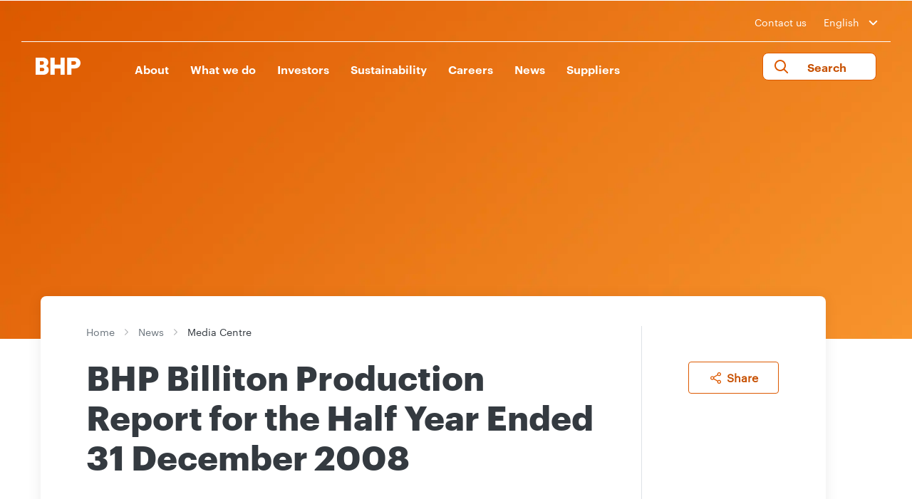

--- FILE ---
content_type: text/html; charset=utf-8
request_url: https://www.bhp.com/news/media-centre/releases/2009/01/bhp-billiton-production-report-for-the-half-year-ended-31-december-2008
body_size: 21243
content:

    <!-- var siteName = Sitecore.Context.Site.SiteInfo.Name; -->


<!DOCTYPE html>
<!--[if lt IE 7]>      <html class="no-js lt-ie9 lt-ie8 lt-ie7"> <![endif]-->
<!--[if IE 7]>         <html class="no-js lt-ie9 lt-ie8"> <![endif]-->
<!--[if IE 8]>         <html class="no-js lt-ie9"> <![endif]-->
<!--[if gt IE 8]><!-->
<html class="no-js" lang="en">
<!--<![endif]-->
<head>
    <link rel="preload" as="script" href="https://www.bhp.com/resources/85185fe485aa6cb95a2f362ceff5bc04e1f00121e11b8"/><link rel="preload" href="/-/media/themes/bhp1ip/bhp1ip-en/bhp1ip-en/fonts/graphik/graphik-regular-web-ttf.ttf" as="font" crossorigin="anonymous" />
    <link rel="preload" href="/-/media/themes/bhp1ip/bhp1ip-en/bhp1ip-en/fonts/graphik/graphik-bold-web-ttf.ttf" as="font" crossorigin="anonymous" />
    <link rel="preload" href="/-/media/themes/bhp1ip/bhp1ip-en/bhp1ip-en/fonts/graphik/graphik-semibold-web-ttf.tff" as="font" crossorigin="anonymous" />
    <link href="/-/media/base-themes/main-theme/styles/font.css" rel="stylesheet" />
<link href="/-/media/feature/experience-accelerator/bootstrap-4/bootstrap-4/styles/optimized-min.css?t=20210830T130621Z" rel="stylesheet"><link href="/-/media/base-themes/core-libraries/styles/optimized-min.css?t=20210830T130624Z" rel="stylesheet"><link href="/-/media/base-themes/main-theme/styles/optimized-min.css?t=20210921T081102Z" rel="stylesheet"><link href="/-/media/themes/bhp1ip/bhp1ip-en/bhp1ip-en/styles/optimized-min.css?t=20250901T004445Z" rel="stylesheet">

    
    



    <title>BHP Billiton Production Report for the Half Year Ended 31 December 2008 | BHP</title>


<link rel="canonical" href="https://www.bhp.com/news/media-centre/releases/2009/01/bhp-billiton-production-report-for-the-half-year-ended-31-december-2008">







<meta property="og:site_name"  content="BHP"><meta property="og:title"  content="BHP Billiton Production Report for the Half Year Ended 31 December 2008 | BHP"><meta property="og:url"  content="https://www.bhp.com/news/media-centre/releases/2009/01/bhp-billiton-production-report-for-the-half-year-ended-31-december-2008">




<meta property='og:image' content="https://www.bhp.com/-/media/bhp/images/defaultteaserimage.jpg"/>

 <meta property="og:image:width" content="1200" /> 
<meta property="og:image:height" content="630" /> 

<meta property="og:image:alt" content="BHP Billiton" />

<meta property='og:description' content="BHP Billiton Production Report for the Half Year Ended 31 December 2008"/>
<meta name="description" content="BHP Billiton Production Report for the Half Year Ended 31 December 2008">
 <meta name="keywords" content="">
 <meta name="robots" content="index,follow">
 




 



<meta property="twitter:title"  content="BHP Billiton Production Report for the Half Year Ended 31 December 2008 | BHP"><meta property="twitter:card"  content="summary_large_image">

    <meta name="viewport" content="width=device-width, initial-scale=1" />

 <script type="text/javascript" src="https://www.bhp.com/resources/85185fe485aa6cb95a2f362ceff5bc04e1f00121e11b8"  ></script><script>

  var newRelicLoaded = false;
  var facebookPixelLoaded = {};
  var facebookPixelList = ["865622705913206"];
  
  (function (){
    let newRelicFileName = '/-/media/NewRelic/'+encodeURIComponent(window.location.hostname.split(".")[0])+'_Browser_Monitoring.js';
    function loadNewRelicScript(url) {
      if(newRelicLoaded) return;
        
      newRelicLoaded = true;
      return;
      var script = document.createElement('script');
      script.src = url;
      document.head.appendChild(script); // or document.body.appendChild(script);
    }

    function loadFacebookPixelScripts(fbid) {
      if(facebookPixelLoaded[fbid]) return;
        
      facebookPixelLoaded[fbid] = true;
        
      !function(f,b,e,v,n,t,s)
      {if(f.fbq)return;n=f.fbq=function(){n.callMethod?
      n.callMethod.apply(n,arguments):n.queue.push(arguments)};
      if(!f._fbq)f._fbq=n;n.push=n;n.loaded=!0;n.version='2.0';
      n.queue=[];t=b.createElement(e);t.async=!0;
      t.src=v;s=b.getElementsByTagName(e)[0];
      s.parentNode.insertBefore(t,s)}(window, document,'script',
      'https://connect.facebook.net/en_US/fbevents.js');
      fbq('init', fbid);
      fbq('track', 'PageView');
    }
    function loadLevel2Cookies(){
       loadNewRelicScript(newRelicFileName);
       facebookPixelList.forEach((id)=>{loadFacebookPixelScripts(id)});
    }
    window.addEventListener('TRUSTARCCHANGE', function(e){
       if(e.detail.label =="2") {
          loadLevel2Cookies();
       }
    });

    function getCookieValue(cookieName) {
      const name = cookieName + "=";
      const decodedCookie = decodeURIComponent(document.cookie);
      const ca = decodedCookie.split(';');

      for (let i = 0; i < ca.length; i++) {
        let c = ca[i];
        while (c.charAt(0) === ' ') {
          c = c.substring(1);
        }
        if (c.indexOf(name) === 0) {
           return c.substring(name.length, c.length);
        }
    }
    return ""; // Return empty string if cookie not found
  }

  const rawPerf = getCookieValue("cmapi_cookie_privacy");
  var rawPerfValues = rawPerf.split(" ");
  if(rawPerfValues.length > 1){
    var perfList = rawPerfValues[1];
    if(perfList.includes("2"))
    {
      loadLevel2Cookies();
    }
  }
  })();
</script>
	
<link rel="apple-touch-icon" sizes="57x57" href="/-/media/favicons/apple-icon-57x57.png">
<link rel="apple-touch-icon" sizes="60x60" href="/-/media/favicons/apple-icon-60x60.png">
<link rel="apple-touch-icon" sizes="72x72" href="/-/media/favicons/apple-icon-72x72.png">
<link rel="apple-touch-icon" sizes="76x76" href="/-/media/favicons/apple-icon-76x76.png">
<link rel="apple-touch-icon" sizes="114x114" href="/-/media/favicons/apple-icon-114x114.png">
<link rel="apple-touch-icon" sizes="120x120" href="/-/media/favicons/apple-icon-120x120.png">
<link rel="apple-touch-icon" sizes="144x144" href="/-/media/favicons/apple-icon-144x144.png">
<link rel="apple-touch-icon" sizes="152x152" href="/-/media/favicons/apple-icon-152x152.png">
<link rel="apple-touch-icon" sizes="180x180" href="/-/media/favicons/apple-icon-180x180.png">
<link rel="icon" type="image/png" sizes="36x36" href="/-/media/favicons/android-icon-36X36.png">
<link rel="icon" type="image/png" sizes="48x48" href="/-/media/favicons/android-icon-48x48.png">
<link rel="icon" type="image/png" sizes="72x72" href="/-/media/favicons/android-icon-72x72.png">
<link rel="icon" type="image/png" sizes="96x96" href="/-/media/favicons/android-icon-96x96.png">
<link rel="icon" type="image/png" sizes="144x144" href="/-/media/favicons/android-icon-144x144.png">
<link rel="icon" type="image/png" sizes="192x192" href="/-/media/favicons/android-icon-192x192.png">
<link rel="icon" type="image/png" sizes="32x32" href="/-/media/favicons/favicon-32x32.png">
<link rel="icon" type="image/png" sizes="96x96" href="/-/media/favicons/favicon-96x96.png">
<link rel="icon" type="image/png" sizes="16x16" href="/-/media/favicons/favicon-16x16.png">
<link rel="icon" type="image/png" sizes="70x70" href="/-/media/favicons/ms-icon-70x70.png">
<link rel="icon" type="image/png" sizes="144x144" href="/-/media/favicons/ms-icon-144x144.png">
<link rel="icon" type="image/png" sizes="150x150" href="/-/media/favicons/ms-icon-150x150.png">
<link rel="icon" type="image/png" sizes="310x310" href="/-/media/favicons/ms-icon-310x310.png">
<link href="/-/media/project/bhp1ip/staticsite/blank-site.css" rel="stylesheet" />

<script async="async" src="https://consent.trustarc.com/notice?domain=bhp.com&c=teconsent&country=gb&js=nj&noticeType=bb&text=true&gtm=1" crossorigin></script>
<script>
var __dispatched__ = {};
var __i__ = self.postMessage && setInterval(function(){
    if(self.PrivacyManagerAPI && __i__){
    var apiObject = {
        PrivacyManagerAPI:
        {
            action:"getConsentDecision",
            timestamp: new Date().getTime(),
            self: self.location.host
        }
    };
    self.top.postMessage(JSON.stringify(apiObject),"*");
    __i__ = clearInterval(__i__);
}},50);
self.addEventListener("message", function(e, d){
try{
    if(e.data && (d= JSON.parse(e.data)) &&
    (d = d.PrivacyManagerAPI) && d.capabilities &&
    d.action=="getConsentDecision") {
        var newDecision =
        self.PrivacyManagerAPI.callApi("getGDPRConsentDecision",
        self.location.host).consentDecision;
        newDecision && newDecision.forEach(function(label){
            if(!__dispatched__[label]){
                self.dataLayer && self.dataLayer.push({"event":"GDPR Pref Allows"+label});
                __dispatched__[label] = 1;

                let event = new CustomEvent('TRUSTARCCHANGE', { 
                  detail: {
                  title: 'TRUSTARCCHANGE',
                  label: label
                  }
                });
                window.dispatchEvent(event);
            }
        });
    }
}catch(xx) { /** not a cm api message **/ }
});
</script>
    <!-- Google Tag Manager -->
<script>(function(w,d,s,l,i){w[l]=w[l]||[];w[l].push({'gtm.start':
new Date().getTime(),event:'gtm.js'});var f=d.getElementsByTagName(s)[0],
j=d.createElement(s),dl=l!='dataLayer'?'&l='+l:'';j.async=true;j.src=
'https://www.googletagmanager.com/gtm.js?id='+i+dl;f.parentNode.insertBefore(j,f);
})(window,document,'script','dataLayer','GTM-WFWCKQV');</script>
<!-- End Google Tag Manager -->

<script>(window.BOOMR_mq=window.BOOMR_mq||[]).push(["addVar",{"rua.upush":"false","rua.cpush":"true","rua.upre":"false","rua.cpre":"true","rua.uprl":"false","rua.cprl":"false","rua.cprf":"false","rua.trans":"SJ-cae7ab10-efa3-45c1-9995-c6d2c5a0ea6a","rua.cook":"false","rua.ims":"false","rua.ufprl":"false","rua.cfprl":"true","rua.isuxp":"false","rua.texp":"norulematch","rua.ceh":"false","rua.ueh":"false","rua.ieh.st":"0"}]);</script>
                              <script>!function(e){var n="https://s.go-mpulse.net/boomerang/";if("False"=="True")e.BOOMR_config=e.BOOMR_config||{},e.BOOMR_config.PageParams=e.BOOMR_config.PageParams||{},e.BOOMR_config.PageParams.pci=!0,n="https://s2.go-mpulse.net/boomerang/";if(window.BOOMR_API_key="8F7H2-3W3S5-7JD98-PV4YM-8U6EL",function(){function e(){if(!o){var e=document.createElement("script");e.id="boomr-scr-as",e.src=window.BOOMR.url,e.async=!0,i.parentNode.appendChild(e),o=!0}}function t(e){o=!0;var n,t,a,r,d=document,O=window;if(window.BOOMR.snippetMethod=e?"if":"i",t=function(e,n){var t=d.createElement("script");t.id=n||"boomr-if-as",t.src=window.BOOMR.url,BOOMR_lstart=(new Date).getTime(),e=e||d.body,e.appendChild(t)},!window.addEventListener&&window.attachEvent&&navigator.userAgent.match(/MSIE [67]\./))return window.BOOMR.snippetMethod="s",void t(i.parentNode,"boomr-async");a=document.createElement("IFRAME"),a.src="about:blank",a.title="",a.role="presentation",a.loading="eager",r=(a.frameElement||a).style,r.width=0,r.height=0,r.border=0,r.display="none",i.parentNode.appendChild(a);try{O=a.contentWindow,d=O.document.open()}catch(_){n=document.domain,a.src="javascript:var d=document.open();d.domain='"+n+"';void(0);",O=a.contentWindow,d=O.document.open()}if(n)d._boomrl=function(){this.domain=n,t()},d.write("<bo"+"dy onload='document._boomrl();'>");else if(O._boomrl=function(){t()},O.addEventListener)O.addEventListener("load",O._boomrl,!1);else if(O.attachEvent)O.attachEvent("onload",O._boomrl);d.close()}function a(e){window.BOOMR_onload=e&&e.timeStamp||(new Date).getTime()}if(!window.BOOMR||!window.BOOMR.version&&!window.BOOMR.snippetExecuted){window.BOOMR=window.BOOMR||{},window.BOOMR.snippetStart=(new Date).getTime(),window.BOOMR.snippetExecuted=!0,window.BOOMR.snippetVersion=12,window.BOOMR.url=n+"8F7H2-3W3S5-7JD98-PV4YM-8U6EL";var i=document.currentScript||document.getElementsByTagName("script")[0],o=!1,r=document.createElement("link");if(r.relList&&"function"==typeof r.relList.supports&&r.relList.supports("preload")&&"as"in r)window.BOOMR.snippetMethod="p",r.href=window.BOOMR.url,r.rel="preload",r.as="script",r.addEventListener("load",e),r.addEventListener("error",function(){t(!0)}),setTimeout(function(){if(!o)t(!0)},3e3),BOOMR_lstart=(new Date).getTime(),i.parentNode.appendChild(r);else t(!1);if(window.addEventListener)window.addEventListener("load",a,!1);else if(window.attachEvent)window.attachEvent("onload",a)}}(),"".length>0)if(e&&"performance"in e&&e.performance&&"function"==typeof e.performance.setResourceTimingBufferSize)e.performance.setResourceTimingBufferSize();!function(){if(BOOMR=e.BOOMR||{},BOOMR.plugins=BOOMR.plugins||{},!BOOMR.plugins.AK){var n="true"=="true"?1:0,t="",a="bu5ukhqxhzfza2lruwiq-f-43d01cfa6-clientnsv4-s.akamaihd.net",i="false"=="true"?2:1,o={"ak.v":"39","ak.cp":"1186296","ak.ai":parseInt("710688",10),"ak.ol":"0","ak.cr":9,"ak.ipv":4,"ak.proto":"h2","ak.rid":"525bf419","ak.r":47358,"ak.a2":n,"ak.m":"dsca","ak.n":"essl","ak.bpcip":"13.59.69.0","ak.cport":47676,"ak.gh":"23.208.24.235","ak.quicv":"","ak.tlsv":"tls1.3","ak.0rtt":"","ak.0rtt.ed":"","ak.csrc":"-","ak.acc":"","ak.t":"1769055633","ak.ak":"hOBiQwZUYzCg5VSAfCLimQ==O8frzdfVNoGJRBNXlu/EcWJxCM2TA4SG5oSU8+aoc5N5Mi8L9uilDV72QH5U6VwafUv5kB3CaqpnO7ZvD5E5i/YsktLOLkYwbeXALOXBmKmrXLvmkDJ3ETJiM2lcqL35D8z1YcvwPWe73/eyM+qVS62pGpg6Cdyk8SPrZB3yevAm1I0AwSauiVbqkaBd4D7CfIp13i8rqp65EvndjhxUaSyfVFwuP0OVerNYLa3EdF1o+V3y/UQVgeVI7XAfi6KJGwbFcn33K2qSproD8WMJP1ZxrIPPF9Y7QM8ef1+ZHzfbjWwDjVqlkCZ4/J2trlPKhJfPk7iubKVwV7UqnwWCiYymUzF0QpO0WiZB77UR1ZOqb2g8wk6HLCWsrUm9/yurbuzjx/ZzIwa6508vIvvzwEuy7V/I26D3CRB3Z8I/mvo=","ak.pv":"121","ak.dpoabenc":"","ak.tf":i};if(""!==t)o["ak.ruds"]=t;var r={i:!1,av:function(n){var t="http.initiator";if(n&&(!n[t]||"spa_hard"===n[t]))o["ak.feo"]=void 0!==e.aFeoApplied?1:0,BOOMR.addVar(o)},rv:function(){var e=["ak.bpcip","ak.cport","ak.cr","ak.csrc","ak.gh","ak.ipv","ak.m","ak.n","ak.ol","ak.proto","ak.quicv","ak.tlsv","ak.0rtt","ak.0rtt.ed","ak.r","ak.acc","ak.t","ak.tf"];BOOMR.removeVar(e)}};BOOMR.plugins.AK={akVars:o,akDNSPreFetchDomain:a,init:function(){if(!r.i){var e=BOOMR.subscribe;e("before_beacon",r.av,null,null),e("onbeacon",r.rv,null,null),r.i=!0}return this},is_complete:function(){return!0}}}}()}(window);</script></head>
<body class="default-device bodyclass">
  <!-- Google Tag Manager (noscript) -->
<noscript><iframe src="https://www.googletagmanager.com/ns.html?id=GTM-WFWCKQV"
height="0" width="0" style="display:none;visibility:hidden"></iframe></noscript>
<!-- End Google Tag Manager (noscript) -->
    
    
<!-- #wrapper -->
<div id="wrapper">
    <!-- #header -->
    <header>
        <div id="header" class="container">
            <div class="row">

    <div class="component header col-12">
        <div class="component-content">
<div class="main-header">
   <div class="country-selector">
      <div class="container">
         <div class="row">
            <div class="col-lg-12 col-12">
               <div class="header-contact">
                  <ul>
                     <li><a href="/contact-us">Contact us</a></li>
                     <li>
                        <div class="custom-select-wrapper">
                    <div class="custom-select">
                        <div class="custom-select__trigger langdrop">
                            <span>English</span>
                            <div class="arrow"></div>
                        </div>
                        <div class="custom-options">
                        <span class="custom-option" data-value="ES | Español"><a href="/es">ES | Español</a></span>
                        <span class="custom-option" data-value="中文 | Chinese"><a href="https://www.bhp-china.cn/">中文 | Chinese</a></span>
                        
                        </div>
                    </div>
                </div>
                     </li>
                  </ul>
               </div>
            </div>
         </div>
         <div class="border-header"></div>
      </div>
   </div>
   <div class="navigation">
      <nav class="navbar navbar-expand-lg navbar-dark bg-dark">
         <div class="container nav-container">
            <div class="logo">
 <a href="/">
               <img src="/-/media/project/bhp1ip/bhp1ip-en/bhp-orange.png?iar=0&amp;hash=9467A83EBA5D4819D582B7F0A7E0239B" alt="BHP Home - Logo" />
               </a>
<a class="logo-white-url" href="/" style="display:none;">
            <img src="/-/media/project/bhp1ip/bhp1ip-en/bhpwhite.svg" alt="BHP Home - Logo" />
          </a>

            </div>            
            <ul class="mobile-navbar">
               <li>
                 <button class="btn mobile-only" aria-label="search" aria-expanded="false" aria-controls="site-search">
                        <i class="fa-search"></i>
                    </button>
               </li>
               <li>
                  <button class="navbar-toggler" type="button" data-toggle="collapse" data-target="#navbarsExample05" aria-controls="navbarsExample05" aria-expanded="false" aria-label="Toggle navigation">
                  <span class="navbar-toggler-icon"></span>
                  </button>
               </li>
            </ul>
            <div class="custom-select-wrapper-mobile">
        <div class="custom-select">
            <div class="custom-select__trigger langdrop">
                <span>English</span>
                <div class="arrow"></div>
            </div>
            <div class="custom-options">
			<span class="custom-option" data-value="ES | Español"><a href="/es">ES | Español</a></span><span class="custom-option" data-value="中文 | Chinese"><a href="https://www.bhp-china.cn/">中文 | Chinese</a></span>
            </div>
        </div>
    </div>
            <div class="collapse navbar-collapse" id="navbarsExample05">
               <ul class="navbar-nav my-2 my-lg-0">
                  
                  <li class="nav-item"><button class="nav-link parent-link level1-desktop" aria-controls="About-sub-menu" aria-expanded="false">About</button>
                     <a class="nav-link level1 level1-mobile" href="/about">About</a>
                     <button class="level1 level1-mobile mobile-arrow-right" aria-controls="About-sub-menu" aria-expanded="false"></button>
                     <div class="sub-megamenu clearfix" id="About-sub-menu">
                        <div class="container">
                           <div class="row">
                              <div class="col-lg-3 col-sm-12 link-list">
                                 <p class="sub-text">Our purpose is to bring people and resources together to build a better world. We do this through our strategy to deliver long-term value and returns through the cycle.</p>
                              </div>
                              <div class="col-lg-3 col-sm-12 link-list">
                                 <ul>
                                    <li class="title Level2 level2-desktop"><a href="/about">About</a></li>
                                    <li class="nav-home"><a class="level2-mobile" href="javascript:void(0);">Home</a></li>
                                    <li class="title Level2 level2-mobile level2link">About</li>
                                     <li class="Level2">
                                    
                                       <a class="level2-desktop" href="/about/why-our-work-matters">Why our work matters</a>
                                       <a class="level2-mobile level2link" href="/about/why-our-work-matters">Why our work matters</a>
                                    
                                       <button class="mobile-level2 level2link arrow-right" aria-controls="Why our work matters-sub-menu" aria-expanded="false" aria-label="more Why our work matters"></button>
                                    
                                       <ul class="future-show sub-dropdown" id="Why our work matters-sub-menu">
	                                 <li class="nav-home"> <a class="level2-mobile" href="javascript:void(0);">Home</a></li>
                                          <li class="nav-home"><a class="level2-mobile" href="javascript:void(0);">About</a></li>
                                          <li class="title">Why our work matters</li>
                                           
                                          
                                            
                                          
                                            
                                          
                                            
                                          
                                            
                                          
                                            
                                          
                                            
                                          
                                            
                                          
                                            
                                          
                                            
                                          
                                            
                                          
                                            
                                          
                                            
                                          
                                            
                                          
                                            
                                          
                                            
                                          
                                            
                                          
                                            
                                          
                                            
                                          
                                            
                                          
                                            
                                          
                                            
                                          
                                            
                                          
                                            
                                          
                                            
                                          
                                            
                                          
                                            
                                          
                                            
                                          
                                            
                                          
                                            
                                          
                                            
                                          
                                            
                                          
                                            
                                          
                                            
                                          
                                            
                                          
                                            
                                          
                                            
                                          
                                            
                                          
                                            
                                          
                                            
                                          
                                            
                                          
                                            
                                          
                                            
                                          
                                            
                                          
                                            
                                          
                                            
                                          
                                            
                                          
                                            
                                          
                                            
                                          
                                            
                                          
                                            
                                          
                                            
                                          
                                            
                                          
                                            
                                          
                                            
                                          
                                            
                                          
                                            
                                          
                                            
                                          
                                            
                                          
                                            
                                          
                                            
                                          
                                            
                                          
                                            
                                          
                                            
                                          
                                            
                                          
                                            
                                          
                                            
                                          
                                            
                                          
                                            
                                          
                                            
                                          
                                            
                                          
                                            
                                          
                                            
                                          
                                            
                                          
                                            
                                          
                                            
                                          
                                            
                                          
                                            
                                          
                                            
                                          
                                            
                                          
                                            
                                          
                                            
                                          
                                            
                                          
                                            
                                          
                                            
                                          
                                            
                                          
                                            
                                          
                                            
                                          
                                            
                                          
                                            
                                          
                                            
                                          
                                            
                                          
                                            
                                          
                                            
                                          
                                            
                                          
                                            
                                          
                                            
                                          
                                            
                                          
                                            
                                          
                                            
                                          
                                            
                                          
                                            
                                          
                                            
                                          
                                            
                                          
                                            
                                          
                                            
                                          
                                            
                                          
                                            
                                          
                                            
                                          
                                            
                                          
                                            
                                          
                                            
                                          
                                            
                                          
                                            
                                          
                                            
                                          
                                            
                                          
                                            
                                          
                                           
                                       </ul>
                                    </li>
                                     
                                     <li class="Level2">
                                    
                                       <a class="level2-desktop" href="/about/our-future">Our future</a>
                                       <a class="level2-mobile level2link" href="/about/our-future">Our future</a>
                                    
                                       <button class="mobile-level2 level2link arrow-right" aria-controls="Our future-sub-menu" aria-expanded="false" aria-label="more Our future"></button>
                                    
                                       <ul class="future-show sub-dropdown" id="Our future-sub-menu">
	                                 <li class="nav-home"> <a class="level2-mobile" href="javascript:void(0);">Home</a></li>
                                          <li class="nav-home"><a class="level2-mobile" href="javascript:void(0);">About</a></li>
                                          <li class="title">Our future</li>
                                           
                                          <li class="Level3"><a href="/about/our-future/global-outlook">Global outlook</a></li>
                                          
                                            
                                          
                                            
                                          
                                            
                                          
                                            
                                          
                                            
                                          
                                            
                                          
                                            
                                          
                                            
                                          
                                            
                                          
                                            
                                          
                                            
                                          
                                            
                                          
                                            
                                          
                                            
                                          
                                            
                                          
                                            
                                          
                                            
                                          
                                            
                                          
                                            
                                          
                                            
                                          
                                            
                                          
                                            
                                          
                                            
                                          
                                            
                                          
                                            
                                          
                                            
                                          
                                            
                                          
                                            
                                          
                                            
                                          
                                            
                                          
                                            
                                          
                                            
                                          
                                            
                                          
                                            
                                          
                                            
                                          
                                            
                                          
                                            
                                          
                                            
                                          
                                            
                                          
                                            
                                          
                                            
                                          
                                            
                                          
                                            
                                          
                                            
                                          
                                            
                                          
                                            
                                          
                                            
                                          
                                            
                                          
                                            
                                          
                                            
                                          
                                            
                                          
                                            
                                          
                                            
                                          
                                            
                                          
                                            
                                          
                                            
                                          
                                            
                                          
                                            
                                          
                                            
                                          
                                            
                                          
                                            
                                          
                                            
                                          
                                            
                                          
                                            
                                          
                                            
                                          
                                            
                                          
                                            
                                          
                                            
                                          
                                            
                                          
                                            
                                          
                                            
                                          
                                            
                                          
                                            
                                          
                                            
                                          
                                            
                                          
                                            
                                          
                                            
                                          
                                            
                                          
                                            
                                          
                                            
                                          
                                            
                                          
                                            
                                          
                                            
                                          
                                            
                                          
                                            
                                          
                                            
                                          
                                            
                                          
                                            
                                          
                                            
                                          
                                            
                                          
                                            
                                          
                                            
                                          
                                            
                                          
                                            
                                          
                                            
                                          
                                            
                                          
                                            
                                          
                                            
                                          
                                            
                                          
                                            
                                          
                                            
                                          
                                            
                                          
                                            
                                          
                                            
                                          
                                            
                                          
                                            
                                          
                                            
                                          
                                            
                                          
                                            
                                          
                                            
                                          
                                            
                                          
                                            
                                          
                                            
                                          
                                            
                                          
                                            
                                          
                                            
                                          
                                           
                                       </ul>
                                    </li>
                                     
                                     <li class="Level2">
                                    
                                       <a class="level2-desktop" href="/about/our-history">Our history</a>
                                       <a class="level2-mobile level2link" href="/about/our-history">Our history</a>
                                    
                                       <button class="mobile-level2 level2link arrow-right" aria-controls="Our history-sub-menu" aria-expanded="false" aria-label="more Our history"></button>
                                    
                                       <ul class="future-show sub-dropdown" id="Our history-sub-menu">
	                                 <li class="nav-home"> <a class="level2-mobile" href="javascript:void(0);">Home</a></li>
                                          <li class="nav-home"><a class="level2-mobile" href="javascript:void(0);">About</a></li>
                                          <li class="title">Our history</li>
                                           
                                          
                                            
                                          
                                            
                                          
                                            
                                          
                                            
                                          
                                            
                                          
                                            
                                          
                                            
                                          
                                            
                                          
                                            
                                          
                                            
                                          
                                            
                                          
                                            
                                          
                                            
                                          
                                            
                                          
                                            
                                          
                                            
                                          
                                            
                                          
                                            
                                          
                                            
                                          
                                            
                                          
                                            
                                          
                                            
                                          
                                            
                                          
                                            
                                          
                                            
                                          
                                            
                                          
                                            
                                          
                                            
                                          
                                            
                                          
                                            
                                          
                                            
                                          
                                            
                                          
                                            
                                          
                                            
                                          
                                            
                                          
                                            
                                          
                                            
                                          
                                            
                                          
                                            
                                          
                                            
                                          
                                            
                                          
                                            
                                          
                                            
                                          
                                            
                                          
                                            
                                          
                                            
                                          
                                            
                                          
                                            
                                          
                                            
                                          
                                            
                                          
                                            
                                          
                                            
                                          
                                            
                                          
                                            
                                          
                                            
                                          
                                            
                                          
                                            
                                          
                                            
                                          
                                            
                                          
                                            
                                          
                                            
                                          
                                            
                                          
                                            
                                          
                                            
                                          
                                            
                                          
                                            
                                          
                                            
                                          
                                            
                                          
                                            
                                          
                                            
                                          
                                            
                                          
                                            
                                          
                                            
                                          
                                            
                                          
                                            
                                          
                                            
                                          
                                            
                                          
                                            
                                          
                                            
                                          
                                            
                                          
                                            
                                          
                                            
                                          
                                            
                                          
                                            
                                          
                                            
                                          
                                            
                                          
                                            
                                          
                                            
                                          
                                            
                                          
                                            
                                          
                                            
                                          
                                            
                                          
                                            
                                          
                                            
                                          
                                            
                                          
                                            
                                          
                                            
                                          
                                            
                                          
                                            
                                          
                                            
                                          
                                            
                                          
                                            
                                          
                                            
                                          
                                            
                                          
                                            
                                          
                                            
                                          
                                            
                                          
                                            
                                          
                                            
                                          
                                            
                                          
                                            
                                          
                                            
                                          
                                            
                                          
                                            
                                          
                                            
                                          
                                            
                                          
                                           
                                       </ul>
                                    </li>
                                     
                                     <li class="Level2">
                                    
                                       <a class="level2-desktop" href="/about/strategy">Strategy</a>
                                       <a class="level2-mobile level2link" href="/about/strategy">Strategy</a>
                                    
                                       <button class="mobile-level2 level2link arrow-right" aria-controls="Strategy-sub-menu" aria-expanded="false" aria-label="more Strategy"></button>
                                    
                                       <ul class="future-show sub-dropdown" id="Strategy-sub-menu">
	                                 <li class="nav-home"> <a class="level2-mobile" href="javascript:void(0);">Home</a></li>
                                          <li class="nav-home"><a class="level2-mobile" href="javascript:void(0);">About</a></li>
                                          <li class="title">Strategy</li>
                                           
                                          
                                            
                                          
                                            
                                          
                                            
                                          
                                            
                                          
                                            
                                          
                                            
                                          
                                            
                                          
                                            
                                          
                                            
                                          
                                            
                                          
                                            
                                          
                                            
                                          
                                            
                                          
                                            
                                          
                                            
                                          
                                            
                                          
                                            
                                          
                                            
                                          
                                            
                                          
                                            
                                          
                                            
                                          
                                            
                                          
                                            
                                          
                                            
                                          
                                            
                                          
                                            
                                          
                                            
                                          
                                            
                                          
                                            
                                          
                                            
                                          
                                            
                                          
                                            
                                          
                                            
                                          
                                            
                                          
                                            
                                          
                                            
                                          
                                            
                                          
                                            
                                          
                                            
                                          
                                            
                                          
                                            
                                          
                                            
                                          
                                            
                                          
                                            
                                          
                                            
                                          
                                            
                                          
                                            
                                          
                                            
                                          
                                            
                                          
                                            
                                          
                                            
                                          
                                            
                                          
                                            
                                          
                                            
                                          
                                            
                                          
                                            
                                          
                                            
                                          
                                            
                                          
                                            
                                          
                                            
                                          
                                            
                                          
                                            
                                          
                                            
                                          
                                            
                                          
                                            
                                          
                                            
                                          
                                            
                                          
                                            
                                          
                                            
                                          
                                            
                                          
                                            
                                          
                                            
                                          
                                            
                                          
                                            
                                          
                                            
                                          
                                            
                                          
                                            
                                          
                                            
                                          
                                            
                                          
                                            
                                          
                                            
                                          
                                            
                                          
                                            
                                          
                                            
                                          
                                            
                                          
                                            
                                          
                                            
                                          
                                            
                                          
                                            
                                          
                                            
                                          
                                            
                                          
                                            
                                          
                                            
                                          
                                            
                                          
                                            
                                          
                                            
                                          
                                            
                                          
                                            
                                          
                                            
                                          
                                            
                                          
                                            
                                          
                                            
                                          
                                            
                                          
                                            
                                          
                                            
                                          
                                            
                                          
                                            
                                          
                                            
                                          
                                            
                                          
                                            
                                          
                                            
                                          
                                            
                                          
                                            
                                          
                                            
                                          
                                            
                                          
                                            
                                          
                                           
                                       </ul>
                                    </li>
                                     
                                     <li class="Level2">
                                    
                                       <a class="level2-desktop" href="/about/operating-ethically">Operating ethically</a>
                                       <a class="level2-mobile level2link" href="/about/operating-ethically">Operating ethically</a>
                                    
                                       <button class="mobile-level2 level2link arrow-right" aria-controls="Operating ethically-sub-menu" aria-expanded="false" aria-label="more Operating ethically"></button>
                                    
                                       <ul class="future-show sub-dropdown" id="Operating ethically-sub-menu">
	                                 <li class="nav-home"> <a class="level2-mobile" href="javascript:void(0);">Home</a></li>
                                          <li class="nav-home"><a class="level2-mobile" href="javascript:void(0);">About</a></li>
                                          <li class="title">Operating ethically</li>
                                           
                                          
                                            
                                          <li class="Level3"><a href="https://www.bhp.com/sustainability/ethics-business-conduct">Ethics and Business Conduct</a></li>
                                          
                                            
                                          <li class="Level3"><a href="/about/operating-ethically/competition-law-compliance">Competition law compliance</a></li>
                                          
                                            
                                          <li class="Level3"><a href="/about/operating-ethically/industry-associations">Industry associations</a></li>
                                          
                                            
                                          <li class="Level3"><a href="/about/operating-ethically/interacting-with-governments">Interacting with governments</a></li>
                                          
                                            
                                          <li class="Level3"><a href="/about/operating-ethically/planning-the-closure-of-assets">Planning the closure of assets</a></li>
                                          
                                            
                                          <li class="Level3"><a href="/about/operating-ethically/social-value">Social value</a></li>
                                          
                                            
                                          <li class="Level3"><a href="/about/operating-ethically/stewardship-of-our-products">Stewardship of our products</a></li>
                                          
                                            
                                          <li class="Level3"><a href="/about/operating-ethically/tax-transparency">Tax and transparency</a></li>
                                          
                                            
                                          
                                            
                                          
                                            
                                          
                                            
                                          
                                            
                                          
                                            
                                          
                                            
                                          
                                            
                                          
                                            
                                          
                                            
                                          
                                            
                                          
                                            
                                          
                                            
                                          
                                            
                                          
                                            
                                          
                                            
                                          
                                            
                                          
                                            
                                          
                                            
                                          
                                            
                                          
                                            
                                          
                                            
                                          
                                            
                                          
                                            
                                          
                                            
                                          
                                            
                                          
                                            
                                          
                                            
                                          
                                            
                                          
                                            
                                          
                                            
                                          
                                            
                                          
                                            
                                          
                                            
                                          
                                            
                                          
                                            
                                          
                                            
                                          
                                            
                                          
                                            
                                          
                                            
                                          
                                            
                                          
                                            
                                          
                                            
                                          
                                            
                                          
                                            
                                          
                                            
                                          
                                            
                                          
                                            
                                          
                                            
                                          
                                            
                                          
                                            
                                          
                                            
                                          
                                            
                                          
                                            
                                          
                                            
                                          
                                            
                                          
                                            
                                          
                                            
                                          
                                            
                                          
                                            
                                          
                                            
                                          
                                            
                                          
                                            
                                          
                                            
                                          
                                            
                                          
                                            
                                          
                                            
                                          
                                            
                                          
                                            
                                          
                                            
                                          <li class="Level3"><a href="/about/operating-ethically/non-operated-joint-ventures">Non-Operated Joint Ventures</a></li>
                                          
                                            
                                          <li class="Level3"><a href="/about/operating-ethically/corporate-governance">Corporate governance</a></li>
                                          
                                            
                                          
                                            
                                          
                                            
                                          
                                            
                                          
                                            
                                          
                                            
                                          
                                            
                                          
                                            
                                          
                                            
                                          
                                            
                                          
                                            
                                          
                                            
                                          
                                            
                                          
                                            
                                          
                                            
                                          
                                            
                                          
                                            
                                          
                                            
                                          
                                            
                                          
                                            
                                          
                                            
                                          
                                            
                                          
                                            
                                          
                                            
                                          
                                            
                                          
                                            
                                          
                                            
                                          
                                            
                                          
                                            
                                          
                                            
                                          
                                            
                                          
                                            
                                          
                                            
                                          
                                            
                                          
                                            
                                          
                                            
                                          
                                            
                                          
                                           
                                       </ul>
                                    </li>
                                     
                                     <li class="Level2">
                                    
                                       <a class="level2-desktop" href="/about/our-businesses">Our businesses</a>
                                       <a class="level2-mobile level2link" href="/about/our-businesses">Our businesses</a>
                                    
                                       <button class="mobile-level2 level2link arrow-right" aria-controls="Our businesses-sub-menu" aria-expanded="false" aria-label="more Our businesses"></button>
                                    
                                       <ul class="future-show sub-dropdown" id="Our businesses-sub-menu">
	                                 <li class="nav-home"> <a class="level2-mobile" href="javascript:void(0);">Home</a></li>
                                          <li class="nav-home"><a class="level2-mobile" href="javascript:void(0);">About</a></li>
                                          <li class="title">Our businesses</li>
                                           
                                          
                                            
                                          
                                            
                                          
                                            
                                          
                                            
                                          
                                            
                                          
                                            
                                          
                                            
                                          
                                            
                                          
                                            
                                          <li class="Level3"><a href="/about/our-businesses/minerals-americas">Minerals Americas</a></li>
                                          
                                            
                                          <li class="Level3"><a href="/about/our-businesses/minerals-australia">Minerals Australia</a></li>
                                          
                                            
                                          <li class="Level3"><a href="/about/our-businesses/commercial">Commercial</a></li>
                                          
                                            
                                          
                                            
                                          
                                            
                                          
                                            
                                          
                                            
                                          
                                            
                                          
                                            
                                          
                                            
                                          
                                            
                                          
                                            
                                          
                                            
                                          
                                            
                                          
                                            
                                          
                                            
                                          
                                            
                                          
                                            
                                          
                                            
                                          
                                            
                                          
                                            
                                          
                                            
                                          
                                            
                                          
                                            
                                          
                                            
                                          
                                            
                                          
                                            
                                          
                                            
                                          
                                            
                                          
                                            
                                          
                                            
                                          
                                            
                                          
                                            
                                          
                                            
                                          
                                            
                                          
                                            
                                          
                                            
                                          
                                            
                                          
                                            
                                          
                                            
                                          
                                            
                                          
                                            
                                          
                                            
                                          
                                            
                                          
                                            
                                          
                                            
                                          
                                            
                                          
                                            
                                          
                                            
                                          
                                            
                                          
                                            
                                          
                                            
                                          
                                            
                                          
                                            
                                          
                                            
                                          
                                            
                                          
                                            
                                          
                                            
                                          
                                            
                                          
                                            
                                          
                                            
                                          
                                            
                                          
                                            
                                          
                                            
                                          
                                            
                                          
                                            
                                          
                                            
                                          
                                            
                                          
                                            
                                          
                                            
                                          
                                            
                                          
                                            
                                          <li class="Level3"><a href="/about/our-businesses/ventures">BHP Ventures</a></li>
                                          
                                            
                                          <li class="Level3"><a href="/about/our-businesses/xplor">BHP Xplor</a></li>
                                          
                                            
                                          <li class="Level3"><a href="/about/our-businesses/invent">BHP Invent</a></li>
                                          
                                            
                                          
                                            
                                          
                                            
                                          
                                            
                                          
                                            
                                          
                                            
                                          
                                            
                                          
                                            
                                          
                                            
                                          
                                            
                                          
                                            
                                          
                                            
                                          
                                            
                                          
                                            
                                          
                                            
                                          
                                            
                                          
                                            
                                          
                                            
                                          
                                            
                                          
                                            
                                          
                                            
                                          
                                            
                                          
                                            
                                          
                                            
                                          
                                            
                                          
                                            
                                          
                                            
                                          
                                            
                                          
                                            
                                          
                                            
                                          
                                            
                                          
                                            
                                          
                                            
                                          
                                           
                                       </ul>
                                    </li>
                                     
                                     <li class="Level2">
                                    
                                       <a class="level2-desktop" href="/about/board-and-management">Board and management</a>
                                       <a class="level2-mobile level2link" href="/about/board-and-management">Board and management</a>
                                    
                                       <button class="mobile-level2 level2link arrow-right" aria-controls="Board and management-sub-menu" aria-expanded="false" aria-label="more Board and management"></button>
                                    
                                       <ul class="future-show sub-dropdown" id="Board and management-sub-menu">
	                                 <li class="nav-home"> <a class="level2-mobile" href="javascript:void(0);">Home</a></li>
                                          <li class="nav-home"><a class="level2-mobile" href="javascript:void(0);">About</a></li>
                                          <li class="title">Board and management</li>
                                           
                                          
                                            
                                          
                                            
                                          
                                            
                                          
                                            
                                          
                                            
                                          
                                            
                                          
                                            
                                          
                                            
                                          
                                            
                                          
                                            
                                          
                                            
                                          
                                            
                                          
                                            
                                          
                                            
                                          
                                            
                                          
                                            
                                          
                                            
                                          
                                            
                                          
                                            
                                          
                                            
                                          
                                            
                                          
                                            
                                          
                                            
                                          
                                            
                                          
                                            
                                          
                                            
                                          
                                            
                                          
                                            
                                          
                                            
                                          
                                            
                                          
                                            
                                          
                                            
                                          
                                            
                                          
                                            
                                          
                                            
                                          
                                            
                                          
                                            
                                          
                                            
                                          
                                            
                                          
                                            
                                          
                                            
                                          
                                            
                                          
                                            
                                          
                                            
                                          
                                            
                                          
                                            
                                          
                                            
                                          
                                            
                                          
                                            
                                          
                                            
                                          
                                            
                                          
                                            
                                          
                                            
                                          
                                            
                                          
                                            
                                          
                                            
                                          
                                            
                                          
                                            
                                          
                                            
                                          
                                            
                                          
                                            
                                          
                                            
                                          
                                            
                                          
                                            
                                          
                                            
                                          
                                            
                                          
                                            
                                          
                                            
                                          
                                            
                                          
                                            
                                          
                                            
                                          
                                            
                                          
                                            
                                          
                                            
                                          
                                            
                                          
                                            
                                          
                                            
                                          
                                            
                                          
                                            
                                          
                                            
                                          
                                            
                                          
                                            
                                          
                                            
                                          
                                            
                                          
                                            
                                          
                                            
                                          
                                            
                                          
                                            
                                          
                                            
                                          
                                            
                                          
                                            
                                          
                                            
                                          
                                            
                                          
                                            
                                          
                                            
                                          
                                            
                                          
                                            
                                          
                                            
                                          
                                            
                                          
                                            
                                          
                                            
                                          
                                            
                                          
                                            
                                          
                                            
                                          
                                            
                                          
                                            
                                          
                                            
                                          
                                            
                                          
                                            
                                          
                                            
                                          
                                            
                                          
                                            
                                          
                                            
                                          
                                            
                                          
                                            
                                          
                                            
                                          
                                           
                                       </ul>
                                    </li>
                                     
                                      
                                      
                                      
                                      
                                      
                                      
                                      
                                      
                                      
                                      
                                      
                                      
                                      
                                      
                                      
                                      
                                      
                                      
                                      
                                      
                                      
                                      
                                      
                                      
                                      
                                      
                                      
                                      
                                      
                                      
                                      
                                     <li class="Level2">
                                    
                                       <a class="level2-desktop" href="/about/operating-ethically/corporate-governance">Corporate governance</a>
                                       <a class="level2-mobile level2link" href="/about/operating-ethically/corporate-governance">Corporate governance</a>
                                    
                                       <button class="mobile-level2 level2link arrow-right" aria-controls="Corporate governance-sub-menu" aria-expanded="false" aria-label="more Corporate governance"></button>
                                    
                                       <ul class="future-show sub-dropdown" id="Corporate governance-sub-menu">
	                                 <li class="nav-home"> <a class="level2-mobile" href="javascript:void(0);">Home</a></li>
                                          <li class="nav-home"><a class="level2-mobile" href="javascript:void(0);">About</a></li>
                                          <li class="title">Corporate governance</li>
                                           
                                          
                                            
                                          
                                            
                                          
                                            
                                          
                                            
                                          
                                            
                                          
                                            
                                          
                                            
                                          
                                            
                                          
                                            
                                          
                                            
                                          
                                            
                                          
                                            
                                          
                                            
                                          
                                            
                                          
                                            
                                          
                                            
                                          
                                            
                                          
                                            
                                          
                                            
                                          
                                            
                                          
                                            
                                          
                                            
                                          
                                            
                                          
                                            
                                          
                                            
                                          
                                            
                                          
                                            
                                          
                                            
                                          
                                            
                                          
                                            
                                          
                                            
                                          
                                            
                                          
                                            
                                          
                                            
                                          
                                            
                                          
                                            
                                          
                                            
                                          
                                            
                                          
                                            
                                          
                                            
                                          
                                            
                                          
                                            
                                          
                                            
                                          
                                            
                                          
                                            
                                          
                                            
                                          
                                            
                                          
                                            
                                          
                                            
                                          
                                            
                                          
                                            
                                          
                                            
                                          
                                            
                                          
                                            
                                          
                                            
                                          
                                            
                                          
                                            
                                          
                                            
                                          
                                            
                                          
                                            
                                          
                                            
                                          
                                            
                                          
                                            
                                          
                                            
                                          
                                            
                                          
                                            
                                          
                                            
                                          
                                            
                                          
                                            
                                          
                                            
                                          
                                            
                                          
                                            
                                          
                                            
                                          
                                            
                                          
                                            
                                          
                                            
                                          
                                            
                                          
                                            
                                          
                                            
                                          
                                            
                                          
                                            
                                          
                                            
                                          
                                            
                                          
                                            
                                          
                                            
                                          
                                            
                                          
                                            
                                          
                                            
                                          
                                            
                                          
                                            
                                          
                                            
                                          
                                            
                                          
                                            
                                          
                                            
                                          
                                            
                                          
                                            
                                          
                                            
                                          
                                            
                                          
                                            
                                          
                                            
                                          
                                            
                                          
                                            
                                          
                                            
                                          
                                            
                                          
                                            
                                          
                                            
                                          
                                            
                                          
                                            
                                          
                                            
                                          
                                            
                                          
                                            
                                          
                                            
                                          
                                            
                                          
                                            
                                          
                                            
                                          
                                            
                                          
                                           
                                       </ul>
                                    </li>
                                     
                                     <li class="Level2">
                                    
                                       <a class="level2-desktop" href="/about/operating-ethically/our-code">Our code</a>
                                       <a class="level2-mobile level2link" href="/about/operating-ethically/our-code">Our code</a>
                                    
                                       <button class="mobile-level2 level2link arrow-right" aria-controls="Our code-sub-menu" aria-expanded="false" aria-label="more Our code"></button>
                                    
                                       <ul class="future-show sub-dropdown" id="Our code-sub-menu">
	                                 <li class="nav-home"> <a class="level2-mobile" href="javascript:void(0);">Home</a></li>
                                          <li class="nav-home"><a class="level2-mobile" href="javascript:void(0);">About</a></li>
                                          <li class="title">Our code</li>
                                           
                                          
                                            
                                          
                                            
                                          
                                            
                                          
                                            
                                          
                                            
                                          
                                            
                                          
                                            
                                          
                                            
                                          
                                            
                                          
                                            
                                          
                                            
                                          
                                            
                                          
                                            
                                          
                                            
                                          
                                            
                                          
                                            
                                          
                                            
                                          
                                            
                                          
                                            
                                          
                                            
                                          
                                            
                                          
                                            
                                          
                                            
                                          
                                            
                                          
                                            
                                          
                                            
                                          
                                            
                                          
                                            
                                          
                                            
                                          
                                            
                                          
                                            
                                          
                                            
                                          
                                            
                                          
                                            
                                          
                                            
                                          
                                            
                                          
                                            
                                          
                                            
                                          
                                            
                                          
                                            
                                          
                                            
                                          
                                            
                                          
                                            
                                          
                                            
                                          
                                            
                                          
                                            
                                          
                                            
                                          
                                            
                                          
                                            
                                          
                                            
                                          
                                            
                                          
                                            
                                          
                                            
                                          
                                            
                                          
                                            
                                          
                                            
                                          
                                            
                                          
                                            
                                          
                                            
                                          
                                            
                                          
                                            
                                          
                                            
                                          
                                            
                                          
                                            
                                          
                                            
                                          
                                            
                                          
                                            
                                          
                                            
                                          
                                            
                                          
                                            
                                          
                                            
                                          
                                            
                                          <li class="Level3"><a href="/about/operating-ethically/our-code/how-to-speak-up">How to speak up</a></li>
                                          
                                            
                                          <li class="Level3"><a href="/about/operating-ethically/our-code/look-out-for-one-another">Look out for one another</a></li>
                                          
                                            
                                          <li class="Level3"><a href="/about/operating-ethically/our-code/care-for-our-people-and-planet">Care for our people and planet</a></li>
                                          
                                            
                                          <li class="Level3"><a href="/about/operating-ethically/our-code/work-with-integrity">Work with integrity</a></li>
                                          
                                            
                                          <li class="Level3"><a href="/about/operating-ethically/our-code/protect-our-company">Protect our company</a></li>
                                          
                                            
                                          <li class="Level3"><a href="/about/operating-ethically/our-code/protect-and-respect-information">Protect and respect information</a></li>
                                          
                                            
                                          
                                            
                                          
                                            
                                          
                                            
                                          
                                            
                                          
                                            
                                          
                                            
                                          
                                            
                                          
                                            
                                          
                                            
                                          
                                            
                                          
                                            
                                          
                                            
                                          
                                            
                                          
                                            
                                          
                                            
                                          
                                            
                                          
                                            
                                          
                                            
                                          
                                            
                                          
                                            
                                          
                                            
                                          
                                            
                                          
                                            
                                          
                                            
                                          
                                            
                                          
                                            
                                          
                                            
                                          
                                            
                                          
                                            
                                          
                                            
                                          
                                            
                                          
                                            
                                          
                                            
                                          
                                            
                                          
                                            
                                          
                                            
                                          
                                            
                                          
                                            
                                          
                                           
                                       </ul>
                                    </li>
                                     
                                      
                                      
                                      
                                      
                                      
                                      
                                      
                                      
                                      
                                      
                                      
                                    
                                 </ul>
                              </div>
                              <div class="col-lg-3 col-sm-12 link-list"></div>
                              
                              <div class="col-lg-3 col-sm-12 link-list">
                                 <h3 class="title">Featured</h3>
                                 
                                 <div class="img-wrapper">
                                    <img src="/-/media/project/bhp1ip/bhp-com-en/images/_teaser/2021/210712_maninfield_solar.jpg" alt="featured-img" />
                                 </div>
                                  
                                 <h5 class="featured-heading" aria-hidden="true">Why our work matters</h5>
                                 
                                 <div class="arrow-cta">
                                    <a href="/about/why-our-work-matters" aria-label="Why our work matters"></a>
                                 </div>
                              </div>
                              
                           </div>
                        </div>
                     </div>
                  </li>
                  
                  <li class="nav-item"><button class="nav-link parent-link level1-desktop" aria-controls="What we do-sub-menu" aria-expanded="false">What we do</button>
                     <a class="nav-link level1 level1-mobile" href="/what-we-do">What we do</a>
                     <button class="level1 level1-mobile mobile-arrow-right" aria-controls="What we do-sub-menu" aria-expanded="false"></button>
                     <div class="sub-megamenu clearfix" id="What we do-sub-menu">
                        <div class="container">
                           <div class="row">
                              <div class="col-lg-3 col-sm-12 link-list">
                                 <p class="sub-text">We provide the materials for essential infrastructure, enabling better standards of living and facilitating greater prosperity.</p>
                              </div>
                              <div class="col-lg-3 col-sm-12 link-list">
                                 <ul>
                                    <li class="title Level2 level2-desktop"><a href="/what-we-do">What we do</a></li>
                                    <li class="nav-home"><a class="level2-mobile" href="javascript:void(0);">Home</a></li>
                                    <li class="title Level2 level2-mobile level2link">What we do</li>
                                      
                                      
                                      
                                      
                                      
                                      
                                      
                                     <li class="Level2">
                                    
                                       <a class="level2-desktop" href="/what-we-do/products">Products</a>
                                       <a class="level2-mobile level2link" href="/what-we-do/products">Products</a>
                                    
                                       <button class="mobile-level2 level2link arrow-right" aria-controls="Products-sub-menu" aria-expanded="false" aria-label="more Products"></button>
                                    
                                       <ul class="future-show sub-dropdown" id="Products-sub-menu">
	                                 <li class="nav-home"> <a class="level2-mobile" href="javascript:void(0);">Home</a></li>
                                          <li class="nav-home"><a class="level2-mobile" href="javascript:void(0);">What we do</a></li>
                                          <li class="title">Products</li>
                                           
                                          
                                            
                                          
                                            
                                          
                                            
                                          
                                            
                                          
                                            
                                          
                                            
                                          
                                            
                                          
                                            
                                          
                                            
                                          
                                            
                                          
                                            
                                          
                                            
                                          <li class="Level3"><a href="/what-we-do/products/copper">Copper</a></li>
                                          
                                            
                                          <li class="Level3"><a href="/what-we-do/products/metallurgical-coal">Metallurgical coal</a></li>
                                          
                                            
                                          <li class="Level3"><a href="/what-we-do/products/nickel">Nickel</a></li>
                                          
                                            
                                          <li class="Level3"><a href="/what-we-do/products/potash">Potash</a></li>
                                          
                                            
                                          <li class="Level3"><a href="/what-we-do/products/iron-ore">Iron ore</a></li>
                                          
                                            
                                          
                                            
                                          
                                            
                                          
                                            
                                          
                                            
                                          
                                            
                                          
                                            
                                          
                                            
                                          
                                            
                                          
                                            
                                          
                                            
                                          
                                            
                                          
                                            
                                          
                                            
                                          
                                            
                                          
                                            
                                          
                                            
                                          
                                            
                                          
                                            
                                          
                                            
                                          
                                            
                                          
                                            
                                          
                                            
                                          
                                            
                                          
                                            
                                          
                                            
                                          
                                            
                                          
                                            
                                          
                                            
                                          
                                            
                                          
                                            
                                          
                                            
                                          
                                            
                                          
                                            
                                          
                                            
                                          
                                            
                                          
                                            
                                          
                                            
                                          
                                            
                                          
                                            
                                          
                                            
                                          
                                            
                                          
                                            
                                          
                                            
                                          
                                            
                                          
                                            
                                          
                                            
                                          
                                            
                                          
                                            
                                          
                                            
                                          
                                            
                                          
                                            
                                          
                                            
                                          
                                            
                                          
                                            
                                          
                                            
                                          
                                            
                                          
                                            
                                          
                                            
                                          
                                            
                                          
                                            
                                          
                                            
                                          
                                            
                                          
                                            
                                          
                                            
                                          
                                            
                                          
                                            
                                          
                                            
                                          
                                            
                                          
                                            
                                          
                                            
                                          
                                            
                                          
                                            
                                          
                                            
                                          
                                            
                                          
                                            
                                          
                                            
                                          
                                            
                                          
                                            
                                          
                                            
                                          
                                            
                                          
                                            
                                          
                                            
                                          
                                            
                                          
                                            
                                          
                                            
                                          
                                            
                                          
                                            
                                          
                                            
                                          
                                            
                                          
                                            
                                          
                                            
                                          
                                            
                                          
                                            
                                          
                                            
                                          
                                            
                                          
                                            
                                          
                                            
                                          
                                            
                                          
                                            
                                          
                                           
                                       </ul>
                                    </li>
                                     
                                     <li class="Level2">
                                    
                                       <a class="level2-desktop" href="/what-we-do/global-locations">Global locations</a>
                                       <a class="level2-mobile level2link" href="/what-we-do/global-locations">Global locations</a>
                                    
                                       <button class="mobile-level2 level2link arrow-right" aria-controls="Global locations-sub-menu" aria-expanded="false" aria-label="more Global locations"></button>
                                    
                                       <ul class="future-show sub-dropdown" id="Global locations-sub-menu">
	                                 <li class="nav-home"> <a class="level2-mobile" href="javascript:void(0);">Home</a></li>
                                          <li class="nav-home"><a class="level2-mobile" href="javascript:void(0);">What we do</a></li>
                                          <li class="title">Global locations</li>
                                           
                                          
                                            
                                          
                                            
                                          
                                            
                                          
                                            
                                          
                                            
                                          
                                            
                                          
                                            
                                          
                                            
                                          
                                            
                                          
                                            
                                          
                                            
                                          
                                            
                                          
                                            
                                          
                                            
                                          
                                            
                                          
                                            
                                          
                                            
                                          <li class="Level3"><a href="/what-we-do/global-locations/australia">Australia</a></li>
                                          
                                            
                                          <li class="Level3"><a href="/what-we-do/global-locations/brazil">Brazil</a></li>
                                          
                                            
                                          <li class="Level3"><a href="/what-we-do/global-locations/canada">Canada - Jansen</a></li>
                                          
                                            
                                          <li class="Level3"><a href="/what-we-do/global-locations/chile">Chile</a></li>
                                          
                                            
                                          <li class="Level3"><a href="/what-we-do/global-locations/peru-antamina">Peru - Antamina</a></li>
                                          
                                            
                                          <li class="Level3"><a href="/what-we-do/global-locations/united-states">United States</a></li>
                                          
                                            
                                          <li class="Level3"><a href="/what-we-do/global-locations/offices">Offices</a></li>
                                          
                                            
                                          
                                            
                                          
                                            
                                          
                                            
                                          
                                            
                                          
                                            
                                          
                                            
                                          
                                            
                                          
                                            
                                          
                                            
                                          
                                            
                                          
                                            
                                          
                                            
                                          
                                            
                                          
                                            
                                          
                                            
                                          
                                            
                                          
                                            
                                          
                                            
                                          
                                            
                                          
                                            
                                          
                                            
                                          
                                            
                                          
                                            
                                          
                                            
                                          
                                            
                                          
                                            
                                          
                                            
                                          
                                            
                                          
                                            
                                          
                                            
                                          
                                            
                                          
                                            
                                          
                                            
                                          
                                            
                                          
                                            
                                          
                                            
                                          
                                            
                                          
                                            
                                          
                                            
                                          
                                            
                                          
                                            
                                          
                                            
                                          
                                            
                                          
                                            
                                          
                                            
                                          
                                            
                                          
                                            
                                          
                                            
                                          
                                            
                                          
                                            
                                          
                                            
                                          
                                            
                                          
                                            
                                          
                                            
                                          
                                            
                                          
                                            
                                          
                                            
                                          
                                            
                                          
                                            
                                          
                                            
                                          
                                            
                                          
                                            
                                          
                                            
                                          
                                            
                                          
                                            
                                          
                                            
                                          
                                            
                                          
                                            
                                          
                                            
                                          
                                            
                                          
                                            
                                          
                                            
                                          
                                            
                                          
                                            
                                          
                                            
                                          
                                            
                                          
                                            
                                          
                                            
                                          
                                            
                                          
                                            
                                          
                                            
                                          
                                            
                                          
                                            
                                          
                                            
                                          
                                            
                                          
                                            
                                          
                                            
                                          
                                            
                                          
                                            
                                          
                                            
                                          
                                            
                                          
                                            
                                          
                                           
                                       </ul>
                                    </li>
                                     
                                      
                                      
                                      
                                      
                                      
                                      
                                      
                                      
                                      
                                      
                                      
                                      
                                      
                                      
                                      
                                      
                                      
                                      
                                      
                                      
                                      
                                      
                                      
                                      
                                      
                                      
                                      
                                      
                                      
                                      
                                      
                                      
                                      
                                      
                                      
                                      
                                      
                                      
                                      
                                      
                                      
                                      
                                    
                                 </ul>
                              </div>
                              <div class="col-lg-3 col-sm-12 link-list"></div>
                              
                              <div class="col-lg-3 col-sm-12 link-list">
                                 <h3 class="title">Featured</h3>
                                 
                                 <div class="img-wrapper">
                                    <img src="/-/media/project/bhp1ip/bhp-com-en/images/_teaser/2021/210610_southflanktraincarriages_teaser.jpg" alt="featured-img" />
                                 </div>
                                  
                                 <h5 class="featured-heading" aria-hidden="true">Products</h5>
                                 
                                 <div class="arrow-cta">
                                    <a href="/what-we-do/products" aria-label="Products"></a>
                                 </div>
                              </div>
                              
                           </div>
                        </div>
                     </div>
                  </li>
                  
                  <li class="nav-item"><button class="nav-link parent-link level1-desktop" aria-controls="Investors-sub-menu" aria-expanded="false">Investors</button>
                     <a class="nav-link level1 level1-mobile" href="/investors">Investors</a>
                     <button class="level1 level1-mobile mobile-arrow-right" aria-controls="Investors-sub-menu" aria-expanded="false"></button>
                     <div class="sub-megamenu clearfix" id="Investors-sub-menu">
                        <div class="container">
                           <div class="row">
                              <div class="col-lg-3 col-sm-12 link-list">
                                 <p class="sub-text">We believe the future is increasingly clear and our strategy, portfolio, capabilities and approach to social value position us to play an important role in meeting the twin objectives of an accelerated energy transition, and continued economic development and improvement in living standards. </p>
                              </div>
                              <div class="col-lg-3 col-sm-12 link-list">
                                 <ul>
                                    <li class="title Level2 level2-desktop"><a href="/investors">Investors</a></li>
                                    <li class="nav-home"><a class="level2-mobile" href="javascript:void(0);">Home</a></li>
                                    <li class="title Level2 level2-mobile level2link">Investors</li>
                                      
                                      
                                      
                                      
                                      
                                      
                                      
                                      
                                      
                                     <li class="Level2">
                                    
                                       <a class="level2-desktop" href="/investors/financial-results-operational-reviews">Financial results and Operational Reviews</a>
                                       <a class="level2-mobile level2link" href="/investors/financial-results-operational-reviews">Financial results and Operational Reviews</a>
                                    
                                       <button class="mobile-level2 level2link arrow-right" aria-controls="Financial results and Operational Reviews-sub-menu" aria-expanded="false" aria-label="more Financial results and Operational Reviews"></button>
                                    
                                       <ul class="future-show sub-dropdown" id="Financial results and Operational Reviews-sub-menu">
	                                 <li class="nav-home"> <a class="level2-mobile" href="javascript:void(0);">Home</a></li>
                                          <li class="nav-home"><a class="level2-mobile" href="javascript:void(0);">Investors</a></li>
                                          <li class="title">Financial results and Operational Reviews</li>
                                           
                                          
                                            
                                          
                                            
                                          
                                            
                                          
                                            
                                          
                                            
                                          
                                            
                                          
                                            
                                          
                                            
                                          
                                            
                                          
                                            
                                          
                                            
                                          
                                            
                                          
                                            
                                          
                                            
                                          
                                            
                                          
                                            
                                          
                                            
                                          
                                            
                                          
                                            
                                          
                                            
                                          
                                            
                                          
                                            
                                          
                                            
                                          
                                            
                                          <li class="Level3"><a href="/investors/financial-results-operational-reviews/2026-financial-results-and-operational-reviews">2026 Financial Results</a></li>
                                          
                                            
                                          <li class="Level3"><a href="/investors/financial-results-operational-reviews/2025-financial-results-and-operational-reviews">2025 Financial Results</a></li>
                                          
                                            
                                          <li class="Level3"><a href="/investors/financial-results-operational-reviews/2024-financial-results-and-operational-reviews">2024 Financial Results</a></li>
                                          
                                            
                                          <li class="Level3"><a href="/investors/financial-results-operational-reviews/2023-financial-results-and-operational-reviews">2023 Financial Results</a></li>
                                          
                                            
                                          
                                            
                                          
                                            
                                          
                                            
                                          
                                            
                                          
                                            
                                          
                                            
                                          
                                            
                                          
                                            
                                          
                                            
                                          
                                            
                                          
                                            
                                          
                                            
                                          
                                            
                                          
                                            
                                          
                                            
                                          
                                            
                                          
                                            
                                          
                                            
                                          
                                            
                                          
                                            
                                          
                                            
                                          
                                            
                                          
                                            
                                          
                                            
                                          
                                            
                                          
                                            
                                          
                                            
                                          
                                            
                                          
                                            
                                          
                                            
                                          
                                            
                                          
                                            
                                          
                                            
                                          
                                            
                                          
                                            
                                          
                                            
                                          
                                            
                                          
                                            
                                          
                                            
                                          
                                            
                                          
                                            
                                          
                                            
                                          
                                            
                                          
                                            
                                          
                                            
                                          
                                            
                                          
                                            
                                          
                                            
                                          
                                            
                                          
                                            
                                          
                                            
                                          
                                            
                                          
                                            
                                          
                                            
                                          
                                            
                                          
                                            
                                          
                                            
                                          
                                            
                                          
                                            
                                          
                                            
                                          
                                            
                                          
                                            
                                          
                                            
                                          
                                            
                                          
                                            
                                          
                                            
                                          
                                            
                                          
                                            
                                          
                                            
                                          
                                            
                                          
                                            
                                          
                                            
                                          
                                            
                                          
                                            
                                          
                                            
                                          
                                            
                                          
                                            
                                          
                                            
                                          
                                            
                                          
                                            
                                          
                                            
                                          
                                            
                                          
                                            
                                          
                                            
                                          
                                            
                                          
                                            
                                          
                                            
                                          
                                            
                                          
                                           
                                       </ul>
                                    </li>
                                     
                                     <li class="Level2">
                                    
                                       <a class="level2-desktop" href="/investors/annual-reporting">Annual reporting</a>
                                       <a class="level2-mobile level2link" href="/investors/annual-reporting">Annual reporting</a>
                                    
                                       <button class="mobile-level2 level2link arrow-right" aria-controls="Annual reporting-sub-menu" aria-expanded="false" aria-label="more Annual reporting"></button>
                                    
                                       <ul class="future-show sub-dropdown" id="Annual reporting-sub-menu">
	                                 <li class="nav-home"> <a class="level2-mobile" href="javascript:void(0);">Home</a></li>
                                          <li class="nav-home"><a class="level2-mobile" href="javascript:void(0);">Investors</a></li>
                                          <li class="title">Annual reporting</li>
                                           
                                          
                                            
                                          
                                            
                                          
                                            
                                          
                                            
                                          
                                            
                                          
                                            
                                          
                                            
                                          
                                            
                                          
                                            
                                          
                                            
                                          
                                            
                                          
                                            
                                          
                                            
                                          
                                            
                                          
                                            
                                          
                                            
                                          
                                            
                                          
                                            
                                          
                                            
                                          
                                            
                                          
                                            
                                          
                                            
                                          
                                            
                                          
                                            
                                          
                                            
                                          
                                            
                                          
                                            
                                          
                                            
                                          
                                            
                                          
                                            
                                          
                                            
                                          
                                            
                                          
                                            
                                          
                                            
                                          
                                            
                                          
                                            
                                          
                                            
                                          
                                            
                                          
                                            
                                          
                                            
                                          
                                            
                                          
                                            
                                          
                                            
                                          
                                            
                                          
                                            
                                          
                                            
                                          
                                            
                                          
                                            
                                          
                                            
                                          
                                            
                                          
                                            
                                          
                                            
                                          
                                            
                                          
                                            
                                          
                                            
                                          
                                            
                                          
                                            
                                          
                                            
                                          
                                            
                                          
                                            
                                          
                                            
                                          
                                            
                                          
                                            
                                          
                                            
                                          
                                            
                                          
                                            
                                          
                                            
                                          
                                            
                                          
                                            
                                          
                                            
                                          
                                            
                                          
                                            
                                          
                                            
                                          
                                            
                                          
                                            
                                          
                                            
                                          
                                            
                                          
                                            
                                          
                                            
                                          
                                            
                                          
                                            
                                          
                                            
                                          
                                            
                                          
                                            
                                          
                                            
                                          
                                            
                                          
                                            
                                          
                                            
                                          
                                            
                                          
                                            
                                          
                                            
                                          
                                            
                                          
                                            
                                          
                                            
                                          
                                            
                                          
                                            
                                          
                                            
                                          
                                            
                                          
                                            
                                          
                                            
                                          
                                            
                                          
                                            
                                          
                                            
                                          
                                            
                                          
                                            
                                          
                                            
                                          
                                            
                                          
                                            
                                          
                                            
                                          
                                            
                                          
                                            
                                          
                                            
                                          
                                            
                                          <li class="Level3"><a href="/investors/annual-reporting/annual-report-2025">Annual Report 2025</a></li>
                                          
                                            
                                          <li class="Level3"><a href="/investors/annual-reporting/economic-contribution-report-2025">Economic Contribution Report 2025</a></li>
                                          
                                            
                                          
                                            
                                          <li class="Level3"><a href="/investors/annual-reporting/past-reports">Past reports</a></li>
                                          
                                           
                                       </ul>
                                    </li>
                                     
                                     <li class="Level2">
                                    
                                       <a class="level2-desktop" href="/investors/presentations-events">Investor presentations and events</a>
                                       <a class="level2-mobile level2link" href="/investors/presentations-events">Investor presentations and events</a>
                                    
                                       <button class="mobile-level2 level2link arrow-right" aria-controls="Investor presentations and events-sub-menu" aria-expanded="false" aria-label="more Investor presentations and events"></button>
                                    
                                       <ul class="future-show sub-dropdown" id="Investor presentations and events-sub-menu">
	                                 <li class="nav-home"> <a class="level2-mobile" href="javascript:void(0);">Home</a></li>
                                          <li class="nav-home"><a class="level2-mobile" href="javascript:void(0);">Investors</a></li>
                                          <li class="title">Investor presentations and events</li>
                                           
                                          
                                            
                                          
                                            
                                          
                                            
                                          
                                            
                                          
                                            
                                          
                                            
                                          
                                            
                                          
                                            
                                          
                                            
                                          
                                            
                                          
                                            
                                          
                                            
                                          
                                            
                                          
                                            
                                          
                                            
                                          
                                            
                                          
                                            
                                          
                                            
                                          
                                            
                                          
                                            
                                          
                                            
                                          
                                            
                                          
                                            
                                          
                                            
                                          
                                            
                                          
                                            
                                          
                                            
                                          
                                            
                                          <li class="Level3"><a href="/investors/presentations-events/bhp-shareholder-qa">BHP Shareholder Q&A sessions</a></li>
                                          
                                            
                                          <li class="Level3"><a href="/investors/presentations-events/meetings">Meetings</a></li>
                                          
                                            
                                          
                                            
                                          
                                            
                                          
                                            
                                          
                                            
                                          
                                            
                                          
                                            
                                          
                                            
                                          
                                            
                                          
                                            
                                          
                                            
                                          
                                            
                                          
                                            
                                          
                                            
                                          
                                            
                                          
                                            
                                          
                                            
                                          
                                            
                                          
                                            
                                          
                                            
                                          
                                            
                                          
                                            
                                          
                                            
                                          
                                            
                                          
                                            
                                          
                                            
                                          
                                            
                                          
                                            
                                          
                                            
                                          
                                            
                                          
                                            
                                          
                                            
                                          
                                            
                                          
                                            
                                          
                                            
                                          
                                            
                                          
                                            
                                          
                                            
                                          
                                            
                                          
                                            
                                          
                                            
                                          <li class="Level3"><a href="/investors/presentations-events/presentations-and-briefings">Presentations and briefings</a></li>
                                          
                                            
                                          
                                            
                                          
                                            
                                          
                                            
                                          
                                            
                                          
                                            
                                          
                                            
                                          
                                            
                                          
                                            
                                          
                                            
                                          
                                            
                                          
                                            
                                          
                                            
                                          
                                            
                                          
                                            
                                          
                                            
                                          
                                            
                                          
                                            
                                          
                                            
                                          
                                            
                                          
                                            
                                          
                                            
                                          
                                            
                                          
                                            
                                          
                                            
                                          
                                            
                                          
                                            
                                          
                                            
                                          
                                            
                                          
                                            
                                          
                                            
                                          
                                            
                                          
                                            
                                          
                                            
                                          <li class="Level3"><a href="/investors/financial-calendar">Financial Calendar</a></li>
                                          
                                            
                                          
                                            
                                          
                                            
                                          
                                            
                                          
                                            
                                          
                                            
                                          
                                            
                                          
                                            
                                          
                                            
                                          
                                            
                                          
                                            
                                          
                                            
                                          
                                           
                                       </ul>
                                    </li>
                                     
                                     <li class="Level2">
                                    
                                       <a class="level2-desktop" href="/investors/economic-and-commodity-outlook">Economic and Commodity Outlook</a>
                                       <a class="level2-mobile level2link" href="/investors/economic-and-commodity-outlook">Economic and Commodity Outlook</a>
                                    
                                       <button class="mobile-level2 level2link arrow-right" aria-controls="Economic and Commodity Outlook-sub-menu" aria-expanded="false" aria-label="more Economic and Commodity Outlook"></button>
                                    
                                       <ul class="future-show sub-dropdown" id="Economic and Commodity Outlook-sub-menu">
	                                 <li class="nav-home"> <a class="level2-mobile" href="javascript:void(0);">Home</a></li>
                                          <li class="nav-home"><a class="level2-mobile" href="javascript:void(0);">Investors</a></li>
                                          <li class="title">Economic and Commodity Outlook</li>
                                           
                                          
                                            
                                          
                                            
                                          
                                            
                                          
                                            
                                          
                                            
                                          
                                            
                                          
                                            
                                          
                                            
                                          
                                            
                                          
                                            
                                          
                                            
                                          
                                            
                                          
                                            
                                          
                                            
                                          
                                            
                                          
                                            
                                          
                                            
                                          
                                            
                                          
                                            
                                          
                                            
                                          
                                            
                                          
                                            
                                          
                                            
                                          
                                            
                                          
                                            
                                          
                                            
                                          
                                            
                                          
                                            
                                          
                                            
                                          
                                            
                                          
                                            
                                          
                                            
                                          
                                            
                                          
                                            
                                          
                                            
                                          
                                            
                                          
                                            
                                          
                                            
                                          
                                            
                                          
                                            
                                          
                                            
                                          
                                            
                                          
                                            
                                          
                                            
                                          
                                            
                                          
                                            
                                          
                                            
                                          
                                            
                                          
                                            
                                          
                                            
                                          
                                            
                                          
                                            
                                          
                                            
                                          
                                            
                                          
                                            
                                          
                                            
                                          
                                            
                                          
                                            
                                          
                                            
                                          
                                            
                                          
                                            
                                          
                                            
                                          
                                            
                                          
                                            
                                          
                                            
                                          
                                            
                                          
                                            
                                          
                                            
                                          
                                            
                                          
                                            
                                          
                                            
                                          
                                            
                                          
                                            
                                          
                                            
                                          
                                            
                                          
                                            
                                          
                                            
                                          
                                            
                                          
                                            
                                          
                                            
                                          
                                            
                                          
                                            
                                          
                                            
                                          
                                            
                                          
                                            
                                          
                                            
                                          
                                            
                                          
                                            
                                          
                                            
                                          
                                            
                                          
                                            
                                          
                                            
                                          
                                            
                                          
                                            
                                          
                                            
                                          
                                            
                                          
                                            
                                          
                                            
                                          
                                            
                                          
                                            
                                          
                                            
                                          
                                            
                                          
                                            
                                          
                                            
                                          
                                            
                                          
                                            
                                          
                                            
                                          
                                            
                                          
                                            
                                          
                                            
                                          
                                            
                                          
                                            
                                          
                                            
                                          
                                            
                                          
                                            
                                          
                                            
                                          
                                           
                                       </ul>
                                    </li>
                                     
                                     <li class="Level2">
                                    
                                       <a class="level2-desktop" href="/investors/esg-sustainability">ESG and sustainability</a>
                                       <a class="level2-mobile level2link" href="/investors/esg-sustainability">ESG and sustainability</a>
                                    
                                       <button class="mobile-level2 level2link arrow-right" aria-controls="ESG and sustainability-sub-menu" aria-expanded="false" aria-label="more ESG and sustainability"></button>
                                    
                                       <ul class="future-show sub-dropdown" id="ESG and sustainability-sub-menu">
	                                 <li class="nav-home"> <a class="level2-mobile" href="javascript:void(0);">Home</a></li>
                                          <li class="nav-home"><a class="level2-mobile" href="javascript:void(0);">Investors</a></li>
                                          <li class="title">ESG and sustainability</li>
                                           
                                          
                                            
                                          
                                            
                                          
                                            
                                          
                                            
                                          
                                            
                                          
                                            
                                          
                                            
                                          
                                            
                                          
                                            
                                          
                                            
                                          
                                            
                                          
                                            
                                          
                                            
                                          
                                            
                                          
                                            
                                          
                                            
                                          
                                            
                                          
                                            
                                          
                                            
                                          
                                            
                                          
                                            
                                          
                                            
                                          
                                            
                                          
                                            
                                          
                                            
                                          
                                            
                                          
                                            
                                          
                                            
                                          
                                            
                                          
                                            
                                          
                                            
                                          
                                            
                                          
                                            
                                          
                                            
                                          
                                            
                                          
                                            
                                          
                                            
                                          
                                            
                                          
                                            
                                          
                                            
                                          
                                            
                                          
                                            
                                          
                                            
                                          
                                            
                                          
                                            
                                          
                                            
                                          
                                            
                                          
                                            
                                          
                                            
                                          
                                            
                                          
                                            
                                          
                                            
                                          
                                            
                                          
                                            
                                          
                                            
                                          
                                            
                                          
                                            
                                          
                                            
                                          
                                            
                                          
                                            
                                          
                                            
                                          
                                            
                                          
                                            
                                          
                                            
                                          
                                            
                                          
                                            
                                          
                                            
                                          
                                            
                                          
                                            
                                          
                                            
                                          
                                            
                                          
                                            
                                          
                                            
                                          
                                            
                                          
                                            
                                          
                                            
                                          
                                            
                                          
                                            
                                          
                                            
                                          
                                            
                                          
                                            
                                          
                                            
                                          
                                            
                                          
                                            
                                          
                                            
                                          
                                            
                                          
                                            
                                          
                                            
                                          
                                            
                                          
                                            
                                          
                                            
                                          
                                            
                                          
                                            
                                          
                                            
                                          
                                            
                                          
                                            
                                          
                                            
                                          
                                            
                                          
                                            
                                          
                                            
                                          
                                            
                                          
                                            
                                          
                                            
                                          
                                            
                                          
                                            
                                          
                                            
                                          
                                            
                                          
                                            
                                          
                                            
                                          
                                            
                                          
                                            
                                          
                                            
                                          
                                            
                                          
                                            
                                          
                                            
                                          
                                            
                                          
                                           
                                       </ul>
                                    </li>
                                     
                                     <li class="Level2">
                                    
                                       <a class="level2-desktop" href="/investors/debt-investors">Debt investors</a>
                                       <a class="level2-mobile level2link" href="/investors/debt-investors">Debt investors</a>
                                    
                                       <button class="mobile-level2 level2link arrow-right" aria-controls="Debt investors-sub-menu" aria-expanded="false" aria-label="more Debt investors"></button>
                                    
                                       <ul class="future-show sub-dropdown" id="Debt investors-sub-menu">
	                                 <li class="nav-home"> <a class="level2-mobile" href="javascript:void(0);">Home</a></li>
                                          <li class="nav-home"><a class="level2-mobile" href="javascript:void(0);">Investors</a></li>
                                          <li class="title">Debt investors</li>
                                           
                                          
                                            
                                          
                                            
                                          
                                            
                                          
                                            
                                          
                                            
                                          
                                            
                                          
                                            
                                          
                                            
                                          
                                            
                                          
                                            
                                          
                                            
                                          
                                            
                                          
                                            
                                          
                                            
                                          
                                            
                                          
                                            
                                          
                                            
                                          
                                            
                                          
                                            
                                          
                                            
                                          
                                            
                                          
                                            
                                          
                                            
                                          
                                            
                                          
                                            
                                          
                                            
                                          
                                            
                                          
                                            
                                          
                                            
                                          
                                            
                                          
                                            
                                          
                                            
                                          
                                            
                                          
                                            
                                          
                                            
                                          
                                            
                                          
                                            
                                          
                                            
                                          
                                            
                                          
                                            
                                          
                                            
                                          
                                            
                                          
                                            
                                          
                                            
                                          
                                            
                                          
                                            
                                          
                                            
                                          
                                            
                                          
                                            
                                          
                                            
                                          
                                            
                                          
                                            
                                          
                                            
                                          
                                            
                                          
                                            
                                          
                                            
                                          
                                            
                                          
                                            
                                          
                                            
                                          
                                            
                                          
                                            
                                          
                                            
                                          
                                            
                                          
                                            
                                          
                                            
                                          
                                            
                                          
                                            
                                          
                                            
                                          
                                            
                                          
                                            
                                          
                                            
                                          
                                            
                                          
                                            
                                          
                                            
                                          
                                            
                                          
                                            
                                          
                                            
                                          
                                            
                                          
                                            
                                          
                                            
                                          
                                            
                                          
                                            
                                          
                                            
                                          
                                            
                                          
                                            
                                          
                                            
                                          
                                            
                                          
                                            
                                          
                                            
                                          
                                            
                                          
                                            
                                          
                                            
                                          
                                            
                                          
                                            
                                          
                                            
                                          
                                            
                                          
                                            
                                          
                                            
                                          
                                            
                                          
                                            
                                          
                                            
                                          
                                            
                                          
                                            
                                          
                                            
                                          
                                            
                                          
                                            
                                          
                                            
                                          
                                            
                                          
                                            
                                          
                                            
                                          
                                            
                                          
                                            
                                          
                                            
                                          
                                            
                                          
                                            
                                          
                                            
                                          
                                           
                                       </ul>
                                    </li>
                                     
                                     <li class="Level2">
                                    
                                       <a class="level2-desktop" href="/investors/shareholder-information">Shareholder information</a>
                                       <a class="level2-mobile level2link" href="/investors/shareholder-information">Shareholder information</a>
                                    
                                       <button class="mobile-level2 level2link arrow-right" aria-controls="Shareholder information-sub-menu" aria-expanded="false" aria-label="more Shareholder information"></button>
                                    
                                       <ul class="future-show sub-dropdown" id="Shareholder information-sub-menu">
	                                 <li class="nav-home"> <a class="level2-mobile" href="javascript:void(0);">Home</a></li>
                                          <li class="nav-home"><a class="level2-mobile" href="javascript:void(0);">Investors</a></li>
                                          <li class="title">Shareholder information</li>
                                           
                                          
                                            
                                          
                                            
                                          
                                            
                                          
                                            
                                          
                                            
                                          
                                            
                                          
                                            
                                          
                                            
                                          
                                            
                                          
                                            
                                          
                                            
                                          
                                            
                                          
                                            
                                          
                                            
                                          
                                            
                                          
                                            
                                          
                                            
                                          
                                            
                                          
                                            
                                          
                                            
                                          
                                            
                                          
                                            
                                          
                                            
                                          
                                            
                                          
                                            
                                          
                                            
                                          
                                            
                                          
                                            
                                          
                                            
                                          
                                            
                                          <li class="Level3"><a href="/investors/shareholder-information/current-share-price">Current share price</a></li>
                                          
                                            
                                          <li class="Level3"><a href="/investors/shareholder-information/online-services">Shareholder online services</a></li>
                                          
                                            
                                          <li class="Level3"><a href="/investors/shareholder-information/dividends">Dividends</a></li>
                                          
                                            
                                          <li class="Level3"><a href="/investors/shareholder-information/capital-management-program">Capital Management Program</a></li>
                                          
                                            
                                          <li class="Level3"><a href="/investors/shareholder-information/demerger-taxation-information">Demerger taxation information</a></li>
                                          
                                            
                                          <li class="Level3"><a href="/investors/shareholder-information/boiler-room-scams">Boiler Room scams</a></li>
                                          
                                            
                                          <li class="Level3"><a href="/investors/shareholder-information/onshore-petroleum-divestment">Onshore petroleum divestment</a></li>
                                          
                                            
                                          <li class="Level3"><a href="/investors/shareholder-information/faqs">Shareholder FAQs</a></li>
                                          
                                            
                                          
                                            
                                          
                                            
                                          
                                            
                                          
                                            
                                          
                                            
                                          
                                            
                                          
                                            
                                          
                                            
                                          
                                            
                                          
                                            
                                          
                                            
                                          
                                            
                                          
                                            
                                          
                                            
                                          
                                            
                                          
                                            
                                          
                                            
                                          
                                            
                                          
                                            
                                          
                                            
                                          
                                            
                                          
                                            
                                          
                                            
                                          
                                            
                                          
                                            
                                          
                                            
                                          
                                            
                                          
                                            
                                          
                                            
                                          
                                            
                                          
                                            
                                          
                                            
                                          
                                            
                                          
                                            
                                          
                                            
                                          
                                            
                                          
                                            
                                          
                                            
                                          
                                            
                                          
                                            
                                          
                                            
                                          
                                            
                                          
                                            
                                          
                                            
                                          
                                            
                                          
                                            
                                          
                                            
                                          
                                            
                                          
                                            
                                          
                                            
                                          
                                            
                                          
                                            
                                          
                                            
                                          
                                            
                                          
                                            
                                          
                                            
                                          
                                            
                                          
                                            
                                          
                                            
                                          
                                            
                                          
                                            
                                          
                                            
                                          
                                            
                                          
                                            
                                          
                                            
                                          
                                            
                                          
                                            
                                          <li class="Level3"><a href="">Offer for Anglo American</a></li>
                                          
                                            
                                          
                                            
                                          
                                            
                                          
                                            
                                          
                                            
                                          
                                            
                                          
                                            
                                          
                                            
                                          
                                            
                                          
                                            
                                          
                                            
                                          
                                           
                                       </ul>
                                    </li>
                                     
                                     <li class="Level2">
                                    
                                       <a class="level2-desktop" href="/investors/regulatory-news">Regulatory news</a>
                                       <a class="level2-mobile level2link" href="/investors/regulatory-news">Regulatory news</a>
                                    
                                       <button class="mobile-level2 level2link arrow-right" aria-controls="Regulatory news-sub-menu" aria-expanded="false" aria-label="more Regulatory news"></button>
                                    
                                       <ul class="future-show sub-dropdown" id="Regulatory news-sub-menu">
	                                 <li class="nav-home"> <a class="level2-mobile" href="javascript:void(0);">Home</a></li>
                                          <li class="nav-home"><a class="level2-mobile" href="javascript:void(0);">Investors</a></li>
                                          <li class="title">Regulatory news</li>
                                           
                                          
                                            
                                          
                                            
                                          
                                            
                                          
                                            
                                          
                                            
                                          
                                            
                                          
                                            
                                          
                                            
                                          
                                            
                                          
                                            
                                          
                                            
                                          
                                            
                                          
                                            
                                          
                                            
                                          
                                            
                                          
                                            
                                          
                                            
                                          
                                            
                                          
                                            
                                          
                                            
                                          
                                            
                                          
                                            
                                          
                                            
                                          
                                            
                                          
                                            
                                          
                                            
                                          
                                            
                                          
                                            
                                          
                                            
                                          
                                            
                                          
                                            
                                          
                                            
                                          
                                            
                                          
                                            
                                          
                                            
                                          
                                            
                                          
                                            
                                          
                                            
                                          
                                            
                                          
                                            
                                          
                                            
                                          
                                            
                                          
                                            
                                          
                                            
                                          
                                            
                                          
                                            
                                          
                                            
                                          
                                            
                                          
                                            
                                          
                                            
                                          
                                            
                                          
                                            
                                          
                                            
                                          
                                            
                                          
                                            
                                          
                                            
                                          
                                            
                                          
                                            
                                          
                                            
                                          
                                            
                                          
                                            
                                          
                                            
                                          
                                            
                                          
                                            
                                          
                                            
                                          
                                            
                                          
                                            
                                          
                                            
                                          
                                            
                                          
                                            
                                          
                                            
                                          
                                            
                                          
                                            
                                          
                                            
                                          
                                            
                                          
                                            
                                          
                                            
                                          
                                            
                                          
                                            
                                          
                                            
                                          
                                            
                                          
                                            
                                          
                                            
                                          
                                            
                                          
                                            
                                          
                                            
                                          
                                            
                                          
                                            
                                          
                                            
                                          
                                            
                                          
                                            
                                          
                                            
                                          
                                            
                                          
                                            
                                          
                                            
                                          
                                            
                                          
                                            
                                          
                                            
                                          
                                            
                                          
                                            
                                          
                                            
                                          
                                            
                                          
                                            
                                          
                                            
                                          
                                            
                                          
                                            
                                          
                                            
                                          
                                            
                                          
                                            
                                          
                                            
                                          
                                            
                                          
                                            
                                          
                                            
                                          
                                            
                                          
                                            
                                          
                                            
                                          
                                           
                                       </ul>
                                    </li>
                                     
                                     <li class="Level2">
                                    
                                       <a class="level2-desktop" href="/investors/key-contacts">Key Contacts</a>
                                       <a class="level2-mobile level2link" href="/investors/key-contacts">Key Contacts</a>
                                    
                                       <button class="mobile-level2 level2link arrow-right" aria-controls="Key Contacts-sub-menu" aria-expanded="false" aria-label="more Key Contacts"></button>
                                    
                                       <ul class="future-show sub-dropdown" id="Key Contacts-sub-menu">
	                                 <li class="nav-home"> <a class="level2-mobile" href="javascript:void(0);">Home</a></li>
                                          <li class="nav-home"><a class="level2-mobile" href="javascript:void(0);">Investors</a></li>
                                          <li class="title">Key Contacts</li>
                                           
                                          
                                            
                                          
                                            
                                          
                                            
                                          
                                            
                                          
                                            
                                          
                                            
                                          
                                            
                                          
                                            
                                          
                                            
                                          
                                            
                                          
                                            
                                          
                                            
                                          
                                            
                                          
                                            
                                          
                                            
                                          
                                            
                                          
                                            
                                          
                                            
                                          
                                            
                                          
                                            
                                          
                                            
                                          
                                            
                                          
                                            
                                          
                                            
                                          
                                            
                                          
                                            
                                          
                                            
                                          
                                            
                                          
                                            
                                          
                                            
                                          
                                            
                                          
                                            
                                          
                                            
                                          
                                            
                                          
                                            
                                          
                                            
                                          
                                            
                                          
                                            
                                          
                                            
                                          
                                            
                                          
                                            
                                          
                                            
                                          
                                            
                                          
                                            
                                          
                                            
                                          
                                            
                                          
                                            
                                          
                                            
                                          
                                            
                                          
                                            
                                          
                                            
                                          
                                            
                                          
                                            
                                          
                                            
                                          
                                            
                                          
                                            
                                          
                                            
                                          
                                            
                                          
                                            
                                          
                                            
                                          
                                            
                                          
                                            
                                          
                                            
                                          
                                            
                                          
                                            
                                          
                                            
                                          
                                            
                                          
                                            
                                          
                                            
                                          
                                            
                                          
                                            
                                          
                                            
                                          
                                            
                                          
                                            
                                          
                                            
                                          
                                            
                                          
                                            
                                          
                                            
                                          
                                            
                                          
                                            
                                          
                                            
                                          
                                            
                                          
                                            
                                          
                                            
                                          
                                            
                                          
                                            
                                          
                                            
                                          
                                            
                                          
                                            
                                          
                                            
                                          
                                            
                                          
                                            
                                          
                                            
                                          
                                            
                                          
                                            
                                          
                                            
                                          
                                            
                                          
                                            
                                          
                                            
                                          
                                            
                                          
                                            
                                          
                                            
                                          
                                            
                                          
                                            
                                          
                                            
                                          
                                            
                                          
                                            
                                          
                                            
                                          
                                            
                                          
                                            
                                          
                                            
                                          
                                            
                                          
                                            
                                          
                                            
                                          
                                            
                                          
                                            
                                          
                                           
                                       </ul>
                                    </li>
                                     
                                      
                                      
                                      
                                      
                                      
                                      
                                      
                                      
                                      
                                      
                                      
                                      
                                      
                                      
                                      
                                      
                                      
                                      
                                      
                                      
                                      
                                      
                                      
                                      
                                      
                                      
                                      
                                      
                                      
                                      
                                      
                                      
                                     <li class="Level2">
                                    
                                       <a class="level2-desktop" href="/investors/consensus-estimates">Consensus estimates</a>
                                       <a class="level2-mobile level2link" href="/investors/consensus-estimates">Consensus estimates</a>
                                    
                                       <button class="mobile-level2 level2link arrow-right" aria-controls="Consensus estimates-sub-menu" aria-expanded="false" aria-label="more Consensus estimates"></button>
                                    
                                       <ul class="future-show sub-dropdown" id="Consensus estimates-sub-menu">
	                                 <li class="nav-home"> <a class="level2-mobile" href="javascript:void(0);">Home</a></li>
                                          <li class="nav-home"><a class="level2-mobile" href="javascript:void(0);">Investors</a></li>
                                          <li class="title">Consensus estimates</li>
                                           
                                          
                                            
                                          
                                            
                                          
                                            
                                          
                                            
                                          
                                            
                                          
                                            
                                          
                                            
                                          
                                            
                                          
                                            
                                          
                                            
                                          
                                            
                                          
                                            
                                          
                                            
                                          
                                            
                                          
                                            
                                          
                                            
                                          
                                            
                                          
                                            
                                          
                                            
                                          
                                            
                                          
                                            
                                          
                                            
                                          
                                            
                                          
                                            
                                          
                                            
                                          
                                            
                                          
                                            
                                          
                                            
                                          
                                            
                                          
                                            
                                          
                                            
                                          
                                            
                                          
                                            
                                          
                                            
                                          
                                            
                                          
                                            
                                          
                                            
                                          
                                            
                                          
                                            
                                          
                                            
                                          
                                            
                                          
                                            
                                          
                                            
                                          
                                            
                                          
                                            
                                          
                                            
                                          
                                            
                                          
                                            
                                          
                                            
                                          
                                            
                                          
                                            
                                          
                                            
                                          
                                            
                                          
                                            
                                          
                                            
                                          
                                            
                                          
                                            
                                          
                                            
                                          
                                            
                                          
                                            
                                          
                                            
                                          
                                            
                                          
                                            
                                          
                                            
                                          
                                            
                                          
                                            
                                          
                                            
                                          
                                            
                                          
                                            
                                          
                                            
                                          
                                            
                                          
                                            
                                          
                                            
                                          
                                            
                                          
                                            
                                          
                                            
                                          
                                            
                                          
                                            
                                          
                                            
                                          
                                            
                                          
                                            
                                          
                                            
                                          
                                            
                                          
                                            
                                          
                                            
                                          
                                            
                                          
                                            
                                          
                                            
                                          
                                            
                                          
                                            
                                          
                                            
                                          
                                            
                                          
                                            
                                          
                                            
                                          
                                            
                                          
                                            
                                          
                                            
                                          
                                            
                                          
                                            
                                          
                                            
                                          
                                            
                                          
                                            
                                          
                                            
                                          
                                            
                                          
                                            
                                          
                                            
                                          
                                            
                                          
                                            
                                          
                                            
                                          
                                            
                                          
                                            
                                          
                                            
                                          
                                            
                                          
                                            
                                          
                                            
                                          
                                            
                                          
                                           
                                       </ul>
                                    </li>
                                     
                                    
                                 </ul>
                              </div>
                              <div class="col-lg-3 col-sm-12 link-list"></div>
                              
                              <div class="col-lg-3 col-sm-12 link-list">
                                 <h3 class="title">FY25 Performance</h3>
                                 
                                 <div class="img-wrapper">
                                    <img src="/-/media/project/bhp1ip/bhp-com-en/images/_secondary-banner/2024/241017_promhilbannerimage.jpg" alt="featured-img" />
                                 </div>
                                  
                                 <h5 class="featured-heading" aria-hidden="true">2025 financial results and operational reviews</h5>
                                 
                                 <div class="arrow-cta">
                                    <a href="/investors/financial-results-operational-reviews/2025-financial-results-and-operational-reviews" aria-label="2025 financial results and operational reviews"></a>
                                 </div>
                              </div>
                              
                           </div>
                        </div>
                     </div>
                  </li>
                  
                  <li class="nav-item"><button class="nav-link parent-link level1-desktop" aria-controls="Sustainability-sub-menu" aria-expanded="false">Sustainability</button>
                     <a class="nav-link level1 level1-mobile" href="/sustainability">Sustainability</a>
                     <button class="level1 level1-mobile mobile-arrow-right" aria-controls="Sustainability-sub-menu" aria-expanded="false"></button>
                     <div class="sub-megamenu clearfix" id="Sustainability-sub-menu">
                        <div class="container">
                           <div class="row">
                              <div class="col-lg-3 col-sm-12 link-list">
                                 <p class="sub-text">Sustainability is integral to how we contribute to social value creation. It is core to our strategy and sits at the heart of everything we do.</p>
                              </div>
                              <div class="col-lg-3 col-sm-12 link-list">
                                 <ul>
                                    <li class="title Level2 level2-desktop"><a href="/sustainability">Sustainability</a></li>
                                    <li class="nav-home"><a class="level2-mobile" href="javascript:void(0);">Home</a></li>
                                    <li class="title Level2 level2-mobile level2link">Sustainability</li>
                                      
                                      
                                      
                                      
                                      
                                      
                                      
                                      
                                      
                                      
                                      
                                      
                                      
                                      
                                      
                                      
                                      
                                      
                                     <li class="Level2">
                                    
                                       <a class="level2-desktop" href="/sustainability/approach">Sustainability approach</a>
                                       <a class="level2-mobile level2link" href="/sustainability/approach">Sustainability approach</a>
                                    
                                       <button class="mobile-level2 level2link arrow-right" aria-controls="Sustainability approach-sub-menu" aria-expanded="false" aria-label="more Sustainability approach"></button>
                                    
                                       <ul class="future-show sub-dropdown" id="Sustainability approach-sub-menu">
	                                 <li class="nav-home"> <a class="level2-mobile" href="javascript:void(0);">Home</a></li>
                                          <li class="nav-home"><a class="level2-mobile" href="javascript:void(0);">Sustainability</a></li>
                                          <li class="title">Sustainability approach</li>
                                           
                                          
                                            
                                          
                                            
                                          
                                            
                                          
                                            
                                          
                                            
                                          
                                            
                                          
                                            
                                          
                                            
                                          
                                            
                                          
                                            
                                          
                                            
                                          
                                            
                                          
                                            
                                          
                                            
                                          
                                            
                                          
                                            
                                          
                                            
                                          
                                            
                                          
                                            
                                          
                                            
                                          
                                            
                                          
                                            
                                          
                                            
                                          
                                            
                                          
                                            
                                          
                                            
                                          
                                            
                                          
                                            
                                          
                                            
                                          
                                            
                                          
                                            
                                          
                                            
                                          
                                            
                                          
                                            
                                          
                                            
                                          
                                            
                                          
                                            
                                          
                                            
                                          
                                            
                                          
                                            
                                          
                                            
                                          
                                            
                                          
                                            
                                          
                                            
                                          
                                            
                                          
                                            
                                          
                                            
                                          
                                            
                                          
                                            
                                          
                                            
                                          
                                            
                                          
                                            
                                          
                                            
                                          
                                            
                                          
                                            
                                          
                                            
                                          
                                            
                                          
                                            
                                          
                                            
                                          
                                            
                                          
                                            
                                          
                                            
                                          
                                            
                                          
                                            
                                          
                                            
                                          
                                            
                                          
                                            
                                          
                                            
                                          
                                            
                                          
                                            
                                          
                                            
                                          
                                            
                                          
                                            
                                          
                                            
                                          
                                            
                                          
                                            
                                          
                                            
                                          
                                            
                                          
                                            
                                          
                                            
                                          
                                            
                                          
                                            
                                          
                                            
                                          
                                            
                                          <li class="Level3"><a href="/sustainability/approach/materiality-assessment">Materiality assessment</a></li>
                                          
                                            
                                          <li class="Level3"><a href="/sustainability/approach/social-investment">Social investment</a></li>
                                          
                                            
                                          <li class="Level3"><a href="/about/operating-ethically/forum-on-corporate-responsibility">Forum on corporate responsibility</a></li>
                                          
                                            
                                          <li class="Level3"><a href="/-/media/documents/investors/annual-reports/2025/250819_esgstandardsanddatabook2025.xlsx">ESG standards and databook</a></li>
                                          
                                            
                                          
                                            
                                          
                                            
                                          
                                            
                                          
                                            
                                          <li class="Level3"><a href="/about/operating-ethically/social-value">Social value</a></li>
                                          
                                            
                                          
                                            
                                          
                                            
                                          
                                            
                                          
                                            
                                          
                                            
                                          
                                            
                                          
                                            
                                          
                                            
                                          
                                            
                                          
                                            
                                          
                                            
                                          
                                            
                                          
                                            
                                          
                                            
                                          <li class="Level3"><a href="/sustainability/approach/sustainability-related-risk-management">Sustainability-related risk management</a></li>
                                          
                                            
                                          
                                            
                                          
                                            
                                          
                                            
                                          
                                            
                                          
                                            
                                          
                                            
                                          
                                            
                                          
                                            
                                          
                                           
                                       </ul>
                                    </li>
                                     
                                     <li class="Level2">
                                    
                                       <a class="level2-desktop" href="/sustainability/value-chain-sustainability">Value chain sustainability</a>
                                       <a class="level2-mobile level2link" href="/sustainability/value-chain-sustainability">Value chain sustainability</a>
                                    
                                       <button class="mobile-level2 level2link arrow-right" aria-controls="Value chain sustainability-sub-menu" aria-expanded="false" aria-label="more Value chain sustainability"></button>
                                    
                                       <ul class="future-show sub-dropdown" id="Value chain sustainability-sub-menu">
	                                 <li class="nav-home"> <a class="level2-mobile" href="javascript:void(0);">Home</a></li>
                                          <li class="nav-home"><a class="level2-mobile" href="javascript:void(0);">Sustainability</a></li>
                                          <li class="title">Value chain sustainability</li>
                                           
                                          
                                            
                                          
                                            
                                          
                                            
                                          
                                            
                                          
                                            
                                          
                                            
                                          
                                            
                                          
                                            
                                          
                                            
                                          
                                            
                                          
                                            
                                          
                                            
                                          
                                            
                                          
                                            
                                          
                                            
                                          
                                            
                                          
                                            
                                          
                                            
                                          
                                            
                                          
                                            
                                          
                                            
                                          
                                            
                                          
                                            
                                          
                                            
                                          
                                            
                                          
                                            
                                          
                                            
                                          
                                            
                                          
                                            
                                          
                                            
                                          
                                            
                                          
                                            
                                          
                                            
                                          
                                            
                                          
                                            
                                          
                                            
                                          
                                            
                                          
                                            
                                          
                                            
                                          
                                            
                                          
                                            
                                          
                                            
                                          
                                            
                                          
                                            
                                          
                                            
                                          
                                            
                                          
                                            
                                          
                                            
                                          
                                            
                                          
                                            
                                          
                                            
                                          
                                            
                                          
                                            
                                          
                                            
                                          
                                            
                                          
                                            
                                          
                                            
                                          
                                            
                                          
                                            
                                          
                                            
                                          
                                            
                                          
                                            
                                          
                                            
                                          
                                            
                                          
                                            
                                          
                                            
                                          
                                            
                                          
                                            
                                          
                                            
                                          
                                            
                                          
                                            
                                          
                                            
                                          
                                            
                                          
                                            
                                          
                                            
                                          
                                            
                                          
                                            
                                          
                                            
                                          
                                            
                                          
                                            
                                          
                                            
                                          
                                            
                                          
                                            
                                          
                                            
                                          
                                            
                                          
                                            
                                          
                                            
                                          
                                            
                                          <li class="Level3"><a href="/sustainability/value-chain-sustainability/uk-modern-slavery-act-statement">Modern slavery statement</a></li>
                                          
                                            
                                          
                                            
                                          
                                            
                                          
                                            
                                          
                                            
                                          
                                            
                                          
                                            
                                          
                                            
                                          
                                            
                                          
                                            
                                          
                                            
                                          
                                            
                                          
                                            
                                          
                                            
                                          
                                            
                                          
                                            
                                          
                                            
                                          
                                            
                                          
                                            
                                          
                                            
                                          
                                            
                                          
                                            
                                          
                                            
                                          
                                            
                                          
                                            
                                          
                                            
                                          
                                            
                                          
                                            
                                          
                                           
                                       </ul>
                                    </li>
                                     
                                     <li class="Level2">
                                    
                                       <a class="level2-desktop" href="/sustainability/environment">Nature and environmental performance</a>
                                       <a class="level2-mobile level2link" href="/sustainability/environment">Nature and environmental performance</a>
                                    
                                       <button class="mobile-level2 level2link arrow-right" aria-controls="Nature and environmental performance-sub-menu" aria-expanded="false" aria-label="more Nature and environmental performance"></button>
                                    
                                       <ul class="future-show sub-dropdown" id="Nature and environmental performance-sub-menu">
	                                 <li class="nav-home"> <a class="level2-mobile" href="javascript:void(0);">Home</a></li>
                                          <li class="nav-home"><a class="level2-mobile" href="javascript:void(0);">Sustainability</a></li>
                                          <li class="title">Nature and environmental performance</li>
                                           
                                          
                                            
                                          
                                            
                                          
                                            
                                          
                                            
                                          
                                            
                                          
                                            
                                          
                                            
                                          
                                            
                                          
                                            
                                          
                                            
                                          
                                            
                                          
                                            
                                          
                                            
                                          
                                            
                                          
                                            
                                          
                                            
                                          
                                            
                                          
                                            
                                          
                                            
                                          
                                            
                                          
                                            
                                          
                                            
                                          
                                            
                                          
                                            
                                          
                                            
                                          
                                            
                                          
                                            
                                          
                                            
                                          
                                            
                                          
                                            
                                          
                                            
                                          
                                            
                                          
                                            
                                          
                                            
                                          
                                            
                                          
                                            
                                          
                                            
                                          
                                            
                                          <li class="Level3"><a href="/sustainability/environment/water">Water</a></li>
                                          
                                            
                                          <li class="Level3"><a href="https://www.bhp.com/sustainability/environment/water/shared-water-challenges">Shared Water Challenges</a></li>
                                          
                                            
                                          <li class="Level3"><a href="/sustainability/environment/biodiversity-land">Biodiversity and land</a></li>
                                          
                                            
                                          <li class="Level3"><a href="/about/operating-ethically/planning-the-closure-of-assets">Closure</a></li>
                                          
                                            
                                          <li class="Level3"><a href="/sustainability/environment/regulatory-information">Regulatory information</a></li>
                                          
                                            
                                          
                                            
                                          
                                            
                                          
                                            
                                          
                                            
                                          
                                            
                                          
                                            
                                          
                                            
                                          
                                            
                                          
                                            
                                          
                                            
                                          
                                            
                                          
                                            
                                          
                                            
                                          
                                            
                                          
                                            
                                          
                                            
                                          
                                            
                                          
                                            
                                          
                                            
                                          
                                            
                                          
                                            
                                          
                                            
                                          
                                            
                                          
                                            
                                          
                                            
                                          
                                            
                                          
                                            
                                          
                                            
                                          
                                            
                                          
                                            
                                          
                                            
                                          
                                            
                                          
                                            
                                          
                                            
                                          
                                            
                                          
                                            
                                          
                                            
                                          
                                            
                                          
                                            
                                          
                                            
                                          
                                            
                                          
                                            
                                          
                                            
                                          
                                            
                                          
                                            
                                          
                                            
                                          
                                            
                                          
                                            
                                          
                                            
                                          
                                            
                                          
                                            
                                          
                                            
                                          
                                            
                                          
                                            
                                          
                                            
                                          
                                            
                                          
                                            
                                          
                                            
                                          
                                            
                                          
                                            
                                          
                                            
                                          
                                            
                                          
                                            
                                          
                                            
                                          
                                            
                                          
                                            
                                          
                                            
                                          
                                            
                                          
                                            
                                          
                                            
                                          
                                            
                                          
                                            
                                          
                                            
                                          
                                           
                                       </ul>
                                    </li>
                                     
                                     <li class="Level2">
                                    
                                       <a class="level2-desktop" href="/sustainability/climate-change">Climate change</a>
                                       <a class="level2-mobile level2link" href="/sustainability/climate-change">Climate change</a>
                                    
                                       <button class="mobile-level2 level2link arrow-right" aria-controls="Climate change-sub-menu" aria-expanded="false" aria-label="more Climate change"></button>
                                    
                                       <ul class="future-show sub-dropdown" id="Climate change-sub-menu">
	                                 <li class="nav-home"> <a class="level2-mobile" href="javascript:void(0);">Home</a></li>
                                          <li class="nav-home"><a class="level2-mobile" href="javascript:void(0);">Sustainability</a></li>
                                          <li class="title">Climate change</li>
                                           
                                          
                                            
                                          
                                            
                                          
                                            
                                          
                                            
                                          
                                            
                                          
                                            
                                          
                                            
                                          
                                            
                                          
                                            
                                          
                                            
                                          
                                            
                                          
                                            
                                          
                                            
                                          
                                            
                                          
                                            
                                          
                                            
                                          
                                            
                                          
                                            
                                          
                                            
                                          
                                            
                                          
                                            
                                          
                                            
                                          
                                            
                                          
                                            
                                          
                                            
                                          
                                            
                                          
                                            
                                          
                                            
                                          
                                            
                                          
                                            
                                          
                                            
                                          
                                            
                                          
                                            
                                          
                                            
                                          
                                            
                                          
                                            
                                          
                                            
                                          
                                            
                                          
                                            
                                          
                                            
                                          
                                            
                                          
                                            
                                          
                                            
                                          
                                            
                                          
                                            
                                          
                                            
                                          
                                            
                                          
                                            
                                          
                                            
                                          
                                            
                                          
                                            
                                          
                                            
                                          
                                            
                                          
                                            
                                          
                                            
                                          
                                            
                                          
                                            
                                          
                                            
                                          
                                            
                                          
                                            
                                          
                                            
                                          
                                            
                                          
                                            
                                          
                                            
                                          
                                            
                                          
                                            
                                          
                                            
                                          
                                            
                                          
                                            
                                          
                                            
                                          
                                            
                                          
                                            
                                          
                                            
                                          
                                            
                                          
                                            
                                          
                                            
                                          
                                            
                                          
                                            
                                          
                                            
                                          
                                            
                                          
                                            
                                          
                                            
                                          
                                            
                                          
                                            
                                          
                                            
                                          
                                            
                                          
                                            
                                          
                                            
                                          
                                            
                                          <li class="Level3"><a href="/sustainability/climate-change/our-position">Our position on climate change</a></li>
                                          
                                            
                                          <li class="Level3"><a href="/sustainability/climate-change/operational-ghg-emissions">Operational GHG emission reductions</a></li>
                                          
                                            
                                          <li class="Level3"><a href="/sustainability/climate-change/carbon-offsetting">Carbon offsetting</a></li>
                                          
                                            
                                          
                                            
                                          <li class="Level3"><a href="/sustainability/climate-change/value-chain-ghg-emission-reductions">Value chain GHG emission reductions</a></li>
                                          
                                            
                                          <li class="Level3"><a href="/sustainability/climate-change/transition-to-a-net-zero-economy">Transition to a net zero economy</a></li>
                                          
                                            
                                          <li class="Level3"><a href="/sustainability/climate-change/physical-climate-related-risk-and-adaptation">Physical climate-related risk and adaptation</a></li>
                                          
                                            
                                          
                                            
                                          
                                            
                                          
                                            
                                          
                                            
                                          
                                            
                                          
                                            
                                          
                                            
                                          
                                            
                                          
                                            
                                          
                                            
                                          <li class="Level3"><a href="/sustainability/climate-change/advocacy-on-climate-policy">Advocacy on climate policy</a></li>
                                          
                                            
                                          
                                            
                                          <li class="Level3"><a href="/sustainability/climate-change/equitable-change-and-transition">Equitable change and transition</a></li>
                                          
                                            
                                          <li class="Level3"><a href="/sustainability/climate-change/climate-transition-action-plan">Climate Transition Action Plan</a></li>
                                          
                                            
                                          <li class="Level3"><a href="/sustainability/climate-change/climate-and-nature">Climate and nature interdependency</a></li>
                                          
                                            
                                          <li class="Level3"><a href="/sustainability/climate-change/capability-and-culture">Capability and culture</a></li>
                                          
                                            
                                          
                                            
                                          
                                            
                                          
                                            
                                          
                                            
                                          
                                           
                                       </ul>
                                    </li>
                                     
                                     <li class="Level2">
                                    
                                       <a class="level2-desktop" href="/sustainability/communities">Social performance</a>
                                       <a class="level2-mobile level2link" href="/sustainability/communities">Social performance</a>
                                    
                                       <button class="mobile-level2 level2link arrow-right" aria-controls="Social performance-sub-menu" aria-expanded="false" aria-label="more Social performance"></button>
                                    
                                       <ul class="future-show sub-dropdown" id="Social performance-sub-menu">
	                                 <li class="nav-home"> <a class="level2-mobile" href="javascript:void(0);">Home</a></li>
                                          <li class="nav-home"><a class="level2-mobile" href="javascript:void(0);">Sustainability</a></li>
                                          <li class="title">Social performance</li>
                                           
                                          
                                            
                                          
                                            
                                          
                                            
                                          
                                            
                                          
                                            
                                          
                                            
                                          
                                            
                                          
                                            
                                          
                                            
                                          
                                            
                                          
                                            
                                          
                                            
                                          
                                            
                                          
                                            
                                          
                                            
                                          
                                            
                                          
                                            
                                          
                                            
                                          
                                            
                                          
                                            
                                          
                                            
                                          
                                            
                                          
                                            
                                          
                                            
                                          
                                            
                                          
                                            
                                          
                                            
                                          
                                            
                                          
                                            
                                          
                                            
                                          
                                            
                                          
                                            
                                          
                                            
                                          
                                            
                                          
                                            
                                          
                                            
                                          
                                            
                                          
                                            
                                          
                                            
                                          
                                            
                                          
                                            
                                          
                                            
                                          
                                            
                                          <li class="Level3"><a href="/sustainability/communities/local-communities">Local communities</a></li>
                                          
                                            
                                          <li class="Level3"><a href="/sustainability/communities/economic-contribution">Economic contribution</a></li>
                                          
                                            
                                          
                                            
                                          
                                            
                                          
                                            
                                          
                                            
                                          
                                            
                                          
                                            
                                          
                                            
                                          
                                            
                                          
                                            
                                          
                                            
                                          
                                            
                                          
                                            
                                          
                                            
                                          
                                            
                                          
                                            
                                          
                                            
                                          
                                            
                                          
                                            
                                          
                                            
                                          
                                            
                                          
                                            
                                          <li class="Level3"><a href="/sustainability/indigenous-peoples">Indigenous peoples</a></li>
                                          
                                            
                                          <li class="Level3"><a href="/sustainability/communities/human-rights">Human rights</a></li>
                                          
                                            
                                          <li class="Level3"><a href="/sustainability/value-chain-sustainability/uk-modern-slavery-act-statement">Modern Slavery Act Statement</a></li>
                                          
                                            
                                          <li class="Level3"><a href="/sustainability/communities/bhp-foundation">BHP Foundation</a></li>
                                          
                                            
                                          
                                            
                                          
                                            
                                          
                                            
                                          
                                            
                                          
                                            
                                          
                                            
                                          
                                            
                                          
                                            
                                          
                                            
                                          
                                            
                                          
                                            
                                          
                                            
                                          
                                            
                                          
                                            
                                          
                                            
                                          
                                            
                                          
                                            
                                          
                                            
                                          
                                            
                                          
                                            
                                          
                                            
                                          
                                            
                                          
                                            
                                          
                                            
                                          
                                            
                                          
                                            
                                          
                                            
                                          
                                            
                                          
                                            
                                          
                                            
                                          
                                            
                                          
                                            
                                          
                                            
                                          
                                            
                                          
                                            
                                          
                                            
                                          
                                            
                                          
                                            
                                          
                                            
                                          
                                            
                                          
                                            
                                          
                                            
                                          
                                            
                                          
                                            
                                          
                                            
                                          
                                            
                                          
                                           
                                       </ul>
                                    </li>
                                     
                                     <li class="Level2">
                                    
                                       <a class="level2-desktop" href="/sustainability/ethics-business-conduct">Ethics and business conduct</a>
                                       <a class="level2-mobile level2link" href="/sustainability/ethics-business-conduct">Ethics and business conduct</a>
                                    
                                       <button class="mobile-level2 level2link arrow-right" aria-controls="Ethics and business conduct-sub-menu" aria-expanded="false" aria-label="more Ethics and business conduct"></button>
                                    
                                       <ul class="future-show sub-dropdown" id="Ethics and business conduct-sub-menu">
	                                 <li class="nav-home"> <a class="level2-mobile" href="javascript:void(0);">Home</a></li>
                                          <li class="nav-home"><a class="level2-mobile" href="javascript:void(0);">Sustainability</a></li>
                                          <li class="title">Ethics and business conduct</li>
                                           
                                          
                                            
                                          
                                            
                                          
                                            
                                          
                                            
                                          
                                            
                                          
                                            
                                          
                                            
                                          
                                            
                                          
                                            
                                          
                                            
                                          
                                            
                                          
                                            
                                          
                                            
                                          
                                            
                                          
                                            
                                          
                                            
                                          
                                            
                                          
                                            
                                          
                                            
                                          
                                            
                                          
                                            
                                          
                                            
                                          
                                            
                                          
                                            
                                          
                                            
                                          
                                            
                                          
                                            
                                          
                                            
                                          
                                            
                                          
                                            
                                          
                                            
                                          
                                            
                                          
                                            
                                          
                                            
                                          
                                            
                                          
                                            
                                          
                                            
                                          
                                            
                                          
                                            
                                          
                                            
                                          
                                            
                                          
                                            
                                          
                                            
                                          
                                            
                                          
                                            
                                          
                                            
                                          
                                            
                                          
                                            
                                          
                                            
                                          
                                            
                                          
                                            
                                          
                                            
                                          
                                            
                                          
                                            
                                          
                                            
                                          
                                            
                                          
                                            
                                          
                                            
                                          
                                            
                                          
                                            
                                          
                                            
                                          
                                            
                                          
                                            
                                          
                                            
                                          
                                            
                                          
                                            
                                          
                                            
                                          
                                            
                                          
                                            
                                          
                                            
                                          
                                            
                                          
                                            
                                          
                                            
                                          
                                            
                                          
                                            
                                          
                                            
                                          
                                            
                                          
                                            
                                          
                                            
                                          
                                            
                                          
                                            
                                          
                                            
                                          
                                            
                                          
                                            
                                          
                                            
                                          
                                            
                                          
                                            
                                          
                                            
                                          
                                            
                                          
                                            
                                          
                                            
                                          
                                            
                                          
                                            
                                          
                                            
                                          
                                            
                                          
                                            
                                          
                                            
                                          
                                            
                                          
                                            
                                          
                                            
                                          
                                            
                                          
                                            
                                          
                                            
                                          
                                            
                                          
                                            
                                          
                                            
                                          
                                            
                                          
                                            
                                          
                                            
                                          
                                            
                                          
                                            
                                          
                                            
                                          
                                            
                                          
                                            
                                          
                                            
                                          
                                            
                                          
                                           
                                       </ul>
                                    </li>
                                     
                                     <li class="Level2">
                                    
                                       <a class="level2-desktop" href="/sustainability/people">People</a>
                                       <a class="level2-mobile level2link" href="/sustainability/people">People</a>
                                    
                                       <button class="mobile-level2 level2link arrow-right" aria-controls="People-sub-menu" aria-expanded="false" aria-label="more People"></button>
                                    
                                       <ul class="future-show sub-dropdown" id="People-sub-menu">
	                                 <li class="nav-home"> <a class="level2-mobile" href="javascript:void(0);">Home</a></li>
                                          <li class="nav-home"><a class="level2-mobile" href="javascript:void(0);">Sustainability</a></li>
                                          <li class="title">People</li>
                                           
                                          
                                            
                                          
                                            
                                          
                                            
                                          
                                            
                                          
                                            
                                          
                                            
                                          
                                            
                                          
                                            
                                          
                                            
                                          
                                            
                                          
                                            
                                          
                                            
                                          
                                            
                                          
                                            
                                          
                                            
                                          
                                            
                                          
                                            
                                          
                                            
                                          
                                            
                                          
                                            
                                          
                                            
                                          
                                            
                                          
                                            
                                          
                                            
                                          
                                            
                                          
                                            
                                          
                                            
                                          
                                            
                                          
                                            
                                          
                                            
                                          
                                            
                                          
                                            
                                          
                                            
                                          
                                            
                                          
                                            
                                          
                                            
                                          
                                            
                                          
                                            
                                          
                                            
                                          
                                            
                                          
                                            
                                          
                                            
                                          
                                            
                                          
                                            
                                          
                                            
                                          
                                            
                                          
                                            
                                          
                                            
                                          
                                            
                                          
                                            
                                          
                                            
                                          
                                            
                                          
                                            
                                          
                                            
                                          
                                            
                                          
                                            
                                          
                                            
                                          
                                            
                                          
                                            
                                          
                                            
                                          
                                            
                                          
                                            
                                          
                                            
                                          
                                            
                                          
                                            
                                          
                                            
                                          
                                            
                                          
                                            
                                          
                                            
                                          
                                            
                                          
                                            
                                          
                                            
                                          
                                            
                                          
                                            
                                          
                                            
                                          
                                            
                                          
                                            
                                          
                                            
                                          
                                            
                                          
                                            
                                          
                                            
                                          
                                            
                                          
                                            
                                          
                                            
                                          
                                            
                                          
                                            
                                          
                                            
                                          
                                            
                                          
                                            
                                          
                                            
                                          
                                            
                                          
                                            
                                          
                                            
                                          
                                            
                                          
                                            
                                          
                                            
                                          
                                            
                                          
                                            
                                          
                                            
                                          
                                            
                                          
                                            
                                          
                                            
                                          
                                            
                                          
                                            
                                          
                                            
                                          
                                            
                                          
                                            
                                          
                                            
                                          
                                            
                                          
                                            
                                          
                                            
                                          
                                            
                                          
                                            
                                          
                                            
                                          
                                            
                                          
                                            
                                          
                                           
                                       </ul>
                                    </li>
                                     
                                     <li class="Level2">
                                    
                                       <a class="level2-desktop" href="/sustainability/safety-health">Safety and health</a>
                                       <a class="level2-mobile level2link" href="/sustainability/safety-health">Safety and health</a>
                                    
                                       <button class="mobile-level2 level2link arrow-right" aria-controls="Safety and health-sub-menu" aria-expanded="false" aria-label="more Safety and health"></button>
                                    
                                       <ul class="future-show sub-dropdown" id="Safety and health-sub-menu">
	                                 <li class="nav-home"> <a class="level2-mobile" href="javascript:void(0);">Home</a></li>
                                          <li class="nav-home"><a class="level2-mobile" href="javascript:void(0);">Sustainability</a></li>
                                          <li class="title">Safety and health</li>
                                           
                                          
                                            
                                          
                                            
                                          
                                            
                                          
                                            
                                          
                                            
                                          
                                            
                                          
                                            
                                          
                                            
                                          
                                            
                                          
                                            
                                          
                                            
                                          
                                            
                                          
                                            
                                          
                                            
                                          
                                            
                                          
                                            
                                          
                                            
                                          
                                            
                                          
                                            
                                          
                                            
                                          
                                            
                                          
                                            
                                          
                                            
                                          
                                            
                                          
                                            
                                          
                                            
                                          
                                            
                                          
                                            
                                          
                                            
                                          
                                            
                                          
                                            
                                          
                                            
                                          
                                            
                                          
                                            
                                          
                                            
                                          
                                            
                                          
                                            
                                          
                                            
                                          
                                            
                                          
                                            
                                          
                                            
                                          
                                            
                                          
                                            
                                          
                                            
                                          
                                            
                                          <li class="Level3"><a href="/sustainability/safety-health/health">Health</a></li>
                                          
                                            
                                          <li class="Level3"><a href="/sustainability/safety-health/safety">Safety</a></li>
                                          
                                            
                                          
                                            
                                          
                                            
                                          
                                            
                                          
                                            
                                          
                                            
                                          
                                            
                                          
                                            
                                          
                                            
                                          
                                            
                                          
                                            
                                          
                                            
                                          
                                            
                                          
                                            
                                          
                                            
                                          
                                            
                                          
                                            
                                          
                                            
                                          
                                            
                                          
                                            
                                          
                                            
                                          
                                            
                                          
                                            
                                          
                                            
                                          
                                            
                                          
                                            
                                          
                                            
                                          
                                            
                                          
                                            
                                          
                                            
                                          
                                            
                                          
                                            
                                          
                                            
                                          
                                            
                                          <li class="Level3"><a href="/sustainability/safety-health/sexual-harassment">Sexual harassment</a></li>
                                          
                                            
                                          
                                            
                                          
                                            
                                          
                                            
                                          
                                            
                                          
                                            
                                          
                                            
                                          
                                            
                                          
                                            
                                          
                                            
                                          
                                            
                                          
                                            
                                          
                                            
                                          
                                            
                                          
                                            
                                          
                                            
                                          
                                            
                                          
                                            
                                          
                                            
                                          
                                            
                                          
                                            
                                          
                                            
                                          
                                            
                                          
                                            
                                          
                                            
                                          
                                            
                                          
                                            
                                          
                                            
                                          
                                            
                                          
                                            
                                          
                                            
                                          
                                            
                                          
                                            
                                          
                                            
                                          
                                            
                                          
                                            
                                          
                                           
                                       </ul>
                                    </li>
                                     
                                      
                                      
                                     <li class="Level2">
                                    
                                       <a class="level2-desktop" href="/sustainability/tailings-storage-facilities">Tailings storage facilities</a>
                                       <a class="level2-mobile level2link" href="/sustainability/tailings-storage-facilities">Tailings storage facilities</a>
                                    
                                       <button class="mobile-level2 level2link arrow-right" aria-controls="Tailings storage facilities-sub-menu" aria-expanded="false" aria-label="more Tailings storage facilities"></button>
                                    
                                       <ul class="future-show sub-dropdown" id="Tailings storage facilities-sub-menu">
	                                 <li class="nav-home"> <a class="level2-mobile" href="javascript:void(0);">Home</a></li>
                                          <li class="nav-home"><a class="level2-mobile" href="javascript:void(0);">Sustainability</a></li>
                                          <li class="title">Tailings storage facilities</li>
                                           
                                          
                                            
                                          
                                            
                                          
                                            
                                          
                                            
                                          
                                            
                                          
                                            
                                          
                                            
                                          
                                            
                                          
                                            
                                          
                                            
                                          
                                            
                                          
                                            
                                          
                                            
                                          
                                            
                                          
                                            
                                          
                                            
                                          
                                            
                                          
                                            
                                          
                                            
                                          
                                            
                                          
                                            
                                          
                                            
                                          
                                            
                                          
                                            
                                          
                                            
                                          
                                            
                                          
                                            
                                          
                                            
                                          
                                            
                                          
                                            
                                          
                                            
                                          
                                            
                                          
                                            
                                          
                                            
                                          
                                            
                                          
                                            
                                          
                                            
                                          
                                            
                                          
                                            
                                          
                                            
                                          
                                            
                                          
                                            
                                          
                                            
                                          
                                            
                                          
                                            
                                          
                                            
                                          
                                            
                                          <li class="Level3"><a href="/sustainability/tailings-storage-facilities/what-are-tailings-storage-facilities">What are Tailings Storage Facilities?</a></li>
                                          
                                            
                                          <li class="Level3"><a href="/sustainability/tailings-storage-facilities/management">Tailings Storage Facility management</a></li>
                                          
                                            
                                          
                                            
                                          
                                            
                                          
                                            
                                          
                                            
                                          
                                            
                                          
                                            
                                          
                                            
                                          
                                            
                                          
                                            
                                          
                                            
                                          
                                            
                                          
                                            
                                          
                                            
                                          
                                            
                                          
                                            
                                          
                                            
                                          
                                            
                                          
                                            
                                          
                                            
                                          
                                            
                                          
                                            
                                          
                                            
                                          
                                            
                                          
                                            
                                          
                                            
                                          
                                            
                                          
                                            
                                          
                                            
                                          
                                            
                                          
                                            
                                          
                                            
                                          
                                            
                                          
                                            
                                          
                                            
                                          
                                            
                                          
                                            
                                          
                                            
                                          
                                            
                                          
                                            
                                          
                                            
                                          
                                            
                                          
                                            
                                          
                                            
                                          
                                            
                                          
                                            
                                          
                                            
                                          
                                            
                                          
                                            
                                          
                                            
                                          
                                            
                                          
                                            
                                          
                                            
                                          
                                            
                                          
                                            
                                          
                                            
                                          
                                            
                                          
                                            
                                          
                                            
                                          
                                            
                                          
                                            
                                          
                                            
                                          
                                            
                                          
                                            
                                          
                                            
                                          
                                            
                                          
                                            
                                          
                                            
                                          
                                           
                                       </ul>
                                    </li>
                                     
                                      
                                      
                                      
                                      
                                      
                                      
                                      
                                      
                                     <li class="Level2">
                                    
                                       <a class="level2-desktop" href="/sustainability/communities/bhp-foundation">BHP Foundation</a>
                                       <a class="level2-mobile level2link" href="/sustainability/communities/bhp-foundation">BHP Foundation</a>
                                    
                                       <button class="mobile-level2 level2link arrow-right" aria-controls="BHP Foundation-sub-menu" aria-expanded="false" aria-label="more BHP Foundation"></button>
                                    
                                       <ul class="future-show sub-dropdown" id="BHP Foundation-sub-menu">
	                                 <li class="nav-home"> <a class="level2-mobile" href="javascript:void(0);">Home</a></li>
                                          <li class="nav-home"><a class="level2-mobile" href="javascript:void(0);">Sustainability</a></li>
                                          <li class="title">BHP Foundation</li>
                                           
                                          
                                            
                                          
                                            
                                          
                                            
                                          
                                            
                                          
                                            
                                          
                                            
                                          
                                            
                                          
                                            
                                          
                                            
                                          
                                            
                                          
                                            
                                          
                                            
                                          
                                            
                                          
                                            
                                          
                                            
                                          
                                            
                                          
                                            
                                          
                                            
                                          
                                            
                                          
                                            
                                          
                                            
                                          
                                            
                                          
                                            
                                          
                                            
                                          
                                            
                                          
                                            
                                          
                                            
                                          
                                            
                                          
                                            
                                          
                                            
                                          
                                            
                                          
                                            
                                          
                                            
                                          
                                            
                                          
                                            
                                          
                                            
                                          
                                            
                                          
                                            
                                          
                                            
                                          
                                            
                                          
                                            
                                          
                                            
                                          
                                            
                                          
                                            
                                          
                                            
                                          
                                            
                                          
                                            
                                          
                                            
                                          
                                            
                                          
                                            
                                          
                                            
                                          
                                            
                                          
                                            
                                          
                                            
                                          
                                            
                                          
                                            
                                          
                                            
                                          
                                            
                                          
                                            
                                          
                                            
                                          
                                            
                                          
                                            
                                          <li class="Level3"><a href="/sustainability/communities/bhp-foundation/australia-country-program">Australia</a></li>
                                          
                                            
                                          <li class="Level3"><a href="/sustainability/communities/bhp-foundation/canada-country-program">Canada</a></li>
                                          
                                            
                                          <li class="Level3"><a href="/sustainability/communities/bhp-foundation/chile-country-program">Chile</a></li>
                                          
                                            
                                          <li class="Level3"><a href="/sustainability/communities/bhp-foundation/board-governance">BHP Foundation board</a></li>
                                          
                                            
                                          
                                            
                                          
                                            
                                          
                                            
                                          
                                            
                                          
                                            
                                          
                                            
                                          
                                            
                                          
                                            
                                          
                                            
                                          
                                            
                                          
                                            
                                          
                                            
                                          
                                            
                                          
                                            
                                          
                                            
                                          
                                            
                                          
                                            
                                          
                                            
                                          
                                            
                                          
                                            
                                          
                                            
                                          
                                            
                                          
                                            
                                          
                                            
                                          
                                            
                                          
                                            
                                          
                                            
                                          
                                            
                                          
                                            
                                          
                                            
                                          
                                            
                                          
                                            
                                          
                                            
                                          
                                            
                                          
                                            
                                          
                                            
                                          
                                            
                                          
                                            
                                          
                                            
                                          
                                            
                                          
                                            
                                          
                                            
                                          
                                            
                                          
                                            
                                          
                                            
                                          
                                            
                                          
                                            
                                          
                                            
                                          
                                            
                                          
                                            
                                          
                                           
                                       </ul>
                                    </li>
                                     
                                      
                                      
                                      
                                      
                                      
                                      
                                      
                                      
                                      
                                      
                                      
                                      
                                      
                                    
                                 </ul>
                              </div>
                              <div class="col-lg-3 col-sm-12 link-list"></div>
                              
                              <div class="col-lg-3 col-sm-12 link-list">
                                 <h3 class="title">Featured</h3>
                                 
                                 <div class="img-wrapper">
                                    <img src="/-/media/project/bhp1ip/bhp-com-en/images/_secondary-banner/2022/221006_bhpfbanner1.jpg" alt="featured-img" />
                                 </div>
                                  
                                 <h5 class="featured-heading" aria-hidden="true">BHP Foundation</h5>
                                 
                                 <div class="arrow-cta">
                                    <a href="/sustainability/communities/bhp-foundation" aria-label="BHP Foundation"></a>
                                 </div>
                              </div>
                              
                           </div>
                        </div>
                     </div>
                  </li>
                  
                  <li class="nav-item"><button class="nav-link parent-link level1-desktop" aria-controls="Careers-sub-menu" aria-expanded="false">Careers</button>
                     <a class="nav-link level1 level1-mobile" href="/careers">Careers</a>
                     <button class="level1 level1-mobile mobile-arrow-right" aria-controls="Careers-sub-menu" aria-expanded="false"></button>
                     <div class="sub-megamenu clearfix" id="Careers-sub-menu">
                        <div class="container">
                           <div class="row">
                              <div class="col-lg-3 col-sm-12 link-list">
                                 <p class="sub-text">Thinking about your next career move? Then think big. Because while the world relies on the resources we find, BHP relies on people like you.</p>
                              </div>
                              <div class="col-lg-3 col-sm-12 link-list">
                                 <ul>
                                    <li class="title Level2 level2-desktop"><a href="/careers">Careers</a></li>
                                    <li class="nav-home"><a class="level2-mobile" href="javascript:void(0);">Home</a></li>
                                    <li class="title Level2 level2-mobile level2link">Careers</li>
                                      
                                      
                                      
                                      
                                      
                                      
                                      
                                      
                                      
                                      
                                      
                                      
                                      
                                      
                                      
                                      
                                      
                                      
                                      
                                      
                                      
                                      
                                      
                                      
                                      
                                      
                                      
                                      
                                      
                                      
                                      
                                      
                                      
                                      
                                      
                                      
                                      
                                      
                                      
                                      
                                     <li class="Level2">
                                    
                                       <a class="level2-desktop" href="/careers/global-careers/careers-in-australia">Australia</a>
                                       <a class="level2-mobile level2link" href="/careers/global-careers/careers-in-australia">Australia</a>
                                    
                                       <button class="mobile-level2 level2link arrow-right" aria-controls="Australia-sub-menu" aria-expanded="false" aria-label="more Australia"></button>
                                    
                                       <ul class="future-show sub-dropdown" id="Australia-sub-menu">
	                                 <li class="nav-home"> <a class="level2-mobile" href="javascript:void(0);">Home</a></li>
                                          <li class="nav-home"><a class="level2-mobile" href="javascript:void(0);">Careers</a></li>
                                          <li class="title">Australia</li>
                                           
                                          
                                            
                                          
                                            
                                          
                                            
                                          
                                            
                                          
                                            
                                          
                                            
                                          
                                            
                                          
                                            
                                          
                                            
                                          
                                            
                                          
                                            
                                          
                                            
                                          
                                            
                                          
                                            
                                          
                                            
                                          
                                            
                                          
                                            
                                          
                                            
                                          
                                            
                                          
                                            
                                          
                                            
                                          
                                            
                                          
                                            
                                          
                                            
                                          
                                            
                                          
                                            
                                          
                                            
                                          
                                            
                                          
                                            
                                          
                                            
                                          
                                            
                                          
                                            
                                          
                                            
                                          
                                            
                                          
                                            
                                          
                                            
                                          
                                            
                                          
                                            
                                          
                                            
                                          
                                            
                                          
                                            
                                          
                                            
                                          
                                            
                                          
                                            
                                          
                                            
                                          
                                            
                                          
                                            
                                          
                                            
                                          
                                            
                                          
                                            
                                          
                                            
                                          
                                            
                                          
                                            
                                          
                                            
                                          
                                            
                                          
                                            
                                          
                                            
                                          <li class="Level3"><a href="/careers/global-careers/careers-in-australia/operations-services/bhp-futurefit-academy">FutureFit</a></li>
                                          
                                            
                                          <li class="Level3"><a href="/careers/global-careers/careers-in-australia/operations-services">Operations Services</a></li>
                                          
                                            
                                          
                                            
                                          
                                            
                                          
                                            
                                          
                                            
                                          
                                            
                                          
                                            
                                          
                                            
                                          
                                            
                                          
                                            
                                          
                                            
                                          
                                            
                                          
                                            
                                          
                                            
                                          
                                            
                                          
                                            
                                          
                                            
                                          
                                            
                                          
                                            
                                          
                                            
                                          
                                            
                                          
                                            
                                          
                                            
                                          
                                            
                                          
                                            
                                          
                                            
                                          
                                            
                                          
                                            
                                          
                                            
                                          
                                            
                                          
                                            
                                          
                                            
                                          
                                            
                                          
                                            
                                          
                                            
                                          
                                            
                                          
                                            
                                          
                                            
                                          <li class="Level3"><a href="/careers/global-careers/careers-in-australia/new-to-industry-pathways-in-australia">New to industry pathways in Australia</a></li>
                                          
                                            
                                          
                                            
                                          
                                            
                                          
                                            
                                          
                                            
                                          
                                            
                                          
                                            
                                          
                                            
                                          
                                            
                                          
                                            
                                          
                                            
                                          
                                            
                                          
                                            
                                          
                                            
                                          
                                            
                                          
                                            
                                          <li class="Level3"><a href="/careers/global-careers/careers-in-australia/why-bhp">Why BHP</a></li>
                                          
                                            
                                          
                                            
                                          
                                            
                                          
                                            
                                          
                                           
                                       </ul>
                                    </li>
                                     
                                     <li class="Level2">
                                    
                                       <a class="level2-desktop" href="/careers/global-careers">Global careers</a>
                                       <a class="level2-mobile level2link" href="/careers/global-careers">Global careers</a>
                                    
                                       <button class="mobile-level2 level2link arrow-right" aria-controls="Global careers-sub-menu" aria-expanded="false" aria-label="more Global careers"></button>
                                    
                                       <ul class="future-show sub-dropdown" id="Global careers-sub-menu">
	                                 <li class="nav-home"> <a class="level2-mobile" href="javascript:void(0);">Home</a></li>
                                          <li class="nav-home"><a class="level2-mobile" href="javascript:void(0);">Careers</a></li>
                                          <li class="title">Global careers</li>
                                           
                                          
                                            
                                          
                                            
                                          
                                            
                                          
                                            
                                          
                                            
                                          
                                            
                                          
                                            
                                          
                                            
                                          
                                            
                                          
                                            
                                          
                                            
                                          
                                            
                                          
                                            
                                          
                                            
                                          
                                            
                                          
                                            
                                          
                                            
                                          
                                            
                                          
                                            
                                          
                                            
                                          
                                            
                                          
                                            
                                          
                                            
                                          
                                            
                                          
                                            
                                          
                                            
                                          
                                            
                                          
                                            
                                          
                                            
                                          
                                            
                                          
                                            
                                          
                                            
                                          
                                            
                                          
                                            
                                          
                                            
                                          
                                            
                                          
                                            
                                          
                                            
                                          
                                            
                                          
                                            
                                          
                                            
                                          
                                            
                                          
                                            
                                          
                                            
                                          
                                            
                                          
                                            
                                          
                                            
                                          
                                            
                                          
                                            
                                          
                                            
                                          
                                            
                                          
                                            
                                          
                                            
                                          
                                            
                                          
                                            
                                          
                                            
                                          
                                            
                                          
                                            
                                          
                                            
                                          
                                            
                                          
                                            
                                          
                                            
                                          
                                            
                                          
                                            
                                          
                                            
                                          
                                            
                                          
                                            
                                          
                                            
                                          
                                            
                                          
                                            
                                          
                                            
                                          
                                            
                                          
                                            
                                          
                                            
                                          
                                            
                                          
                                            
                                          
                                            
                                          
                                            
                                          
                                            
                                          
                                            
                                          
                                            
                                          
                                            
                                          
                                            
                                          
                                            
                                          
                                            
                                          
                                            
                                          
                                            
                                          
                                            
                                          
                                            
                                          
                                            
                                          
                                            
                                          
                                            
                                          
                                            
                                          
                                            
                                          
                                            
                                          
                                            
                                          
                                            
                                          
                                            
                                          <li class="Level3"><a href="/careers/global-careers/careers-in-canada">Canada</a></li>
                                          
                                            
                                          <li class="Level3"><a href="/careers/global-careers/careers-in-chile">Chile</a></li>
                                          
                                            
                                          <li class="Level3"><a href="/careers/global-careers/careers-in-malaysia-and-the-philippines">Malaysia and the Philippines</a></li>
                                          
                                            
                                          <li class="Level3"><a href="/careers/global-careers/careers-in-singapore">Singapore</a></li>
                                          
                                            
                                          <li class="Level3"><a href="/careers/global-careers/careers-in-australia">Australia</a></li>
                                          
                                            
                                          <li class="Level3"><a href="/careers/global-careers/rest-of-world-careers">Rest of the world</a></li>
                                          
                                            
                                          
                                            
                                          
                                            
                                          
                                            
                                          
                                            
                                          
                                            
                                          
                                            
                                          
                                            
                                          
                                            
                                          
                                            
                                          
                                            
                                          
                                            
                                          
                                            
                                          
                                           
                                       </ul>
                                    </li>
                                     
                                     <li class="Level2">
                                    
                                       <a class="level2-desktop" href="/careers/indigenous-peoples-bhp">Indigenous peoples and BHP</a>
                                       <a class="level2-mobile level2link" href="/careers/indigenous-peoples-bhp">Indigenous peoples and BHP</a>
                                    
                                       <button class="mobile-level2 level2link arrow-right" aria-controls="Indigenous peoples and BHP-sub-menu" aria-expanded="false" aria-label="more Indigenous peoples and BHP"></button>
                                    
                                       <ul class="future-show sub-dropdown" id="Indigenous peoples and BHP-sub-menu">
	                                 <li class="nav-home"> <a class="level2-mobile" href="javascript:void(0);">Home</a></li>
                                          <li class="nav-home"><a class="level2-mobile" href="javascript:void(0);">Careers</a></li>
                                          <li class="title">Indigenous peoples and BHP</li>
                                           
                                          
                                            
                                          
                                            
                                          
                                            
                                          
                                            
                                          
                                            
                                          
                                            
                                          
                                            
                                          
                                            
                                          
                                            
                                          
                                            
                                          
                                            
                                          
                                            
                                          
                                            
                                          
                                            
                                          
                                            
                                          
                                            
                                          
                                            
                                          
                                            
                                          
                                            
                                          
                                            
                                          
                                            
                                          
                                            
                                          
                                            
                                          
                                            
                                          
                                            
                                          
                                            
                                          
                                            
                                          
                                            
                                          
                                            
                                          
                                            
                                          
                                            
                                          
                                            
                                          
                                            
                                          
                                            
                                          
                                            
                                          
                                            
                                          
                                            
                                          
                                            
                                          
                                            
                                          
                                            
                                          
                                            
                                          
                                            
                                          
                                            
                                          
                                            
                                          
                                            
                                          
                                            
                                          
                                            
                                          
                                            
                                          
                                            
                                          
                                            
                                          
                                            
                                          
                                            
                                          
                                            
                                          
                                            
                                          
                                            
                                          
                                            
                                          
                                            
                                          
                                            
                                          
                                            
                                          
                                            
                                          
                                            
                                          
                                            
                                          
                                            
                                          
                                            
                                          
                                            
                                          
                                            
                                          
                                            
                                          
                                            
                                          
                                            
                                          
                                            
                                          
                                            
                                          
                                            
                                          
                                            
                                          
                                            
                                          
                                            
                                          
                                            
                                          
                                            
                                          
                                            
                                          
                                            
                                          
                                            
                                          
                                            
                                          
                                            
                                          
                                            
                                          
                                            
                                          
                                            
                                          
                                            
                                          
                                            
                                          
                                            
                                          
                                            
                                          
                                            
                                          
                                            
                                          
                                            
                                          
                                            
                                          
                                            
                                          
                                            
                                          
                                            
                                          
                                            
                                          
                                            
                                          
                                            
                                          
                                            
                                          
                                            
                                          
                                            
                                          
                                            
                                          
                                            
                                          
                                            
                                          
                                            
                                          
                                            
                                          
                                            
                                          
                                            
                                          
                                            
                                          
                                            
                                          
                                            
                                          
                                            
                                          
                                            
                                          
                                            
                                          
                                            
                                          
                                           
                                       </ul>
                                    </li>
                                     
                                     <li class="Level2">
                                    
                                       <a class="level2-desktop" href="/careers/graduate-student-programs">Graduate and student programs</a>
                                       <a class="level2-mobile level2link" href="/careers/graduate-student-programs">Graduate and student programs</a>
                                    
                                       <button class="mobile-level2 level2link arrow-right" aria-controls="Graduate and student programs-sub-menu" aria-expanded="false" aria-label="more Graduate and student programs"></button>
                                    
                                       <ul class="future-show sub-dropdown" id="Graduate and student programs-sub-menu">
	                                 <li class="nav-home"> <a class="level2-mobile" href="javascript:void(0);">Home</a></li>
                                          <li class="nav-home"><a class="level2-mobile" href="javascript:void(0);">Careers</a></li>
                                          <li class="title">Graduate and student programs</li>
                                           
                                          
                                            
                                          
                                            
                                          
                                            
                                          
                                            
                                          
                                            
                                          
                                            
                                          
                                            
                                          
                                            
                                          
                                            
                                          
                                            
                                          
                                            
                                          
                                            
                                          
                                            
                                          
                                            
                                          
                                            
                                          
                                            
                                          
                                            
                                          
                                            
                                          
                                            
                                          
                                            
                                          
                                            
                                          
                                            
                                          
                                            
                                          
                                            
                                          
                                            
                                          
                                            
                                          
                                            
                                          
                                            
                                          
                                            
                                          
                                            
                                          
                                            
                                          
                                            
                                          
                                            
                                          
                                            
                                          
                                            
                                          
                                            
                                          
                                            
                                          
                                            
                                          
                                            
                                          
                                            
                                          
                                            
                                          
                                            
                                          
                                            
                                          
                                            
                                          
                                            
                                          
                                            
                                          
                                            
                                          
                                            
                                          
                                            
                                          
                                            
                                          
                                            
                                          
                                            
                                          
                                            
                                          
                                            
                                          
                                            
                                          <li class="Level3"><a href="/careers/graduate-student-programs/australia">Australian programs</a></li>
                                          
                                            
                                          <li class="Level3"><a href="/careers/graduate-student-programs/singapore">Singapore programs</a></li>
                                          
                                            
                                          
                                            
                                          
                                            
                                          
                                            
                                          
                                            
                                          
                                            
                                          
                                            
                                          
                                            
                                          
                                            
                                          
                                            
                                          
                                            
                                          
                                            
                                          
                                            
                                          
                                            
                                          
                                            
                                          
                                            
                                          
                                            
                                          
                                            
                                          
                                            
                                          
                                            
                                          
                                            
                                          
                                            
                                          
                                            
                                          
                                            
                                          
                                            
                                          
                                            
                                          
                                            
                                          
                                            
                                          
                                            
                                          
                                            
                                          
                                            
                                          
                                            
                                          
                                            
                                          
                                            
                                          
                                            
                                          
                                            
                                          
                                            
                                          
                                            
                                          
                                            
                                          
                                            
                                          
                                            
                                          <li class="Level3"><a href="/careers/graduate-student-programs/us">US programs</a></li>
                                          
                                            
                                          
                                            
                                          
                                            
                                          
                                            
                                          
                                            
                                          
                                            
                                          
                                            
                                          
                                            
                                          
                                            
                                          
                                            
                                          
                                            
                                          
                                            
                                          
                                            
                                          
                                            
                                          
                                            
                                          
                                            
                                          
                                            
                                          
                                            
                                          
                                            
                                          
                                           
                                       </ul>
                                    </li>
                                     
                                     <li class="Level2">
                                    
                                       <a class="level2-desktop" href="/careers/recruitment-process">Recruitment process</a>
                                       <a class="level2-mobile level2link" href="/careers/recruitment-process">Recruitment process</a>
                                    
                                       <button class="mobile-level2 level2link arrow-right" aria-controls="Recruitment process-sub-menu" aria-expanded="false" aria-label="more Recruitment process"></button>
                                    
                                       <ul class="future-show sub-dropdown" id="Recruitment process-sub-menu">
	                                 <li class="nav-home"> <a class="level2-mobile" href="javascript:void(0);">Home</a></li>
                                          <li class="nav-home"><a class="level2-mobile" href="javascript:void(0);">Careers</a></li>
                                          <li class="title">Recruitment process</li>
                                           
                                          
                                            
                                          
                                            
                                          
                                            
                                          
                                            
                                          
                                            
                                          
                                            
                                          
                                            
                                          
                                            
                                          
                                            
                                          
                                            
                                          
                                            
                                          
                                            
                                          
                                            
                                          
                                            
                                          
                                            
                                          
                                            
                                          
                                            
                                          
                                            
                                          
                                            
                                          
                                            
                                          
                                            
                                          
                                            
                                          
                                            
                                          
                                            
                                          
                                            
                                          
                                            
                                          
                                            
                                          
                                            
                                          
                                            
                                          
                                            
                                          
                                            
                                          
                                            
                                          
                                            
                                          
                                            
                                          
                                            
                                          
                                            
                                          
                                            
                                          
                                            
                                          
                                            
                                          
                                            
                                          
                                            
                                          
                                            
                                          
                                            
                                          
                                            
                                          
                                            
                                          
                                            
                                          
                                            
                                          
                                            
                                          
                                            
                                          
                                            
                                          
                                            
                                          
                                            
                                          
                                            
                                          
                                            
                                          
                                            
                                          
                                            
                                          
                                            
                                          
                                            
                                          
                                            
                                          
                                            
                                          
                                            
                                          
                                            
                                          
                                            
                                          
                                            
                                          
                                            
                                          
                                            
                                          
                                            
                                          
                                            
                                          
                                            
                                          
                                            
                                          
                                            
                                          
                                            
                                          
                                            
                                          
                                            
                                          
                                            
                                          
                                            
                                          
                                            
                                          
                                            
                                          
                                            
                                          
                                            
                                          
                                            
                                          
                                            
                                          
                                            
                                          
                                            
                                          
                                            
                                          
                                            
                                          
                                            
                                          
                                            
                                          
                                            
                                          
                                            
                                          
                                            
                                          
                                            
                                          
                                            
                                          
                                            
                                          
                                            
                                          
                                            
                                          
                                            
                                          
                                            
                                          
                                            
                                          
                                            
                                          
                                            
                                          
                                            
                                          
                                            
                                          
                                            
                                          
                                            
                                          
                                            
                                          
                                            
                                          
                                            
                                          
                                            
                                          
                                            
                                          
                                            
                                          
                                            
                                          
                                            
                                          
                                            
                                          
                                            
                                          
                                            
                                          
                                           
                                       </ul>
                                    </li>
                                     
                                     <li class="Level2">
                                    
                                       <a class="level2-desktop" href="/careers/life-at-bhp">Life at BHP</a>
                                       <a class="level2-mobile level2link" href="/careers/life-at-bhp">Life at BHP</a>
                                    
                                       <button class="mobile-level2 level2link arrow-right" aria-controls="Life at BHP-sub-menu" aria-expanded="false" aria-label="more Life at BHP"></button>
                                    
                                       <ul class="future-show sub-dropdown" id="Life at BHP-sub-menu">
	                                 <li class="nav-home"> <a class="level2-mobile" href="javascript:void(0);">Home</a></li>
                                          <li class="nav-home"><a class="level2-mobile" href="javascript:void(0);">Careers</a></li>
                                          <li class="title">Life at BHP</li>
                                           
                                          
                                            
                                          
                                            
                                          
                                            
                                          
                                            
                                          
                                            
                                          
                                            
                                          
                                            
                                          
                                            
                                          
                                            
                                          
                                            
                                          
                                            
                                          
                                            
                                          
                                            
                                          
                                            
                                          
                                            
                                          
                                            
                                          
                                            
                                          
                                            
                                          
                                            
                                          
                                            
                                          
                                            
                                          
                                            
                                          
                                            
                                          
                                            
                                          
                                            
                                          
                                            
                                          
                                            
                                          
                                            
                                          
                                            
                                          
                                            
                                          
                                            
                                          
                                            
                                          
                                            
                                          
                                            
                                          
                                            
                                          
                                            
                                          
                                            
                                          
                                            
                                          
                                            
                                          
                                            
                                          
                                            
                                          
                                            
                                          
                                            
                                          
                                            
                                          
                                            
                                          
                                            
                                          
                                            
                                          
                                            
                                          
                                            
                                          
                                            
                                          
                                            
                                          
                                            
                                          
                                            
                                          
                                            
                                          
                                            
                                          
                                            
                                          
                                            
                                          
                                            
                                          
                                            
                                          
                                            
                                          
                                            
                                          
                                            
                                          
                                            
                                          
                                            
                                          
                                            
                                          
                                            
                                          
                                            
                                          
                                            
                                          
                                            
                                          
                                            
                                          
                                            
                                          
                                            
                                          
                                            
                                          
                                            
                                          
                                            
                                          
                                            
                                          
                                            
                                          
                                            
                                          
                                            
                                          
                                            
                                          
                                            
                                          
                                            
                                          
                                            
                                          
                                            
                                          
                                            
                                          
                                            
                                          
                                            
                                          
                                            
                                          
                                            
                                          
                                            
                                          
                                            
                                          
                                            
                                          
                                            
                                          
                                            
                                          
                                            
                                          
                                            
                                          
                                            
                                          
                                            
                                          
                                            
                                          
                                            
                                          
                                            
                                          
                                            
                                          
                                            
                                          
                                            
                                          
                                            
                                          
                                            
                                          
                                            
                                          
                                            
                                          
                                            
                                          
                                            
                                          
                                            
                                          
                                            
                                          
                                            
                                          
                                            
                                          
                                            
                                          
                                            
                                          
                                           
                                       </ul>
                                    </li>
                                     
                                     <li class="Level2">
                                    
                                       <a class="level2-desktop" href="/careers/culture-and-rewards">Culture and rewards</a>
                                       <a class="level2-mobile level2link" href="/careers/culture-and-rewards">Culture and rewards</a>
                                    
                                       <button class="mobile-level2 level2link arrow-right" aria-controls="Culture and rewards-sub-menu" aria-expanded="false" aria-label="more Culture and rewards"></button>
                                    
                                       <ul class="future-show sub-dropdown" id="Culture and rewards-sub-menu">
	                                 <li class="nav-home"> <a class="level2-mobile" href="javascript:void(0);">Home</a></li>
                                          <li class="nav-home"><a class="level2-mobile" href="javascript:void(0);">Careers</a></li>
                                          <li class="title">Culture and rewards</li>
                                           
                                          
                                            
                                          
                                            
                                          
                                            
                                          
                                            
                                          
                                            
                                          
                                            
                                          
                                            
                                          
                                            
                                          
                                            
                                          
                                            
                                          
                                            
                                          
                                            
                                          
                                            
                                          
                                            
                                          
                                            
                                          
                                            
                                          
                                            
                                          
                                            
                                          
                                            
                                          
                                            
                                          
                                            
                                          
                                            
                                          
                                            
                                          
                                            
                                          
                                            
                                          
                                            
                                          
                                            
                                          
                                            
                                          
                                            
                                          
                                            
                                          
                                            
                                          
                                            
                                          
                                            
                                          
                                            
                                          
                                            
                                          
                                            
                                          
                                            
                                          
                                            
                                          
                                            
                                          
                                            
                                          
                                            
                                          
                                            
                                          
                                            
                                          
                                            
                                          
                                            
                                          
                                            
                                          
                                            
                                          
                                            
                                          
                                            
                                          
                                            
                                          
                                            
                                          
                                            
                                          
                                            
                                          
                                            
                                          
                                            
                                          
                                            
                                          
                                            
                                          
                                            
                                          
                                            
                                          
                                            
                                          
                                            
                                          
                                            
                                          
                                            
                                          
                                            
                                          
                                            
                                          
                                            
                                          
                                            
                                          
                                            
                                          
                                            
                                          
                                            
                                          
                                            
                                          
                                            
                                          
                                            
                                          
                                            
                                          
                                            
                                          
                                            
                                          
                                            
                                          
                                            
                                          
                                            
                                          
                                            
                                          
                                            
                                          
                                            
                                          
                                            
                                          
                                            
                                          
                                            
                                          
                                            
                                          
                                            
                                          
                                            
                                          
                                            
                                          
                                            
                                          
                                            
                                          
                                            
                                          
                                            
                                          
                                            
                                          
                                            
                                          
                                            
                                          
                                            
                                          
                                            
                                          
                                            
                                          
                                            
                                          
                                            
                                          
                                            
                                          
                                            
                                          
                                            
                                          
                                            
                                          
                                            
                                          
                                            
                                          
                                            
                                          
                                            
                                          
                                            
                                          
                                            
                                          
                                            
                                          
                                            
                                          
                                            
                                          
                                            
                                          
                                            
                                          
                                           
                                       </ul>
                                    </li>
                                     
                                     <li class="Level2">
                                    
                                       <a class="level2-desktop" href="/careers/inclusion-diversity">Inclusion and diversity</a>
                                       <a class="level2-mobile level2link" href="/careers/inclusion-diversity">Inclusion and diversity</a>
                                    
                                       <button class="mobile-level2 level2link arrow-right" aria-controls="Inclusion and diversity-sub-menu" aria-expanded="false" aria-label="more Inclusion and diversity"></button>
                                    
                                       <ul class="future-show sub-dropdown" id="Inclusion and diversity-sub-menu">
	                                 <li class="nav-home"> <a class="level2-mobile" href="javascript:void(0);">Home</a></li>
                                          <li class="nav-home"><a class="level2-mobile" href="javascript:void(0);">Careers</a></li>
                                          <li class="title">Inclusion and diversity</li>
                                           
                                          
                                            
                                          
                                            
                                          
                                            
                                          
                                            
                                          
                                            
                                          
                                            
                                          
                                            
                                          
                                            
                                          
                                            
                                          
                                            
                                          
                                            
                                          
                                            
                                          
                                            
                                          
                                            
                                          
                                            
                                          
                                            
                                          
                                            
                                          
                                            
                                          
                                            
                                          
                                            
                                          
                                            
                                          
                                            
                                          
                                            
                                          
                                            
                                          
                                            
                                          
                                            
                                          
                                            
                                          
                                            
                                          
                                            
                                          
                                            
                                          
                                            
                                          
                                            
                                          
                                            
                                          
                                            
                                          
                                            
                                          
                                            
                                          
                                            
                                          
                                            
                                          
                                            
                                          
                                            
                                          
                                            
                                          
                                            
                                          
                                            
                                          
                                            
                                          
                                            
                                          
                                            
                                          
                                            
                                          
                                            
                                          
                                            
                                          
                                            
                                          
                                            
                                          <li class="Level3"><a href="/careers/inclusion-diversity/lgbt-inclusion">LGBT+ Inclusion</a></li>
                                          
                                            
                                          <li class="Level3"><a href="/careers/inclusion-diversity/storybook">BHP Inclusion and Diversity Storybook</a></li>
                                          
                                            
                                          <li class="Level3"><a href="/careers/inclusion-diversity/council">Our Global Inclusion and Diversity Council</a></li>
                                          
                                            
                                          
                                            
                                          
                                            
                                          
                                            
                                          
                                            
                                          
                                            
                                          
                                            
                                          
                                            
                                          
                                            
                                          
                                            
                                          
                                            
                                          
                                            
                                          
                                            
                                          
                                            
                                          
                                            
                                          
                                            
                                          
                                            
                                          
                                            
                                          
                                            
                                          
                                            
                                          
                                            
                                          
                                            
                                          
                                            
                                          
                                            
                                          
                                            
                                          
                                            
                                          
                                            
                                          
                                            
                                          
                                            
                                          
                                            
                                          
                                            
                                          
                                            
                                          
                                            
                                          
                                            
                                          
                                            
                                          
                                            
                                          
                                            
                                          
                                            
                                          
                                            
                                          
                                            
                                          
                                            
                                          
                                            
                                          
                                            
                                          
                                            
                                          
                                            
                                          
                                            
                                          
                                            
                                          
                                            
                                          
                                            
                                          
                                            
                                          
                                            
                                          
                                            
                                          
                                            
                                          
                                            
                                          
                                            
                                          
                                            
                                          
                                            
                                          
                                            
                                          
                                            
                                          
                                            
                                          
                                            
                                          
                                            
                                          
                                            
                                          
                                           
                                       </ul>
                                    </li>
                                     
                                     <li class="Level2">
                                    
                                       <a class="level2-desktop" href="/careers/health-safety">Health and safety</a>
                                       <a class="level2-mobile level2link" href="/careers/health-safety">Health and safety</a>
                                    
                                       <button class="mobile-level2 level2link arrow-right" aria-controls="Health and safety-sub-menu" aria-expanded="false" aria-label="more Health and safety"></button>
                                    
                                       <ul class="future-show sub-dropdown" id="Health and safety-sub-menu">
	                                 <li class="nav-home"> <a class="level2-mobile" href="javascript:void(0);">Home</a></li>
                                          <li class="nav-home"><a class="level2-mobile" href="javascript:void(0);">Careers</a></li>
                                          <li class="title">Health and safety</li>
                                           
                                          
                                            
                                          
                                            
                                          
                                            
                                          
                                            
                                          
                                            
                                          
                                            
                                          
                                            
                                          
                                            
                                          
                                            
                                          
                                            
                                          
                                            
                                          
                                            
                                          
                                            
                                          
                                            
                                          
                                            
                                          
                                            
                                          
                                            
                                          
                                            
                                          
                                            
                                          
                                            
                                          
                                            
                                          
                                            
                                          
                                            
                                          
                                            
                                          
                                            
                                          
                                            
                                          
                                            
                                          
                                            
                                          
                                            
                                          
                                            
                                          
                                            
                                          
                                            
                                          
                                            
                                          
                                            
                                          
                                            
                                          
                                            
                                          
                                            
                                          
                                            
                                          
                                            
                                          
                                            
                                          
                                            
                                          
                                            
                                          
                                            
                                          
                                            
                                          
                                            
                                          
                                            
                                          
                                            
                                          
                                            
                                          
                                            
                                          
                                            
                                          
                                            
                                          
                                            
                                          
                                            
                                          
                                            
                                          <li class="Level3"><a href="/careers/health-safety/wellbeing-resources">Wellbeing resources</a></li>
                                          
                                            
                                          
                                            
                                          
                                            
                                          
                                            
                                          
                                            
                                          
                                            
                                          
                                            
                                          
                                            
                                          
                                            
                                          
                                            
                                          
                                            
                                          
                                            
                                          
                                            
                                          
                                            
                                          
                                            
                                          
                                            
                                          
                                            
                                          
                                            
                                          
                                            
                                          
                                            
                                          
                                            
                                          
                                            
                                          
                                            
                                          
                                            
                                          
                                            
                                          
                                            
                                          
                                            
                                          
                                            
                                          
                                            
                                          
                                            
                                          
                                            
                                          
                                            
                                          
                                            
                                          
                                            
                                          
                                            
                                          
                                            
                                          
                                            
                                          
                                            
                                          
                                            
                                          
                                            
                                          
                                            
                                          
                                            
                                          
                                            
                                          
                                            
                                          
                                            
                                          
                                            
                                          
                                            
                                          
                                            
                                          
                                            
                                          
                                            
                                          
                                            
                                          
                                            
                                          
                                            
                                          
                                            
                                          
                                            
                                          
                                            
                                          
                                            
                                          
                                            
                                          
                                            
                                          
                                            
                                          
                                            
                                          
                                            
                                          
                                           
                                       </ul>
                                    </li>
                                     
                                     <li class="Level2">
                                    
                                       <a class="level2-desktop" href="/careers/fraudulent-email-scams">Fraudulent email scams</a>
                                       <a class="level2-mobile level2link" href="/careers/fraudulent-email-scams">Fraudulent email scams</a>
                                    
                                       <button class="mobile-level2 level2link arrow-right" aria-controls="Fraudulent email scams-sub-menu" aria-expanded="false" aria-label="more Fraudulent email scams"></button>
                                    
                                       <ul class="future-show sub-dropdown" id="Fraudulent email scams-sub-menu">
	                                 <li class="nav-home"> <a class="level2-mobile" href="javascript:void(0);">Home</a></li>
                                          <li class="nav-home"><a class="level2-mobile" href="javascript:void(0);">Careers</a></li>
                                          <li class="title">Fraudulent email scams</li>
                                           
                                          
                                            
                                          
                                            
                                          
                                            
                                          
                                            
                                          
                                            
                                          
                                            
                                          
                                            
                                          
                                            
                                          
                                            
                                          
                                            
                                          
                                            
                                          
                                            
                                          
                                            
                                          
                                            
                                          
                                            
                                          
                                            
                                          
                                            
                                          
                                            
                                          
                                            
                                          
                                            
                                          
                                            
                                          
                                            
                                          
                                            
                                          
                                            
                                          
                                            
                                          
                                            
                                          
                                            
                                          
                                            
                                          
                                            
                                          
                                            
                                          
                                            
                                          
                                            
                                          
                                            
                                          
                                            
                                          
                                            
                                          
                                            
                                          
                                            
                                          
                                            
                                          
                                            
                                          
                                            
                                          
                                            
                                          
                                            
                                          
                                            
                                          
                                            
                                          
                                            
                                          
                                            
                                          
                                            
                                          
                                            
                                          
                                            
                                          
                                            
                                          
                                            
                                          
                                            
                                          
                                            
                                          
                                            
                                          
                                            
                                          
                                            
                                          
                                            
                                          
                                            
                                          
                                            
                                          
                                            
                                          
                                            
                                          
                                            
                                          
                                            
                                          
                                            
                                          
                                            
                                          
                                            
                                          
                                            
                                          
                                            
                                          
                                            
                                          
                                            
                                          
                                            
                                          
                                            
                                          
                                            
                                          
                                            
                                          
                                            
                                          
                                            
                                          
                                            
                                          
                                            
                                          
                                            
                                          
                                            
                                          
                                            
                                          
                                            
                                          
                                            
                                          
                                            
                                          
                                            
                                          
                                            
                                          
                                            
                                          
                                            
                                          
                                            
                                          
                                            
                                          
                                            
                                          
                                            
                                          
                                            
                                          
                                            
                                          
                                            
                                          
                                            
                                          
                                            
                                          
                                            
                                          
                                            
                                          
                                            
                                          
                                            
                                          
                                            
                                          
                                            
                                          
                                            
                                          
                                            
                                          
                                            
                                          
                                            
                                          
                                            
                                          
                                            
                                          
                                            
                                          
                                            
                                          
                                            
                                          
                                            
                                          
                                            
                                          
                                            
                                          
                                            
                                          
                                           
                                       </ul>
                                    </li>
                                     
                                      
                                    
                                 </ul>
                              </div>
                              <div class="col-lg-3 col-sm-12 link-list"></div>
                              
                              <div class="col-lg-3 col-sm-12 link-list">
                                 <h3 class="title">Featured</h3>
                                 
                                 <div class="img-wrapper">
                                    <img src="/-/media/project/bhp1ip/bhp-com-en/images/_secondary-banner/2023/231127_culture-and-rewards_banner.jpg" alt="featured-img" />
                                 </div>
                                  
                                 <h5 class="featured-heading" aria-hidden="true">Culture and rewards</h5>
                                 
                                 <div class="arrow-cta">
                                    <a href="/careers/culture-and-rewards" aria-label="Culture and rewards"></a>
                                 </div>
                              </div>
                              
                           </div>
                        </div>
                     </div>
                  </li>
                  
                  <li class="nav-item"><button class="nav-link parent-link level1-desktop" aria-controls="News-sub-menu" aria-expanded="false">News</button>
                     <a class="nav-link level1 level1-mobile" href="/news">News</a>
                     <button class="level1 level1-mobile mobile-arrow-right" aria-controls="News-sub-menu" aria-expanded="false"></button>
                     <div class="sub-megamenu clearfix" id="News-sub-menu">
                        <div class="container">
                           <div class="row">
                              <div class="col-lg-3 col-sm-12 link-list">
                                 <p class="sub-text">Stay in touch with the latest news, stories and insights from BHP.</p>
                              </div>
                              <div class="col-lg-3 col-sm-12 link-list">
                                 <ul>
                                    <li class="title Level2 level2-desktop"><a href="/news">News</a></li>
                                    <li class="nav-home"><a class="level2-mobile" href="javascript:void(0);">Home</a></li>
                                    <li class="title Level2 level2-mobile level2link">News</li>
                                      
                                      
                                      
                                      
                                      
                                      
                                      
                                      
                                      
                                      
                                      
                                      
                                      
                                      
                                      
                                      
                                      
                                      
                                      
                                      
                                      
                                      
                                      
                                      
                                      
                                      
                                      
                                      
                                      
                                     <li class="Level2">
                                    
                                       <a class="level2-desktop" href="/news/articles">Articles</a>
                                       <a class="level2-mobile level2link" href="/news/articles">Articles</a>
                                    
                                       <button class="mobile-level2 level2link arrow-right" aria-controls="Articles-sub-menu" aria-expanded="false" aria-label="more Articles"></button>
                                    
                                       <ul class="future-show sub-dropdown" id="Articles-sub-menu">
	                                 <li class="nav-home"> <a class="level2-mobile" href="javascript:void(0);">Home</a></li>
                                          <li class="nav-home"><a class="level2-mobile" href="javascript:void(0);">News</a></li>
                                          <li class="title">Articles</li>
                                           
                                          
                                            
                                          
                                            
                                          
                                            
                                          
                                            
                                          
                                            
                                          
                                            
                                          
                                            
                                          
                                            
                                          
                                            
                                          
                                            
                                          
                                            
                                          
                                            
                                          
                                            
                                          
                                            
                                          
                                            
                                          
                                            
                                          
                                            
                                          
                                            
                                          
                                            
                                          
                                            
                                          
                                            
                                          
                                            
                                          
                                            
                                          
                                            
                                          
                                            
                                          
                                            
                                          
                                            
                                          
                                            
                                          
                                            
                                          
                                            
                                          
                                            
                                          
                                            
                                          
                                            
                                          
                                            
                                          
                                            
                                          
                                            
                                          
                                            
                                          
                                            
                                          
                                            
                                          
                                            
                                          
                                            
                                          
                                            
                                          
                                            
                                          
                                            
                                          
                                            
                                          
                                            
                                          
                                            
                                          
                                            
                                          
                                            
                                          
                                            
                                          
                                            
                                          
                                            
                                          
                                            
                                          
                                            
                                          
                                            
                                          
                                            
                                          
                                            
                                          
                                            
                                          
                                            
                                          
                                            
                                          
                                            
                                          
                                            
                                          
                                            
                                          
                                            
                                          
                                            
                                          
                                            
                                          
                                            
                                          
                                            
                                          
                                            
                                          
                                            
                                          
                                            
                                          
                                            
                                          
                                            
                                          
                                            
                                          
                                            
                                          
                                            
                                          
                                            
                                          
                                            
                                          
                                            
                                          
                                            
                                          
                                            
                                          
                                            
                                          
                                            
                                          
                                            
                                          
                                            
                                          
                                            
                                          
                                            
                                          
                                            
                                          
                                            
                                          
                                            
                                          
                                            
                                          
                                            
                                          
                                            
                                          
                                            
                                          
                                            
                                          
                                            
                                          
                                            
                                          
                                            
                                          
                                            
                                          
                                            
                                          
                                            
                                          
                                            
                                          
                                            
                                          
                                            
                                          
                                            
                                          
                                            
                                          
                                            
                                          
                                            
                                          
                                            
                                          
                                            
                                          
                                            
                                          
                                            
                                          
                                            
                                          
                                            
                                          
                                            
                                          
                                            
                                          
                                           
                                       </ul>
                                    </li>
                                     
                                     <li class="Level2">
                                    
                                       <a class="level2-desktop" href="/news/media-centre">Media centre</a>
                                       <a class="level2-mobile level2link" href="/news/media-centre">Media centre</a>
                                    
                                       <button class="mobile-level2 level2link arrow-right" aria-controls="Media centre-sub-menu" aria-expanded="false" aria-label="more Media centre"></button>
                                    
                                       <ul class="future-show sub-dropdown" id="Media centre-sub-menu">
	                                 <li class="nav-home"> <a class="level2-mobile" href="javascript:void(0);">Home</a></li>
                                          <li class="nav-home"><a class="level2-mobile" href="javascript:void(0);">News</a></li>
                                          <li class="title">Media centre</li>
                                           
                                          
                                            
                                          
                                            
                                          
                                            
                                          
                                            
                                          
                                            
                                          
                                            
                                          
                                            
                                          
                                            
                                          
                                            
                                          
                                            
                                          
                                            
                                          
                                            
                                          
                                            
                                          
                                            
                                          
                                            
                                          
                                            
                                          
                                            
                                          
                                            
                                          
                                            
                                          
                                            
                                          
                                            
                                          
                                            
                                          
                                            
                                          
                                            
                                          
                                            
                                          
                                            
                                          
                                            
                                          
                                            
                                          
                                            
                                          
                                            
                                          
                                            
                                          
                                            
                                          
                                            
                                          
                                            
                                          
                                            
                                          
                                            
                                          
                                            
                                          
                                            
                                          
                                            
                                          
                                            
                                          
                                            
                                          
                                            
                                          
                                            
                                          
                                            
                                          
                                            
                                          
                                            
                                          
                                            
                                          
                                            
                                          
                                            
                                          
                                            
                                          
                                            
                                          
                                            
                                          
                                            
                                          
                                            
                                          
                                            
                                          
                                            
                                          
                                            
                                          
                                            
                                          
                                            
                                          <li class="Level3"><a href="/news/media-centre/releases">Releases</a></li>
                                          
                                            
                                          <li class="Level3"><a href="/news/media-centre/image-gallery">Image gallery</a></li>
                                          
                                            
                                          <li class="Level3"><a href="/news/media-centre/reports-presentations">Reports and Presentations</a></li>
                                          
                                            
                                          
                                            
                                          
                                            
                                          
                                            
                                          
                                            
                                          
                                            
                                          
                                            
                                          
                                            
                                          
                                            
                                          
                                            
                                          
                                            
                                          
                                            
                                          
                                            
                                          
                                            
                                          
                                            
                                          
                                            
                                          
                                            
                                          
                                            
                                          
                                            
                                          
                                            
                                          
                                            
                                          
                                            
                                          
                                            
                                          
                                            
                                          
                                            
                                          
                                            
                                          
                                            
                                          
                                            
                                          
                                            
                                          
                                            
                                          
                                            
                                          
                                            
                                          
                                            
                                          
                                            
                                          
                                            
                                          
                                            
                                          
                                            
                                          
                                            
                                          
                                            
                                          
                                            
                                          
                                            
                                          
                                            
                                          
                                            
                                          
                                            
                                          
                                            
                                          
                                            
                                          
                                            
                                          
                                            
                                          
                                            
                                          
                                            
                                          
                                            
                                          
                                            
                                          
                                            
                                          
                                            
                                          
                                            
                                          
                                           
                                       </ul>
                                    </li>
                                     
                                     <li class="Level2">
                                    
                                       <a class="level2-desktop" href="/news/bhp-insights">BHP Insights</a>
                                       <a class="level2-mobile level2link" href="/news/bhp-insights">BHP Insights</a>
                                    
                                       <button class="mobile-level2 level2link arrow-right" aria-controls="BHP Insights-sub-menu" aria-expanded="false" aria-label="more BHP Insights"></button>
                                    
                                       <ul class="future-show sub-dropdown" id="BHP Insights-sub-menu">
	                                 <li class="nav-home"> <a class="level2-mobile" href="javascript:void(0);">Home</a></li>
                                          <li class="nav-home"><a class="level2-mobile" href="javascript:void(0);">News</a></li>
                                          <li class="title">BHP Insights</li>
                                           
                                          
                                            
                                          
                                            
                                          
                                            
                                          
                                            
                                          
                                            
                                          
                                            
                                          
                                            
                                          
                                            
                                          
                                            
                                          
                                            
                                          
                                            
                                          
                                            
                                          
                                            
                                          
                                            
                                          
                                            
                                          
                                            
                                          
                                            
                                          
                                            
                                          
                                            
                                          
                                            
                                          
                                            
                                          
                                            
                                          
                                            
                                          
                                            
                                          
                                            
                                          
                                            
                                          
                                            
                                          
                                            
                                          
                                            
                                          
                                            
                                          
                                            
                                          
                                            
                                          
                                            
                                          
                                            
                                          
                                            
                                          
                                            
                                          
                                            
                                          
                                            
                                          
                                            
                                          
                                            
                                          
                                            
                                          
                                            
                                          
                                            
                                          
                                            
                                          
                                            
                                          
                                            
                                          
                                            
                                          
                                            
                                          
                                            
                                          
                                            
                                          
                                            
                                          
                                            
                                          
                                            
                                          
                                            
                                          
                                            
                                          
                                            
                                          
                                            
                                          
                                            
                                          
                                            
                                          
                                            
                                          
                                            
                                          
                                            
                                          
                                            
                                          
                                            
                                          
                                            
                                          
                                            
                                          
                                            
                                          
                                            
                                          
                                            
                                          
                                            
                                          
                                            
                                          
                                            
                                          
                                            
                                          
                                            
                                          
                                            
                                          
                                            
                                          
                                            
                                          
                                            
                                          
                                            
                                          
                                            
                                          
                                            
                                          
                                            
                                          
                                            
                                          
                                            
                                          
                                            
                                          
                                            
                                          
                                            
                                          
                                            
                                          
                                            
                                          
                                            
                                          
                                            
                                          
                                            
                                          
                                            
                                          
                                            
                                          
                                            
                                          
                                            
                                          
                                            
                                          
                                            
                                          
                                            
                                          
                                            
                                          
                                            
                                          
                                            
                                          
                                            
                                          
                                            
                                          
                                            
                                          
                                            
                                          
                                            
                                          
                                            
                                          
                                            
                                          
                                            
                                          
                                            
                                          
                                            
                                          
                                            
                                          
                                            
                                          
                                            
                                          
                                            
                                          
                                           
                                       </ul>
                                    </li>
                                     
                                     <li class="Level2">
                                    
                                       <a class="level2-desktop" href="/news/case-studies">Case studies</a>
                                       <a class="level2-mobile level2link" href="/news/case-studies">Case studies</a>
                                    
                                       <button class="mobile-level2 level2link arrow-right" aria-controls="Case studies-sub-menu" aria-expanded="false" aria-label="more Case studies"></button>
                                    
                                       <ul class="future-show sub-dropdown" id="Case studies-sub-menu">
	                                 <li class="nav-home"> <a class="level2-mobile" href="javascript:void(0);">Home</a></li>
                                          <li class="nav-home"><a class="level2-mobile" href="javascript:void(0);">News</a></li>
                                          <li class="title">Case studies</li>
                                           
                                          
                                            
                                          
                                            
                                          
                                            
                                          
                                            
                                          
                                            
                                          
                                            
                                          
                                            
                                          
                                            
                                          
                                            
                                          
                                            
                                          
                                            
                                          
                                            
                                          
                                            
                                          
                                            
                                          
                                            
                                          
                                            
                                          
                                            
                                          
                                            
                                          
                                            
                                          
                                            
                                          
                                            
                                          
                                            
                                          
                                            
                                          
                                            
                                          
                                            
                                          
                                            
                                          
                                            
                                          
                                            
                                          
                                            
                                          
                                            
                                          
                                            
                                          
                                            
                                          
                                            
                                          
                                            
                                          
                                            
                                          
                                            
                                          
                                            
                                          
                                            
                                          
                                            
                                          
                                            
                                          
                                            
                                          
                                            
                                          
                                            
                                          
                                            
                                          
                                            
                                          
                                            
                                          
                                            
                                          
                                            
                                          
                                            
                                          
                                            
                                          
                                            
                                          
                                            
                                          
                                            
                                          
                                            
                                          
                                            
                                          
                                            
                                          
                                            
                                          
                                            
                                          
                                            
                                          
                                            
                                          
                                            
                                          
                                            
                                          
                                            
                                          
                                            
                                          
                                            
                                          
                                            
                                          
                                            
                                          
                                            
                                          
                                            
                                          
                                            
                                          
                                            
                                          
                                            
                                          
                                            
                                          
                                            
                                          
                                            
                                          
                                            
                                          
                                            
                                          
                                            
                                          
                                            
                                          
                                            
                                          
                                            
                                          
                                            
                                          
                                            
                                          
                                            
                                          
                                            
                                          
                                            
                                          
                                            
                                          
                                            
                                          
                                            
                                          
                                            
                                          
                                            
                                          
                                            
                                          
                                            
                                          
                                            
                                          
                                            
                                          
                                            
                                          
                                            
                                          
                                            
                                          
                                            
                                          
                                            
                                          
                                            
                                          
                                            
                                          
                                            
                                          
                                            
                                          
                                            
                                          
                                            
                                          
                                            
                                          
                                            
                                          
                                            
                                          
                                            
                                          
                                            
                                          
                                            
                                          
                                            
                                          
                                            
                                          
                                            
                                          
                                            
                                          
                                           
                                       </ul>
                                    </li>
                                     
                                      
                                      
                                      
                                      
                                      
                                      
                                      
                                      
                                      
                                      
                                      
                                      
                                      
                                      
                                      
                                      
                                      
                                      
                                    
                                 </ul>
                              </div>
                              <div class="col-lg-3 col-sm-12 link-list"></div>
                              
                              <div class="col-lg-3 col-sm-12 link-list">
                                 <h3 class="title">Featured</h3>
                                 
                                 <div class="img-wrapper">
                                    <img src="/-/media/project/bhp1ip/bhp-com-en/images/_teaser/2021/210629_shanghaiskylineatnight_teaser.jpg" alt="featured-img" />
                                 </div>
                                  
                                 <h5 class="featured-heading" aria-hidden="true">BHP Insights</h5>
                                 
                                 <div class="arrow-cta">
                                    <a href="/news/bhp-insights" aria-label="BHP Insights"></a>
                                 </div>
                              </div>
                              
                           </div>
                        </div>
                     </div>
                  </li>
                  
                  <li class="nav-item"><button class="nav-link parent-link level1-desktop" aria-controls="Suppliers-sub-menu" aria-expanded="false">Suppliers</button>
                     <a class="nav-link level1 level1-mobile" href="/suppliers">Suppliers</a>
                     <button class="level1 level1-mobile mobile-arrow-right" aria-controls="Suppliers-sub-menu" aria-expanded="false"></button>
                     <div class="sub-megamenu clearfix" id="Suppliers-sub-menu">
                        <div class="container">
                           <div class="row">
                              <div class="col-lg-3 col-sm-12 link-list">
                                 <p class="sub-text">We succeed through the partnerships we build with our suppliers.</p>
                              </div>
                              <div class="col-lg-3 col-sm-12 link-list">
                                 <ul>
                                    <li class="title Level2 level2-desktop"><a href="/suppliers">Suppliers</a></li>
                                    <li class="nav-home"><a class="level2-mobile" href="javascript:void(0);">Home</a></li>
                                    <li class="title Level2 level2-mobile level2link">Suppliers</li>
                                      
                                      
                                      
                                      
                                      
                                      
                                      
                                      
                                      
                                      
                                      
                                      
                                      
                                      
                                      
                                      
                                      
                                      
                                      
                                      
                                      
                                      
                                      
                                      
                                      
                                      
                                      
                                      
                                      
                                      
                                      
                                      
                                      
                                     <li class="Level2">
                                    
                                       <a class="level2-desktop" href="/suppliers/why-work-with-us">Why work with us</a>
                                       <a class="level2-mobile level2link" href="/suppliers/why-work-with-us">Why work with us</a>
                                    
                                       <button class="mobile-level2 level2link arrow-right" aria-controls="Why work with us-sub-menu" aria-expanded="false" aria-label="more Why work with us"></button>
                                    
                                       <ul class="future-show sub-dropdown" id="Why work with us-sub-menu">
	                                 <li class="nav-home"> <a class="level2-mobile" href="javascript:void(0);">Home</a></li>
                                          <li class="nav-home"><a class="level2-mobile" href="javascript:void(0);">Suppliers</a></li>
                                          <li class="title">Why work with us</li>
                                           
                                          
                                            
                                          
                                            
                                          
                                            
                                          
                                            
                                          
                                            
                                          
                                            
                                          
                                            
                                          
                                            
                                          
                                            
                                          
                                            
                                          
                                            
                                          
                                            
                                          
                                            
                                          
                                            
                                          
                                            
                                          
                                            
                                          
                                            
                                          
                                            
                                          
                                            
                                          
                                            
                                          
                                            
                                          
                                            
                                          
                                            
                                          
                                            
                                          
                                            
                                          
                                            
                                          
                                            
                                          
                                            
                                          
                                            
                                          
                                            
                                          
                                            
                                          
                                            
                                          
                                            
                                          
                                            
                                          
                                            
                                          
                                            
                                          
                                            
                                          
                                            
                                          
                                            
                                          
                                            
                                          
                                            
                                          
                                            
                                          
                                            
                                          
                                            
                                          
                                            
                                          
                                            
                                          
                                            
                                          
                                            
                                          
                                            
                                          
                                            
                                          
                                            
                                          
                                            
                                          
                                            
                                          
                                            
                                          
                                            
                                          
                                            
                                          
                                            
                                          
                                            
                                          
                                            
                                          
                                            
                                          
                                            
                                          
                                            
                                          
                                            
                                          
                                            
                                          
                                            
                                          
                                            
                                          
                                            
                                          
                                            
                                          
                                            
                                          
                                            
                                          
                                            
                                          
                                            
                                          
                                            
                                          
                                            
                                          
                                            
                                          
                                            
                                          
                                            
                                          
                                            
                                          
                                            
                                          
                                            
                                          
                                            
                                          
                                            
                                          
                                            
                                          
                                            
                                          
                                            
                                          
                                            
                                          
                                            
                                          
                                            
                                          
                                            
                                          
                                            
                                          
                                            
                                          
                                            
                                          
                                            
                                          
                                            
                                          
                                            
                                          
                                            
                                          
                                            
                                          
                                            
                                          
                                            
                                          
                                            
                                          
                                            
                                          
                                            
                                          
                                            
                                          
                                            
                                          
                                            
                                          
                                            
                                          
                                            
                                          
                                            
                                          
                                            
                                          
                                            
                                          
                                            
                                          
                                            
                                          
                                            
                                          
                                            
                                          
                                            
                                          
                                            
                                          
                                           
                                       </ul>
                                    </li>
                                     
                                     <li class="Level2">
                                    
                                       <a class="level2-desktop" href="/suppliers/find-opportunities">Find opportunities</a>
                                       <a class="level2-mobile level2link" href="/suppliers/find-opportunities">Find opportunities</a>
                                    
                                       <button class="mobile-level2 level2link arrow-right" aria-controls="Find opportunities-sub-menu" aria-expanded="false" aria-label="more Find opportunities"></button>
                                    
                                       <ul class="future-show sub-dropdown" id="Find opportunities-sub-menu">
	                                 <li class="nav-home"> <a class="level2-mobile" href="javascript:void(0);">Home</a></li>
                                          <li class="nav-home"><a class="level2-mobile" href="javascript:void(0);">Suppliers</a></li>
                                          <li class="title">Find opportunities</li>
                                           
                                          
                                            
                                          
                                            
                                          
                                            
                                          
                                            
                                          
                                            
                                          
                                            
                                          
                                            
                                          
                                            
                                          
                                            
                                          
                                            
                                          
                                            
                                          
                                            
                                          
                                            
                                          
                                            
                                          
                                            
                                          
                                            
                                          
                                            
                                          
                                            
                                          
                                            
                                          
                                            
                                          
                                            
                                          
                                            
                                          
                                            
                                          
                                            
                                          
                                            
                                          
                                            
                                          
                                            
                                          
                                            
                                          
                                            
                                          
                                            
                                          
                                            
                                          
                                            
                                          
                                            
                                          
                                            
                                          
                                            
                                          
                                            
                                          
                                            
                                          
                                            
                                          
                                            
                                          
                                            
                                          
                                            
                                          
                                            
                                          
                                            
                                          
                                            
                                          
                                            
                                          
                                            
                                          
                                            
                                          
                                            
                                          
                                            
                                          
                                            
                                          
                                            
                                          
                                            
                                          
                                            
                                          
                                            
                                          
                                            
                                          
                                            
                                          
                                            
                                          
                                            
                                          
                                            
                                          
                                            
                                          
                                            
                                          
                                            
                                          
                                            
                                          
                                            
                                          
                                            
                                          
                                            
                                          
                                            
                                          
                                            
                                          
                                            
                                          
                                            
                                          
                                            
                                          
                                            
                                          
                                            
                                          
                                            
                                          
                                            
                                          
                                            
                                          
                                            
                                          
                                            
                                          
                                            
                                          
                                            
                                          
                                            
                                          
                                            
                                          
                                            
                                          
                                            
                                          
                                            
                                          
                                            
                                          
                                            
                                          
                                            
                                          
                                            
                                          
                                            
                                          
                                            
                                          
                                            
                                          
                                            
                                          
                                            
                                          
                                            
                                          
                                            
                                          
                                            
                                          
                                            
                                          
                                            
                                          
                                            
                                          
                                            
                                          
                                            
                                          
                                            
                                          
                                            
                                          
                                            
                                          
                                            
                                          
                                            
                                          
                                            
                                          
                                            
                                          
                                            
                                          
                                            
                                          
                                            
                                          
                                            
                                          
                                            
                                          
                                            
                                          
                                            
                                          
                                           
                                       </ul>
                                    </li>
                                     
                                     <li class="Level2">
                                    
                                       <a class="level2-desktop" href="/suppliers/become-a-supplier">Become a supplier</a>
                                       <a class="level2-mobile level2link" href="/suppliers/become-a-supplier">Become a supplier</a>
                                    
                                       <button class="mobile-level2 level2link arrow-right" aria-controls="Become a supplier-sub-menu" aria-expanded="false" aria-label="more Become a supplier"></button>
                                    
                                       <ul class="future-show sub-dropdown" id="Become a supplier-sub-menu">
	                                 <li class="nav-home"> <a class="level2-mobile" href="javascript:void(0);">Home</a></li>
                                          <li class="nav-home"><a class="level2-mobile" href="javascript:void(0);">Suppliers</a></li>
                                          <li class="title">Become a supplier</li>
                                           
                                          
                                            
                                          
                                            
                                          
                                            
                                          
                                            
                                          
                                            
                                          
                                            
                                          
                                            
                                          
                                            
                                          
                                            
                                          
                                            
                                          
                                            
                                          
                                            
                                          
                                            
                                          
                                            
                                          
                                            
                                          
                                            
                                          
                                            
                                          
                                            
                                          
                                            
                                          
                                            
                                          
                                            
                                          
                                            
                                          
                                            
                                          
                                            
                                          
                                            
                                          
                                            
                                          
                                            
                                          
                                            
                                          
                                            
                                          
                                            
                                          
                                            
                                          
                                            
                                          
                                            
                                          
                                            
                                          
                                            
                                          
                                            
                                          
                                            
                                          
                                            
                                          
                                            
                                          
                                            
                                          
                                            
                                          
                                            
                                          
                                            
                                          
                                            
                                          
                                            
                                          
                                            
                                          
                                            
                                          
                                            
                                          
                                            
                                          
                                            
                                          
                                            
                                          
                                            
                                          
                                            
                                          
                                            
                                          
                                            
                                          
                                            
                                          
                                            
                                          
                                            
                                          
                                            
                                          
                                            
                                          
                                            
                                          
                                            
                                          
                                            
                                          
                                            
                                          
                                            
                                          
                                            
                                          
                                            
                                          
                                            
                                          
                                            
                                          
                                            
                                          
                                            
                                          
                                            
                                          
                                            
                                          
                                            
                                          
                                            
                                          
                                            
                                          
                                            
                                          
                                            
                                          
                                            
                                          
                                            
                                          
                                            
                                          
                                            
                                          
                                            
                                          
                                            
                                          
                                            
                                          
                                            
                                          
                                            
                                          
                                            
                                          
                                            
                                          
                                            
                                          
                                            
                                          
                                            
                                          
                                            
                                          
                                            
                                          
                                            
                                          
                                            
                                          
                                            
                                          
                                            
                                          
                                            
                                          
                                            
                                          
                                            
                                          
                                            
                                          
                                            
                                          
                                            
                                          
                                            
                                          
                                            
                                          
                                            
                                          
                                            
                                          
                                            
                                          
                                            
                                          
                                            
                                          
                                            
                                          
                                            
                                          
                                            
                                          
                                            
                                          
                                            
                                          
                                           
                                       </ul>
                                    </li>
                                     
                                     <li class="Level2">
                                    
                                       <a class="level2-desktop" href="/suppliers/new-and-existing-suppliers">New and existing suppliers</a>
                                       <a class="level2-mobile level2link" href="/suppliers/new-and-existing-suppliers">New and existing suppliers</a>
                                    
                                       <button class="mobile-level2 level2link arrow-right" aria-controls="New and existing suppliers-sub-menu" aria-expanded="false" aria-label="more New and existing suppliers"></button>
                                    
                                       <ul class="future-show sub-dropdown" id="New and existing suppliers-sub-menu">
	                                 <li class="nav-home"> <a class="level2-mobile" href="javascript:void(0);">Home</a></li>
                                          <li class="nav-home"><a class="level2-mobile" href="javascript:void(0);">Suppliers</a></li>
                                          <li class="title">New and existing suppliers</li>
                                           
                                          
                                            
                                          
                                            
                                          
                                            
                                          
                                            
                                          
                                            
                                          
                                            
                                          
                                            
                                          
                                            
                                          
                                            
                                          
                                            
                                          
                                            
                                          
                                            
                                          
                                            
                                          
                                            
                                          
                                            
                                          
                                            
                                          
                                            
                                          
                                            
                                          
                                            
                                          
                                            
                                          
                                            
                                          
                                            
                                          
                                            
                                          
                                            
                                          
                                            
                                          
                                            
                                          
                                            
                                          
                                            
                                          
                                            
                                          
                                            
                                          
                                            
                                          
                                            
                                          
                                            
                                          
                                            
                                          
                                            
                                          
                                            
                                          
                                            
                                          
                                            
                                          
                                            
                                          
                                            
                                          
                                            
                                          
                                            
                                          
                                            
                                          
                                            
                                          
                                            
                                          
                                            
                                          
                                            
                                          
                                            
                                          
                                            
                                          
                                            
                                          
                                            
                                          
                                            
                                          
                                            
                                          
                                            
                                          
                                            
                                          
                                            
                                          
                                            
                                          
                                            
                                          
                                            
                                          
                                            
                                          
                                            
                                          
                                            
                                          
                                            
                                          
                                            
                                          
                                            
                                          
                                            
                                          
                                            
                                          
                                            
                                          
                                            
                                          
                                            
                                          
                                            
                                          
                                            
                                          
                                            
                                          
                                            
                                          
                                            
                                          
                                            
                                          
                                            
                                          
                                            
                                          
                                            
                                          
                                            
                                          
                                            
                                          
                                            
                                          
                                            
                                          
                                            
                                          
                                            
                                          
                                            
                                          
                                            
                                          
                                            
                                          
                                            
                                          
                                            
                                          
                                            
                                          
                                            
                                          
                                            
                                          
                                            
                                          
                                            
                                          
                                            
                                          
                                            
                                          
                                            
                                          
                                            
                                          
                                            
                                          
                                            
                                          
                                            
                                          
                                            
                                          
                                            
                                          
                                            
                                          
                                            
                                          
                                            
                                          
                                            
                                          
                                            
                                          
                                            
                                          
                                            
                                          
                                            
                                          
                                            
                                          
                                            
                                          
                                            
                                          
                                            
                                          
                                           
                                       </ul>
                                    </li>
                                     
                                      
                                      
                                      
                                      
                                      
                                      
                                      
                                      
                                      
                                      
                                      
                                      
                                      
                                      
                                    
                                 </ul>
                              </div>
                              <div class="col-lg-3 col-sm-12 link-list"></div>
                              
                              <div class="col-lg-3 col-sm-12 link-list">
                                 <h3 class="title">Featured</h3>
                                 
                                 <div class="img-wrapper">
                                    <img src="/-/media/project/bhp1ip/bhp-com-en/images/_teaser/2021/210705_bhpofficekualalumpur.jpg" alt="featured-img" />
                                 </div>
                                  
                                 <h5 class="featured-heading" aria-hidden="true">New and existing suppliers</h5>
                                 
                                 <div class="arrow-cta">
                                    <a href="/suppliers/new-and-existing-suppliers" aria-label="New and existing suppliers"></a>
                                 </div>
                              </div>
                              
                           </div>
                        </div>
                     </div>
                  </li>
                  <li class="nav-item"><a class="nav-link level1 nav-contact d-lg-none d-xl-none" href="/contact-us">Contact us</a></li>
               </ul>
            </div>
            <button class="btn btn-secondary my-2 my-sm-0 search-button" type="submit" aria-label="search" aria-expanded="false" aria-controls="site-search"><i class="fa-search"></i>Search</button>
         </div>
      </nav>
      <div class="search-header-menu">
          
         <div class="search-menu">
             
            <div class="custom-container">
                
               <div class="search-bar"> 
                  <button aria-label="searchclose" class="search-close-button"><i class="icon icon-cross"></i></button>
                  <div class="row">

<div class="component search-box horizontal col-12" data-properties='{"endpoint":"//sxa/search/results/","suggestionEndpoint":"//sxa/search/suggestions/","suggestionsMode":"ShowSearchResults","resultPage":"/search","targetSignature":"","v":"{5E50D7CE-4865-483E-855F-1B4D5B21B251}","s":"{78150C7E-2E1A-4DCD-BC53-14C3CAE381A7}","p":5,"l":"","languageSource":"SearchResultsLanguage","searchResultsSignature":"","itemid":"{F4E8674C-4344-4111-9E74-3EAEAED5927C}","minSuggestionsTriggerCharacterCount":2}'>
    <div class="component-content">
        
                <input type="text" class="search-box-input" autocomplete="off" name="textBoxSearch" maxlength="100" placeholder="Search here..." />
                    <button class="search-box-button-with-redirect" type="submit">
                        Search
                    </button>
    </div>
</div>
    <div class="component col-12">
        <div class="component-content">
<div class="megamenu-items col-lg-12 col-12">
   <div class="row">
      <div class="col-lg-12 col-12 search-heading">
         <h5>Popular Pages</h5>
      </div> 
        
      <div class="col-lg-4 col-6">
         <ul>
            
            <li><a href="/about">About us</a></li>
            
            <li><a href="/what-we-do">What we do</a></li>
            
            <li><a href="/investors">Investors</a></li>
            
         </ul>
      </div>
       
           
      <div class="col-lg-4 col-6">
         <ul>
            
            <li><a href="/sustainability">Sustainability</a></li>
            
            <li><a href="/news">News</a></li>
            
            <li><a href="/careers">Careers</a></li>
            
         </ul>
      </div>
       
        
         
      <div class="col-lg-4 col-6">
         <ul>
            
            <li><a href="/suppliers">Suppliers</a></li>
            
            <li><a href="/contact-us">Contact us</a></li>
            
         </ul>
      </div>
       
           
   </div>
</div>        </div>
    </div>
</div>
               </div>
            </div>
         </div>
      </div>
   </div>
</div>        </div>
    </div>
</div>
        </div>
    </header>
    <!-- /#header -->
    <!-- #content -->
    <main>
        <div id="content" class="container">
            <div class="row">

<div class="component row-splitter">
        <div class="container-fluid">
            <div >
                <div class="row">    <div class="component promo col-12">
        <div class="component-content">
  

<div class="secondary-banner-container">
   <div class="primary-image">
      
         
            <img src="/-/media/project/bhp1ip/bhp1ip-en/default-image.png?w=1920&hash=D3B66AA2DAF14A98145CBEA7BB5F7079" alt="orange gradient" sizes="(max-width:425px)425px,(max-width:768px)768px,(max-width: 990px)990px,(max-width: 1200px)1200px,1920px" srcset="/-/media/project/bhp1ip/bhp1ip-en/default-image.png?w=425&amp;hash=40390B0F877DE375A509D341798456E0 425w,/-/media/project/bhp1ip/bhp1ip-en/default-image.png?w=768&amp;hash=68A0F15B73E57506AA7BC46E86C749C7 768w,/-/media/project/bhp1ip/bhp1ip-en/default-image.png?w=990&amp;hash=F42211FAF876AF8939158D754F84FB05 990w,/-/media/project/bhp1ip/bhp1ip-en/default-image.png?w=1200&amp;hash=6CE12C7A3CA650D3D04E2CAC125EA74F 1200w,/-/media/project/bhp1ip/bhp1ip-en/default-image.png?w=1920&amp;hash=D3B66AA2DAF14A98145CBEA7BB5F7079 1920w" />
         
      
   </div>

   <div class="custom-container">
      <div class="primary-image__wrapper">
         <div class="text-wrapper">
            <div class="row">
               <div class="col-lg-9 col-12 wrapper-body">
                  <nav aria-label="breadcrumb">
                     <ol class="breadcrumb arr-right">
                        
                           

                           
                        
                           

                           
                        
                           

                           
                        
                           

                           

                              <li class="breadcrumb-item">

                                 
                                    <a href="/news/media-centre">Media Centre</a>

                                 

                              </li>
                           
                        
                           

                           

                              <li class="breadcrumb-item">

                                 
                                    <a href="/news">News</a>

                                 

                              </li>
                           
                        
                           

                           

                              <li class="breadcrumb-item">

                                 
                                    <a href="/">Home</a>

                                 

                              </li>
                           
                        
                           

                           
                        
                           

                           
                        
                           

                           
                        
                           

                           
                        
                     </ol>
                  </nav>

                  
                     
                        <h2>BHP Billiton Production Report for the Half Year Ended 31 December 2008</h2>
                     
                  

                  

                  <div class="cta-buttons-wrapper">
                     <div class="cta-button">
                        
                     </div> 

                     <div class="cta-button">
                        
                     </div>
                  </div>
               </div>



               
                  <div class="col-lg-3 col-12 share-box" style="display:none;">
                     <button aria-label="sharebutton" class="share-button" data-toggle="modal" data-target="#myShare-popup" style="" ><i class="icon-social-media"></i>Share</button>
                     <div class="modal share-popup" id="myShare-popup">
                        <div class="modal-dialog">
                           <div class="modal-content">
                              <div class="modal-header">
                                 <button type="button" aria-label="shareclose" class="close" data-dismiss="modal"><i class="icon icon-cross"></i></button>
                              </div>

                              <div class="modal-body">
                                 <div class="popup-text">
                                    <h4>Share this page</h4>
                                    <p>Choose your network to share this page with. A new window will open.</p>
                                 </div>
                                 <div class="addthis_toolbox">
                                    <div class="social-icons">

                                       <!-- Sharingbutton Twitter -->
                                       <a class="addthis_button_twitter resp-sharing-button__link" href="" target="_blank" rel="noopener" aria-label="X (formerly Twitter), BHP" >
                                          <div class="twitter resp-sharing-button resp-sharing-button--twitter resp-sharing-button--small">
                                             <div aria-hidden="true" class="resp-sharing-button__icon resp-sharing-button__icon--solid">
                                             </div>
                                          </div>
                                       </a>

                                       <!-- Sharingbutton LinkedIn -->
                                       <a class="addthis_button_linkedin resp-sharing-button__link" href="" target="_blank" rel="noopener" aria-label="LinkedIn, BHP">
                                          <div class="linkedin resp-sharing-button resp-sharing-button--linkedin resp-sharing-button--small">
                                             <div aria-hidden="true" class="resp-sharing-button__icon resp-sharing-button__icon--solid">
                                             </div>
                                          </div>
                                       </a>
                                       
                                    </div>
                                 </div>
                              </div>
                           </div>
                        </div>
                     </div>

                  </div>
                  <script>
                     {
                     let socialIconButtons = document.querySelectorAll("div.share-box");

                     for(let i= 0; i < socialIconButtons.length; i++)
                     {
                     let socialIcons = socialIconButtons[i];
                     socialIcons.style.display = "block";
                     }

                     let currentPageURL =  encodeURIComponent(window.location.origin + "/news/media-centre/releases/2009/01/bhp-billiton-production-report-for-the-half-year-ended-31-december-2008");
                     currentPageURL =  encodeURIComponent("https://www.bhp.com" + "/news/media-centre/releases/2009/01/bhp-billiton-production-report-for-the-half-year-ended-31-december-2008");

                     //Twitter
                     elements = document.querySelectorAll("a.addthis_button_twitter");
                     if(elements .length > 0){
                     for(let i= 0; i < elements.length; i++)
                     {
                     element = elements[i];
                     if(element){
                     element.href="https://twitter.com/intent/tweet/?text=BHP%20Billiton%20Production%20Report%20for%20the%20Half%20Year%20Ended%2031%20December%202008&url="+currentPageURL; 
                     }
                     }
                     }

                     //LinkedIn
                     elements = document.querySelectorAll("a.addthis_button_linkedin");
                     if(elements .length > 0){
                     for(let i= 0; i < elements.length; i++)
                     {
                     element = elements[i];
                     if(element){
                     element.href="https://www.linkedin.com/sharing/share-offsite?url="+currentPageURL;
                     }
                     }
                     } 
                     }
                     </script>
               


            </div>
         </div>
      </div>
   </div>
</div>        </div>
    </div>
</div>
            </div>
        </div>
        <div class="container-fluid">
            <div >
                <div class="row">
<div class="row two-col-layout">
    <div class="col-lg-4 first-column">
        
		<div class="row">
    <div class="articledate">

        <p>21 January 2009</p>
    </div>


    <div class="component promo col-12">
        <div class="component-content">

        </div>
    </div>
</div>
        
    </div>
    <div class="col-lg-1 sec-column">
    </div>
    <div class="col-lg-7 third-column">
        
		<div class="row">


    <div class="component rich-text col-12">
        <div class="component-content">
<p><a href="/-/media/bhp/documents/investors/news/2008/bhpbillitonproductionreportforthehalfyearended31december2008.pdf">BHP Billiton Production Report for the Half Year Ended 31 December 2008</a></p>        </div>
    </div>



    <div class="component rich-text col-12">
        <div class="component-content">
        </div>
    </div>



    <div class="component rich-text col-12">
        <div class="component-content">
        </div>
    </div>
</div>
        
    </div>
</div></div>
            </div>
        </div>
</div>    <div class="component promo col-12">
        <div class="component-content">
<section>
    <div class="subscription-container subscription-bg-grey">
    <div class="row subscription-signup">
        <div class="col-lg-6 left">
           <div class="left-section">
                <h3>Get the latest BHP news alerts, straight to your inbox</h3>
                <p>Get BHP news first. Stay in touch with our latest updates, investor news and media releases. </p>
            </div>
        </div>
        <div class="col-lg-6 right">
            <div class="right-section">
 <p role="status" id="successmsg" class='successmsg'> </p>
                <label for="emailinput" id="lblsucribe" class="email-label" style="display:block;">Your email address </label>
                <input class="email-input tickmark" id="emailinput" type="email" style="display: block;" aria-describedby="errormsg" aria-invalid="false"  placeholder=>                
                   <img id="imgcheckmark" class="checkmark" src="/-/media/project/bhp1ip/shared/tick.svg" alt="valid logo">
<img  id="imginvalid"  class="invalid" src="/-/media/project/bhp1ip/shared/invalid.svg" alt="invalid logo">                
                  
<p role="status" id="errormsg" class='errormsg'> </p>
                <div id="divbtn" class="button-cta">
                     <button id="btnsubscription">Subscribe</button>
                </div>
            </div>
        </div>
    </div>

<input type="hidden" id="hdlistId"  value="5dafc1caf7">
<input type="hidden" id="hdgroupname" value="General newsletter"> 
<input type="hidden" id="hdsubconfmsgtext"  value="Thank you for subscribing to BHP's news alerts. Please check your email to confirm your subscription."> 
<input type="hidden" id="hdemailexistsmsgtext" value="You have already signed up to our newsletter. "> 
<input type="hidden" id="hdfailedmsgtext"  value="Sorry, we are unable to subscribe you. Please ensure you have entered a valid email address and try again.">
<input type="hidden" id="hdnosubscriptionerrormsg" value="We are unable to subscribe you now. Please try again or contact online@bhp.com">
<input type="hidden" id="hdblankerrormsg" value="Please enter your email address">
<input type="hidden" id="hdInvaliderrormsg" value="Please enter valid email id !">
<input type="hidden" id="hdgroupcategory" value="Group">
<input type="hidden" id="hdIsbhpcareers" value="">
</div>  
  </section>        </div>
    </div>
</div>
        </div>
    </main>
    <!-- /#content -->
    <!-- #footer -->
    <footer>
        <div id="footer" class="container">
            <div class="row">

    <div class="component footer-section col-12">
        <div class="component-content">
			



<div class="footer-block bottom_border">
				<div class="brand-section" id="section2">
<a href="/">
<img src="/-/media/project/bhp1ip/bhp1ip-en/bhp.png?iar=0&amp;hash=6D673155377C1000D1661A8EB79523AA" class="brand-img" alt="BHP Home - Logo" />
</a>
					<p>&copy; BHP 2025</p>
					
							<button class="top-scroll" aria-label="Scroll to top"><img src="/-/media/project/bhp1ip/bhp1ip-en/icon.png"  alt="" ><img src="/-/media/project/bhp1ip/bhp1ip-en/up-arrow.png" alt=""></button>
								
				</div>
				
				<div class="footerleft">
					<ul class="foot-1">
					
						<li><a href="/about">About</a></li>
						
						<li><a href="/what-we-do">What we do</a></li>
						
						<li><a href="/investors">Investors</a></li>
						
						<li><a href="/sustainability">Sustainability</a></li>
						
					</ul>
				</div>
				
				<div class="footerright">
					<ul class="foot-2">
						
						<li><a href="/careers">Careers</a></li>
						
						<li><a href="/news">News</a></li>
						
						<li><a href="/suppliers">Suppliers</a></li>
						
						<li><a href="/contact-us">Contact us</a></li>
						
					</ul>
				</div>
				
				<div class="social-icon-section">
					<h2>Keep in touch</h2>
					<p>Follow BHP to stay up to date</p>
					<div class="social-icons">


<div class="icon-click facebook" style="background-image:url('/-/media/project/bhp1ip/shared/facebook.svg');">
<a href="https://www.facebook.com/BHP">Facebook, BHP</a>
</div>


<div class="icon-click instagram" style="background-image:url('/-/media/project/bhp1ip/shared/instagram-grey.svg');">
<a href="http://www.instagram.com/inside_bhp">Instagram, BHP</a>
</div>


<div class="icon-click linkedin" style="background-image:url('/-/media/project/bhp1ip/shared/linkedin.svg');">
<a href="https://www.linkedin.com/company/bhp/">Linkedin, BHP</a>
</div>


<div class="icon-click twitter" style="background-image:url('/-/media/project/bhp1ip/shared/x-logo-grey.svg');">
<a href="https://www.twitter.com/BHP">X (formerly Twitter), BHP</a>
</div>


<div class="icon-click youtube" style="background-image:url('/-/media/project/bhp1ip/shared/vector-footer.svg');">
<a href="https://www.youtube.com/BHP">Youtube, BHP</a>
</div>


<div class="icon-click tiktok" style="background-image:url('/-/media/project/bhp1ip/shared/tiktok-grey.svg');">
<a href="https://www.tiktok.com/@bhp">Tiktok, BHP</a>
</div>

					</div>
				</div>

			</div>
			
			<div class="footerdown"> 
					
						<a href="/privacy-policy">Privacy Policy</a>
						
						<a href="/sustainability/value-chain-sustainability/uk-modern-slavery-act-statement">Modern Slavery Act Statement</a>
						
						<a href="/terms-of-use">Terms of use</a>
								
<div id="consent_blackbar"></div>
<div id="teconsent"></div> 			
			</div>
<img src='/-/media/project/bhp1ip/shared/social-icons-orange/facebook-orange.svg' style="display:none">
<img src='/-/media/project/bhp1ip/shared/social-icons-orange/linkedin-orange.svg' style="display:none">
<img src='/-/media/project/bhp1ip/shared/social-icons-orange/twitter-orange.svg' style="display:none">
<img src='/-/media/project/bhp1ip/shared/social-icons-orange/youtube-orange.svg' style="display:none">
<img src='/-/media/project/bhp1ip/shared/hamburger-menu.png' style="display:none">
<img src='/-/media/project/bhp1ip/shared/search-nav-grey.svg' style="display:none">



        </div>
    </div>
</div>
        </div>
    </footer>
    <!-- /#footer -->
</div>
<!-- /#wrapper -->

    



    <script src="/-/media/base-themes/core-libraries/scripts/optimized-min.js?t=20210830T130624Z"></script><script src="/-/media/base-themes/xa-api/scripts/optimized-min.js?t=20210830T130625Z"></script><script src="/-/media/base-themes/main-theme/scripts/optimized-min.js?t=20210830T130626Z"></script><script src="/-/media/base-themes/google-maps-js-connector/scripts/optimized-min.js?t=20210830T130628Z"></script><script src="/-/media/base-themes/maps/scripts/optimized-min.js?t=20210830T130629Z"></script><script src="/-/media/base-themes/searchtheme/scripts/optimized-min.js?t=20210830T130629Z"></script><script src="/-/media/base-themes/components-theme/scripts/optimized-min.js?t=20210830T130630Z"></script><script src="/-/media/base-themes/resolve-conflicts/scripts/optimized-min.js?t=20210830T130631Z"></script><script src="/-/media/themes/bhp1ip/bhp1ip-en/bhp1ip-en/scripts/optimized-min.js?t=20250901T004444Z"></script>    
    <!-- /#wrapper -->
<script type="text/javascript" nonce="d08a696e67d420485bdf6b7677dc9b8f" src="/joRh/WtFZ/H/AB/LfE2T_Q/kY1LpkDpNbNkLD/JU5qJG86HAQ/JH0C/CkdbSwsB"></script><link rel="stylesheet" type="text/css" nonce="d08a696e67d420485bdf6b7677dc9b8f" href="/joRh/WtFZ/H/AB/LfE2T_Q/cf/CVhRJG86HAQ/QEQ_/ByNuZgZZ"><script nonce="d08a696e67d420485bdf6b7677dc9b8f" src="/joRh/WtFZ/H/AB/LfE2T_Q/cf/CVhRJG86HAQ/c347/W3xzEncp" async defer></script><div id="sec-overlay" style="display:none;"><div id="sec-container"></div></div></body>
</html>

--- FILE ---
content_type: text/css
request_url: https://www.bhp.com/-/media/themes/bhp1ip/bhp1ip-en/bhp1ip-en/styles/optimized-min.css?t=20250901T004445Z
body_size: 72908
content:
/*!
 * Bootstrap v4.5.2 (https://getbootstrap.com/)
 * Copyright 2011-2020 The Bootstrap Authors
 * Copyright 2011-2020 Twitter, Inc.
 * Licensed under MIT (https://github.com/twbs/bootstrap/blob/main/LICENSE)
 */
:root{--blue:#007bff;--indigo:#6610f2;--purple:#6f42c1;--pink:#e83e8c;--red:#dc3545;--orange:#fd7e14;--yellow:#ffc107;--green:#28a745;--teal:#20c997;--cyan:#17a2b8;--white:#fff;--gray:#6c757d;--gray-dark:#343a40;--primary:#007bff;--secondary:#6c757d;--success:#28a745;--info:#17a2b8;--warning:#ffc107;--danger:#dc3545;--light:#f8f9fa;--dark:#343a40;--breakpoint-xs:0;--breakpoint-sm:576px;--breakpoint-md:768px;--breakpoint-lg:992px;--breakpoint-xl:1200px;--font-family-sans-serif:-apple-system,BlinkMacSystemFont,"Segoe UI",Roboto,"Helvetica Neue",Arial,"Noto Sans",sans-serif,"Apple Color Emoji","Segoe UI Emoji","Segoe UI Symbol","Noto Color Emoji";--font-family-monospace:SFMono-Regular,Menlo,Monaco,Consolas,"Liberation Mono","Courier New",monospace}*,::after,::before{box-sizing:border-box}html{font-family:sans-serif;line-height:1.15;-webkit-text-size-adjust:100%;-webkit-tap-highlight-color:transparent}article,aside,figcaption,figure,footer,header,hgroup,main,nav,section{display:block}body{margin:0;font-family:-apple-system,BlinkMacSystemFont,"Segoe UI",Roboto,"Helvetica Neue",Arial,"Noto Sans",sans-serif,"Apple Color Emoji","Segoe UI Emoji","Segoe UI Symbol","Noto Color Emoji";font-size:1rem;font-weight:400;line-height:1.5;color:#212529;text-align:left;background-color:#fff}[tabindex="-1"]:focus:not(:focus-visible){outline:0 !important}hr{box-sizing:content-box;height:0;overflow:visible}h1,h2,h3,h4,h5,h6{margin-top:0;margin-bottom:.5rem}p{margin-top:0;margin-bottom:1rem}abbr[data-original-title],abbr[title]{text-decoration:underline;-webkit-text-decoration:underline dotted;text-decoration:underline dotted;cursor:help;border-bottom:0;-webkit-text-decoration-skip-ink:none;text-decoration-skip-ink:none}address{margin-bottom:1rem;font-style:normal;line-height:inherit}dl,ol,ul{margin-top:0;margin-bottom:1rem}ol ol,ol ul,ul ol,ul ul{margin-bottom:0}dt{font-weight:700}dd{margin-bottom:.5rem;margin-left:0}blockquote{margin:0 0 1rem}b,strong{font-weight:bolder}small{font-size:80%}sub,sup{position:relative;font-size:75%;line-height:0;vertical-align:baseline}sub{bottom:-.25em}sup{top:-.5em}a{color:#007bff;text-decoration:none;background-color:transparent}a:hover{color:#0056b3;text-decoration:underline}a:not([href]):not([class]){color:inherit;text-decoration:none}a:not([href]):not([class]):hover{color:inherit;text-decoration:none}code,kbd,pre,samp{font-family:SFMono-Regular,Menlo,Monaco,Consolas,"Liberation Mono","Courier New",monospace;font-size:1em}pre{margin-top:0;margin-bottom:1rem;overflow:auto;-ms-overflow-style:scrollbar}figure{margin:0 0 1rem}img{vertical-align:middle;border-style:none}svg{overflow:hidden;vertical-align:middle}table{border-collapse:collapse}caption{padding-top:.75rem;padding-bottom:.75rem;color:#6c757d;text-align:left;caption-side:bottom}th{text-align:inherit}label{display:inline-block;margin-bottom:.5rem}button{border-radius:0}button:focus{outline:1px dotted;outline:5px auto -webkit-focus-ring-color}button,input,optgroup,select,textarea{margin:0;font-family:inherit;font-size:inherit;line-height:inherit}button,input{overflow:visible}button,select{text-transform:none}[role=button]{cursor:pointer}select{word-wrap:normal}[type=button],[type=reset],[type=submit],button{-webkit-appearance:button}[type=button]:not(:disabled),[type=reset]:not(:disabled),[type=submit]:not(:disabled),button:not(:disabled){cursor:pointer}[type=button]::-moz-focus-inner,[type=reset]::-moz-focus-inner,[type=submit]::-moz-focus-inner,button::-moz-focus-inner{padding:0;border-style:none}input[type=checkbox],input[type=radio]{box-sizing:border-box;padding:0}textarea{overflow:auto;resize:vertical}fieldset{min-width:0;padding:0;margin:0;border:0}legend{display:block;width:100%;max-width:100%;padding:0;margin-bottom:.5rem;font-size:1.5rem;line-height:inherit;color:inherit;white-space:normal}progress{vertical-align:baseline}[type=number]::-webkit-inner-spin-button,[type=number]::-webkit-outer-spin-button{height:auto}[type=search]{outline-offset:-2px;-webkit-appearance:none}[type=search]::-webkit-search-decoration{-webkit-appearance:none}::-webkit-file-upload-button{font:inherit;-webkit-appearance:button}output{display:inline-block}summary{display:list-item;cursor:pointer}template{display:none}[hidden]{display:none !important}.h1,.h2,.h3,.h4,.h5,.h6,h1,h2,h3,h4,h5,h6{margin-bottom:.5rem;font-weight:500;line-height:1.2}.h1,h1{font-size:2.5rem}.h2,h2{font-size:2rem}.h3,h3{font-size:1.75rem}.h4,h4{font-size:1.5rem}.h5,h5{font-size:1.25rem}.h6,h6{font-size:1rem}.lead{font-size:1.25rem;font-weight:300}.display-1{font-size:6rem;font-weight:300;line-height:1.2}.display-2{font-size:5.5rem;font-weight:300;line-height:1.2}.display-3{font-size:4.5rem;font-weight:300;line-height:1.2}.display-4{font-size:3.5rem;font-weight:300;line-height:1.2}hr{margin-top:1rem;margin-bottom:1rem;border:0;border-top:1px solid rgba(0,0,0,.1)}.small,small{font-size:80%;font-weight:400}.mark,mark{padding:.2em;background-color:#fcf8e3}.list-unstyled{padding-left:0;list-style:none}.list-inline{padding-left:0;list-style:none}.list-inline-item{display:inline-block}.list-inline-item:not(:last-child){margin-right:.5rem}.initialism{font-size:90%;text-transform:uppercase}.blockquote{margin-bottom:1rem;font-size:1.25rem}.blockquote-footer{display:block;font-size:80%;color:#6c757d}.blockquote-footer::before{content:"— "}.img-fluid{max-width:100%;height:auto}.img-thumbnail{padding:.25rem;background-color:#fff;border:1px solid #dee2e6;border-radius:.25rem;max-width:100%;height:auto}.figure{display:inline-block}.figure-img{margin-bottom:.5rem;line-height:1}.figure-caption{font-size:90%;color:#6c757d}code{font-size:87.5%;color:#e83e8c;word-wrap:break-word}a>code{color:inherit}kbd{padding:.2rem .4rem;font-size:87.5%;color:#fff;background-color:#212529;border-radius:.2rem}kbd kbd{padding:0;font-size:100%;font-weight:700}pre{display:block;font-size:87.5%;color:#212529}pre code{font-size:inherit;color:inherit;word-break:normal}.pre-scrollable{max-height:340px;overflow-y:scroll}.container,.container-fluid,.container-lg,.container-md,.container-sm,.container-xl{width:100%;padding-right:15px;padding-left:15px;margin-right:auto;margin-left:auto}@media(min-width:576px){.container,.container-sm{max-width:540px}}@media(min-width:768px){.container,.container-md,.container-sm{max-width:720px}}@media(min-width:992px){.container,.container-lg,.container-md,.container-sm{max-width:960px}}@media(min-width:1200px){.container,.container-lg,.container-md,.container-sm,.container-xl{max-width:1140px}}.row{display:-ms-flexbox;display:flex;-ms-flex-wrap:wrap;flex-wrap:wrap;margin-right:-15px;margin-left:-15px}.no-gutters{margin-right:0;margin-left:0}.no-gutters>.col,.no-gutters>[class*=col-]{padding-right:0;padding-left:0}.col,.col-1,.col-10,.col-11,.col-12,.col-2,.col-3,.col-4,.col-5,.col-6,.col-7,.col-8,.col-9,.col-auto,.col-lg,.col-lg-1,.col-lg-10,.col-lg-11,.col-lg-12,.col-lg-2,.col-lg-3,.col-lg-4,.col-lg-5,.col-lg-6,.col-lg-7,.col-lg-8,.col-lg-9,.col-lg-auto,.col-md,.col-md-1,.col-md-10,.col-md-11,.col-md-12,.col-md-2,.col-md-3,.col-md-4,.col-md-5,.col-md-6,.col-md-7,.col-md-8,.col-md-9,.col-md-auto,.col-sm,.col-sm-1,.col-sm-10,.col-sm-11,.col-sm-12,.col-sm-2,.col-sm-3,.col-sm-4,.col-sm-5,.col-sm-6,.col-sm-7,.col-sm-8,.col-sm-9,.col-sm-auto,.col-xl,.col-xl-1,.col-xl-10,.col-xl-11,.col-xl-12,.col-xl-2,.col-xl-3,.col-xl-4,.col-xl-5,.col-xl-6,.col-xl-7,.col-xl-8,.col-xl-9,.col-xl-auto{position:relative;width:100%;padding-right:15px;padding-left:15px}.col{-ms-flex-preferred-size:0;flex-basis:0;-ms-flex-positive:1;flex-grow:1;max-width:100%}.row-cols-1>*{-ms-flex:0 0 100%;flex:0 0 100%;max-width:100%}.row-cols-2>*{-ms-flex:0 0 50%;flex:0 0 50%;max-width:50%}.row-cols-3>*{-ms-flex:0 0 33.333333%;flex:0 0 33.333333%;max-width:33.333333%}.row-cols-4>*{-ms-flex:0 0 25%;flex:0 0 25%;max-width:25%}.row-cols-5>*{-ms-flex:0 0 20%;flex:0 0 20%;max-width:20%}.row-cols-6>*{-ms-flex:0 0 16.666667%;flex:0 0 16.666667%;max-width:16.666667%}.col-auto{-ms-flex:0 0 auto;flex:0 0 auto;width:auto;max-width:100%}.col-1{-ms-flex:0 0 8.333333%;flex:0 0 8.333333%;max-width:8.333333%}.col-2{-ms-flex:0 0 16.666667%;flex:0 0 16.666667%;max-width:16.666667%}.col-3{-ms-flex:0 0 25%;flex:0 0 25%;max-width:25%}.col-4{-ms-flex:0 0 33.333333%;flex:0 0 33.333333%;max-width:33.333333%}.col-5{-ms-flex:0 0 41.666667%;flex:0 0 41.666667%;max-width:41.666667%}.col-6{-ms-flex:0 0 50%;flex:0 0 50%;max-width:50%}.col-7{-ms-flex:0 0 58.333333%;flex:0 0 58.333333%;max-width:58.333333%}.col-8{-ms-flex:0 0 66.666667%;flex:0 0 66.666667%;max-width:66.666667%}.col-9{-ms-flex:0 0 75%;flex:0 0 75%;max-width:75%}.col-10{-ms-flex:0 0 83.333333%;flex:0 0 83.333333%;max-width:83.333333%}.col-11{-ms-flex:0 0 91.666667%;flex:0 0 91.666667%;max-width:91.666667%}.col-12{-ms-flex:0 0 100%;flex:0 0 100%;max-width:100%}.order-first{-ms-flex-order:-1;order:-1}.order-last{-ms-flex-order:13;order:13}.order-0{-ms-flex-order:0;order:0}.order-1{-ms-flex-order:1;order:1}.order-2{-ms-flex-order:2;order:2}.order-3{-ms-flex-order:3;order:3}.order-4{-ms-flex-order:4;order:4}.order-5{-ms-flex-order:5;order:5}.order-6{-ms-flex-order:6;order:6}.order-7{-ms-flex-order:7;order:7}.order-8{-ms-flex-order:8;order:8}.order-9{-ms-flex-order:9;order:9}.order-10{-ms-flex-order:10;order:10}.order-11{-ms-flex-order:11;order:11}.order-12{-ms-flex-order:12;order:12}.offset-1{margin-left:8.333333%}.offset-2{margin-left:16.666667%}.offset-3{margin-left:25%}.offset-4{margin-left:33.333333%}.offset-5{margin-left:41.666667%}.offset-6{margin-left:50%}.offset-7{margin-left:58.333333%}.offset-8{margin-left:66.666667%}.offset-9{margin-left:75%}.offset-10{margin-left:83.333333%}.offset-11{margin-left:91.666667%}@media(min-width:576px){.col-sm{-ms-flex-preferred-size:0;flex-basis:0;-ms-flex-positive:1;flex-grow:1;max-width:100%}.row-cols-sm-1>*{-ms-flex:0 0 100%;flex:0 0 100%;max-width:100%}.row-cols-sm-2>*{-ms-flex:0 0 50%;flex:0 0 50%;max-width:50%}.row-cols-sm-3>*{-ms-flex:0 0 33.333333%;flex:0 0 33.333333%;max-width:33.333333%}.row-cols-sm-4>*{-ms-flex:0 0 25%;flex:0 0 25%;max-width:25%}.row-cols-sm-5>*{-ms-flex:0 0 20%;flex:0 0 20%;max-width:20%}.row-cols-sm-6>*{-ms-flex:0 0 16.666667%;flex:0 0 16.666667%;max-width:16.666667%}.col-sm-auto{-ms-flex:0 0 auto;flex:0 0 auto;width:auto;max-width:100%}.col-sm-1{-ms-flex:0 0 8.333333%;flex:0 0 8.333333%;max-width:8.333333%}.col-sm-2{-ms-flex:0 0 16.666667%;flex:0 0 16.666667%;max-width:16.666667%}.col-sm-3{-ms-flex:0 0 25%;flex:0 0 25%;max-width:25%}.col-sm-4{-ms-flex:0 0 33.333333%;flex:0 0 33.333333%;max-width:33.333333%}.col-sm-5{-ms-flex:0 0 41.666667%;flex:0 0 41.666667%;max-width:41.666667%}.col-sm-6{-ms-flex:0 0 50%;flex:0 0 50%;max-width:50%}.col-sm-7{-ms-flex:0 0 58.333333%;flex:0 0 58.333333%;max-width:58.333333%}.col-sm-8{-ms-flex:0 0 66.666667%;flex:0 0 66.666667%;max-width:66.666667%}.col-sm-9{-ms-flex:0 0 75%;flex:0 0 75%;max-width:75%}.col-sm-10{-ms-flex:0 0 83.333333%;flex:0 0 83.333333%;max-width:83.333333%}.col-sm-11{-ms-flex:0 0 91.666667%;flex:0 0 91.666667%;max-width:91.666667%}.col-sm-12{-ms-flex:0 0 100%;flex:0 0 100%;max-width:100%}.order-sm-first{-ms-flex-order:-1;order:-1}.order-sm-last{-ms-flex-order:13;order:13}.order-sm-0{-ms-flex-order:0;order:0}.order-sm-1{-ms-flex-order:1;order:1}.order-sm-2{-ms-flex-order:2;order:2}.order-sm-3{-ms-flex-order:3;order:3}.order-sm-4{-ms-flex-order:4;order:4}.order-sm-5{-ms-flex-order:5;order:5}.order-sm-6{-ms-flex-order:6;order:6}.order-sm-7{-ms-flex-order:7;order:7}.order-sm-8{-ms-flex-order:8;order:8}.order-sm-9{-ms-flex-order:9;order:9}.order-sm-10{-ms-flex-order:10;order:10}.order-sm-11{-ms-flex-order:11;order:11}.order-sm-12{-ms-flex-order:12;order:12}.offset-sm-0{margin-left:0}.offset-sm-1{margin-left:8.333333%}.offset-sm-2{margin-left:16.666667%}.offset-sm-3{margin-left:25%}.offset-sm-4{margin-left:33.333333%}.offset-sm-5{margin-left:41.666667%}.offset-sm-6{margin-left:50%}.offset-sm-7{margin-left:58.333333%}.offset-sm-8{margin-left:66.666667%}.offset-sm-9{margin-left:75%}.offset-sm-10{margin-left:83.333333%}.offset-sm-11{margin-left:91.666667%}}@media(min-width:768px){.col-md{-ms-flex-preferred-size:0;flex-basis:0;-ms-flex-positive:1;flex-grow:1;max-width:100%}.row-cols-md-1>*{-ms-flex:0 0 100%;flex:0 0 100%;max-width:100%}.row-cols-md-2>*{-ms-flex:0 0 50%;flex:0 0 50%;max-width:50%}.row-cols-md-3>*{-ms-flex:0 0 33.333333%;flex:0 0 33.333333%;max-width:33.333333%}.row-cols-md-4>*{-ms-flex:0 0 25%;flex:0 0 25%;max-width:25%}.row-cols-md-5>*{-ms-flex:0 0 20%;flex:0 0 20%;max-width:20%}.row-cols-md-6>*{-ms-flex:0 0 16.666667%;flex:0 0 16.666667%;max-width:16.666667%}.col-md-auto{-ms-flex:0 0 auto;flex:0 0 auto;width:auto;max-width:100%}.col-md-1{-ms-flex:0 0 8.333333%;flex:0 0 8.333333%;max-width:8.333333%}.col-md-2{-ms-flex:0 0 16.666667%;flex:0 0 16.666667%;max-width:16.666667%}.col-md-3{-ms-flex:0 0 25%;flex:0 0 25%;max-width:25%}.col-md-4{-ms-flex:0 0 33.333333%;flex:0 0 33.333333%;max-width:33.333333%}.col-md-5{-ms-flex:0 0 41.666667%;flex:0 0 41.666667%;max-width:41.666667%}.col-md-6{-ms-flex:0 0 50%;flex:0 0 50%;max-width:50%}.col-md-7{-ms-flex:0 0 58.333333%;flex:0 0 58.333333%;max-width:58.333333%}.col-md-8{-ms-flex:0 0 66.666667%;flex:0 0 66.666667%;max-width:66.666667%}.col-md-9{-ms-flex:0 0 75%;flex:0 0 75%;max-width:75%}.col-md-10{-ms-flex:0 0 83.333333%;flex:0 0 83.333333%;max-width:83.333333%}.col-md-11{-ms-flex:0 0 91.666667%;flex:0 0 91.666667%;max-width:91.666667%}.col-md-12{-ms-flex:0 0 100%;flex:0 0 100%;max-width:100%}.order-md-first{-ms-flex-order:-1;order:-1}.order-md-last{-ms-flex-order:13;order:13}.order-md-0{-ms-flex-order:0;order:0}.order-md-1{-ms-flex-order:1;order:1}.order-md-2{-ms-flex-order:2;order:2}.order-md-3{-ms-flex-order:3;order:3}.order-md-4{-ms-flex-order:4;order:4}.order-md-5{-ms-flex-order:5;order:5}.order-md-6{-ms-flex-order:6;order:6}.order-md-7{-ms-flex-order:7;order:7}.order-md-8{-ms-flex-order:8;order:8}.order-md-9{-ms-flex-order:9;order:9}.order-md-10{-ms-flex-order:10;order:10}.order-md-11{-ms-flex-order:11;order:11}.order-md-12{-ms-flex-order:12;order:12}.offset-md-0{margin-left:0}.offset-md-1{margin-left:8.333333%}.offset-md-2{margin-left:16.666667%}.offset-md-3{margin-left:25%}.offset-md-4{margin-left:33.333333%}.offset-md-5{margin-left:41.666667%}.offset-md-6{margin-left:50%}.offset-md-7{margin-left:58.333333%}.offset-md-8{margin-left:66.666667%}.offset-md-9{margin-left:75%}.offset-md-10{margin-left:83.333333%}.offset-md-11{margin-left:91.666667%}}@media(min-width:992px){.col-lg{-ms-flex-preferred-size:0;flex-basis:0;-ms-flex-positive:1;flex-grow:1;max-width:100%}.row-cols-lg-1>*{-ms-flex:0 0 100%;flex:0 0 100%;max-width:100%}.row-cols-lg-2>*{-ms-flex:0 0 50%;flex:0 0 50%;max-width:50%}.row-cols-lg-3>*{-ms-flex:0 0 33.333333%;flex:0 0 33.333333%;max-width:33.333333%}.row-cols-lg-4>*{-ms-flex:0 0 25%;flex:0 0 25%;max-width:25%}.row-cols-lg-5>*{-ms-flex:0 0 20%;flex:0 0 20%;max-width:20%}.row-cols-lg-6>*{-ms-flex:0 0 16.666667%;flex:0 0 16.666667%;max-width:16.666667%}.col-lg-auto{-ms-flex:0 0 auto;flex:0 0 auto;width:auto;max-width:100%}.col-lg-1{-ms-flex:0 0 8.333333%;flex:0 0 8.333333%;max-width:8.333333%}.col-lg-2{-ms-flex:0 0 16.666667%;flex:0 0 16.666667%;max-width:16.666667%}.col-lg-3{-ms-flex:0 0 25%;flex:0 0 25%;max-width:25%}.col-lg-4{-ms-flex:0 0 33.333333%;flex:0 0 33.333333%;max-width:33.333333%}.col-lg-5{-ms-flex:0 0 41.666667%;flex:0 0 41.666667%;max-width:41.666667%}.col-lg-6{-ms-flex:0 0 50%;flex:0 0 50%;max-width:50%}.col-lg-7{-ms-flex:0 0 58.333333%;flex:0 0 58.333333%;max-width:58.333333%}.col-lg-8{-ms-flex:0 0 66.666667%;flex:0 0 66.666667%;max-width:66.666667%}.col-lg-9{-ms-flex:0 0 75%;flex:0 0 75%;max-width:75%}.col-lg-10{-ms-flex:0 0 83.333333%;flex:0 0 83.333333%;max-width:83.333333%}.col-lg-11{-ms-flex:0 0 91.666667%;flex:0 0 91.666667%;max-width:91.666667%}.col-lg-12{-ms-flex:0 0 100%;flex:0 0 100%;max-width:100%}.order-lg-first{-ms-flex-order:-1;order:-1}.order-lg-last{-ms-flex-order:13;order:13}.order-lg-0{-ms-flex-order:0;order:0}.order-lg-1{-ms-flex-order:1;order:1}.order-lg-2{-ms-flex-order:2;order:2}.order-lg-3{-ms-flex-order:3;order:3}.order-lg-4{-ms-flex-order:4;order:4}.order-lg-5{-ms-flex-order:5;order:5}.order-lg-6{-ms-flex-order:6;order:6}.order-lg-7{-ms-flex-order:7;order:7}.order-lg-8{-ms-flex-order:8;order:8}.order-lg-9{-ms-flex-order:9;order:9}.order-lg-10{-ms-flex-order:10;order:10}.order-lg-11{-ms-flex-order:11;order:11}.order-lg-12{-ms-flex-order:12;order:12}.offset-lg-0{margin-left:0}.offset-lg-1{margin-left:8.333333%}.offset-lg-2{margin-left:16.666667%}.offset-lg-3{margin-left:25%}.offset-lg-4{margin-left:33.333333%}.offset-lg-5{margin-left:41.666667%}.offset-lg-6{margin-left:50%}.offset-lg-7{margin-left:58.333333%}.offset-lg-8{margin-left:66.666667%}.offset-lg-9{margin-left:75%}.offset-lg-10{margin-left:83.333333%}.offset-lg-11{margin-left:91.666667%}}@media(min-width:1200px){.col-xl{-ms-flex-preferred-size:0;flex-basis:0;-ms-flex-positive:1;flex-grow:1;max-width:100%}.row-cols-xl-1>*{-ms-flex:0 0 100%;flex:0 0 100%;max-width:100%}.row-cols-xl-2>*{-ms-flex:0 0 50%;flex:0 0 50%;max-width:50%}.row-cols-xl-3>*{-ms-flex:0 0 33.333333%;flex:0 0 33.333333%;max-width:33.333333%}.row-cols-xl-4>*{-ms-flex:0 0 25%;flex:0 0 25%;max-width:25%}.row-cols-xl-5>*{-ms-flex:0 0 20%;flex:0 0 20%;max-width:20%}.row-cols-xl-6>*{-ms-flex:0 0 16.666667%;flex:0 0 16.666667%;max-width:16.666667%}.col-xl-auto{-ms-flex:0 0 auto;flex:0 0 auto;width:auto;max-width:100%}.col-xl-1{-ms-flex:0 0 8.333333%;flex:0 0 8.333333%;max-width:8.333333%}.col-xl-2{-ms-flex:0 0 16.666667%;flex:0 0 16.666667%;max-width:16.666667%}.col-xl-3{-ms-flex:0 0 25%;flex:0 0 25%;max-width:25%}.col-xl-4{-ms-flex:0 0 33.333333%;flex:0 0 33.333333%;max-width:33.333333%}.col-xl-5{-ms-flex:0 0 41.666667%;flex:0 0 41.666667%;max-width:41.666667%}.col-xl-6{-ms-flex:0 0 50%;flex:0 0 50%;max-width:50%}.col-xl-7{-ms-flex:0 0 58.333333%;flex:0 0 58.333333%;max-width:58.333333%}.col-xl-8{-ms-flex:0 0 66.666667%;flex:0 0 66.666667%;max-width:66.666667%}.col-xl-9{-ms-flex:0 0 75%;flex:0 0 75%;max-width:75%}.col-xl-10{-ms-flex:0 0 83.333333%;flex:0 0 83.333333%;max-width:83.333333%}.col-xl-11{-ms-flex:0 0 91.666667%;flex:0 0 91.666667%;max-width:91.666667%}.col-xl-12{-ms-flex:0 0 100%;flex:0 0 100%;max-width:100%}.order-xl-first{-ms-flex-order:-1;order:-1}.order-xl-last{-ms-flex-order:13;order:13}.order-xl-0{-ms-flex-order:0;order:0}.order-xl-1{-ms-flex-order:1;order:1}.order-xl-2{-ms-flex-order:2;order:2}.order-xl-3{-ms-flex-order:3;order:3}.order-xl-4{-ms-flex-order:4;order:4}.order-xl-5{-ms-flex-order:5;order:5}.order-xl-6{-ms-flex-order:6;order:6}.order-xl-7{-ms-flex-order:7;order:7}.order-xl-8{-ms-flex-order:8;order:8}.order-xl-9{-ms-flex-order:9;order:9}.order-xl-10{-ms-flex-order:10;order:10}.order-xl-11{-ms-flex-order:11;order:11}.order-xl-12{-ms-flex-order:12;order:12}.offset-xl-0{margin-left:0}.offset-xl-1{margin-left:8.333333%}.offset-xl-2{margin-left:16.666667%}.offset-xl-3{margin-left:25%}.offset-xl-4{margin-left:33.333333%}.offset-xl-5{margin-left:41.666667%}.offset-xl-6{margin-left:50%}.offset-xl-7{margin-left:58.333333%}.offset-xl-8{margin-left:66.666667%}.offset-xl-9{margin-left:75%}.offset-xl-10{margin-left:83.333333%}.offset-xl-11{margin-left:91.666667%}}.table{width:100%;margin-bottom:1rem;color:#212529}.table td,.table th{padding:.75rem;vertical-align:top;border-top:1px solid #dee2e6}.table thead th{vertical-align:bottom;border-bottom:2px solid #dee2e6}.table tbody+tbody{border-top:2px solid #dee2e6}.table-sm td,.table-sm th{padding:.3rem}.table-bordered{border:1px solid #dee2e6}.table-bordered td,.table-bordered th{border:1px solid #dee2e6}.table-bordered thead td,.table-bordered thead th{border-bottom-width:2px}.table-borderless tbody+tbody,.table-borderless td,.table-borderless th,.table-borderless thead th{border:0}.table-striped tbody tr:nth-of-type(odd){background-color:rgba(0,0,0,.05)}.table-hover tbody tr:hover{color:#212529;background-color:rgba(0,0,0,.075)}.table-primary,.table-primary>td,.table-primary>th{background-color:#b8daff}.table-primary tbody+tbody,.table-primary td,.table-primary th,.table-primary thead th{border-color:#7abaff}.table-hover .table-primary:hover{background-color:#9fcdff}.table-hover .table-primary:hover>td,.table-hover .table-primary:hover>th{background-color:#9fcdff}.table-secondary,.table-secondary>td,.table-secondary>th{background-color:#d6d8db}.table-secondary tbody+tbody,.table-secondary td,.table-secondary th,.table-secondary thead th{border-color:#b3b7bb}.table-hover .table-secondary:hover{background-color:#c8cbcf}.table-hover .table-secondary:hover>td,.table-hover .table-secondary:hover>th{background-color:#c8cbcf}.table-success,.table-success>td,.table-success>th{background-color:#c3e6cb}.table-success tbody+tbody,.table-success td,.table-success th,.table-success thead th{border-color:#8fd19e}.table-hover .table-success:hover{background-color:#b1dfbb}.table-hover .table-success:hover>td,.table-hover .table-success:hover>th{background-color:#b1dfbb}.table-info,.table-info>td,.table-info>th{background-color:#bee5eb}.table-info tbody+tbody,.table-info td,.table-info th,.table-info thead th{border-color:#86cfda}.table-hover .table-info:hover{background-color:#abdde5}.table-hover .table-info:hover>td,.table-hover .table-info:hover>th{background-color:#abdde5}.table-warning,.table-warning>td,.table-warning>th{background-color:#ffeeba}.table-warning tbody+tbody,.table-warning td,.table-warning th,.table-warning thead th{border-color:#ffdf7e}.table-hover .table-warning:hover{background-color:#ffe8a1}.table-hover .table-warning:hover>td,.table-hover .table-warning:hover>th{background-color:#ffe8a1}.table-danger,.table-danger>td,.table-danger>th{background-color:#f5c6cb}.table-danger tbody+tbody,.table-danger td,.table-danger th,.table-danger thead th{border-color:#ed969e}.table-hover .table-danger:hover{background-color:#f1b0b7}.table-hover .table-danger:hover>td,.table-hover .table-danger:hover>th{background-color:#f1b0b7}.table-light,.table-light>td,.table-light>th{background-color:#fdfdfe}.table-light tbody+tbody,.table-light td,.table-light th,.table-light thead th{border-color:#fbfcfc}.table-hover .table-light:hover{background-color:#ececf6}.table-hover .table-light:hover>td,.table-hover .table-light:hover>th{background-color:#ececf6}.table-dark,.table-dark>td,.table-dark>th{background-color:#c6c8ca}.table-dark tbody+tbody,.table-dark td,.table-dark th,.table-dark thead th{border-color:#95999c}.table-hover .table-dark:hover{background-color:#b9bbbe}.table-hover .table-dark:hover>td,.table-hover .table-dark:hover>th{background-color:#b9bbbe}.table-active,.table-active>td,.table-active>th{background-color:rgba(0,0,0,.075)}.table-hover .table-active:hover{background-color:rgba(0,0,0,.075)}.table-hover .table-active:hover>td,.table-hover .table-active:hover>th{background-color:rgba(0,0,0,.075)}.table .thead-dark th{color:#fff;background-color:#343a40;border-color:#454d55}.table .thead-light th{color:#495057;background-color:#e9ecef;border-color:#dee2e6}.table-dark{color:#fff;background-color:#343a40}.table-dark td,.table-dark th,.table-dark thead th{border-color:#454d55}.table-dark.table-bordered{border:0}.table-dark.table-striped tbody tr:nth-of-type(odd){background-color:rgba(255,255,255,.05)}.table-dark.table-hover tbody tr:hover{color:#fff;background-color:rgba(255,255,255,.075)}@media(max-width:575.98px){.table-responsive-sm{display:block;width:100%;overflow-x:auto;-webkit-overflow-scrolling:touch}.table-responsive-sm>.table-bordered{border:0}}@media(max-width:767.98px){.table-responsive-md{display:block;width:100%;overflow-x:auto;-webkit-overflow-scrolling:touch}.table-responsive-md>.table-bordered{border:0}}@media(max-width:991.98px){.table-responsive-lg{display:block;width:100%;overflow-x:auto;-webkit-overflow-scrolling:touch}.table-responsive-lg>.table-bordered{border:0}}@media(max-width:1199.98px){.table-responsive-xl{display:block;width:100%;overflow-x:auto;-webkit-overflow-scrolling:touch}.table-responsive-xl>.table-bordered{border:0}}.table-responsive{display:block;width:100%;overflow-x:auto;-webkit-overflow-scrolling:touch}.table-responsive>.table-bordered{border:0}.form-control{display:block;width:100%;height:calc(1.5em + .75rem + 2px);padding:.375rem .75rem;font-size:1rem;font-weight:400;line-height:1.5;color:#495057;background-color:#fff;background-clip:padding-box;border:1px solid #ced4da;border-radius:.25rem;transition:border-color .15s ease-in-out,box-shadow .15s ease-in-out}@media(prefers-reduced-motion:reduce){.form-control{transition:none}}.form-control::-ms-expand{background-color:transparent;border:0}.form-control:-moz-focusring{color:transparent;text-shadow:0 0 0 #495057}.form-control:focus{color:#495057;background-color:#fff;border-color:#80bdff;outline:0;box-shadow:0 0 0 .2rem rgba(0,123,255,.25)}.form-control::-webkit-input-placeholder{color:#6c757d;opacity:1}.form-control::-moz-placeholder{color:#6c757d;opacity:1}.form-control:-ms-input-placeholder{color:#6c757d;opacity:1}.form-control::-ms-input-placeholder{color:#6c757d;opacity:1}.form-control:-ms-input-placeholder{color:#6c757d;opacity:1}.form-control::placeholder{color:#6c757d;opacity:1}.form-control:disabled,.form-control[readonly]{background-color:#e9ecef;opacity:1}input[type=date].form-control,input[type=datetime-local].form-control,input[type=month].form-control,input[type=time].form-control{-webkit-appearance:none;appearance:none}select.form-control:focus::-ms-value{color:#495057;background-color:#fff}.form-control-file,.form-control-range{display:block;width:100%}.col-form-label{padding-top:calc(.375rem + 1px);padding-bottom:calc(.375rem + 1px);margin-bottom:0;font-size:inherit;line-height:1.5}.col-form-label-lg{padding-top:calc(.5rem + 1px);padding-bottom:calc(.5rem + 1px);font-size:1.25rem;line-height:1.5}.col-form-label-sm{padding-top:calc(.25rem + 1px);padding-bottom:calc(.25rem + 1px);font-size:.875rem;line-height:1.5}.form-control-plaintext{display:block;width:100%;padding:.375rem 0;margin-bottom:0;font-size:1rem;line-height:1.5;color:#212529;background-color:transparent;border:solid transparent;border-width:1px 0}.form-control-plaintext.form-control-lg,.form-control-plaintext.form-control-sm{padding-right:0;padding-left:0}.form-control-sm{height:calc(1.5em + .5rem + 2px);padding:.25rem .5rem;font-size:.875rem;line-height:1.5;border-radius:.2rem}.form-control-lg{height:calc(1.5em + 1rem + 2px);padding:.5rem 1rem;font-size:1.25rem;line-height:1.5;border-radius:.3rem}select.form-control[multiple],select.form-control[size]{height:auto}textarea.form-control{height:auto}.form-group{margin-bottom:1rem}.form-text{display:block;margin-top:.25rem}.form-row{display:-ms-flexbox;display:flex;-ms-flex-wrap:wrap;flex-wrap:wrap;margin-right:-5px;margin-left:-5px}.form-row>.col,.form-row>[class*=col-]{padding-right:5px;padding-left:5px}.form-check{position:relative;display:block;padding-left:1.25rem}.form-check-input{position:absolute;margin-top:.3rem;margin-left:-1.25rem}.form-check-input:disabled~.form-check-label,.form-check-input[disabled]~.form-check-label{color:#6c757d}.form-check-label{margin-bottom:0}.form-check-inline{display:-ms-inline-flexbox;display:inline-flex;-ms-flex-align:center;align-items:center;padding-left:0;margin-right:.75rem}.form-check-inline .form-check-input{position:static;margin-top:0;margin-right:.3125rem;margin-left:0}.valid-feedback{display:none;width:100%;margin-top:.25rem;font-size:80%;color:#28a745}.valid-tooltip{position:absolute;top:100%;left:0;z-index:5;display:none;max-width:100%;padding:.25rem .5rem;margin-top:.1rem;font-size:.875rem;line-height:1.5;color:#fff;background-color:rgba(40,167,69,.9);border-radius:.25rem}.is-valid~.valid-feedback,.is-valid~.valid-tooltip,.was-validated :valid~.valid-feedback,.was-validated :valid~.valid-tooltip{display:block}.form-control.is-valid,.was-validated .form-control:valid{border-color:#28a745;padding-right:calc(1.5em + .75rem);background-image:url("data:image/svg+xml,%3csvg xmlns='http://www.w3.org/2000/svg' width='8' height='8' viewBox='0 0 8 8'%3e%3cpath fill='%2328a745' d='M2.3 6.73L.6 4.53c-.4-1.04.46-1.4 1.1-.8l1.1 1.4 3.4-3.8c.6-.63 1.6-.27 1.2.7l-4 4.6c-.43.5-.8.4-1.1.1z'/%3e%3c/svg%3e");background-repeat:no-repeat;background-position:right calc(.375em + .1875rem) center;background-size:calc(.75em + .375rem) calc(.75em + .375rem)}.form-control.is-valid:focus,.was-validated .form-control:valid:focus{border-color:#28a745;box-shadow:0 0 0 .2rem rgba(40,167,69,.25)}.was-validated textarea.form-control:valid,textarea.form-control.is-valid{padding-right:calc(1.5em + .75rem);background-position:top calc(.375em + .1875rem) right calc(.375em + .1875rem)}.custom-select.is-valid,.was-validated .custom-select:valid{border-color:#28a745;padding-right:calc(.75em + 2.3125rem);background:url("data:image/svg+xml,%3csvg xmlns='http://www.w3.org/2000/svg' width='4' height='5' viewBox='0 0 4 5'%3e%3cpath fill='%23343a40' d='M2 0L0 2h4zm0 5L0 3h4z'/%3e%3c/svg%3e") no-repeat right .75rem center/8px 10px,url("data:image/svg+xml,%3csvg xmlns='http://www.w3.org/2000/svg' width='8' height='8' viewBox='0 0 8 8'%3e%3cpath fill='%2328a745' d='M2.3 6.73L.6 4.53c-.4-1.04.46-1.4 1.1-.8l1.1 1.4 3.4-3.8c.6-.63 1.6-.27 1.2.7l-4 4.6c-.43.5-.8.4-1.1.1z'/%3e%3c/svg%3e") #fff no-repeat center right 1.75rem/calc(.75em + .375rem) calc(.75em + .375rem)}.custom-select.is-valid:focus,.was-validated .custom-select:valid:focus{border-color:#28a745;box-shadow:0 0 0 .2rem rgba(40,167,69,.25)}.form-check-input.is-valid~.form-check-label,.was-validated .form-check-input:valid~.form-check-label{color:#28a745}.form-check-input.is-valid~.valid-feedback,.form-check-input.is-valid~.valid-tooltip,.was-validated .form-check-input:valid~.valid-feedback,.was-validated .form-check-input:valid~.valid-tooltip{display:block}.custom-control-input.is-valid~.custom-control-label,.was-validated .custom-control-input:valid~.custom-control-label{color:#28a745}.custom-control-input.is-valid~.custom-control-label::before,.was-validated .custom-control-input:valid~.custom-control-label::before{border-color:#28a745}.custom-control-input.is-valid:checked~.custom-control-label::before,.was-validated .custom-control-input:valid:checked~.custom-control-label::before{border-color:#34ce57;background-color:#34ce57}.custom-control-input.is-valid:focus~.custom-control-label::before,.was-validated .custom-control-input:valid:focus~.custom-control-label::before{box-shadow:0 0 0 .2rem rgba(40,167,69,.25)}.custom-control-input.is-valid:focus:not(:checked)~.custom-control-label::before,.was-validated .custom-control-input:valid:focus:not(:checked)~.custom-control-label::before{border-color:#28a745}.custom-file-input.is-valid~.custom-file-label,.was-validated .custom-file-input:valid~.custom-file-label{border-color:#28a745}.custom-file-input.is-valid:focus~.custom-file-label,.was-validated .custom-file-input:valid:focus~.custom-file-label{border-color:#28a745;box-shadow:0 0 0 .2rem rgba(40,167,69,.25)}.invalid-feedback{display:none;width:100%;margin-top:.25rem;font-size:80%;color:#dc3545}.invalid-tooltip{position:absolute;top:100%;left:0;z-index:5;display:none;max-width:100%;padding:.25rem .5rem;margin-top:.1rem;font-size:.875rem;line-height:1.5;color:#fff;background-color:rgba(220,53,69,.9);border-radius:.25rem}.is-invalid~.invalid-feedback,.is-invalid~.invalid-tooltip,.was-validated :invalid~.invalid-feedback,.was-validated :invalid~.invalid-tooltip{display:block}.form-control.is-invalid,.was-validated .form-control:invalid{border-color:#dc3545;padding-right:calc(1.5em + .75rem);background-image:url("data:image/svg+xml,%3csvg xmlns='http://www.w3.org/2000/svg' width='12' height='12' fill='none' stroke='%23dc3545' viewBox='0 0 12 12'%3e%3ccircle cx='6' cy='6' r='4.5'/%3e%3cpath stroke-linejoin='round' d='M5.8 3.6h.4L6 6.5z'/%3e%3ccircle cx='6' cy='8.2' r='.6' fill='%23dc3545' stroke='none'/%3e%3c/svg%3e");background-repeat:no-repeat;background-position:right calc(.375em + .1875rem) center;background-size:calc(.75em + .375rem) calc(.75em + .375rem)}.form-control.is-invalid:focus,.was-validated .form-control:invalid:focus{border-color:#dc3545;box-shadow:0 0 0 .2rem rgba(220,53,69,.25)}.was-validated textarea.form-control:invalid,textarea.form-control.is-invalid{padding-right:calc(1.5em + .75rem);background-position:top calc(.375em + .1875rem) right calc(.375em + .1875rem)}.custom-select.is-invalid,.was-validated .custom-select:invalid{border-color:#dc3545;padding-right:calc(.75em + 2.3125rem);background:url("data:image/svg+xml,%3csvg xmlns='http://www.w3.org/2000/svg' width='4' height='5' viewBox='0 0 4 5'%3e%3cpath fill='%23343a40' d='M2 0L0 2h4zm0 5L0 3h4z'/%3e%3c/svg%3e") no-repeat right .75rem center/8px 10px,url("data:image/svg+xml,%3csvg xmlns='http://www.w3.org/2000/svg' width='12' height='12' fill='none' stroke='%23dc3545' viewBox='0 0 12 12'%3e%3ccircle cx='6' cy='6' r='4.5'/%3e%3cpath stroke-linejoin='round' d='M5.8 3.6h.4L6 6.5z'/%3e%3ccircle cx='6' cy='8.2' r='.6' fill='%23dc3545' stroke='none'/%3e%3c/svg%3e") #fff no-repeat center right 1.75rem/calc(.75em + .375rem) calc(.75em + .375rem)}.custom-select.is-invalid:focus,.was-validated .custom-select:invalid:focus{border-color:#dc3545;box-shadow:0 0 0 .2rem rgba(220,53,69,.25)}.form-check-input.is-invalid~.form-check-label,.was-validated .form-check-input:invalid~.form-check-label{color:#dc3545}.form-check-input.is-invalid~.invalid-feedback,.form-check-input.is-invalid~.invalid-tooltip,.was-validated .form-check-input:invalid~.invalid-feedback,.was-validated .form-check-input:invalid~.invalid-tooltip{display:block}.custom-control-input.is-invalid~.custom-control-label,.was-validated .custom-control-input:invalid~.custom-control-label{color:#dc3545}.custom-control-input.is-invalid~.custom-control-label::before,.was-validated .custom-control-input:invalid~.custom-control-label::before{border-color:#dc3545}.custom-control-input.is-invalid:checked~.custom-control-label::before,.was-validated .custom-control-input:invalid:checked~.custom-control-label::before{border-color:#e4606d;background-color:#e4606d}.custom-control-input.is-invalid:focus~.custom-control-label::before,.was-validated .custom-control-input:invalid:focus~.custom-control-label::before{box-shadow:0 0 0 .2rem rgba(220,53,69,.25)}.custom-control-input.is-invalid:focus:not(:checked)~.custom-control-label::before,.was-validated .custom-control-input:invalid:focus:not(:checked)~.custom-control-label::before{border-color:#dc3545}.custom-file-input.is-invalid~.custom-file-label,.was-validated .custom-file-input:invalid~.custom-file-label{border-color:#dc3545}.custom-file-input.is-invalid:focus~.custom-file-label,.was-validated .custom-file-input:invalid:focus~.custom-file-label{border-color:#dc3545;box-shadow:0 0 0 .2rem rgba(220,53,69,.25)}.form-inline{display:-ms-flexbox;display:flex;-ms-flex-flow:row wrap;flex-flow:row wrap;-ms-flex-align:center;align-items:center}.form-inline .form-check{width:100%}@media(min-width:576px){.form-inline label{display:-ms-flexbox;display:flex;-ms-flex-align:center;align-items:center;-ms-flex-pack:center;justify-content:center;margin-bottom:0}.form-inline .form-group{display:-ms-flexbox;display:flex;-ms-flex:0 0 auto;flex:0 0 auto;-ms-flex-flow:row wrap;flex-flow:row wrap;-ms-flex-align:center;align-items:center;margin-bottom:0}.form-inline .form-control{display:inline-block;width:auto;vertical-align:middle}.form-inline .form-control-plaintext{display:inline-block}.form-inline .custom-select,.form-inline .input-group{width:auto}.form-inline .form-check{display:-ms-flexbox;display:flex;-ms-flex-align:center;align-items:center;-ms-flex-pack:center;justify-content:center;width:auto;padding-left:0}.form-inline .form-check-input{position:relative;-ms-flex-negative:0;flex-shrink:0;margin-top:0;margin-right:.25rem;margin-left:0}.form-inline .custom-control{-ms-flex-align:center;align-items:center;-ms-flex-pack:center;justify-content:center}.form-inline .custom-control-label{margin-bottom:0}}.btn{display:inline-block;font-weight:400;color:#212529;text-align:center;vertical-align:middle;-webkit-user-select:none;-ms-user-select:none;user-select:none;background-color:transparent;border:1px solid transparent;padding:.375rem .75rem;font-size:1rem;line-height:1.5;border-radius:.25rem;transition:color .15s ease-in-out,background-color .15s ease-in-out,border-color .15s ease-in-out,box-shadow .15s ease-in-out}@media(prefers-reduced-motion:reduce){.btn{transition:none}}.btn:hover{color:#212529;text-decoration:none}.btn.focus,.btn:focus{outline:0;box-shadow:0 0 0 .2rem rgba(0,123,255,.25)}.btn.disabled,.btn:disabled{opacity:.65}.btn:not(:disabled):not(.disabled){cursor:pointer}a.btn.disabled,fieldset:disabled a.btn{pointer-events:none}.btn-primary{color:#fff;background-color:#007bff;border-color:#007bff}.btn-primary:hover{color:#fff;background-color:#0069d9;border-color:#0062cc}.btn-primary.focus,.btn-primary:focus{color:#fff;background-color:#0069d9;border-color:#0062cc;box-shadow:0 0 0 .2rem rgba(38,143,255,.5)}.btn-primary.disabled,.btn-primary:disabled{color:#fff;background-color:#007bff;border-color:#007bff}.btn-primary:not(:disabled):not(.disabled).active,.btn-primary:not(:disabled):not(.disabled):active,.show>.btn-primary.dropdown-toggle{color:#fff;background-color:#0062cc;border-color:#005cbf}.btn-primary:not(:disabled):not(.disabled).active:focus,.btn-primary:not(:disabled):not(.disabled):active:focus,.show>.btn-primary.dropdown-toggle:focus{box-shadow:0 0 0 .2rem rgba(38,143,255,.5)}.btn-secondary{color:#fff;background-color:#6c757d;border-color:#6c757d}.btn-secondary:hover{color:#fff;background-color:#5a6268;border-color:#545b62}.btn-secondary.focus,.btn-secondary:focus{color:#fff;background-color:#5a6268;border-color:#545b62;box-shadow:0 0 0 .2rem rgba(130,138,145,.5)}.btn-secondary.disabled,.btn-secondary:disabled{color:#fff;background-color:#6c757d;border-color:#6c757d}.btn-secondary:not(:disabled):not(.disabled).active,.btn-secondary:not(:disabled):not(.disabled):active,.show>.btn-secondary.dropdown-toggle{color:#fff;background-color:#545b62;border-color:#4e555b}.btn-secondary:not(:disabled):not(.disabled).active:focus,.btn-secondary:not(:disabled):not(.disabled):active:focus,.show>.btn-secondary.dropdown-toggle:focus{box-shadow:0 0 0 .2rem rgba(130,138,145,.5)}.btn-success{color:#fff;background-color:#28a745;border-color:#28a745}.btn-success:hover{color:#fff;background-color:#218838;border-color:#1e7e34}.btn-success.focus,.btn-success:focus{color:#fff;background-color:#218838;border-color:#1e7e34;box-shadow:0 0 0 .2rem rgba(72,180,97,.5)}.btn-success.disabled,.btn-success:disabled{color:#fff;background-color:#28a745;border-color:#28a745}.btn-success:not(:disabled):not(.disabled).active,.btn-success:not(:disabled):not(.disabled):active,.show>.btn-success.dropdown-toggle{color:#fff;background-color:#1e7e34;border-color:#1c7430}.btn-success:not(:disabled):not(.disabled).active:focus,.btn-success:not(:disabled):not(.disabled):active:focus,.show>.btn-success.dropdown-toggle:focus{box-shadow:0 0 0 .2rem rgba(72,180,97,.5)}.btn-info{color:#fff;background-color:#17a2b8;border-color:#17a2b8}.btn-info:hover{color:#fff;background-color:#138496;border-color:#117a8b}.btn-info.focus,.btn-info:focus{color:#fff;background-color:#138496;border-color:#117a8b;box-shadow:0 0 0 .2rem rgba(58,176,195,.5)}.btn-info.disabled,.btn-info:disabled{color:#fff;background-color:#17a2b8;border-color:#17a2b8}.btn-info:not(:disabled):not(.disabled).active,.btn-info:not(:disabled):not(.disabled):active,.show>.btn-info.dropdown-toggle{color:#fff;background-color:#117a8b;border-color:#10707f}.btn-info:not(:disabled):not(.disabled).active:focus,.btn-info:not(:disabled):not(.disabled):active:focus,.show>.btn-info.dropdown-toggle:focus{box-shadow:0 0 0 .2rem rgba(58,176,195,.5)}.btn-warning{color:#212529;background-color:#ffc107;border-color:#ffc107}.btn-warning:hover{color:#212529;background-color:#e0a800;border-color:#d39e00}.btn-warning.focus,.btn-warning:focus{color:#212529;background-color:#e0a800;border-color:#d39e00;box-shadow:0 0 0 .2rem rgba(222,170,12,.5)}.btn-warning.disabled,.btn-warning:disabled{color:#212529;background-color:#ffc107;border-color:#ffc107}.btn-warning:not(:disabled):not(.disabled).active,.btn-warning:not(:disabled):not(.disabled):active,.show>.btn-warning.dropdown-toggle{color:#212529;background-color:#d39e00;border-color:#c69500}.btn-warning:not(:disabled):not(.disabled).active:focus,.btn-warning:not(:disabled):not(.disabled):active:focus,.show>.btn-warning.dropdown-toggle:focus{box-shadow:0 0 0 .2rem rgba(222,170,12,.5)}.btn-danger{color:#fff;background-color:#dc3545;border-color:#dc3545}.btn-danger:hover{color:#fff;background-color:#c82333;border-color:#bd2130}.btn-danger.focus,.btn-danger:focus{color:#fff;background-color:#c82333;border-color:#bd2130;box-shadow:0 0 0 .2rem rgba(225,83,97,.5)}.btn-danger.disabled,.btn-danger:disabled{color:#fff;background-color:#dc3545;border-color:#dc3545}.btn-danger:not(:disabled):not(.disabled).active,.btn-danger:not(:disabled):not(.disabled):active,.show>.btn-danger.dropdown-toggle{color:#fff;background-color:#bd2130;border-color:#b21f2d}.btn-danger:not(:disabled):not(.disabled).active:focus,.btn-danger:not(:disabled):not(.disabled):active:focus,.show>.btn-danger.dropdown-toggle:focus{box-shadow:0 0 0 .2rem rgba(225,83,97,.5)}.btn-light{color:#212529;background-color:#f8f9fa;border-color:#f8f9fa}.btn-light:hover{color:#212529;background-color:#e2e6ea;border-color:#dae0e5}.btn-light.focus,.btn-light:focus{color:#212529;background-color:#e2e6ea;border-color:#dae0e5;box-shadow:0 0 0 .2rem rgba(216,217,219,.5)}.btn-light.disabled,.btn-light:disabled{color:#212529;background-color:#f8f9fa;border-color:#f8f9fa}.btn-light:not(:disabled):not(.disabled).active,.btn-light:not(:disabled):not(.disabled):active,.show>.btn-light.dropdown-toggle{color:#212529;background-color:#dae0e5;border-color:#d3d9df}.btn-light:not(:disabled):not(.disabled).active:focus,.btn-light:not(:disabled):not(.disabled):active:focus,.show>.btn-light.dropdown-toggle:focus{box-shadow:0 0 0 .2rem rgba(216,217,219,.5)}.btn-dark{color:#fff;background-color:#343a40;border-color:#343a40}.btn-dark:hover{color:#fff;background-color:#23272b;border-color:#1d2124}.btn-dark.focus,.btn-dark:focus{color:#fff;background-color:#23272b;border-color:#1d2124;box-shadow:0 0 0 .2rem rgba(82,88,93,.5)}.btn-dark.disabled,.btn-dark:disabled{color:#fff;background-color:#343a40;border-color:#343a40}.btn-dark:not(:disabled):not(.disabled).active,.btn-dark:not(:disabled):not(.disabled):active,.show>.btn-dark.dropdown-toggle{color:#fff;background-color:#1d2124;border-color:#171a1d}.btn-dark:not(:disabled):not(.disabled).active:focus,.btn-dark:not(:disabled):not(.disabled):active:focus,.show>.btn-dark.dropdown-toggle:focus{box-shadow:0 0 0 .2rem rgba(82,88,93,.5)}.btn-outline-primary{color:#007bff;border-color:#007bff}.btn-outline-primary:hover{color:#fff;background-color:#007bff;border-color:#007bff}.btn-outline-primary.focus,.btn-outline-primary:focus{box-shadow:0 0 0 .2rem rgba(0,123,255,.5)}.btn-outline-primary.disabled,.btn-outline-primary:disabled{color:#007bff;background-color:transparent}.btn-outline-primary:not(:disabled):not(.disabled).active,.btn-outline-primary:not(:disabled):not(.disabled):active,.show>.btn-outline-primary.dropdown-toggle{color:#fff;background-color:#007bff;border-color:#007bff}.btn-outline-primary:not(:disabled):not(.disabled).active:focus,.btn-outline-primary:not(:disabled):not(.disabled):active:focus,.show>.btn-outline-primary.dropdown-toggle:focus{box-shadow:0 0 0 .2rem rgba(0,123,255,.5)}.btn-outline-secondary{color:#6c757d;border-color:#6c757d}.btn-outline-secondary:hover{color:#fff;background-color:#6c757d;border-color:#6c757d}.btn-outline-secondary.focus,.btn-outline-secondary:focus{box-shadow:0 0 0 .2rem rgba(108,117,125,.5)}.btn-outline-secondary.disabled,.btn-outline-secondary:disabled{color:#6c757d;background-color:transparent}.btn-outline-secondary:not(:disabled):not(.disabled).active,.btn-outline-secondary:not(:disabled):not(.disabled):active,.show>.btn-outline-secondary.dropdown-toggle{color:#fff;background-color:#6c757d;border-color:#6c757d}.btn-outline-secondary:not(:disabled):not(.disabled).active:focus,.btn-outline-secondary:not(:disabled):not(.disabled):active:focus,.show>.btn-outline-secondary.dropdown-toggle:focus{box-shadow:0 0 0 .2rem rgba(108,117,125,.5)}.btn-outline-success{color:#28a745;border-color:#28a745}.btn-outline-success:hover{color:#fff;background-color:#28a745;border-color:#28a745}.btn-outline-success.focus,.btn-outline-success:focus{box-shadow:0 0 0 .2rem rgba(40,167,69,.5)}.btn-outline-success.disabled,.btn-outline-success:disabled{color:#28a745;background-color:transparent}.btn-outline-success:not(:disabled):not(.disabled).active,.btn-outline-success:not(:disabled):not(.disabled):active,.show>.btn-outline-success.dropdown-toggle{color:#fff;background-color:#28a745;border-color:#28a745}.btn-outline-success:not(:disabled):not(.disabled).active:focus,.btn-outline-success:not(:disabled):not(.disabled):active:focus,.show>.btn-outline-success.dropdown-toggle:focus{box-shadow:0 0 0 .2rem rgba(40,167,69,.5)}.btn-outline-info{color:#17a2b8;border-color:#17a2b8}.btn-outline-info:hover{color:#fff;background-color:#17a2b8;border-color:#17a2b8}.btn-outline-info.focus,.btn-outline-info:focus{box-shadow:0 0 0 .2rem rgba(23,162,184,.5)}.btn-outline-info.disabled,.btn-outline-info:disabled{color:#17a2b8;background-color:transparent}.btn-outline-info:not(:disabled):not(.disabled).active,.btn-outline-info:not(:disabled):not(.disabled):active,.show>.btn-outline-info.dropdown-toggle{color:#fff;background-color:#17a2b8;border-color:#17a2b8}.btn-outline-info:not(:disabled):not(.disabled).active:focus,.btn-outline-info:not(:disabled):not(.disabled):active:focus,.show>.btn-outline-info.dropdown-toggle:focus{box-shadow:0 0 0 .2rem rgba(23,162,184,.5)}.btn-outline-warning{color:#ffc107;border-color:#ffc107}.btn-outline-warning:hover{color:#212529;background-color:#ffc107;border-color:#ffc107}.btn-outline-warning.focus,.btn-outline-warning:focus{box-shadow:0 0 0 .2rem rgba(255,193,7,.5)}.btn-outline-warning.disabled,.btn-outline-warning:disabled{color:#ffc107;background-color:transparent}.btn-outline-warning:not(:disabled):not(.disabled).active,.btn-outline-warning:not(:disabled):not(.disabled):active,.show>.btn-outline-warning.dropdown-toggle{color:#212529;background-color:#ffc107;border-color:#ffc107}.btn-outline-warning:not(:disabled):not(.disabled).active:focus,.btn-outline-warning:not(:disabled):not(.disabled):active:focus,.show>.btn-outline-warning.dropdown-toggle:focus{box-shadow:0 0 0 .2rem rgba(255,193,7,.5)}.btn-outline-danger{color:#dc3545;border-color:#dc3545}.btn-outline-danger:hover{color:#fff;background-color:#dc3545;border-color:#dc3545}.btn-outline-danger.focus,.btn-outline-danger:focus{box-shadow:0 0 0 .2rem rgba(220,53,69,.5)}.btn-outline-danger.disabled,.btn-outline-danger:disabled{color:#dc3545;background-color:transparent}.btn-outline-danger:not(:disabled):not(.disabled).active,.btn-outline-danger:not(:disabled):not(.disabled):active,.show>.btn-outline-danger.dropdown-toggle{color:#fff;background-color:#dc3545;border-color:#dc3545}.btn-outline-danger:not(:disabled):not(.disabled).active:focus,.btn-outline-danger:not(:disabled):not(.disabled):active:focus,.show>.btn-outline-danger.dropdown-toggle:focus{box-shadow:0 0 0 .2rem rgba(220,53,69,.5)}.btn-outline-light{color:#f8f9fa;border-color:#f8f9fa}.btn-outline-light:hover{color:#212529;background-color:#f8f9fa;border-color:#f8f9fa}.btn-outline-light.focus,.btn-outline-light:focus{box-shadow:0 0 0 .2rem rgba(248,249,250,.5)}.btn-outline-light.disabled,.btn-outline-light:disabled{color:#f8f9fa;background-color:transparent}.btn-outline-light:not(:disabled):not(.disabled).active,.btn-outline-light:not(:disabled):not(.disabled):active,.show>.btn-outline-light.dropdown-toggle{color:#212529;background-color:#f8f9fa;border-color:#f8f9fa}.btn-outline-light:not(:disabled):not(.disabled).active:focus,.btn-outline-light:not(:disabled):not(.disabled):active:focus,.show>.btn-outline-light.dropdown-toggle:focus{box-shadow:0 0 0 .2rem rgba(248,249,250,.5)}.btn-outline-dark{color:#343a40;border-color:#343a40}.btn-outline-dark:hover{color:#fff;background-color:#343a40;border-color:#343a40}.btn-outline-dark.focus,.btn-outline-dark:focus{box-shadow:0 0 0 .2rem rgba(52,58,64,.5)}.btn-outline-dark.disabled,.btn-outline-dark:disabled{color:#343a40;background-color:transparent}.btn-outline-dark:not(:disabled):not(.disabled).active,.btn-outline-dark:not(:disabled):not(.disabled):active,.show>.btn-outline-dark.dropdown-toggle{color:#fff;background-color:#343a40;border-color:#343a40}.btn-outline-dark:not(:disabled):not(.disabled).active:focus,.btn-outline-dark:not(:disabled):not(.disabled):active:focus,.show>.btn-outline-dark.dropdown-toggle:focus{box-shadow:0 0 0 .2rem rgba(52,58,64,.5)}.btn-link{font-weight:400;color:#007bff;text-decoration:none}.btn-link:hover{color:#0056b3;text-decoration:underline}.btn-link.focus,.btn-link:focus{text-decoration:underline}.btn-link.disabled,.btn-link:disabled{color:#6c757d;pointer-events:none}.btn-group-lg>.btn,.btn-lg{padding:.5rem 1rem;font-size:1.25rem;line-height:1.5;border-radius:.3rem}.btn-group-sm>.btn,.btn-sm{padding:.25rem .5rem;font-size:.875rem;line-height:1.5;border-radius:.2rem}.btn-block{display:block;width:100%}.btn-block+.btn-block{margin-top:.5rem}input[type=button].btn-block,input[type=reset].btn-block,input[type=submit].btn-block{width:100%}.fade{transition:opacity .15s linear}@media(prefers-reduced-motion:reduce){.fade{transition:none}}.fade:not(.show){opacity:0}.collapse:not(.show){display:none}.collapsing{position:relative;height:0;overflow:hidden;transition:height .35s ease}@media(prefers-reduced-motion:reduce){.collapsing{transition:none}}.dropdown,.dropleft,.dropright,.dropup{position:relative}.dropdown-toggle{white-space:nowrap}.dropdown-toggle::after{display:inline-block;margin-left:.255em;vertical-align:.255em;content:"";border-top:.3em solid;border-right:.3em solid transparent;border-bottom:0;border-left:.3em solid transparent}.dropdown-toggle:empty::after{margin-left:0}.dropdown-menu{position:absolute;top:100%;left:0;z-index:1000;display:none;float:left;min-width:10rem;padding:.5rem 0;margin:.125rem 0 0;font-size:1rem;color:#212529;text-align:left;list-style:none;background-color:#fff;background-clip:padding-box;border:1px solid rgba(0,0,0,.15);border-radius:.25rem}.dropdown-menu-left{right:auto;left:0}.dropdown-menu-right{right:0;left:auto}@media(min-width:576px){.dropdown-menu-sm-left{right:auto;left:0}.dropdown-menu-sm-right{right:0;left:auto}}@media(min-width:768px){.dropdown-menu-md-left{right:auto;left:0}.dropdown-menu-md-right{right:0;left:auto}}@media(min-width:992px){.dropdown-menu-lg-left{right:auto;left:0}.dropdown-menu-lg-right{right:0;left:auto}}@media(min-width:1200px){.dropdown-menu-xl-left{right:auto;left:0}.dropdown-menu-xl-right{right:0;left:auto}}.dropup .dropdown-menu{top:auto;bottom:100%;margin-top:0;margin-bottom:.125rem}.dropup .dropdown-toggle::after{display:inline-block;margin-left:.255em;vertical-align:.255em;content:"";border-top:0;border-right:.3em solid transparent;border-bottom:.3em solid;border-left:.3em solid transparent}.dropup .dropdown-toggle:empty::after{margin-left:0}.dropright .dropdown-menu{top:0;right:auto;left:100%;margin-top:0;margin-left:.125rem}.dropright .dropdown-toggle::after{display:inline-block;margin-left:.255em;vertical-align:.255em;content:"";border-top:.3em solid transparent;border-right:0;border-bottom:.3em solid transparent;border-left:.3em solid}.dropright .dropdown-toggle:empty::after{margin-left:0}.dropright .dropdown-toggle::after{vertical-align:0}.dropleft .dropdown-menu{top:0;right:100%;left:auto;margin-top:0;margin-right:.125rem}.dropleft .dropdown-toggle::after{display:inline-block;margin-left:.255em;vertical-align:.255em;content:""}.dropleft .dropdown-toggle::after{display:none}.dropleft .dropdown-toggle::before{display:inline-block;margin-right:.255em;vertical-align:.255em;content:"";border-top:.3em solid transparent;border-right:.3em solid;border-bottom:.3em solid transparent}.dropleft .dropdown-toggle:empty::after{margin-left:0}.dropleft .dropdown-toggle::before{vertical-align:0}.dropdown-menu[x-placement^=bottom],.dropdown-menu[x-placement^=left],.dropdown-menu[x-placement^=right],.dropdown-menu[x-placement^=top]{right:auto;bottom:auto}.dropdown-divider{height:0;margin:.5rem 0;overflow:hidden;border-top:1px solid #e9ecef}.dropdown-item{display:block;width:100%;padding:.25rem 1.5rem;clear:both;font-weight:400;color:#212529;text-align:inherit;white-space:nowrap;background-color:transparent;border:0}.dropdown-item:focus,.dropdown-item:hover{color:#16181b;text-decoration:none;background-color:#f8f9fa}.dropdown-item.active,.dropdown-item:active{color:#fff;text-decoration:none;background-color:#007bff}.dropdown-item.disabled,.dropdown-item:disabled{color:#6c757d;pointer-events:none;background-color:transparent}.dropdown-menu.show{display:block}.dropdown-header{display:block;padding:.5rem 1.5rem;margin-bottom:0;font-size:.875rem;color:#6c757d;white-space:nowrap}.dropdown-item-text{display:block;padding:.25rem 1.5rem;color:#212529}.btn-group,.btn-group-vertical{position:relative;display:-ms-inline-flexbox;display:inline-flex;vertical-align:middle}.btn-group-vertical>.btn,.btn-group>.btn{position:relative;-ms-flex:1 1 auto;flex:1 1 auto}.btn-group-vertical>.btn:hover,.btn-group>.btn:hover{z-index:1}.btn-group-vertical>.btn.active,.btn-group-vertical>.btn:active,.btn-group-vertical>.btn:focus,.btn-group>.btn.active,.btn-group>.btn:active,.btn-group>.btn:focus{z-index:1}.btn-toolbar{display:-ms-flexbox;display:flex;-ms-flex-wrap:wrap;flex-wrap:wrap;-ms-flex-pack:start;justify-content:flex-start}.btn-toolbar .input-group{width:auto}.btn-group>.btn-group:not(:first-child),.btn-group>.btn:not(:first-child){margin-left:-1px}.btn-group>.btn-group:not(:last-child)>.btn,.btn-group>.btn:not(:last-child):not(.dropdown-toggle){border-top-right-radius:0;border-bottom-right-radius:0}.btn-group>.btn-group:not(:first-child)>.btn,.btn-group>.btn:not(:first-child){border-top-left-radius:0;border-bottom-left-radius:0}.dropdown-toggle-split{padding-right:.5625rem;padding-left:.5625rem}.dropdown-toggle-split::after,.dropright .dropdown-toggle-split::after,.dropup .dropdown-toggle-split::after{margin-left:0}.dropleft .dropdown-toggle-split::before{margin-right:0}.btn-group-sm>.btn+.dropdown-toggle-split,.btn-sm+.dropdown-toggle-split{padding-right:.375rem;padding-left:.375rem}.btn-group-lg>.btn+.dropdown-toggle-split,.btn-lg+.dropdown-toggle-split{padding-right:.75rem;padding-left:.75rem}.btn-group-vertical{-ms-flex-direction:column;flex-direction:column;-ms-flex-align:start;align-items:flex-start;-ms-flex-pack:center;justify-content:center}.btn-group-vertical>.btn,.btn-group-vertical>.btn-group{width:100%}.btn-group-vertical>.btn-group:not(:first-child),.btn-group-vertical>.btn:not(:first-child){margin-top:-1px}.btn-group-vertical>.btn-group:not(:last-child)>.btn,.btn-group-vertical>.btn:not(:last-child):not(.dropdown-toggle){border-bottom-right-radius:0;border-bottom-left-radius:0}.btn-group-vertical>.btn-group:not(:first-child)>.btn,.btn-group-vertical>.btn:not(:first-child){border-top-left-radius:0;border-top-right-radius:0}.btn-group-toggle>.btn,.btn-group-toggle>.btn-group>.btn{margin-bottom:0}.btn-group-toggle>.btn input[type=checkbox],.btn-group-toggle>.btn input[type=radio],.btn-group-toggle>.btn-group>.btn input[type=checkbox],.btn-group-toggle>.btn-group>.btn input[type=radio]{position:absolute;clip:rect(0,0,0,0);pointer-events:none}.input-group{position:relative;display:-ms-flexbox;display:flex;-ms-flex-wrap:wrap;flex-wrap:wrap;-ms-flex-align:stretch;align-items:stretch;width:100%}.input-group>.custom-file,.input-group>.custom-select,.input-group>.form-control,.input-group>.form-control-plaintext{position:relative;-ms-flex:1 1 auto;flex:1 1 auto;width:1%;min-width:0;margin-bottom:0}.input-group>.custom-file+.custom-file,.input-group>.custom-file+.custom-select,.input-group>.custom-file+.form-control,.input-group>.custom-select+.custom-file,.input-group>.custom-select+.custom-select,.input-group>.custom-select+.form-control,.input-group>.form-control+.custom-file,.input-group>.form-control+.custom-select,.input-group>.form-control+.form-control,.input-group>.form-control-plaintext+.custom-file,.input-group>.form-control-plaintext+.custom-select,.input-group>.form-control-plaintext+.form-control{margin-left:-1px}.input-group>.custom-file .custom-file-input:focus~.custom-file-label,.input-group>.custom-select:focus,.input-group>.form-control:focus{z-index:3}.input-group>.custom-file .custom-file-input:focus{z-index:4}.input-group>.custom-select:not(:last-child),.input-group>.form-control:not(:last-child){border-top-right-radius:0;border-bottom-right-radius:0}.input-group>.custom-select:not(:first-child),.input-group>.form-control:not(:first-child){border-top-left-radius:0;border-bottom-left-radius:0}.input-group>.custom-file{display:-ms-flexbox;display:flex;-ms-flex-align:center;align-items:center}.input-group>.custom-file:not(:last-child) .custom-file-label,.input-group>.custom-file:not(:last-child) .custom-file-label::after{border-top-right-radius:0;border-bottom-right-radius:0}.input-group>.custom-file:not(:first-child) .custom-file-label{border-top-left-radius:0;border-bottom-left-radius:0}.input-group-append,.input-group-prepend{display:-ms-flexbox;display:flex}.input-group-append .btn,.input-group-prepend .btn{position:relative;z-index:2}.input-group-append .btn:focus,.input-group-prepend .btn:focus{z-index:3}.input-group-append .btn+.btn,.input-group-append .btn+.input-group-text,.input-group-append .input-group-text+.btn,.input-group-append .input-group-text+.input-group-text,.input-group-prepend .btn+.btn,.input-group-prepend .btn+.input-group-text,.input-group-prepend .input-group-text+.btn,.input-group-prepend .input-group-text+.input-group-text{margin-left:-1px}.input-group-prepend{margin-right:-1px}.input-group-append{margin-left:-1px}.input-group-text{display:-ms-flexbox;display:flex;-ms-flex-align:center;align-items:center;padding:.375rem .75rem;margin-bottom:0;font-size:1rem;font-weight:400;line-height:1.5;color:#495057;text-align:center;white-space:nowrap;background-color:#e9ecef;border:1px solid #ced4da;border-radius:.25rem}.input-group-text input[type=checkbox],.input-group-text input[type=radio]{margin-top:0}.input-group-lg>.custom-select,.input-group-lg>.form-control:not(textarea){height:calc(1.5em + 1rem + 2px)}.input-group-lg>.custom-select,.input-group-lg>.form-control,.input-group-lg>.input-group-append>.btn,.input-group-lg>.input-group-append>.input-group-text,.input-group-lg>.input-group-prepend>.btn,.input-group-lg>.input-group-prepend>.input-group-text{padding:.5rem 1rem;font-size:1.25rem;line-height:1.5;border-radius:.3rem}.input-group-sm>.custom-select,.input-group-sm>.form-control:not(textarea){height:calc(1.5em + .5rem + 2px)}.input-group-sm>.custom-select,.input-group-sm>.form-control,.input-group-sm>.input-group-append>.btn,.input-group-sm>.input-group-append>.input-group-text,.input-group-sm>.input-group-prepend>.btn,.input-group-sm>.input-group-prepend>.input-group-text{padding:.25rem .5rem;font-size:.875rem;line-height:1.5;border-radius:.2rem}.input-group-lg>.custom-select,.input-group-sm>.custom-select{padding-right:1.75rem}.input-group>.input-group-append:last-child>.btn:not(:last-child):not(.dropdown-toggle),.input-group>.input-group-append:last-child>.input-group-text:not(:last-child),.input-group>.input-group-append:not(:last-child)>.btn,.input-group>.input-group-append:not(:last-child)>.input-group-text,.input-group>.input-group-prepend>.btn,.input-group>.input-group-prepend>.input-group-text{border-top-right-radius:0;border-bottom-right-radius:0}.input-group>.input-group-append>.btn,.input-group>.input-group-append>.input-group-text,.input-group>.input-group-prepend:first-child>.btn:not(:first-child),.input-group>.input-group-prepend:first-child>.input-group-text:not(:first-child),.input-group>.input-group-prepend:not(:first-child)>.btn,.input-group>.input-group-prepend:not(:first-child)>.input-group-text{border-top-left-radius:0;border-bottom-left-radius:0}.custom-control{position:relative;z-index:1;display:block;min-height:1.5rem;padding-left:1.5rem}.custom-control-inline{display:-ms-inline-flexbox;display:inline-flex;margin-right:1rem}.custom-control-input{position:absolute;left:0;z-index:-1;width:1rem;height:1.25rem;opacity:0}.custom-control-input:checked~.custom-control-label::before{color:#fff;border-color:#007bff;background-color:#007bff}.custom-control-input:focus~.custom-control-label::before{box-shadow:0 0 0 .2rem rgba(0,123,255,.25)}.custom-control-input:focus:not(:checked)~.custom-control-label::before{border-color:#80bdff}.custom-control-input:not(:disabled):active~.custom-control-label::before{color:#fff;background-color:#b3d7ff;border-color:#b3d7ff}.custom-control-input:disabled~.custom-control-label,.custom-control-input[disabled]~.custom-control-label{color:#6c757d}.custom-control-input:disabled~.custom-control-label::before,.custom-control-input[disabled]~.custom-control-label::before{background-color:#e9ecef}.custom-control-label{position:relative;margin-bottom:0;vertical-align:top}.custom-control-label::before{position:absolute;top:.25rem;left:-1.5rem;display:block;width:1rem;height:1rem;pointer-events:none;content:"";background-color:#fff;border:#adb5bd solid 1px}.custom-control-label::after{position:absolute;top:.25rem;left:-1.5rem;display:block;width:1rem;height:1rem;content:"";background:no-repeat 50%/50% 50%}.custom-checkbox .custom-control-label::before{border-radius:.25rem}.custom-checkbox .custom-control-input:checked~.custom-control-label::after{background-image:url("data:image/svg+xml,%3csvg xmlns='http://www.w3.org/2000/svg' width='8' height='8' viewBox='0 0 8 8'%3e%3cpath fill='%23fff' d='M6.564.75l-3.59 3.612-1.538-1.55L0 4.26l2.974 2.99L8 2.193z'/%3e%3c/svg%3e")}.custom-checkbox .custom-control-input:indeterminate~.custom-control-label::before{border-color:#007bff;background-color:#007bff}.custom-checkbox .custom-control-input:indeterminate~.custom-control-label::after{background-image:url("data:image/svg+xml,%3csvg xmlns='http://www.w3.org/2000/svg' width='4' height='4' viewBox='0 0 4 4'%3e%3cpath stroke='%23fff' d='M0 2h4'/%3e%3c/svg%3e")}.custom-checkbox .custom-control-input:disabled:checked~.custom-control-label::before{background-color:rgba(0,123,255,.5)}.custom-checkbox .custom-control-input:disabled:indeterminate~.custom-control-label::before{background-color:rgba(0,123,255,.5)}.custom-radio .custom-control-label::before{border-radius:50%}.custom-radio .custom-control-input:checked~.custom-control-label::after{background-image:url("data:image/svg+xml,%3csvg xmlns='http://www.w3.org/2000/svg' width='12' height='12' viewBox='-4 -4 8 8'%3e%3ccircle r='3' fill='%23fff'/%3e%3c/svg%3e")}.custom-radio .custom-control-input:disabled:checked~.custom-control-label::before{background-color:rgba(0,123,255,.5)}.custom-switch{padding-left:2.25rem}.custom-switch .custom-control-label::before{left:-2.25rem;width:1.75rem;pointer-events:all;border-radius:.5rem}.custom-switch .custom-control-label::after{top:calc(.25rem + 2px);left:calc(-2.25rem + 2px);width:calc(1rem - 4px);height:calc(1rem - 4px);background-color:#adb5bd;border-radius:.5rem;transition:transform .15s ease-in-out,background-color .15s ease-in-out,border-color .15s ease-in-out,box-shadow .15s ease-in-out;transition:transform .15s ease-in-out,background-color .15s ease-in-out,border-color .15s ease-in-out,box-shadow .15s ease-in-out,-webkit-transform .15s ease-in-out}@media(prefers-reduced-motion:reduce){.custom-switch .custom-control-label::after{transition:none}}.custom-switch .custom-control-input:checked~.custom-control-label::after{background-color:#fff;transform:translateX(.75rem)}.custom-switch .custom-control-input:disabled:checked~.custom-control-label::before{background-color:rgba(0,123,255,.5)}.custom-select{display:inline-block;width:100%;height:calc(1.5em + .75rem + 2px);padding:.375rem 1.75rem .375rem .75rem;font-size:1rem;font-weight:400;line-height:1.5;color:#495057;vertical-align:middle;background:#fff url("data:image/svg+xml,%3csvg xmlns='http://www.w3.org/2000/svg' width='4' height='5' viewBox='0 0 4 5'%3e%3cpath fill='%23343a40' d='M2 0L0 2h4zm0 5L0 3h4z'/%3e%3c/svg%3e") no-repeat right .75rem center/8px 10px;border:1px solid #ced4da;border-radius:.25rem;-webkit-appearance:none;appearance:none}.custom-select:focus{border-color:#80bdff;outline:0;box-shadow:0 0 0 .2rem rgba(0,123,255,.25)}.custom-select:focus::-ms-value{color:#495057;background-color:#fff}.custom-select[multiple],.custom-select[size]:not([size="1"]){height:auto;padding-right:.75rem;background-image:none}.custom-select:disabled{color:#6c757d;background-color:#e9ecef}.custom-select::-ms-expand{display:none}.custom-select:-moz-focusring{color:transparent;text-shadow:0 0 0 #495057}.custom-select-sm{height:calc(1.5em + .5rem + 2px);padding-top:.25rem;padding-bottom:.25rem;padding-left:.5rem;font-size:.875rem}.custom-select-lg{height:calc(1.5em + 1rem + 2px);padding-top:.5rem;padding-bottom:.5rem;padding-left:1rem;font-size:1.25rem}.custom-file{position:relative;display:inline-block;width:100%;height:calc(1.5em + .75rem + 2px);margin-bottom:0}.custom-file-input{position:relative;z-index:2;width:100%;height:calc(1.5em + .75rem + 2px);margin:0;opacity:0}.custom-file-input:focus~.custom-file-label{border-color:#80bdff;box-shadow:0 0 0 .2rem rgba(0,123,255,.25)}.custom-file-input:disabled~.custom-file-label,.custom-file-input[disabled]~.custom-file-label{background-color:#e9ecef}.custom-file-input:lang(en)~.custom-file-label::after{content:"Browse"}.custom-file-input~.custom-file-label[data-browse]::after{content:attr(data-browse)}.custom-file-label{position:absolute;top:0;right:0;left:0;z-index:1;height:calc(1.5em + .75rem + 2px);padding:.375rem .75rem;font-weight:400;line-height:1.5;color:#495057;background-color:#fff;border:1px solid #ced4da;border-radius:.25rem}.custom-file-label::after{position:absolute;top:0;right:0;bottom:0;z-index:3;display:block;height:calc(1.5em + .75rem);padding:.375rem .75rem;line-height:1.5;color:#495057;content:"Browse";background-color:#e9ecef;border-left:inherit;border-radius:0 .25rem .25rem 0}.custom-range{width:100%;height:1.4rem;padding:0;background-color:transparent;-webkit-appearance:none;appearance:none}.custom-range:focus{outline:0}.custom-range:focus::-webkit-slider-thumb{box-shadow:0 0 0 1px #fff,0 0 0 .2rem rgba(0,123,255,.25)}.custom-range:focus::-moz-range-thumb{box-shadow:0 0 0 1px #fff,0 0 0 .2rem rgba(0,123,255,.25)}.custom-range:focus::-ms-thumb{box-shadow:0 0 0 1px #fff,0 0 0 .2rem rgba(0,123,255,.25)}.custom-range::-moz-focus-outer{border:0}.custom-range::-webkit-slider-thumb{width:1rem;height:1rem;margin-top:-.25rem;background-color:#007bff;border:0;border-radius:1rem;transition:background-color .15s ease-in-out,border-color .15s ease-in-out,box-shadow .15s ease-in-out;-webkit-appearance:none;appearance:none}@media(prefers-reduced-motion:reduce){.custom-range::-webkit-slider-thumb{transition:none}}.custom-range::-webkit-slider-thumb:active{background-color:#b3d7ff}.custom-range::-webkit-slider-runnable-track{width:100%;height:.5rem;color:transparent;cursor:pointer;background-color:#dee2e6;border-color:transparent;border-radius:1rem}.custom-range::-moz-range-thumb{width:1rem;height:1rem;background-color:#007bff;border:0;border-radius:1rem;transition:background-color .15s ease-in-out,border-color .15s ease-in-out,box-shadow .15s ease-in-out;appearance:none}@media(prefers-reduced-motion:reduce){.custom-range::-moz-range-thumb{transition:none}}.custom-range::-moz-range-thumb:active{background-color:#b3d7ff}.custom-range::-moz-range-track{width:100%;height:.5rem;color:transparent;cursor:pointer;background-color:#dee2e6;border-color:transparent;border-radius:1rem}.custom-range::-ms-thumb{width:1rem;height:1rem;margin-top:0;margin-right:.2rem;margin-left:.2rem;background-color:#007bff;border:0;border-radius:1rem;transition:background-color .15s ease-in-out,border-color .15s ease-in-out,box-shadow .15s ease-in-out;appearance:none}@media(prefers-reduced-motion:reduce){.custom-range::-ms-thumb{transition:none}}.custom-range::-ms-thumb:active{background-color:#b3d7ff}.custom-range::-ms-track{width:100%;height:.5rem;color:transparent;cursor:pointer;background-color:transparent;border-color:transparent;border-width:.5rem}.custom-range::-ms-fill-lower{background-color:#dee2e6;border-radius:1rem}.custom-range::-ms-fill-upper{margin-right:15px;background-color:#dee2e6;border-radius:1rem}.custom-range:disabled::-webkit-slider-thumb{background-color:#adb5bd}.custom-range:disabled::-webkit-slider-runnable-track{cursor:default}.custom-range:disabled::-moz-range-thumb{background-color:#adb5bd}.custom-range:disabled::-moz-range-track{cursor:default}.custom-range:disabled::-ms-thumb{background-color:#adb5bd}.custom-control-label::before,.custom-file-label,.custom-select{transition:background-color .15s ease-in-out,border-color .15s ease-in-out,box-shadow .15s ease-in-out}@media(prefers-reduced-motion:reduce){.custom-control-label::before,.custom-file-label,.custom-select{transition:none}}.nav{display:-ms-flexbox;display:flex;-ms-flex-wrap:wrap;flex-wrap:wrap;padding-left:0;margin-bottom:0;list-style:none}.nav-link{display:block;padding:.5rem 1rem}.nav-link:focus,.nav-link:hover{text-decoration:none}.nav-link.disabled{color:#6c757d;pointer-events:none;cursor:default}.nav-tabs{border-bottom:1px solid #dee2e6}.nav-tabs .nav-item{margin-bottom:-1px}.nav-tabs .nav-link{border:1px solid transparent;border-top-left-radius:.25rem;border-top-right-radius:.25rem}.nav-tabs .nav-link:focus,.nav-tabs .nav-link:hover{border-color:#e9ecef #e9ecef #dee2e6}.nav-tabs .nav-link.disabled{color:#6c757d;background-color:transparent;border-color:transparent}.nav-tabs .nav-item.show .nav-link,.nav-tabs .nav-link.active{color:#495057;background-color:#fff;border-color:#dee2e6 #dee2e6 #fff}.nav-tabs .dropdown-menu{margin-top:-1px;border-top-left-radius:0;border-top-right-radius:0}.nav-pills .nav-link{border-radius:.25rem}.nav-pills .nav-link.active,.nav-pills .show>.nav-link{color:#fff;background-color:#007bff}.nav-fill .nav-item,.nav-fill>.nav-link{-ms-flex:1 1 auto;flex:1 1 auto;text-align:center}.nav-justified .nav-item,.nav-justified>.nav-link{-ms-flex-preferred-size:0;flex-basis:0;-ms-flex-positive:1;flex-grow:1;text-align:center}.tab-content>.tab-pane{display:none}.tab-content>.active{display:block}.navbar{position:relative;display:-ms-flexbox;display:flex;-ms-flex-wrap:wrap;flex-wrap:wrap;-ms-flex-align:center;align-items:center;-ms-flex-pack:justify;justify-content:space-between;padding:.5rem 1rem}.navbar .container,.navbar .container-fluid,.navbar .container-lg,.navbar .container-md,.navbar .container-sm,.navbar .container-xl{display:-ms-flexbox;display:flex;-ms-flex-wrap:wrap;flex-wrap:wrap;-ms-flex-align:center;align-items:center;-ms-flex-pack:justify;justify-content:space-between}.navbar-brand{display:inline-block;padding-top:.3125rem;padding-bottom:.3125rem;margin-right:1rem;font-size:1.25rem;line-height:inherit;white-space:nowrap}.navbar-brand:focus,.navbar-brand:hover{text-decoration:none}.navbar-nav{display:-ms-flexbox;display:flex;-ms-flex-direction:column;flex-direction:column;padding-left:0;margin-bottom:0;list-style:none}.navbar-nav .nav-link{padding-right:0;padding-left:0}.navbar-nav .dropdown-menu{position:static;float:none}.navbar-text{display:inline-block;padding-top:.5rem;padding-bottom:.5rem}.navbar-collapse{-ms-flex-preferred-size:100%;flex-basis:100%;-ms-flex-positive:1;flex-grow:1;-ms-flex-align:center;align-items:center}.navbar-toggler{padding:.25rem .75rem;font-size:1.25rem;line-height:1;background-color:transparent;border:1px solid transparent;border-radius:.25rem}.navbar-toggler:focus,.navbar-toggler:hover{text-decoration:none}.navbar-toggler-icon{display:inline-block;width:1.5em;height:1.5em;vertical-align:middle;content:"";background:no-repeat center center;background-size:100% 100%}@media(max-width:575.98px){.navbar-expand-sm>.container,.navbar-expand-sm>.container-fluid,.navbar-expand-sm>.container-lg,.navbar-expand-sm>.container-md,.navbar-expand-sm>.container-sm,.navbar-expand-sm>.container-xl{padding-right:0;padding-left:0}}@media(min-width:576px){.navbar-expand-sm{-ms-flex-flow:row nowrap;flex-flow:row nowrap;-ms-flex-pack:start;justify-content:flex-start}.navbar-expand-sm .navbar-nav{-ms-flex-direction:row;flex-direction:row}.navbar-expand-sm .navbar-nav .dropdown-menu{position:absolute}.navbar-expand-sm .navbar-nav .nav-link{padding-right:.5rem;padding-left:.5rem}.navbar-expand-sm>.container,.navbar-expand-sm>.container-fluid,.navbar-expand-sm>.container-lg,.navbar-expand-sm>.container-md,.navbar-expand-sm>.container-sm,.navbar-expand-sm>.container-xl{-ms-flex-wrap:nowrap;flex-wrap:nowrap}.navbar-expand-sm .navbar-collapse{display:-ms-flexbox !important;display:flex !important;-ms-flex-preferred-size:auto;flex-basis:auto}.navbar-expand-sm .navbar-toggler{display:none}}@media(max-width:767.98px){.navbar-expand-md>.container,.navbar-expand-md>.container-fluid,.navbar-expand-md>.container-lg,.navbar-expand-md>.container-md,.navbar-expand-md>.container-sm,.navbar-expand-md>.container-xl{padding-right:0;padding-left:0}}@media(min-width:768px){.navbar-expand-md{-ms-flex-flow:row nowrap;flex-flow:row nowrap;-ms-flex-pack:start;justify-content:flex-start}.navbar-expand-md .navbar-nav{-ms-flex-direction:row;flex-direction:row}.navbar-expand-md .navbar-nav .dropdown-menu{position:absolute}.navbar-expand-md .navbar-nav .nav-link{padding-right:.5rem;padding-left:.5rem}.navbar-expand-md>.container,.navbar-expand-md>.container-fluid,.navbar-expand-md>.container-lg,.navbar-expand-md>.container-md,.navbar-expand-md>.container-sm,.navbar-expand-md>.container-xl{-ms-flex-wrap:nowrap;flex-wrap:nowrap}.navbar-expand-md .navbar-collapse{display:-ms-flexbox !important;display:flex !important;-ms-flex-preferred-size:auto;flex-basis:auto}.navbar-expand-md .navbar-toggler{display:none}}@media(max-width:991.98px){.navbar-expand-lg>.container,.navbar-expand-lg>.container-fluid,.navbar-expand-lg>.container-lg,.navbar-expand-lg>.container-md,.navbar-expand-lg>.container-sm,.navbar-expand-lg>.container-xl{padding-right:0;padding-left:0}}@media(min-width:992px){.navbar-expand-lg{-ms-flex-flow:row nowrap;flex-flow:row nowrap;-ms-flex-pack:start;justify-content:flex-start}.navbar-expand-lg .navbar-nav{-ms-flex-direction:row;flex-direction:row}.navbar-expand-lg .navbar-nav .dropdown-menu{position:absolute}.navbar-expand-lg .navbar-nav .nav-link{padding-right:.5rem;padding-left:.5rem}.navbar-expand-lg>.container,.navbar-expand-lg>.container-fluid,.navbar-expand-lg>.container-lg,.navbar-expand-lg>.container-md,.navbar-expand-lg>.container-sm,.navbar-expand-lg>.container-xl{-ms-flex-wrap:nowrap;flex-wrap:nowrap}.navbar-expand-lg .navbar-collapse{display:-ms-flexbox !important;display:flex !important;-ms-flex-preferred-size:auto;flex-basis:auto}.navbar-expand-lg .navbar-toggler{display:none}}@media(max-width:1199.98px){.navbar-expand-xl>.container,.navbar-expand-xl>.container-fluid,.navbar-expand-xl>.container-lg,.navbar-expand-xl>.container-md,.navbar-expand-xl>.container-sm,.navbar-expand-xl>.container-xl{padding-right:0;padding-left:0}}@media(min-width:1200px){.navbar-expand-xl{-ms-flex-flow:row nowrap;flex-flow:row nowrap;-ms-flex-pack:start;justify-content:flex-start}.navbar-expand-xl .navbar-nav{-ms-flex-direction:row;flex-direction:row}.navbar-expand-xl .navbar-nav .dropdown-menu{position:absolute}.navbar-expand-xl .navbar-nav .nav-link{padding-right:.5rem;padding-left:.5rem}.navbar-expand-xl>.container,.navbar-expand-xl>.container-fluid,.navbar-expand-xl>.container-lg,.navbar-expand-xl>.container-md,.navbar-expand-xl>.container-sm,.navbar-expand-xl>.container-xl{-ms-flex-wrap:nowrap;flex-wrap:nowrap}.navbar-expand-xl .navbar-collapse{display:-ms-flexbox !important;display:flex !important;-ms-flex-preferred-size:auto;flex-basis:auto}.navbar-expand-xl .navbar-toggler{display:none}}.navbar-expand{-ms-flex-flow:row nowrap;flex-flow:row nowrap;-ms-flex-pack:start;justify-content:flex-start}.navbar-expand>.container,.navbar-expand>.container-fluid,.navbar-expand>.container-lg,.navbar-expand>.container-md,.navbar-expand>.container-sm,.navbar-expand>.container-xl{padding-right:0;padding-left:0}.navbar-expand .navbar-nav{-ms-flex-direction:row;flex-direction:row}.navbar-expand .navbar-nav .dropdown-menu{position:absolute}.navbar-expand .navbar-nav .nav-link{padding-right:.5rem;padding-left:.5rem}.navbar-expand>.container,.navbar-expand>.container-fluid,.navbar-expand>.container-lg,.navbar-expand>.container-md,.navbar-expand>.container-sm,.navbar-expand>.container-xl{-ms-flex-wrap:nowrap;flex-wrap:nowrap}.navbar-expand .navbar-collapse{display:-ms-flexbox !important;display:flex !important;-ms-flex-preferred-size:auto;flex-basis:auto}.navbar-expand .navbar-toggler{display:none}.navbar-light .navbar-brand{color:rgba(0,0,0,.9)}.navbar-light .navbar-brand:focus,.navbar-light .navbar-brand:hover{color:rgba(0,0,0,.9)}.navbar-light .navbar-nav .nav-link{color:rgba(0,0,0,.5)}.navbar-light .navbar-nav .nav-link:focus,.navbar-light .navbar-nav .nav-link:hover{color:rgba(0,0,0,.7)}.navbar-light .navbar-nav .nav-link.disabled{color:rgba(0,0,0,.3)}.navbar-light .navbar-nav .active>.nav-link,.navbar-light .navbar-nav .nav-link.active,.navbar-light .navbar-nav .nav-link.show,.navbar-light .navbar-nav .show>.nav-link{color:rgba(0,0,0,.9)}.navbar-light .navbar-toggler{color:rgba(0,0,0,.5);border-color:rgba(0,0,0,.1)}.navbar-light .navbar-toggler-icon{background-image:url("data:image/svg+xml,%3csvg xmlns='http://www.w3.org/2000/svg' width='30' height='30' viewBox='0 0 30 30'%3e%3cpath stroke='rgba%280, 0, 0, 0.5%29' stroke-linecap='round' stroke-miterlimit='10' stroke-width='2' d='M4 7h22M4 15h22M4 23h22'/%3e%3c/svg%3e")}.navbar-light .navbar-text{color:rgba(0,0,0,.5)}.navbar-light .navbar-text a{color:rgba(0,0,0,.9)}.navbar-light .navbar-text a:focus,.navbar-light .navbar-text a:hover{color:rgba(0,0,0,.9)}.navbar-dark .navbar-brand{color:#fff}.navbar-dark .navbar-brand:focus,.navbar-dark .navbar-brand:hover{color:#fff}.navbar-dark .navbar-nav .nav-link{color:rgba(255,255,255,.5)}.navbar-dark .navbar-nav .nav-link:focus,.navbar-dark .navbar-nav .nav-link:hover{color:rgba(255,255,255,.75)}.navbar-dark .navbar-nav .nav-link.disabled{color:rgba(255,255,255,.25)}.navbar-dark .navbar-nav .active>.nav-link,.navbar-dark .navbar-nav .nav-link.active,.navbar-dark .navbar-nav .nav-link.show,.navbar-dark .navbar-nav .show>.nav-link{color:#fff}.navbar-dark .navbar-toggler{color:rgba(255,255,255,.5);border-color:rgba(255,255,255,.1)}.navbar-dark .navbar-toggler-icon{background-image:url("data:image/svg+xml,%3csvg xmlns='http://www.w3.org/2000/svg' width='30' height='30' viewBox='0 0 30 30'%3e%3cpath stroke='rgba%28255, 255, 255, 0.5%29' stroke-linecap='round' stroke-miterlimit='10' stroke-width='2' d='M4 7h22M4 15h22M4 23h22'/%3e%3c/svg%3e")}.navbar-dark .navbar-text{color:rgba(255,255,255,.5)}.navbar-dark .navbar-text a{color:#fff}.navbar-dark .navbar-text a:focus,.navbar-dark .navbar-text a:hover{color:#fff}.card{position:relative;display:-ms-flexbox;display:flex;-ms-flex-direction:column;flex-direction:column;min-width:0;word-wrap:break-word;background-color:#fff;background-clip:border-box;border:1px solid rgba(0,0,0,.125);border-radius:.25rem}.card>hr{margin-right:0;margin-left:0}.card>.list-group{border-top:inherit;border-bottom:inherit}.card>.list-group:first-child{border-top-width:0;border-top-left-radius:calc(.25rem - 1px);border-top-right-radius:calc(.25rem - 1px)}.card>.list-group:last-child{border-bottom-width:0;border-bottom-right-radius:calc(.25rem - 1px);border-bottom-left-radius:calc(.25rem - 1px)}.card>.card-header+.list-group,.card>.list-group+.card-footer{border-top:0}.card-body{-ms-flex:1 1 auto;flex:1 1 auto;min-height:1px;padding:1.25rem}.card-title{margin-bottom:.75rem}.card-subtitle{margin-top:-.375rem;margin-bottom:0}.card-text:last-child{margin-bottom:0}.card-link:hover{text-decoration:none}.card-link+.card-link{margin-left:1.25rem}.card-header{padding:.75rem 1.25rem;margin-bottom:0;background-color:rgba(0,0,0,.03);border-bottom:1px solid rgba(0,0,0,.125)}.card-header:first-child{border-radius:calc(.25rem - 1px) calc(.25rem - 1px) 0 0}.card-footer{padding:.75rem 1.25rem;background-color:rgba(0,0,0,.03);border-top:1px solid rgba(0,0,0,.125)}.card-footer:last-child{border-radius:0 0 calc(.25rem - 1px) calc(.25rem - 1px)}.card-header-tabs{margin-right:-.625rem;margin-bottom:-.75rem;margin-left:-.625rem;border-bottom:0}.card-header-pills{margin-right:-.625rem;margin-left:-.625rem}.card-img-overlay{position:absolute;top:0;right:0;bottom:0;left:0;padding:1.25rem;border-radius:calc(.25rem - 1px)}.card-img,.card-img-bottom,.card-img-top{-ms-flex-negative:0;flex-shrink:0;width:100%}.card-img,.card-img-top{border-top-left-radius:calc(.25rem - 1px);border-top-right-radius:calc(.25rem - 1px)}.card-img,.card-img-bottom{border-bottom-right-radius:calc(.25rem - 1px);border-bottom-left-radius:calc(.25rem - 1px)}.card-deck .card{margin-bottom:15px}@media(min-width:576px){.card-deck{display:-ms-flexbox;display:flex;-ms-flex-flow:row wrap;flex-flow:row wrap;margin-right:-15px;margin-left:-15px}.card-deck .card{-ms-flex:1 0 0%;flex:1 0 0%;margin-right:15px;margin-bottom:0;margin-left:15px}}.card-group>.card{margin-bottom:15px}@media(min-width:576px){.card-group{display:-ms-flexbox;display:flex;-ms-flex-flow:row wrap;flex-flow:row wrap}.card-group>.card{-ms-flex:1 0 0%;flex:1 0 0%;margin-bottom:0}.card-group>.card+.card{margin-left:0;border-left:0}.card-group>.card:not(:last-child){border-top-right-radius:0;border-bottom-right-radius:0}.card-group>.card:not(:last-child) .card-header,.card-group>.card:not(:last-child) .card-img-top{border-top-right-radius:0}.card-group>.card:not(:last-child) .card-footer,.card-group>.card:not(:last-child) .card-img-bottom{border-bottom-right-radius:0}.card-group>.card:not(:first-child){border-top-left-radius:0;border-bottom-left-radius:0}.card-group>.card:not(:first-child) .card-header,.card-group>.card:not(:first-child) .card-img-top{border-top-left-radius:0}.card-group>.card:not(:first-child) .card-footer,.card-group>.card:not(:first-child) .card-img-bottom{border-bottom-left-radius:0}}.card-columns .card{margin-bottom:.75rem}@media(min-width:576px){.card-columns{column-count:3;column-gap:1.25rem;orphans:1;widows:1}.card-columns .card{display:inline-block;width:100%}}.accordion{overflow-anchor:none}.accordion>.card{overflow:hidden}.accordion>.card:not(:last-of-type){border-bottom:0;border-bottom-right-radius:0;border-bottom-left-radius:0}.accordion>.card:not(:first-of-type){border-top-left-radius:0;border-top-right-radius:0}.accordion>.card>.card-header{border-radius:0;margin-bottom:-1px}.breadcrumb{display:-ms-flexbox;display:flex;-ms-flex-wrap:wrap;flex-wrap:wrap;padding:.75rem 1rem;margin-bottom:1rem;list-style:none;background-color:#e9ecef;border-radius:.25rem}.breadcrumb-item{display:-ms-flexbox;display:flex}.breadcrumb-item+.breadcrumb-item{padding-left:.5rem}.breadcrumb-item+.breadcrumb-item::before{display:inline-block;padding-right:.5rem;color:#6c757d;content:"/"}.breadcrumb-item+.breadcrumb-item:hover::before{text-decoration:underline}.breadcrumb-item+.breadcrumb-item:hover::before{text-decoration:none}.breadcrumb-item.active{color:#6c757d}.pagination{display:-ms-flexbox;display:flex;padding-left:0;list-style:none;border-radius:.25rem}.page-link{position:relative;display:block;padding:.5rem .75rem;margin-left:-1px;line-height:1.25;color:#007bff;background-color:#fff;border:1px solid #dee2e6}.page-link:hover{z-index:2;color:#0056b3;text-decoration:none;background-color:#e9ecef;border-color:#dee2e6}.page-link:focus{z-index:3;outline:0;box-shadow:0 0 0 .2rem rgba(0,123,255,.25)}.page-item:first-child .page-link{margin-left:0;border-top-left-radius:.25rem;border-bottom-left-radius:.25rem}.page-item:last-child .page-link{border-top-right-radius:.25rem;border-bottom-right-radius:.25rem}.page-item.active .page-link{z-index:3;color:#fff;background-color:#007bff;border-color:#007bff}.page-item.disabled .page-link{color:#6c757d;pointer-events:none;cursor:auto;background-color:#fff;border-color:#dee2e6}.pagination-lg .page-link{padding:.75rem 1.5rem;font-size:1.25rem;line-height:1.5}.pagination-lg .page-item:first-child .page-link{border-top-left-radius:.3rem;border-bottom-left-radius:.3rem}.pagination-lg .page-item:last-child .page-link{border-top-right-radius:.3rem;border-bottom-right-radius:.3rem}.pagination-sm .page-link{padding:.25rem .5rem;font-size:.875rem;line-height:1.5}.pagination-sm .page-item:first-child .page-link{border-top-left-radius:.2rem;border-bottom-left-radius:.2rem}.pagination-sm .page-item:last-child .page-link{border-top-right-radius:.2rem;border-bottom-right-radius:.2rem}.badge{display:inline-block;padding:.25em .4em;font-size:75%;font-weight:700;line-height:1;text-align:center;white-space:nowrap;vertical-align:baseline;border-radius:.25rem;transition:color .15s ease-in-out,background-color .15s ease-in-out,border-color .15s ease-in-out,box-shadow .15s ease-in-out}@media(prefers-reduced-motion:reduce){.badge{transition:none}}a.badge:focus,a.badge:hover{text-decoration:none}.badge:empty{display:none}.btn .badge{position:relative;top:-1px}.badge-pill{padding-right:.6em;padding-left:.6em;border-radius:10rem}.badge-primary{color:#fff;background-color:#007bff}a.badge-primary:focus,a.badge-primary:hover{color:#fff;background-color:#0062cc}a.badge-primary.focus,a.badge-primary:focus{outline:0;box-shadow:0 0 0 .2rem rgba(0,123,255,.5)}.badge-secondary{color:#fff;background-color:#6c757d}a.badge-secondary:focus,a.badge-secondary:hover{color:#fff;background-color:#545b62}a.badge-secondary.focus,a.badge-secondary:focus{outline:0;box-shadow:0 0 0 .2rem rgba(108,117,125,.5)}.badge-success{color:#fff;background-color:#28a745}a.badge-success:focus,a.badge-success:hover{color:#fff;background-color:#1e7e34}a.badge-success.focus,a.badge-success:focus{outline:0;box-shadow:0 0 0 .2rem rgba(40,167,69,.5)}.badge-info{color:#fff;background-color:#17a2b8}a.badge-info:focus,a.badge-info:hover{color:#fff;background-color:#117a8b}a.badge-info.focus,a.badge-info:focus{outline:0;box-shadow:0 0 0 .2rem rgba(23,162,184,.5)}.badge-warning{color:#212529;background-color:#ffc107}a.badge-warning:focus,a.badge-warning:hover{color:#212529;background-color:#d39e00}a.badge-warning.focus,a.badge-warning:focus{outline:0;box-shadow:0 0 0 .2rem rgba(255,193,7,.5)}.badge-danger{color:#fff;background-color:#dc3545}a.badge-danger:focus,a.badge-danger:hover{color:#fff;background-color:#bd2130}a.badge-danger.focus,a.badge-danger:focus{outline:0;box-shadow:0 0 0 .2rem rgba(220,53,69,.5)}.badge-light{color:#212529;background-color:#f8f9fa}a.badge-light:focus,a.badge-light:hover{color:#212529;background-color:#dae0e5}a.badge-light.focus,a.badge-light:focus{outline:0;box-shadow:0 0 0 .2rem rgba(248,249,250,.5)}.badge-dark{color:#fff;background-color:#343a40}a.badge-dark:focus,a.badge-dark:hover{color:#fff;background-color:#1d2124}a.badge-dark.focus,a.badge-dark:focus{outline:0;box-shadow:0 0 0 .2rem rgba(52,58,64,.5)}.jumbotron{padding:2rem 1rem;margin-bottom:2rem;background-color:#e9ecef;border-radius:.3rem}@media(min-width:576px){.jumbotron{padding:4rem 2rem}}.jumbotron-fluid{padding-right:0;padding-left:0;border-radius:0}.alert{position:relative;padding:.75rem 1.25rem;margin-bottom:1rem;border:1px solid transparent;border-radius:.25rem}.alert-heading{color:inherit}.alert-link{font-weight:700}.alert-dismissible{padding-right:4rem}.alert-dismissible .close{position:absolute;top:0;right:0;padding:.75rem 1.25rem;color:inherit}.alert-primary{color:#004085;background-color:#cce5ff;border-color:#b8daff}.alert-primary hr{border-top-color:#9fcdff}.alert-primary .alert-link{color:#002752}.alert-secondary{color:#383d41;background-color:#e2e3e5;border-color:#d6d8db}.alert-secondary hr{border-top-color:#c8cbcf}.alert-secondary .alert-link{color:#202326}.alert-success{color:#155724;background-color:#d4edda;border-color:#c3e6cb}.alert-success hr{border-top-color:#b1dfbb}.alert-success .alert-link{color:#0b2e13}.alert-info{color:#0c5460;background-color:#d1ecf1;border-color:#bee5eb}.alert-info hr{border-top-color:#abdde5}.alert-info .alert-link{color:#062c33}.alert-warning{color:#856404;background-color:#fff3cd;border-color:#ffeeba}.alert-warning hr{border-top-color:#ffe8a1}.alert-warning .alert-link{color:#533f03}.alert-danger{color:#721c24;background-color:#f8d7da;border-color:#f5c6cb}.alert-danger hr{border-top-color:#f1b0b7}.alert-danger .alert-link{color:#491217}.alert-light{color:#818182;background-color:#fefefe;border-color:#fdfdfe}.alert-light hr{border-top-color:#ececf6}.alert-light .alert-link{color:#686868}.alert-dark{color:#1b1e21;background-color:#d6d8d9;border-color:#c6c8ca}.alert-dark hr{border-top-color:#b9bbbe}.alert-dark .alert-link{color:#040505}@keyframes progress-bar-stripes{from{background-position:1rem 0}to{background-position:0 0}}.progress{display:-ms-flexbox;display:flex;height:1rem;overflow:hidden;line-height:0;font-size:.75rem;background-color:#e9ecef;border-radius:.25rem}.progress-bar{display:-ms-flexbox;display:flex;-ms-flex-direction:column;flex-direction:column;-ms-flex-pack:center;justify-content:center;overflow:hidden;color:#fff;text-align:center;white-space:nowrap;background-color:#007bff;transition:width .6s ease}@media(prefers-reduced-motion:reduce){.progress-bar{transition:none}}.progress-bar-striped{background-image:linear-gradient(45deg,rgba(255,255,255,.15) 25%,transparent 25%,transparent 50%,rgba(255,255,255,.15) 50%,rgba(255,255,255,.15) 75%,transparent 75%,transparent);background-size:1rem 1rem}.progress-bar-animated{animation:progress-bar-stripes 1s linear infinite}@media(prefers-reduced-motion:reduce){.progress-bar-animated{animation:none}}.media{display:-ms-flexbox;display:flex;-ms-flex-align:start;align-items:flex-start}.media-body{-ms-flex:1;flex:1}.list-group{display:-ms-flexbox;display:flex;-ms-flex-direction:column;flex-direction:column;padding-left:0;margin-bottom:0;border-radius:.25rem}.list-group-item-action{width:100%;color:#495057;text-align:inherit}.list-group-item-action:focus,.list-group-item-action:hover{z-index:1;color:#495057;text-decoration:none;background-color:#f8f9fa}.list-group-item-action:active{color:#212529;background-color:#e9ecef}.list-group-item{position:relative;display:block;padding:.75rem 1.25rem;background-color:#fff;border:1px solid rgba(0,0,0,.125)}.list-group-item:first-child{border-top-left-radius:inherit;border-top-right-radius:inherit}.list-group-item:last-child{border-bottom-right-radius:inherit;border-bottom-left-radius:inherit}.list-group-item.disabled,.list-group-item:disabled{color:#6c757d;pointer-events:none;background-color:#fff}.list-group-item.active{z-index:2;color:#fff;background-color:#007bff;border-color:#007bff}.list-group-item+.list-group-item{border-top-width:0}.list-group-item+.list-group-item.active{margin-top:-1px;border-top-width:1px}.list-group-horizontal{-ms-flex-direction:row;flex-direction:row}.list-group-horizontal>.list-group-item:first-child{border-bottom-left-radius:.25rem;border-top-right-radius:0}.list-group-horizontal>.list-group-item:last-child{border-top-right-radius:.25rem;border-bottom-left-radius:0}.list-group-horizontal>.list-group-item.active{margin-top:0}.list-group-horizontal>.list-group-item+.list-group-item{border-top-width:1px;border-left-width:0}.list-group-horizontal>.list-group-item+.list-group-item.active{margin-left:-1px;border-left-width:1px}@media(min-width:576px){.list-group-horizontal-sm{-ms-flex-direction:row;flex-direction:row}.list-group-horizontal-sm>.list-group-item:first-child{border-bottom-left-radius:.25rem;border-top-right-radius:0}.list-group-horizontal-sm>.list-group-item:last-child{border-top-right-radius:.25rem;border-bottom-left-radius:0}.list-group-horizontal-sm>.list-group-item.active{margin-top:0}.list-group-horizontal-sm>.list-group-item+.list-group-item{border-top-width:1px;border-left-width:0}.list-group-horizontal-sm>.list-group-item+.list-group-item.active{margin-left:-1px;border-left-width:1px}}@media(min-width:768px){.list-group-horizontal-md{-ms-flex-direction:row;flex-direction:row}.list-group-horizontal-md>.list-group-item:first-child{border-bottom-left-radius:.25rem;border-top-right-radius:0}.list-group-horizontal-md>.list-group-item:last-child{border-top-right-radius:.25rem;border-bottom-left-radius:0}.list-group-horizontal-md>.list-group-item.active{margin-top:0}.list-group-horizontal-md>.list-group-item+.list-group-item{border-top-width:1px;border-left-width:0}.list-group-horizontal-md>.list-group-item+.list-group-item.active{margin-left:-1px;border-left-width:1px}}@media(min-width:992px){.list-group-horizontal-lg{-ms-flex-direction:row;flex-direction:row}.list-group-horizontal-lg>.list-group-item:first-child{border-bottom-left-radius:.25rem;border-top-right-radius:0}.list-group-horizontal-lg>.list-group-item:last-child{border-top-right-radius:.25rem;border-bottom-left-radius:0}.list-group-horizontal-lg>.list-group-item.active{margin-top:0}.list-group-horizontal-lg>.list-group-item+.list-group-item{border-top-width:1px;border-left-width:0}.list-group-horizontal-lg>.list-group-item+.list-group-item.active{margin-left:-1px;border-left-width:1px}}@media(min-width:1200px){.list-group-horizontal-xl{-ms-flex-direction:row;flex-direction:row}.list-group-horizontal-xl>.list-group-item:first-child{border-bottom-left-radius:.25rem;border-top-right-radius:0}.list-group-horizontal-xl>.list-group-item:last-child{border-top-right-radius:.25rem;border-bottom-left-radius:0}.list-group-horizontal-xl>.list-group-item.active{margin-top:0}.list-group-horizontal-xl>.list-group-item+.list-group-item{border-top-width:1px;border-left-width:0}.list-group-horizontal-xl>.list-group-item+.list-group-item.active{margin-left:-1px;border-left-width:1px}}.list-group-flush{border-radius:0}.list-group-flush>.list-group-item{border-width:0 0 1px}.list-group-flush>.list-group-item:last-child{border-bottom-width:0}.list-group-item-primary{color:#004085;background-color:#b8daff}.list-group-item-primary.list-group-item-action:focus,.list-group-item-primary.list-group-item-action:hover{color:#004085;background-color:#9fcdff}.list-group-item-primary.list-group-item-action.active{color:#fff;background-color:#004085;border-color:#004085}.list-group-item-secondary{color:#383d41;background-color:#d6d8db}.list-group-item-secondary.list-group-item-action:focus,.list-group-item-secondary.list-group-item-action:hover{color:#383d41;background-color:#c8cbcf}.list-group-item-secondary.list-group-item-action.active{color:#fff;background-color:#383d41;border-color:#383d41}.list-group-item-success{color:#155724;background-color:#c3e6cb}.list-group-item-success.list-group-item-action:focus,.list-group-item-success.list-group-item-action:hover{color:#155724;background-color:#b1dfbb}.list-group-item-success.list-group-item-action.active{color:#fff;background-color:#155724;border-color:#155724}.list-group-item-info{color:#0c5460;background-color:#bee5eb}.list-group-item-info.list-group-item-action:focus,.list-group-item-info.list-group-item-action:hover{color:#0c5460;background-color:#abdde5}.list-group-item-info.list-group-item-action.active{color:#fff;background-color:#0c5460;border-color:#0c5460}.list-group-item-warning{color:#856404;background-color:#ffeeba}.list-group-item-warning.list-group-item-action:focus,.list-group-item-warning.list-group-item-action:hover{color:#856404;background-color:#ffe8a1}.list-group-item-warning.list-group-item-action.active{color:#fff;background-color:#856404;border-color:#856404}.list-group-item-danger{color:#721c24;background-color:#f5c6cb}.list-group-item-danger.list-group-item-action:focus,.list-group-item-danger.list-group-item-action:hover{color:#721c24;background-color:#f1b0b7}.list-group-item-danger.list-group-item-action.active{color:#fff;background-color:#721c24;border-color:#721c24}.list-group-item-light{color:#818182;background-color:#fdfdfe}.list-group-item-light.list-group-item-action:focus,.list-group-item-light.list-group-item-action:hover{color:#818182;background-color:#ececf6}.list-group-item-light.list-group-item-action.active{color:#fff;background-color:#818182;border-color:#818182}.list-group-item-dark{color:#1b1e21;background-color:#c6c8ca}.list-group-item-dark.list-group-item-action:focus,.list-group-item-dark.list-group-item-action:hover{color:#1b1e21;background-color:#b9bbbe}.list-group-item-dark.list-group-item-action.active{color:#fff;background-color:#1b1e21;border-color:#1b1e21}.close{float:right;font-size:1.5rem;font-weight:700;line-height:1;color:#000;text-shadow:0 1px 0 #fff;opacity:.5}.close:hover{color:#000;text-decoration:none}.close:not(:disabled):not(.disabled):focus,.close:not(:disabled):not(.disabled):hover{opacity:.75}button.close{padding:0;background-color:transparent;border:0}a.close.disabled{pointer-events:none}.toast{-ms-flex-preferred-size:350px;flex-basis:350px;max-width:350px;font-size:.875rem;background-color:rgba(255,255,255,.85);background-clip:padding-box;border:1px solid rgba(0,0,0,.1);box-shadow:0 .25rem .75rem rgba(0,0,0,.1);opacity:0;border-radius:.25rem}.toast:not(:last-child){margin-bottom:.75rem}.toast.showing{opacity:1}.toast.show{display:block;opacity:1}.toast.hide{display:none}.toast-header{display:-ms-flexbox;display:flex;-ms-flex-align:center;align-items:center;padding:.25rem .75rem;color:#6c757d;background-color:rgba(255,255,255,.85);background-clip:padding-box;border-bottom:1px solid rgba(0,0,0,.05);border-top-left-radius:calc(.25rem - 1px);border-top-right-radius:calc(.25rem - 1px)}.toast-body{padding:.75rem}.modal-open{overflow:hidden}.modal-open .modal{overflow-x:hidden;overflow-y:auto}.modal{position:fixed;top:0;left:0;z-index:1050;display:none;width:100%;height:100%;overflow:hidden;outline:0}.modal-dialog{position:relative;width:auto;margin:.5rem;pointer-events:none}.modal.fade .modal-dialog{transition:transform .3s ease-out;transition:transform .3s ease-out,-webkit-transform .3s ease-out;transform:translate(0,-50px)}@media(prefers-reduced-motion:reduce){.modal.fade .modal-dialog{transition:none}}.modal.show .modal-dialog{transform:none}.modal.modal-static .modal-dialog{transform:scale(1.02)}.modal-dialog-scrollable{display:-ms-flexbox;display:flex;max-height:calc(100% - 1rem)}.modal-dialog-scrollable .modal-content{max-height:calc(100vh - 1rem);overflow:hidden}.modal-dialog-scrollable .modal-footer,.modal-dialog-scrollable .modal-header{-ms-flex-negative:0;flex-shrink:0}.modal-dialog-scrollable .modal-body{overflow-y:auto}.modal-dialog-centered{display:-ms-flexbox;display:flex;-ms-flex-align:center;align-items:center;min-height:calc(100% - 1rem)}.modal-dialog-centered::before{display:block;height:calc(100vh - 1rem);height:-webkit-min-content;height:min-content;content:""}.modal-dialog-centered.modal-dialog-scrollable{-ms-flex-direction:column;flex-direction:column;-ms-flex-pack:center;justify-content:center;height:100%}.modal-dialog-centered.modal-dialog-scrollable .modal-content{max-height:none}.modal-dialog-centered.modal-dialog-scrollable::before{content:none}.modal-content{position:relative;display:-ms-flexbox;display:flex;-ms-flex-direction:column;flex-direction:column;width:100%;pointer-events:auto;background-color:#fff;background-clip:padding-box;border:1px solid rgba(0,0,0,.2);border-radius:.3rem;outline:0}.modal-backdrop{position:fixed;top:0;left:0;z-index:1040;width:100vw;height:100vh;background-color:#000}.modal-backdrop.fade{opacity:0}.modal-backdrop.show{opacity:.5}.modal-header{display:-ms-flexbox;display:flex;-ms-flex-align:start;align-items:flex-start;-ms-flex-pack:justify;justify-content:space-between;padding:1rem 1rem;border-bottom:1px solid #dee2e6;border-top-left-radius:calc(.3rem - 1px);border-top-right-radius:calc(.3rem - 1px)}.modal-header .close{padding:1rem 1rem;margin:-1rem -1rem -1rem auto}.modal-title{margin-bottom:0;line-height:1.5}.modal-body{position:relative;-ms-flex:1 1 auto;flex:1 1 auto;padding:1rem}.modal-footer{display:-ms-flexbox;display:flex;-ms-flex-wrap:wrap;flex-wrap:wrap;-ms-flex-align:center;align-items:center;-ms-flex-pack:end;justify-content:flex-end;padding:.75rem;border-top:1px solid #dee2e6;border-bottom-right-radius:calc(.3rem - 1px);border-bottom-left-radius:calc(.3rem - 1px)}.modal-footer>*{margin:.25rem}.modal-scrollbar-measure{position:absolute;top:-9999px;width:50px;height:50px;overflow:scroll}@media(min-width:576px){.modal-dialog{max-width:500px;margin:1.75rem auto}.modal-dialog-scrollable{max-height:calc(100% - 3.5rem)}.modal-dialog-scrollable .modal-content{max-height:calc(100vh - 3.5rem)}.modal-dialog-centered{min-height:calc(100% - 3.5rem)}.modal-dialog-centered::before{height:calc(100vh - 3.5rem);height:-webkit-min-content;height:min-content}.modal-sm{max-width:300px}}@media(min-width:992px){.modal-lg,.modal-xl{max-width:800px}}@media(min-width:1200px){.modal-xl{max-width:1140px}}.tooltip{position:absolute;z-index:1070;display:block;margin:0;font-family:-apple-system,BlinkMacSystemFont,"Segoe UI",Roboto,"Helvetica Neue",Arial,"Noto Sans",sans-serif,"Apple Color Emoji","Segoe UI Emoji","Segoe UI Symbol","Noto Color Emoji";font-style:normal;font-weight:400;line-height:1.5;text-align:left;text-align:start;text-decoration:none;text-shadow:none;text-transform:none;letter-spacing:normal;word-break:normal;word-spacing:normal;white-space:normal;line-break:auto;font-size:.875rem;word-wrap:break-word;opacity:0}.tooltip.show{opacity:.9}.tooltip .arrow{position:absolute;display:block;width:.8rem;height:.4rem}.tooltip .arrow::before{position:absolute;content:"";border-color:transparent;border-style:solid}.bs-tooltip-auto[x-placement^=top],.bs-tooltip-top{padding:.4rem 0}.bs-tooltip-auto[x-placement^=top] .arrow,.bs-tooltip-top .arrow{bottom:0}.bs-tooltip-auto[x-placement^=top] .arrow::before,.bs-tooltip-top .arrow::before{top:0;border-width:.4rem .4rem 0;border-top-color:#000}.bs-tooltip-auto[x-placement^=right],.bs-tooltip-right{padding:0 .4rem}.bs-tooltip-auto[x-placement^=right] .arrow,.bs-tooltip-right .arrow{left:0;width:.4rem;height:.8rem}.bs-tooltip-auto[x-placement^=right] .arrow::before,.bs-tooltip-right .arrow::before{right:0;border-width:.4rem .4rem .4rem 0;border-right-color:#000}.bs-tooltip-auto[x-placement^=bottom],.bs-tooltip-bottom{padding:.4rem 0}.bs-tooltip-auto[x-placement^=bottom] .arrow,.bs-tooltip-bottom .arrow{top:0}.bs-tooltip-auto[x-placement^=bottom] .arrow::before,.bs-tooltip-bottom .arrow::before{bottom:0;border-width:0 .4rem .4rem;border-bottom-color:#000}.bs-tooltip-auto[x-placement^=left],.bs-tooltip-left{padding:0 .4rem}.bs-tooltip-auto[x-placement^=left] .arrow,.bs-tooltip-left .arrow{right:0;width:.4rem;height:.8rem}.bs-tooltip-auto[x-placement^=left] .arrow::before,.bs-tooltip-left .arrow::before{left:0;border-width:.4rem 0 .4rem .4rem;border-left-color:#000}.tooltip-inner{max-width:200px;padding:.25rem .5rem;color:#fff;text-align:center;background-color:#000;border-radius:.25rem}.popover{position:absolute;top:0;left:0;z-index:1060;display:block;max-width:276px;font-family:-apple-system,BlinkMacSystemFont,"Segoe UI",Roboto,"Helvetica Neue",Arial,"Noto Sans",sans-serif,"Apple Color Emoji","Segoe UI Emoji","Segoe UI Symbol","Noto Color Emoji";font-style:normal;font-weight:400;line-height:1.5;text-align:left;text-align:start;text-decoration:none;text-shadow:none;text-transform:none;letter-spacing:normal;word-break:normal;word-spacing:normal;white-space:normal;line-break:auto;font-size:.875rem;word-wrap:break-word;background-color:#fff;background-clip:padding-box;border:1px solid rgba(0,0,0,.2);border-radius:.3rem}.popover .arrow{position:absolute;display:block;width:1rem;height:.5rem;margin:0 .3rem}.popover .arrow::after,.popover .arrow::before{position:absolute;display:block;content:"";border-color:transparent;border-style:solid}.bs-popover-auto[x-placement^=top],.bs-popover-top{margin-bottom:.5rem}.bs-popover-auto[x-placement^=top]>.arrow,.bs-popover-top>.arrow{bottom:calc(-.5rem - 1px)}.bs-popover-auto[x-placement^=top]>.arrow::before,.bs-popover-top>.arrow::before{bottom:0;border-width:.5rem .5rem 0;border-top-color:rgba(0,0,0,.25)}.bs-popover-auto[x-placement^=top]>.arrow::after,.bs-popover-top>.arrow::after{bottom:1px;border-width:.5rem .5rem 0;border-top-color:#fff}.bs-popover-auto[x-placement^=right],.bs-popover-right{margin-left:.5rem}.bs-popover-auto[x-placement^=right]>.arrow,.bs-popover-right>.arrow{left:calc(-.5rem - 1px);width:.5rem;height:1rem;margin:.3rem 0}.bs-popover-auto[x-placement^=right]>.arrow::before,.bs-popover-right>.arrow::before{left:0;border-width:.5rem .5rem .5rem 0;border-right-color:rgba(0,0,0,.25)}.bs-popover-auto[x-placement^=right]>.arrow::after,.bs-popover-right>.arrow::after{left:1px;border-width:.5rem .5rem .5rem 0;border-right-color:#fff}.bs-popover-auto[x-placement^=bottom],.bs-popover-bottom{margin-top:.5rem}.bs-popover-auto[x-placement^=bottom]>.arrow,.bs-popover-bottom>.arrow{top:calc(-.5rem - 1px)}.bs-popover-auto[x-placement^=bottom]>.arrow::before,.bs-popover-bottom>.arrow::before{top:0;border-width:0 .5rem .5rem .5rem;border-bottom-color:rgba(0,0,0,.25)}.bs-popover-auto[x-placement^=bottom]>.arrow::after,.bs-popover-bottom>.arrow::after{top:1px;border-width:0 .5rem .5rem .5rem;border-bottom-color:#fff}.bs-popover-auto[x-placement^=bottom] .popover-header::before,.bs-popover-bottom .popover-header::before{position:absolute;top:0;left:50%;display:block;width:1rem;margin-left:-.5rem;content:"";border-bottom:1px solid #f7f7f7}.bs-popover-auto[x-placement^=left],.bs-popover-left{margin-right:.5rem}.bs-popover-auto[x-placement^=left]>.arrow,.bs-popover-left>.arrow{right:calc(-.5rem - 1px);width:.5rem;height:1rem;margin:.3rem 0}.bs-popover-auto[x-placement^=left]>.arrow::before,.bs-popover-left>.arrow::before{right:0;border-width:.5rem 0 .5rem .5rem;border-left-color:rgba(0,0,0,.25)}.bs-popover-auto[x-placement^=left]>.arrow::after,.bs-popover-left>.arrow::after{right:1px;border-width:.5rem 0 .5rem .5rem;border-left-color:#fff}.popover-header{padding:.5rem .75rem;margin-bottom:0;font-size:1rem;background-color:#f7f7f7;border-bottom:1px solid #ebebeb;border-top-left-radius:calc(.3rem - 1px);border-top-right-radius:calc(.3rem - 1px)}.popover-header:empty{display:none}.popover-body{padding:.5rem .75rem;color:#212529}.carousel{position:relative}.carousel.pointer-event{-ms-touch-action:pan-y;touch-action:pan-y}.carousel-inner{position:relative;width:100%;overflow:hidden}.carousel-inner::after{display:block;clear:both;content:""}.carousel-item{position:relative;display:none;float:left;width:100%;margin-right:-100%;backface-visibility:hidden;transition:transform .6s ease-in-out;transition:transform .6s ease-in-out,-webkit-transform .6s ease-in-out}@media(prefers-reduced-motion:reduce){.carousel-item{transition:none}}.carousel-item-next,.carousel-item-prev,.carousel-item.active{display:block}.active.carousel-item-right,.carousel-item-next:not(.carousel-item-left){transform:translateX(100%)}.active.carousel-item-left,.carousel-item-prev:not(.carousel-item-right){transform:translateX(-100%)}.carousel-fade .carousel-item{opacity:0;transition-property:opacity;transform:none}.carousel-fade .carousel-item-next.carousel-item-left,.carousel-fade .carousel-item-prev.carousel-item-right,.carousel-fade .carousel-item.active{z-index:1;opacity:1}.carousel-fade .active.carousel-item-left,.carousel-fade .active.carousel-item-right{z-index:0;opacity:0;transition:opacity 0s .6s}@media(prefers-reduced-motion:reduce){.carousel-fade .active.carousel-item-left,.carousel-fade .active.carousel-item-right{transition:none}}.carousel-control-next,.carousel-control-prev{position:absolute;top:0;bottom:0;z-index:1;display:-ms-flexbox;display:flex;-ms-flex-align:center;align-items:center;-ms-flex-pack:center;justify-content:center;width:15%;color:#fff;text-align:center;opacity:.5;transition:opacity .15s ease}@media(prefers-reduced-motion:reduce){.carousel-control-next,.carousel-control-prev{transition:none}}.carousel-control-next:focus,.carousel-control-next:hover,.carousel-control-prev:focus,.carousel-control-prev:hover{color:#fff;text-decoration:none;outline:0;opacity:.9}.carousel-control-prev{left:0}.carousel-control-next{right:0}.carousel-control-next-icon,.carousel-control-prev-icon{display:inline-block;width:20px;height:20px;background:no-repeat 50%/100% 100%}.carousel-control-prev-icon{background-image:url("data:image/svg+xml,%3csvg xmlns='http://www.w3.org/2000/svg' fill='%23fff' width='8' height='8' viewBox='0 0 8 8'%3e%3cpath d='M5.25 0l-4 4 4 4 1.5-1.5L4.25 4l2.5-2.5L5.25 0z'/%3e%3c/svg%3e")}.carousel-control-next-icon{background-image:url("data:image/svg+xml,%3csvg xmlns='http://www.w3.org/2000/svg' fill='%23fff' width='8' height='8' viewBox='0 0 8 8'%3e%3cpath d='M2.75 0l-1.5 1.5L3.75 4l-2.5 2.5L2.75 8l4-4-4-4z'/%3e%3c/svg%3e")}.carousel-indicators{position:absolute;right:0;bottom:0;left:0;z-index:15;display:-ms-flexbox;display:flex;-ms-flex-pack:center;justify-content:center;padding-left:0;margin-right:15%;margin-left:15%;list-style:none}.carousel-indicators li{box-sizing:content-box;-ms-flex:0 1 auto;flex:0 1 auto;width:30px;height:3px;margin-right:3px;margin-left:3px;text-indent:-999px;cursor:pointer;background-color:#fff;background-clip:padding-box;border-top:10px solid transparent;border-bottom:10px solid transparent;opacity:.5;transition:opacity .6s ease}@media(prefers-reduced-motion:reduce){.carousel-indicators li{transition:none}}.carousel-indicators .active{opacity:1}.carousel-caption{position:absolute;right:15%;bottom:20px;left:15%;z-index:10;padding-top:20px;padding-bottom:20px;color:#fff;text-align:center}@keyframes spinner-border{to{transform:rotate(360deg)}}.spinner-border{display:inline-block;width:2rem;height:2rem;vertical-align:text-bottom;border:.25em solid currentColor;border-right-color:transparent;border-radius:50%;animation:spinner-border .75s linear infinite}.spinner-border-sm{width:1rem;height:1rem;border-width:.2em}@keyframes spinner-grow{0%{transform:scale(0)}50%{opacity:1;transform:none}}.spinner-grow{display:inline-block;width:2rem;height:2rem;vertical-align:text-bottom;background-color:currentColor;border-radius:50%;opacity:0;animation:spinner-grow .75s linear infinite}.spinner-grow-sm{width:1rem;height:1rem}.align-baseline{vertical-align:baseline !important}.align-top{vertical-align:top !important}.align-middle{vertical-align:middle !important}.align-bottom{vertical-align:bottom !important}.align-text-bottom{vertical-align:text-bottom !important}.align-text-top{vertical-align:text-top !important}.bg-primary{background-color:#007bff !important}a.bg-primary:focus,a.bg-primary:hover,button.bg-primary:focus,button.bg-primary:hover{background-color:#0062cc !important}.bg-secondary{background-color:#6c757d !important}a.bg-secondary:focus,a.bg-secondary:hover,button.bg-secondary:focus,button.bg-secondary:hover{background-color:#545b62 !important}.bg-success{background-color:#28a745 !important}a.bg-success:focus,a.bg-success:hover,button.bg-success:focus,button.bg-success:hover{background-color:#1e7e34 !important}.bg-info{background-color:#17a2b8 !important}a.bg-info:focus,a.bg-info:hover,button.bg-info:focus,button.bg-info:hover{background-color:#117a8b !important}.bg-warning{background-color:#ffc107 !important}a.bg-warning:focus,a.bg-warning:hover,button.bg-warning:focus,button.bg-warning:hover{background-color:#d39e00 !important}.bg-danger{background-color:#dc3545 !important}a.bg-danger:focus,a.bg-danger:hover,button.bg-danger:focus,button.bg-danger:hover{background-color:#bd2130 !important}.bg-light{background-color:#f8f9fa !important}a.bg-light:focus,a.bg-light:hover,button.bg-light:focus,button.bg-light:hover{background-color:#dae0e5 !important}.bg-dark{background-color:#343a40 !important}a.bg-dark:focus,a.bg-dark:hover,button.bg-dark:focus,button.bg-dark:hover{background-color:#1d2124 !important}.bg-white{background-color:#fff !important}.bg-transparent{background-color:transparent !important}.border{border:1px solid #dee2e6 !important}.border-top{border-top:1px solid #dee2e6 !important}.border-right{border-right:1px solid #dee2e6 !important}.border-bottom{border-bottom:1px solid #dee2e6 !important}.border-left{border-left:1px solid #dee2e6 !important}.border-0{border:0 !important}.border-top-0{border-top:0 !important}.border-right-0{border-right:0 !important}.border-bottom-0{border-bottom:0 !important}.border-left-0{border-left:0 !important}.border-primary{border-color:#007bff !important}.border-secondary{border-color:#6c757d !important}.border-success{border-color:#28a745 !important}.border-info{border-color:#17a2b8 !important}.border-warning{border-color:#ffc107 !important}.border-danger{border-color:#dc3545 !important}.border-light{border-color:#f8f9fa !important}.border-dark{border-color:#343a40 !important}.border-white{border-color:#fff !important}.rounded-sm{border-radius:.2rem !important}.rounded{border-radius:.25rem !important}.rounded-top{border-top-left-radius:.25rem !important;border-top-right-radius:.25rem !important}.rounded-right{border-top-right-radius:.25rem !important;border-bottom-right-radius:.25rem !important}.rounded-bottom{border-bottom-right-radius:.25rem !important;border-bottom-left-radius:.25rem !important}.rounded-left{border-top-left-radius:.25rem !important;border-bottom-left-radius:.25rem !important}.rounded-lg{border-radius:.3rem !important}.rounded-circle{border-radius:50% !important}.rounded-pill{border-radius:50rem !important}.rounded-0{border-radius:0 !important}.clearfix::after{display:block;clear:both;content:""}.d-none{display:none !important}.d-inline{display:inline !important}.d-inline-block{display:inline-block !important}.d-block{display:block !important}.d-table{display:table !important}.d-table-row{display:table-row !important}.d-table-cell{display:table-cell !important}.d-flex{display:-ms-flexbox !important;display:flex !important}.d-inline-flex{display:-ms-inline-flexbox !important;display:inline-flex !important}@media(min-width:576px){.d-sm-none{display:none !important}.d-sm-inline{display:inline !important}.d-sm-inline-block{display:inline-block !important}.d-sm-block{display:block !important}.d-sm-table{display:table !important}.d-sm-table-row{display:table-row !important}.d-sm-table-cell{display:table-cell !important}.d-sm-flex{display:-ms-flexbox !important;display:flex !important}.d-sm-inline-flex{display:-ms-inline-flexbox !important;display:inline-flex !important}}@media(min-width:768px){.d-md-none{display:none !important}.d-md-inline{display:inline !important}.d-md-inline-block{display:inline-block !important}.d-md-block{display:block !important}.d-md-table{display:table !important}.d-md-table-row{display:table-row !important}.d-md-table-cell{display:table-cell !important}.d-md-flex{display:-ms-flexbox !important;display:flex !important}.d-md-inline-flex{display:-ms-inline-flexbox !important;display:inline-flex !important}}@media(min-width:992px){.d-lg-none{display:none !important}.d-lg-inline{display:inline !important}.d-lg-inline-block{display:inline-block !important}.d-lg-block{display:block !important}.d-lg-table{display:table !important}.d-lg-table-row{display:table-row !important}.d-lg-table-cell{display:table-cell !important}.d-lg-flex{display:-ms-flexbox !important;display:flex !important}.d-lg-inline-flex{display:-ms-inline-flexbox !important;display:inline-flex !important}}@media(min-width:1200px){.d-xl-none{display:none !important}.d-xl-inline{display:inline !important}.d-xl-inline-block{display:inline-block !important}.d-xl-block{display:block !important}.d-xl-table{display:table !important}.d-xl-table-row{display:table-row !important}.d-xl-table-cell{display:table-cell !important}.d-xl-flex{display:-ms-flexbox !important;display:flex !important}.d-xl-inline-flex{display:-ms-inline-flexbox !important;display:inline-flex !important}}@media print{.d-print-none{display:none !important}.d-print-inline{display:inline !important}.d-print-inline-block{display:inline-block !important}.d-print-block{display:block !important}.d-print-table{display:table !important}.d-print-table-row{display:table-row !important}.d-print-table-cell{display:table-cell !important}.d-print-flex{display:-ms-flexbox !important;display:flex !important}.d-print-inline-flex{display:-ms-inline-flexbox !important;display:inline-flex !important}}.embed-responsive{position:relative;display:block;width:100%;padding:0;overflow:hidden}.embed-responsive::before{display:block;content:""}.embed-responsive .embed-responsive-item,.embed-responsive embed,.embed-responsive iframe,.embed-responsive object,.embed-responsive video{position:absolute;top:0;bottom:0;left:0;width:100%;height:100%;border:0}.embed-responsive-21by9::before{padding-top:42.857143%}.embed-responsive-16by9::before{padding-top:56.25%}.embed-responsive-4by3::before{padding-top:75%}.embed-responsive-1by1::before{padding-top:100%}.flex-row{-ms-flex-direction:row !important;flex-direction:row !important}.flex-column{-ms-flex-direction:column !important;flex-direction:column !important}.flex-row-reverse{-ms-flex-direction:row-reverse !important;flex-direction:row-reverse !important}.flex-column-reverse{-ms-flex-direction:column-reverse !important;flex-direction:column-reverse !important}.flex-wrap{-ms-flex-wrap:wrap !important;flex-wrap:wrap !important}.flex-nowrap{-ms-flex-wrap:nowrap !important;flex-wrap:nowrap !important}.flex-wrap-reverse{-ms-flex-wrap:wrap-reverse !important;flex-wrap:wrap-reverse !important}.flex-fill{-ms-flex:1 1 auto !important;flex:1 1 auto !important}.flex-grow-0{-ms-flex-positive:0 !important;flex-grow:0 !important}.flex-grow-1{-ms-flex-positive:1 !important;flex-grow:1 !important}.flex-shrink-0{-ms-flex-negative:0 !important;flex-shrink:0 !important}.flex-shrink-1{-ms-flex-negative:1 !important;flex-shrink:1 !important}.justify-content-start{-ms-flex-pack:start !important;justify-content:flex-start !important}.justify-content-end{-ms-flex-pack:end !important;justify-content:flex-end !important}.justify-content-center{-ms-flex-pack:center !important;justify-content:center !important}.justify-content-between{-ms-flex-pack:justify !important;justify-content:space-between !important}.justify-content-around{-ms-flex-pack:distribute !important;justify-content:space-around !important}.align-items-start{-ms-flex-align:start !important;align-items:flex-start !important}.align-items-end{-ms-flex-align:end !important;align-items:flex-end !important}.align-items-center{-ms-flex-align:center !important;align-items:center !important}.align-items-baseline{-ms-flex-align:baseline !important;align-items:baseline !important}.align-items-stretch{-ms-flex-align:stretch !important;align-items:stretch !important}.align-content-start{-ms-flex-line-pack:start !important;align-content:flex-start !important}.align-content-end{-ms-flex-line-pack:end !important;align-content:flex-end !important}.align-content-center{-ms-flex-line-pack:center !important;align-content:center !important}.align-content-between{-ms-flex-line-pack:justify !important;align-content:space-between !important}.align-content-around{-ms-flex-line-pack:distribute !important;align-content:space-around !important}.align-content-stretch{-ms-flex-line-pack:stretch !important;align-content:stretch !important}.align-self-auto{-ms-flex-item-align:auto !important;align-self:auto !important}.align-self-start{-ms-flex-item-align:start !important;align-self:flex-start !important}.align-self-end{-ms-flex-item-align:end !important;align-self:flex-end !important}.align-self-center{-ms-flex-item-align:center !important;align-self:center !important}.align-self-baseline{-ms-flex-item-align:baseline !important;align-self:baseline !important}.align-self-stretch{-ms-flex-item-align:stretch !important;align-self:stretch !important}@media(min-width:576px){.flex-sm-row{-ms-flex-direction:row !important;flex-direction:row !important}.flex-sm-column{-ms-flex-direction:column !important;flex-direction:column !important}.flex-sm-row-reverse{-ms-flex-direction:row-reverse !important;flex-direction:row-reverse !important}.flex-sm-column-reverse{-ms-flex-direction:column-reverse !important;flex-direction:column-reverse !important}.flex-sm-wrap{-ms-flex-wrap:wrap !important;flex-wrap:wrap !important}.flex-sm-nowrap{-ms-flex-wrap:nowrap !important;flex-wrap:nowrap !important}.flex-sm-wrap-reverse{-ms-flex-wrap:wrap-reverse !important;flex-wrap:wrap-reverse !important}.flex-sm-fill{-ms-flex:1 1 auto !important;flex:1 1 auto !important}.flex-sm-grow-0{-ms-flex-positive:0 !important;flex-grow:0 !important}.flex-sm-grow-1{-ms-flex-positive:1 !important;flex-grow:1 !important}.flex-sm-shrink-0{-ms-flex-negative:0 !important;flex-shrink:0 !important}.flex-sm-shrink-1{-ms-flex-negative:1 !important;flex-shrink:1 !important}.justify-content-sm-start{-ms-flex-pack:start !important;justify-content:flex-start !important}.justify-content-sm-end{-ms-flex-pack:end !important;justify-content:flex-end !important}.justify-content-sm-center{-ms-flex-pack:center !important;justify-content:center !important}.justify-content-sm-between{-ms-flex-pack:justify !important;justify-content:space-between !important}.justify-content-sm-around{-ms-flex-pack:distribute !important;justify-content:space-around !important}.align-items-sm-start{-ms-flex-align:start !important;align-items:flex-start !important}.align-items-sm-end{-ms-flex-align:end !important;align-items:flex-end !important}.align-items-sm-center{-ms-flex-align:center !important;align-items:center !important}.align-items-sm-baseline{-ms-flex-align:baseline !important;align-items:baseline !important}.align-items-sm-stretch{-ms-flex-align:stretch !important;align-items:stretch !important}.align-content-sm-start{-ms-flex-line-pack:start !important;align-content:flex-start !important}.align-content-sm-end{-ms-flex-line-pack:end !important;align-content:flex-end !important}.align-content-sm-center{-ms-flex-line-pack:center !important;align-content:center !important}.align-content-sm-between{-ms-flex-line-pack:justify !important;align-content:space-between !important}.align-content-sm-around{-ms-flex-line-pack:distribute !important;align-content:space-around !important}.align-content-sm-stretch{-ms-flex-line-pack:stretch !important;align-content:stretch !important}.align-self-sm-auto{-ms-flex-item-align:auto !important;align-self:auto !important}.align-self-sm-start{-ms-flex-item-align:start !important;align-self:flex-start !important}.align-self-sm-end{-ms-flex-item-align:end !important;align-self:flex-end !important}.align-self-sm-center{-ms-flex-item-align:center !important;align-self:center !important}.align-self-sm-baseline{-ms-flex-item-align:baseline !important;align-self:baseline !important}.align-self-sm-stretch{-ms-flex-item-align:stretch !important;align-self:stretch !important}}@media(min-width:768px){.flex-md-row{-ms-flex-direction:row !important;flex-direction:row !important}.flex-md-column{-ms-flex-direction:column !important;flex-direction:column !important}.flex-md-row-reverse{-ms-flex-direction:row-reverse !important;flex-direction:row-reverse !important}.flex-md-column-reverse{-ms-flex-direction:column-reverse !important;flex-direction:column-reverse !important}.flex-md-wrap{-ms-flex-wrap:wrap !important;flex-wrap:wrap !important}.flex-md-nowrap{-ms-flex-wrap:nowrap !important;flex-wrap:nowrap !important}.flex-md-wrap-reverse{-ms-flex-wrap:wrap-reverse !important;flex-wrap:wrap-reverse !important}.flex-md-fill{-ms-flex:1 1 auto !important;flex:1 1 auto !important}.flex-md-grow-0{-ms-flex-positive:0 !important;flex-grow:0 !important}.flex-md-grow-1{-ms-flex-positive:1 !important;flex-grow:1 !important}.flex-md-shrink-0{-ms-flex-negative:0 !important;flex-shrink:0 !important}.flex-md-shrink-1{-ms-flex-negative:1 !important;flex-shrink:1 !important}.justify-content-md-start{-ms-flex-pack:start !important;justify-content:flex-start !important}.justify-content-md-end{-ms-flex-pack:end !important;justify-content:flex-end !important}.justify-content-md-center{-ms-flex-pack:center !important;justify-content:center !important}.justify-content-md-between{-ms-flex-pack:justify !important;justify-content:space-between !important}.justify-content-md-around{-ms-flex-pack:distribute !important;justify-content:space-around !important}.align-items-md-start{-ms-flex-align:start !important;align-items:flex-start !important}.align-items-md-end{-ms-flex-align:end !important;align-items:flex-end !important}.align-items-md-center{-ms-flex-align:center !important;align-items:center !important}.align-items-md-baseline{-ms-flex-align:baseline !important;align-items:baseline !important}.align-items-md-stretch{-ms-flex-align:stretch !important;align-items:stretch !important}.align-content-md-start{-ms-flex-line-pack:start !important;align-content:flex-start !important}.align-content-md-end{-ms-flex-line-pack:end !important;align-content:flex-end !important}.align-content-md-center{-ms-flex-line-pack:center !important;align-content:center !important}.align-content-md-between{-ms-flex-line-pack:justify !important;align-content:space-between !important}.align-content-md-around{-ms-flex-line-pack:distribute !important;align-content:space-around !important}.align-content-md-stretch{-ms-flex-line-pack:stretch !important;align-content:stretch !important}.align-self-md-auto{-ms-flex-item-align:auto !important;align-self:auto !important}.align-self-md-start{-ms-flex-item-align:start !important;align-self:flex-start !important}.align-self-md-end{-ms-flex-item-align:end !important;align-self:flex-end !important}.align-self-md-center{-ms-flex-item-align:center !important;align-self:center !important}.align-self-md-baseline{-ms-flex-item-align:baseline !important;align-self:baseline !important}.align-self-md-stretch{-ms-flex-item-align:stretch !important;align-self:stretch !important}}@media(min-width:992px){.flex-lg-row{-ms-flex-direction:row !important;flex-direction:row !important}.flex-lg-column{-ms-flex-direction:column !important;flex-direction:column !important}.flex-lg-row-reverse{-ms-flex-direction:row-reverse !important;flex-direction:row-reverse !important}.flex-lg-column-reverse{-ms-flex-direction:column-reverse !important;flex-direction:column-reverse !important}.flex-lg-wrap{-ms-flex-wrap:wrap !important;flex-wrap:wrap !important}.flex-lg-nowrap{-ms-flex-wrap:nowrap !important;flex-wrap:nowrap !important}.flex-lg-wrap-reverse{-ms-flex-wrap:wrap-reverse !important;flex-wrap:wrap-reverse !important}.flex-lg-fill{-ms-flex:1 1 auto !important;flex:1 1 auto !important}.flex-lg-grow-0{-ms-flex-positive:0 !important;flex-grow:0 !important}.flex-lg-grow-1{-ms-flex-positive:1 !important;flex-grow:1 !important}.flex-lg-shrink-0{-ms-flex-negative:0 !important;flex-shrink:0 !important}.flex-lg-shrink-1{-ms-flex-negative:1 !important;flex-shrink:1 !important}.justify-content-lg-start{-ms-flex-pack:start !important;justify-content:flex-start !important}.justify-content-lg-end{-ms-flex-pack:end !important;justify-content:flex-end !important}.justify-content-lg-center{-ms-flex-pack:center !important;justify-content:center !important}.justify-content-lg-between{-ms-flex-pack:justify !important;justify-content:space-between !important}.justify-content-lg-around{-ms-flex-pack:distribute !important;justify-content:space-around !important}.align-items-lg-start{-ms-flex-align:start !important;align-items:flex-start !important}.align-items-lg-end{-ms-flex-align:end !important;align-items:flex-end !important}.align-items-lg-center{-ms-flex-align:center !important;align-items:center !important}.align-items-lg-baseline{-ms-flex-align:baseline !important;align-items:baseline !important}.align-items-lg-stretch{-ms-flex-align:stretch !important;align-items:stretch !important}.align-content-lg-start{-ms-flex-line-pack:start !important;align-content:flex-start !important}.align-content-lg-end{-ms-flex-line-pack:end !important;align-content:flex-end !important}.align-content-lg-center{-ms-flex-line-pack:center !important;align-content:center !important}.align-content-lg-between{-ms-flex-line-pack:justify !important;align-content:space-between !important}.align-content-lg-around{-ms-flex-line-pack:distribute !important;align-content:space-around !important}.align-content-lg-stretch{-ms-flex-line-pack:stretch !important;align-content:stretch !important}.align-self-lg-auto{-ms-flex-item-align:auto !important;align-self:auto !important}.align-self-lg-start{-ms-flex-item-align:start !important;align-self:flex-start !important}.align-self-lg-end{-ms-flex-item-align:end !important;align-self:flex-end !important}.align-self-lg-center{-ms-flex-item-align:center !important;align-self:center !important}.align-self-lg-baseline{-ms-flex-item-align:baseline !important;align-self:baseline !important}.align-self-lg-stretch{-ms-flex-item-align:stretch !important;align-self:stretch !important}}@media(min-width:1200px){.flex-xl-row{-ms-flex-direction:row !important;flex-direction:row !important}.flex-xl-column{-ms-flex-direction:column !important;flex-direction:column !important}.flex-xl-row-reverse{-ms-flex-direction:row-reverse !important;flex-direction:row-reverse !important}.flex-xl-column-reverse{-ms-flex-direction:column-reverse !important;flex-direction:column-reverse !important}.flex-xl-wrap{-ms-flex-wrap:wrap !important;flex-wrap:wrap !important}.flex-xl-nowrap{-ms-flex-wrap:nowrap !important;flex-wrap:nowrap !important}.flex-xl-wrap-reverse{-ms-flex-wrap:wrap-reverse !important;flex-wrap:wrap-reverse !important}.flex-xl-fill{-ms-flex:1 1 auto !important;flex:1 1 auto !important}.flex-xl-grow-0{-ms-flex-positive:0 !important;flex-grow:0 !important}.flex-xl-grow-1{-ms-flex-positive:1 !important;flex-grow:1 !important}.flex-xl-shrink-0{-ms-flex-negative:0 !important;flex-shrink:0 !important}.flex-xl-shrink-1{-ms-flex-negative:1 !important;flex-shrink:1 !important}.justify-content-xl-start{-ms-flex-pack:start !important;justify-content:flex-start !important}.justify-content-xl-end{-ms-flex-pack:end !important;justify-content:flex-end !important}.justify-content-xl-center{-ms-flex-pack:center !important;justify-content:center !important}.justify-content-xl-between{-ms-flex-pack:justify !important;justify-content:space-between !important}.justify-content-xl-around{-ms-flex-pack:distribute !important;justify-content:space-around !important}.align-items-xl-start{-ms-flex-align:start !important;align-items:flex-start !important}.align-items-xl-end{-ms-flex-align:end !important;align-items:flex-end !important}.align-items-xl-center{-ms-flex-align:center !important;align-items:center !important}.align-items-xl-baseline{-ms-flex-align:baseline !important;align-items:baseline !important}.align-items-xl-stretch{-ms-flex-align:stretch !important;align-items:stretch !important}.align-content-xl-start{-ms-flex-line-pack:start !important;align-content:flex-start !important}.align-content-xl-end{-ms-flex-line-pack:end !important;align-content:flex-end !important}.align-content-xl-center{-ms-flex-line-pack:center !important;align-content:center !important}.align-content-xl-between{-ms-flex-line-pack:justify !important;align-content:space-between !important}.align-content-xl-around{-ms-flex-line-pack:distribute !important;align-content:space-around !important}.align-content-xl-stretch{-ms-flex-line-pack:stretch !important;align-content:stretch !important}.align-self-xl-auto{-ms-flex-item-align:auto !important;align-self:auto !important}.align-self-xl-start{-ms-flex-item-align:start !important;align-self:flex-start !important}.align-self-xl-end{-ms-flex-item-align:end !important;align-self:flex-end !important}.align-self-xl-center{-ms-flex-item-align:center !important;align-self:center !important}.align-self-xl-baseline{-ms-flex-item-align:baseline !important;align-self:baseline !important}.align-self-xl-stretch{-ms-flex-item-align:stretch !important;align-self:stretch !important}}.float-left{float:left !important}.float-right{float:right !important}.float-none{float:none !important}@media(min-width:576px){.float-sm-left{float:left !important}.float-sm-right{float:right !important}.float-sm-none{float:none !important}}@media(min-width:768px){.float-md-left{float:left !important}.float-md-right{float:right !important}.float-md-none{float:none !important}}@media(min-width:992px){.float-lg-left{float:left !important}.float-lg-right{float:right !important}.float-lg-none{float:none !important}}@media(min-width:1200px){.float-xl-left{float:left !important}.float-xl-right{float:right !important}.float-xl-none{float:none !important}}.user-select-all{-webkit-user-select:all !important;-ms-user-select:all !important;user-select:all !important}.user-select-auto{-webkit-user-select:auto !important;-ms-user-select:auto !important;user-select:auto !important}.user-select-none{-webkit-user-select:none !important;-ms-user-select:none !important;user-select:none !important}.overflow-auto{overflow:auto !important}.overflow-hidden{overflow:hidden !important}.position-static{position:static !important}.position-relative{position:relative !important}.position-absolute{position:absolute !important}.position-fixed{position:fixed !important}.position-sticky{position:sticky !important}.fixed-top{position:fixed;top:0;right:0;left:0;z-index:1030}.fixed-bottom{position:fixed;right:0;bottom:0;left:0;z-index:1030}@supports(position:sticky){.sticky-top{position:sticky;top:0;z-index:1020}}.sr-only{position:absolute;width:1px;height:1px;padding:0;margin:-1px;overflow:hidden;clip:rect(0,0,0,0);white-space:nowrap;border:0}.sr-only-focusable:active,.sr-only-focusable:focus{position:static;width:auto;height:auto;overflow:visible;clip:auto;white-space:normal}.shadow-sm{box-shadow:0 .125rem .25rem rgba(0,0,0,.075) !important}.shadow{box-shadow:0 .5rem 1rem rgba(0,0,0,.15) !important}.shadow-lg{box-shadow:0 1rem 3rem rgba(0,0,0,.175) !important}.shadow-none{box-shadow:none !important}.w-25{width:25% !important}.w-50{width:50% !important}.w-75{width:75% !important}.w-100{width:100% !important}.w-auto{width:auto !important}.h-25{height:25% !important}.h-50{height:50% !important}.h-75{height:75% !important}.h-100{height:100% !important}.h-auto{height:auto !important}.mw-100{max-width:100% !important}.mh-100{max-height:100% !important}.min-vw-100{min-width:100vw !important}.min-vh-100{min-height:100vh !important}.vw-100{width:100vw !important}.vh-100{height:100vh !important}.m-0{margin:0 !important}.mt-0,.my-0{margin-top:0 !important}.mr-0,.mx-0{margin-right:0 !important}.mb-0,.my-0{margin-bottom:0 !important}.ml-0,.mx-0{margin-left:0 !important}.m-1{margin:.25rem !important}.mt-1,.my-1{margin-top:.25rem !important}.mr-1,.mx-1{margin-right:.25rem !important}.mb-1,.my-1{margin-bottom:.25rem !important}.ml-1,.mx-1{margin-left:.25rem !important}.m-2{margin:.5rem !important}.mt-2,.my-2{margin-top:.5rem !important}.mr-2,.mx-2{margin-right:.5rem !important}.mb-2,.my-2{margin-bottom:.5rem !important}.ml-2,.mx-2{margin-left:.5rem !important}.m-3{margin:1rem !important}.mt-3,.my-3{margin-top:1rem !important}.mr-3,.mx-3{margin-right:1rem !important}.mb-3,.my-3{margin-bottom:1rem !important}.ml-3,.mx-3{margin-left:1rem !important}.m-4{margin:1.5rem !important}.mt-4,.my-4{margin-top:1.5rem !important}.mr-4,.mx-4{margin-right:1.5rem !important}.mb-4,.my-4{margin-bottom:1.5rem !important}.ml-4,.mx-4{margin-left:1.5rem !important}.m-5{margin:3rem !important}.mt-5,.my-5{margin-top:3rem !important}.mr-5,.mx-5{margin-right:3rem !important}.mb-5,.my-5{margin-bottom:3rem !important}.ml-5,.mx-5{margin-left:3rem !important}.p-0{padding:0 !important}.pt-0,.py-0{padding-top:0 !important}.pr-0,.px-0{padding-right:0 !important}.pb-0,.py-0{padding-bottom:0 !important}.pl-0,.px-0{padding-left:0 !important}.p-1{padding:.25rem !important}.pt-1,.py-1{padding-top:.25rem !important}.pr-1,.px-1{padding-right:.25rem !important}.pb-1,.py-1{padding-bottom:.25rem !important}.pl-1,.px-1{padding-left:.25rem !important}.p-2{padding:.5rem !important}.pt-2,.py-2{padding-top:.5rem !important}.pr-2,.px-2{padding-right:.5rem !important}.pb-2,.py-2{padding-bottom:.5rem !important}.pl-2,.px-2{padding-left:.5rem !important}.p-3{padding:1rem !important}.pt-3,.py-3{padding-top:1rem !important}.pr-3,.px-3{padding-right:1rem !important}.pb-3,.py-3{padding-bottom:1rem !important}.pl-3,.px-3{padding-left:1rem !important}.p-4{padding:1.5rem !important}.pt-4,.py-4{padding-top:1.5rem !important}.pr-4,.px-4{padding-right:1.5rem !important}.pb-4,.py-4{padding-bottom:1.5rem !important}.pl-4,.px-4{padding-left:1.5rem !important}.p-5{padding:3rem !important}.pt-5,.py-5{padding-top:3rem !important}.pr-5,.px-5{padding-right:3rem !important}.pb-5,.py-5{padding-bottom:3rem !important}.pl-5,.px-5{padding-left:3rem !important}.m-n1{margin:-.25rem !important}.mt-n1,.my-n1{margin-top:-.25rem !important}.mr-n1,.mx-n1{margin-right:-.25rem !important}.mb-n1,.my-n1{margin-bottom:-.25rem !important}.ml-n1,.mx-n1{margin-left:-.25rem !important}.m-n2{margin:-.5rem !important}.mt-n2,.my-n2{margin-top:-.5rem !important}.mr-n2,.mx-n2{margin-right:-.5rem !important}.mb-n2,.my-n2{margin-bottom:-.5rem !important}.ml-n2,.mx-n2{margin-left:-.5rem !important}.m-n3{margin:-1rem !important}.mt-n3,.my-n3{margin-top:-1rem !important}.mr-n3,.mx-n3{margin-right:-1rem !important}.mb-n3,.my-n3{margin-bottom:-1rem !important}.ml-n3,.mx-n3{margin-left:-1rem !important}.m-n4{margin:-1.5rem !important}.mt-n4,.my-n4{margin-top:-1.5rem !important}.mr-n4,.mx-n4{margin-right:-1.5rem !important}.mb-n4,.my-n4{margin-bottom:-1.5rem !important}.ml-n4,.mx-n4{margin-left:-1.5rem !important}.m-n5{margin:-3rem !important}.mt-n5,.my-n5{margin-top:-3rem !important}.mr-n5,.mx-n5{margin-right:-3rem !important}.mb-n5,.my-n5{margin-bottom:-3rem !important}.ml-n5,.mx-n5{margin-left:-3rem !important}.m-auto{margin:auto !important}.mt-auto,.my-auto{margin-top:auto !important}.mr-auto,.mx-auto{margin-right:auto !important}.mb-auto,.my-auto{margin-bottom:auto !important}.ml-auto,.mx-auto{margin-left:auto !important}@media(min-width:576px){.m-sm-0{margin:0 !important}.mt-sm-0,.my-sm-0{margin-top:0 !important}.mr-sm-0,.mx-sm-0{margin-right:0 !important}.mb-sm-0,.my-sm-0{margin-bottom:0 !important}.ml-sm-0,.mx-sm-0{margin-left:0 !important}.m-sm-1{margin:.25rem !important}.mt-sm-1,.my-sm-1{margin-top:.25rem !important}.mr-sm-1,.mx-sm-1{margin-right:.25rem !important}.mb-sm-1,.my-sm-1{margin-bottom:.25rem !important}.ml-sm-1,.mx-sm-1{margin-left:.25rem !important}.m-sm-2{margin:.5rem !important}.mt-sm-2,.my-sm-2{margin-top:.5rem !important}.mr-sm-2,.mx-sm-2{margin-right:.5rem !important}.mb-sm-2,.my-sm-2{margin-bottom:.5rem !important}.ml-sm-2,.mx-sm-2{margin-left:.5rem !important}.m-sm-3{margin:1rem !important}.mt-sm-3,.my-sm-3{margin-top:1rem !important}.mr-sm-3,.mx-sm-3{margin-right:1rem !important}.mb-sm-3,.my-sm-3{margin-bottom:1rem !important}.ml-sm-3,.mx-sm-3{margin-left:1rem !important}.m-sm-4{margin:1.5rem !important}.mt-sm-4,.my-sm-4{margin-top:1.5rem !important}.mr-sm-4,.mx-sm-4{margin-right:1.5rem !important}.mb-sm-4,.my-sm-4{margin-bottom:1.5rem !important}.ml-sm-4,.mx-sm-4{margin-left:1.5rem !important}.m-sm-5{margin:3rem !important}.mt-sm-5,.my-sm-5{margin-top:3rem !important}.mr-sm-5,.mx-sm-5{margin-right:3rem !important}.mb-sm-5,.my-sm-5{margin-bottom:3rem !important}.ml-sm-5,.mx-sm-5{margin-left:3rem !important}.p-sm-0{padding:0 !important}.pt-sm-0,.py-sm-0{padding-top:0 !important}.pr-sm-0,.px-sm-0{padding-right:0 !important}.pb-sm-0,.py-sm-0{padding-bottom:0 !important}.pl-sm-0,.px-sm-0{padding-left:0 !important}.p-sm-1{padding:.25rem !important}.pt-sm-1,.py-sm-1{padding-top:.25rem !important}.pr-sm-1,.px-sm-1{padding-right:.25rem !important}.pb-sm-1,.py-sm-1{padding-bottom:.25rem !important}.pl-sm-1,.px-sm-1{padding-left:.25rem !important}.p-sm-2{padding:.5rem !important}.pt-sm-2,.py-sm-2{padding-top:.5rem !important}.pr-sm-2,.px-sm-2{padding-right:.5rem !important}.pb-sm-2,.py-sm-2{padding-bottom:.5rem !important}.pl-sm-2,.px-sm-2{padding-left:.5rem !important}.p-sm-3{padding:1rem !important}.pt-sm-3,.py-sm-3{padding-top:1rem !important}.pr-sm-3,.px-sm-3{padding-right:1rem !important}.pb-sm-3,.py-sm-3{padding-bottom:1rem !important}.pl-sm-3,.px-sm-3{padding-left:1rem !important}.p-sm-4{padding:1.5rem !important}.pt-sm-4,.py-sm-4{padding-top:1.5rem !important}.pr-sm-4,.px-sm-4{padding-right:1.5rem !important}.pb-sm-4,.py-sm-4{padding-bottom:1.5rem !important}.pl-sm-4,.px-sm-4{padding-left:1.5rem !important}.p-sm-5{padding:3rem !important}.pt-sm-5,.py-sm-5{padding-top:3rem !important}.pr-sm-5,.px-sm-5{padding-right:3rem !important}.pb-sm-5,.py-sm-5{padding-bottom:3rem !important}.pl-sm-5,.px-sm-5{padding-left:3rem !important}.m-sm-n1{margin:-.25rem !important}.mt-sm-n1,.my-sm-n1{margin-top:-.25rem !important}.mr-sm-n1,.mx-sm-n1{margin-right:-.25rem !important}.mb-sm-n1,.my-sm-n1{margin-bottom:-.25rem !important}.ml-sm-n1,.mx-sm-n1{margin-left:-.25rem !important}.m-sm-n2{margin:-.5rem !important}.mt-sm-n2,.my-sm-n2{margin-top:-.5rem !important}.mr-sm-n2,.mx-sm-n2{margin-right:-.5rem !important}.mb-sm-n2,.my-sm-n2{margin-bottom:-.5rem !important}.ml-sm-n2,.mx-sm-n2{margin-left:-.5rem !important}.m-sm-n3{margin:-1rem !important}.mt-sm-n3,.my-sm-n3{margin-top:-1rem !important}.mr-sm-n3,.mx-sm-n3{margin-right:-1rem !important}.mb-sm-n3,.my-sm-n3{margin-bottom:-1rem !important}.ml-sm-n3,.mx-sm-n3{margin-left:-1rem !important}.m-sm-n4{margin:-1.5rem !important}.mt-sm-n4,.my-sm-n4{margin-top:-1.5rem !important}.mr-sm-n4,.mx-sm-n4{margin-right:-1.5rem !important}.mb-sm-n4,.my-sm-n4{margin-bottom:-1.5rem !important}.ml-sm-n4,.mx-sm-n4{margin-left:-1.5rem !important}.m-sm-n5{margin:-3rem !important}.mt-sm-n5,.my-sm-n5{margin-top:-3rem !important}.mr-sm-n5,.mx-sm-n5{margin-right:-3rem !important}.mb-sm-n5,.my-sm-n5{margin-bottom:-3rem !important}.ml-sm-n5,.mx-sm-n5{margin-left:-3rem !important}.m-sm-auto{margin:auto !important}.mt-sm-auto,.my-sm-auto{margin-top:auto !important}.mr-sm-auto,.mx-sm-auto{margin-right:auto !important}.mb-sm-auto,.my-sm-auto{margin-bottom:auto !important}.ml-sm-auto,.mx-sm-auto{margin-left:auto !important}}@media(min-width:768px){.m-md-0{margin:0 !important}.mt-md-0,.my-md-0{margin-top:0 !important}.mr-md-0,.mx-md-0{margin-right:0 !important}.mb-md-0,.my-md-0{margin-bottom:0 !important}.ml-md-0,.mx-md-0{margin-left:0 !important}.m-md-1{margin:.25rem !important}.mt-md-1,.my-md-1{margin-top:.25rem !important}.mr-md-1,.mx-md-1{margin-right:.25rem !important}.mb-md-1,.my-md-1{margin-bottom:.25rem !important}.ml-md-1,.mx-md-1{margin-left:.25rem !important}.m-md-2{margin:.5rem !important}.mt-md-2,.my-md-2{margin-top:.5rem !important}.mr-md-2,.mx-md-2{margin-right:.5rem !important}.mb-md-2,.my-md-2{margin-bottom:.5rem !important}.ml-md-2,.mx-md-2{margin-left:.5rem !important}.m-md-3{margin:1rem !important}.mt-md-3,.my-md-3{margin-top:1rem !important}.mr-md-3,.mx-md-3{margin-right:1rem !important}.mb-md-3,.my-md-3{margin-bottom:1rem !important}.ml-md-3,.mx-md-3{margin-left:1rem !important}.m-md-4{margin:1.5rem !important}.mt-md-4,.my-md-4{margin-top:1.5rem !important}.mr-md-4,.mx-md-4{margin-right:1.5rem !important}.mb-md-4,.my-md-4{margin-bottom:1.5rem !important}.ml-md-4,.mx-md-4{margin-left:1.5rem !important}.m-md-5{margin:3rem !important}.mt-md-5,.my-md-5{margin-top:3rem !important}.mr-md-5,.mx-md-5{margin-right:3rem !important}.mb-md-5,.my-md-5{margin-bottom:3rem !important}.ml-md-5,.mx-md-5{margin-left:3rem !important}.p-md-0{padding:0 !important}.pt-md-0,.py-md-0{padding-top:0 !important}.pr-md-0,.px-md-0{padding-right:0 !important}.pb-md-0,.py-md-0{padding-bottom:0 !important}.pl-md-0,.px-md-0{padding-left:0 !important}.p-md-1{padding:.25rem !important}.pt-md-1,.py-md-1{padding-top:.25rem !important}.pr-md-1,.px-md-1{padding-right:.25rem !important}.pb-md-1,.py-md-1{padding-bottom:.25rem !important}.pl-md-1,.px-md-1{padding-left:.25rem !important}.p-md-2{padding:.5rem !important}.pt-md-2,.py-md-2{padding-top:.5rem !important}.pr-md-2,.px-md-2{padding-right:.5rem !important}.pb-md-2,.py-md-2{padding-bottom:.5rem !important}.pl-md-2,.px-md-2{padding-left:.5rem !important}.p-md-3{padding:1rem !important}.pt-md-3,.py-md-3{padding-top:1rem !important}.pr-md-3,.px-md-3{padding-right:1rem !important}.pb-md-3,.py-md-3{padding-bottom:1rem !important}.pl-md-3,.px-md-3{padding-left:1rem !important}.p-md-4{padding:1.5rem !important}.pt-md-4,.py-md-4{padding-top:1.5rem !important}.pr-md-4,.px-md-4{padding-right:1.5rem !important}.pb-md-4,.py-md-4{padding-bottom:1.5rem !important}.pl-md-4,.px-md-4{padding-left:1.5rem !important}.p-md-5{padding:3rem !important}.pt-md-5,.py-md-5{padding-top:3rem !important}.pr-md-5,.px-md-5{padding-right:3rem !important}.pb-md-5,.py-md-5{padding-bottom:3rem !important}.pl-md-5,.px-md-5{padding-left:3rem !important}.m-md-n1{margin:-.25rem !important}.mt-md-n1,.my-md-n1{margin-top:-.25rem !important}.mr-md-n1,.mx-md-n1{margin-right:-.25rem !important}.mb-md-n1,.my-md-n1{margin-bottom:-.25rem !important}.ml-md-n1,.mx-md-n1{margin-left:-.25rem !important}.m-md-n2{margin:-.5rem !important}.mt-md-n2,.my-md-n2{margin-top:-.5rem !important}.mr-md-n2,.mx-md-n2{margin-right:-.5rem !important}.mb-md-n2,.my-md-n2{margin-bottom:-.5rem !important}.ml-md-n2,.mx-md-n2{margin-left:-.5rem !important}.m-md-n3{margin:-1rem !important}.mt-md-n3,.my-md-n3{margin-top:-1rem !important}.mr-md-n3,.mx-md-n3{margin-right:-1rem !important}.mb-md-n3,.my-md-n3{margin-bottom:-1rem !important}.ml-md-n3,.mx-md-n3{margin-left:-1rem !important}.m-md-n4{margin:-1.5rem !important}.mt-md-n4,.my-md-n4{margin-top:-1.5rem !important}.mr-md-n4,.mx-md-n4{margin-right:-1.5rem !important}.mb-md-n4,.my-md-n4{margin-bottom:-1.5rem !important}.ml-md-n4,.mx-md-n4{margin-left:-1.5rem !important}.m-md-n5{margin:-3rem !important}.mt-md-n5,.my-md-n5{margin-top:-3rem !important}.mr-md-n5,.mx-md-n5{margin-right:-3rem !important}.mb-md-n5,.my-md-n5{margin-bottom:-3rem !important}.ml-md-n5,.mx-md-n5{margin-left:-3rem !important}.m-md-auto{margin:auto !important}.mt-md-auto,.my-md-auto{margin-top:auto !important}.mr-md-auto,.mx-md-auto{margin-right:auto !important}.mb-md-auto,.my-md-auto{margin-bottom:auto !important}.ml-md-auto,.mx-md-auto{margin-left:auto !important}}@media(min-width:992px){.m-lg-0{margin:0 !important}.mt-lg-0,.my-lg-0{margin-top:0 !important}.mr-lg-0,.mx-lg-0{margin-right:0 !important}.mb-lg-0,.my-lg-0{margin-bottom:0 !important}.ml-lg-0,.mx-lg-0{margin-left:0 !important}.m-lg-1{margin:.25rem !important}.mt-lg-1,.my-lg-1{margin-top:.25rem !important}.mr-lg-1,.mx-lg-1{margin-right:.25rem !important}.mb-lg-1,.my-lg-1{margin-bottom:.25rem !important}.ml-lg-1,.mx-lg-1{margin-left:.25rem !important}.m-lg-2{margin:.5rem !important}.mt-lg-2,.my-lg-2{margin-top:.5rem !important}.mr-lg-2,.mx-lg-2{margin-right:.5rem !important}.mb-lg-2,.my-lg-2{margin-bottom:.5rem !important}.ml-lg-2,.mx-lg-2{margin-left:.5rem !important}.m-lg-3{margin:1rem !important}.mt-lg-3,.my-lg-3{margin-top:1rem !important}.mr-lg-3,.mx-lg-3{margin-right:1rem !important}.mb-lg-3,.my-lg-3{margin-bottom:1rem !important}.ml-lg-3,.mx-lg-3{margin-left:1rem !important}.m-lg-4{margin:1.5rem !important}.mt-lg-4,.my-lg-4{margin-top:1.5rem !important}.mr-lg-4,.mx-lg-4{margin-right:1.5rem !important}.mb-lg-4,.my-lg-4{margin-bottom:1.5rem !important}.ml-lg-4,.mx-lg-4{margin-left:1.5rem !important}.m-lg-5{margin:3rem !important}.mt-lg-5,.my-lg-5{margin-top:3rem !important}.mr-lg-5,.mx-lg-5{margin-right:3rem !important}.mb-lg-5,.my-lg-5{margin-bottom:3rem !important}.ml-lg-5,.mx-lg-5{margin-left:3rem !important}.p-lg-0{padding:0 !important}.pt-lg-0,.py-lg-0{padding-top:0 !important}.pr-lg-0,.px-lg-0{padding-right:0 !important}.pb-lg-0,.py-lg-0{padding-bottom:0 !important}.pl-lg-0,.px-lg-0{padding-left:0 !important}.p-lg-1{padding:.25rem !important}.pt-lg-1,.py-lg-1{padding-top:.25rem !important}.pr-lg-1,.px-lg-1{padding-right:.25rem !important}.pb-lg-1,.py-lg-1{padding-bottom:.25rem !important}.pl-lg-1,.px-lg-1{padding-left:.25rem !important}.p-lg-2{padding:.5rem !important}.pt-lg-2,.py-lg-2{padding-top:.5rem !important}.pr-lg-2,.px-lg-2{padding-right:.5rem !important}.pb-lg-2,.py-lg-2{padding-bottom:.5rem !important}.pl-lg-2,.px-lg-2{padding-left:.5rem !important}.p-lg-3{padding:1rem !important}.pt-lg-3,.py-lg-3{padding-top:1rem !important}.pr-lg-3,.px-lg-3{padding-right:1rem !important}.pb-lg-3,.py-lg-3{padding-bottom:1rem !important}.pl-lg-3,.px-lg-3{padding-left:1rem !important}.p-lg-4{padding:1.5rem !important}.pt-lg-4,.py-lg-4{padding-top:1.5rem !important}.pr-lg-4,.px-lg-4{padding-right:1.5rem !important}.pb-lg-4,.py-lg-4{padding-bottom:1.5rem !important}.pl-lg-4,.px-lg-4{padding-left:1.5rem !important}.p-lg-5{padding:3rem !important}.pt-lg-5,.py-lg-5{padding-top:3rem !important}.pr-lg-5,.px-lg-5{padding-right:3rem !important}.pb-lg-5,.py-lg-5{padding-bottom:3rem !important}.pl-lg-5,.px-lg-5{padding-left:3rem !important}.m-lg-n1{margin:-.25rem !important}.mt-lg-n1,.my-lg-n1{margin-top:-.25rem !important}.mr-lg-n1,.mx-lg-n1{margin-right:-.25rem !important}.mb-lg-n1,.my-lg-n1{margin-bottom:-.25rem !important}.ml-lg-n1,.mx-lg-n1{margin-left:-.25rem !important}.m-lg-n2{margin:-.5rem !important}.mt-lg-n2,.my-lg-n2{margin-top:-.5rem !important}.mr-lg-n2,.mx-lg-n2{margin-right:-.5rem !important}.mb-lg-n2,.my-lg-n2{margin-bottom:-.5rem !important}.ml-lg-n2,.mx-lg-n2{margin-left:-.5rem !important}.m-lg-n3{margin:-1rem !important}.mt-lg-n3,.my-lg-n3{margin-top:-1rem !important}.mr-lg-n3,.mx-lg-n3{margin-right:-1rem !important}.mb-lg-n3,.my-lg-n3{margin-bottom:-1rem !important}.ml-lg-n3,.mx-lg-n3{margin-left:-1rem !important}.m-lg-n4{margin:-1.5rem !important}.mt-lg-n4,.my-lg-n4{margin-top:-1.5rem !important}.mr-lg-n4,.mx-lg-n4{margin-right:-1.5rem !important}.mb-lg-n4,.my-lg-n4{margin-bottom:-1.5rem !important}.ml-lg-n4,.mx-lg-n4{margin-left:-1.5rem !important}.m-lg-n5{margin:-3rem !important}.mt-lg-n5,.my-lg-n5{margin-top:-3rem !important}.mr-lg-n5,.mx-lg-n5{margin-right:-3rem !important}.mb-lg-n5,.my-lg-n5{margin-bottom:-3rem !important}.ml-lg-n5,.mx-lg-n5{margin-left:-3rem !important}.m-lg-auto{margin:auto !important}.mt-lg-auto,.my-lg-auto{margin-top:auto !important}.mr-lg-auto,.mx-lg-auto{margin-right:auto !important}.mb-lg-auto,.my-lg-auto{margin-bottom:auto !important}.ml-lg-auto,.mx-lg-auto{margin-left:auto !important}}@media(min-width:1200px){.m-xl-0{margin:0 !important}.mt-xl-0,.my-xl-0{margin-top:0 !important}.mr-xl-0,.mx-xl-0{margin-right:0 !important}.mb-xl-0,.my-xl-0{margin-bottom:0 !important}.ml-xl-0,.mx-xl-0{margin-left:0 !important}.m-xl-1{margin:.25rem !important}.mt-xl-1,.my-xl-1{margin-top:.25rem !important}.mr-xl-1,.mx-xl-1{margin-right:.25rem !important}.mb-xl-1,.my-xl-1{margin-bottom:.25rem !important}.ml-xl-1,.mx-xl-1{margin-left:.25rem !important}.m-xl-2{margin:.5rem !important}.mt-xl-2,.my-xl-2{margin-top:.5rem !important}.mr-xl-2,.mx-xl-2{margin-right:.5rem !important}.mb-xl-2,.my-xl-2{margin-bottom:.5rem !important}.ml-xl-2,.mx-xl-2{margin-left:.5rem !important}.m-xl-3{margin:1rem !important}.mt-xl-3,.my-xl-3{margin-top:1rem !important}.mr-xl-3,.mx-xl-3{margin-right:1rem !important}.mb-xl-3,.my-xl-3{margin-bottom:1rem !important}.ml-xl-3,.mx-xl-3{margin-left:1rem !important}.m-xl-4{margin:1.5rem !important}.mt-xl-4,.my-xl-4{margin-top:1.5rem !important}.mr-xl-4,.mx-xl-4{margin-right:1.5rem !important}.mb-xl-4,.my-xl-4{margin-bottom:1.5rem !important}.ml-xl-4,.mx-xl-4{margin-left:1.5rem !important}.m-xl-5{margin:3rem !important}.mt-xl-5,.my-xl-5{margin-top:3rem !important}.mr-xl-5,.mx-xl-5{margin-right:3rem !important}.mb-xl-5,.my-xl-5{margin-bottom:3rem !important}.ml-xl-5,.mx-xl-5{margin-left:3rem !important}.p-xl-0{padding:0 !important}.pt-xl-0,.py-xl-0{padding-top:0 !important}.pr-xl-0,.px-xl-0{padding-right:0 !important}.pb-xl-0,.py-xl-0{padding-bottom:0 !important}.pl-xl-0,.px-xl-0{padding-left:0 !important}.p-xl-1{padding:.25rem !important}.pt-xl-1,.py-xl-1{padding-top:.25rem !important}.pr-xl-1,.px-xl-1{padding-right:.25rem !important}.pb-xl-1,.py-xl-1{padding-bottom:.25rem !important}.pl-xl-1,.px-xl-1{padding-left:.25rem !important}.p-xl-2{padding:.5rem !important}.pt-xl-2,.py-xl-2{padding-top:.5rem !important}.pr-xl-2,.px-xl-2{padding-right:.5rem !important}.pb-xl-2,.py-xl-2{padding-bottom:.5rem !important}.pl-xl-2,.px-xl-2{padding-left:.5rem !important}.p-xl-3{padding:1rem !important}.pt-xl-3,.py-xl-3{padding-top:1rem !important}.pr-xl-3,.px-xl-3{padding-right:1rem !important}.pb-xl-3,.py-xl-3{padding-bottom:1rem !important}.pl-xl-3,.px-xl-3{padding-left:1rem !important}.p-xl-4{padding:1.5rem !important}.pt-xl-4,.py-xl-4{padding-top:1.5rem !important}.pr-xl-4,.px-xl-4{padding-right:1.5rem !important}.pb-xl-4,.py-xl-4{padding-bottom:1.5rem !important}.pl-xl-4,.px-xl-4{padding-left:1.5rem !important}.p-xl-5{padding:3rem !important}.pt-xl-5,.py-xl-5{padding-top:3rem !important}.pr-xl-5,.px-xl-5{padding-right:3rem !important}.pb-xl-5,.py-xl-5{padding-bottom:3rem !important}.pl-xl-5,.px-xl-5{padding-left:3rem !important}.m-xl-n1{margin:-.25rem !important}.mt-xl-n1,.my-xl-n1{margin-top:-.25rem !important}.mr-xl-n1,.mx-xl-n1{margin-right:-.25rem !important}.mb-xl-n1,.my-xl-n1{margin-bottom:-.25rem !important}.ml-xl-n1,.mx-xl-n1{margin-left:-.25rem !important}.m-xl-n2{margin:-.5rem !important}.mt-xl-n2,.my-xl-n2{margin-top:-.5rem !important}.mr-xl-n2,.mx-xl-n2{margin-right:-.5rem !important}.mb-xl-n2,.my-xl-n2{margin-bottom:-.5rem !important}.ml-xl-n2,.mx-xl-n2{margin-left:-.5rem !important}.m-xl-n3{margin:-1rem !important}.mt-xl-n3,.my-xl-n3{margin-top:-1rem !important}.mr-xl-n3,.mx-xl-n3{margin-right:-1rem !important}.mb-xl-n3,.my-xl-n3{margin-bottom:-1rem !important}.ml-xl-n3,.mx-xl-n3{margin-left:-1rem !important}.m-xl-n4{margin:-1.5rem !important}.mt-xl-n4,.my-xl-n4{margin-top:-1.5rem !important}.mr-xl-n4,.mx-xl-n4{margin-right:-1.5rem !important}.mb-xl-n4,.my-xl-n4{margin-bottom:-1.5rem !important}.ml-xl-n4,.mx-xl-n4{margin-left:-1.5rem !important}.m-xl-n5{margin:-3rem !important}.mt-xl-n5,.my-xl-n5{margin-top:-3rem !important}.mr-xl-n5,.mx-xl-n5{margin-right:-3rem !important}.mb-xl-n5,.my-xl-n5{margin-bottom:-3rem !important}.ml-xl-n5,.mx-xl-n5{margin-left:-3rem !important}.m-xl-auto{margin:auto !important}.mt-xl-auto,.my-xl-auto{margin-top:auto !important}.mr-xl-auto,.mx-xl-auto{margin-right:auto !important}.mb-xl-auto,.my-xl-auto{margin-bottom:auto !important}.ml-xl-auto,.mx-xl-auto{margin-left:auto !important}}.stretched-link::after{position:absolute;top:0;right:0;bottom:0;left:0;z-index:1;pointer-events:auto;content:"";background-color:rgba(0,0,0,0)}.text-monospace{font-family:SFMono-Regular,Menlo,Monaco,Consolas,"Liberation Mono","Courier New",monospace !important}.text-justify{text-align:justify !important}.text-wrap{white-space:normal !important}.text-nowrap{white-space:nowrap !important}.text-truncate{overflow:hidden;text-overflow:ellipsis;white-space:nowrap}.text-left{text-align:left !important}.text-right{text-align:right !important}.text-center{text-align:center !important}@media(min-width:576px){.text-sm-left{text-align:left !important}.text-sm-right{text-align:right !important}.text-sm-center{text-align:center !important}}@media(min-width:768px){.text-md-left{text-align:left !important}.text-md-right{text-align:right !important}.text-md-center{text-align:center !important}}@media(min-width:992px){.text-lg-left{text-align:left !important}.text-lg-right{text-align:right !important}.text-lg-center{text-align:center !important}}@media(min-width:1200px){.text-xl-left{text-align:left !important}.text-xl-right{text-align:right !important}.text-xl-center{text-align:center !important}}.text-lowercase{text-transform:lowercase !important}.text-uppercase{text-transform:uppercase !important}.text-capitalize{text-transform:capitalize !important}.font-weight-light{font-weight:300 !important}.font-weight-lighter{font-weight:lighter !important}.font-weight-normal{font-weight:400 !important}.font-weight-bold{font-weight:700 !important}.font-weight-bolder{font-weight:bolder !important}.font-italic{font-style:italic !important}.text-white{color:#fff !important}.text-primary{color:#007bff !important}a.text-primary:focus,a.text-primary:hover{color:#0056b3 !important}.text-secondary{color:#6c757d !important}a.text-secondary:focus,a.text-secondary:hover{color:#494f54 !important}.text-success{color:#28a745 !important}a.text-success:focus,a.text-success:hover{color:#19692c !important}.text-info{color:#17a2b8 !important}a.text-info:focus,a.text-info:hover{color:#0f6674 !important}.text-warning{color:#ffc107 !important}a.text-warning:focus,a.text-warning:hover{color:#ba8b00 !important}.text-danger{color:#dc3545 !important}a.text-danger:focus,a.text-danger:hover{color:#a71d2a !important}.text-light{color:#f8f9fa !important}a.text-light:focus,a.text-light:hover{color:#cbd3da !important}.text-dark{color:#343a40 !important}a.text-dark:focus,a.text-dark:hover{color:#121416 !important}.text-body{color:#212529 !important}.text-muted{color:#6c757d !important}.text-black-50{color:rgba(0,0,0,.5) !important}.text-white-50{color:rgba(255,255,255,.5) !important}.text-hide{font:0/0 a;color:transparent;text-shadow:none;background-color:transparent;border:0}.text-decoration-none{text-decoration:none !important}.text-break{word-break:break-word !important;overflow-wrap:break-word !important}.text-reset{color:inherit !important}.visible{visibility:visible !important}.invisible{visibility:hidden !important}@media print{*,::after,::before{text-shadow:none !important;box-shadow:none !important}a:not(.btn){text-decoration:underline}abbr[title]::after{content:" (" attr(title) ")"}pre{white-space:pre-wrap !important}blockquote,pre{border:1px solid #adb5bd;page-break-inside:avoid}thead{display:table-header-group}img,tr{page-break-inside:avoid}h2,h3,p{orphans:3;widows:3}h2,h3{page-break-after:avoid}@page{size:a3}body{min-width:992px !important}.container{min-width:992px !important}.navbar{display:none}.badge{border:1px solid #000}.table{border-collapse:collapse !important}.table td,.table th{background-color:#fff !important}.table-bordered td,.table-bordered th{border:1px solid #dee2e6 !important}.table-dark{color:inherit}.table-dark tbody+tbody,.table-dark td,.table-dark th,.table-dark thead th{border-color:#dee2e6}.table .thead-dark th{color:inherit;border-color:#dee2e6}}body.compensate-for-scrollbar{overflow:hidden}.fancybox-active{height:auto}.fancybox-is-hidden{left:-9999px;margin:0;position:absolute !important;top:-9999px;visibility:hidden}.fancybox-container{-webkit-backface-visibility:hidden;height:100%;left:0;outline:none;position:fixed;-webkit-tap-highlight-color:transparent;top:0;-ms-touch-action:manipulation;touch-action:manipulation;transform:translateZ(0);width:100%;z-index:99992}.fancybox-container *{box-sizing:border-box}.fancybox-outer,.fancybox-inner,.fancybox-bg,.fancybox-stage{bottom:0;left:0;position:absolute;right:0;top:0}.fancybox-outer{-webkit-overflow-scrolling:touch;overflow-y:auto}.fancybox-bg{background:#1e1e1e;opacity:0;transition-duration:inherit;transition-property:opacity;transition-timing-function:cubic-bezier(.47,0,.74,.71)}.fancybox-is-open .fancybox-bg{opacity:.9;transition-timing-function:cubic-bezier(.22,.61,.36,1)}.fancybox-infobar,.fancybox-toolbar,.fancybox-caption,.fancybox-navigation .fancybox-button{direction:ltr;opacity:0;position:absolute;transition:opacity .25s ease,visibility 0s ease .25s;visibility:hidden;z-index:99997}.fancybox-show-infobar .fancybox-infobar,.fancybox-show-toolbar .fancybox-toolbar,.fancybox-show-caption .fancybox-caption,.fancybox-show-nav .fancybox-navigation .fancybox-button{opacity:1;transition:opacity .25s ease 0s,visibility 0s ease 0s;visibility:visible}.fancybox-infobar{color:#ccc;font-size:13px;-webkit-font-smoothing:subpixel-antialiased;height:44px;left:0;line-height:44px;min-width:44px;mix-blend-mode:difference;padding:0 10px;pointer-events:none;top:0;-webkit-touch-callout:none;-webkit-user-select:none;-ms-user-select:none;user-select:none}.fancybox-toolbar{right:0;top:0}.fancybox-stage{direction:ltr;overflow:visible;transform:translateZ(0);z-index:99994}.fancybox-is-open .fancybox-stage{overflow:hidden}.fancybox-slide{-webkit-backface-visibility:hidden;display:none;height:100%;left:0;outline:none;overflow:auto;-webkit-overflow-scrolling:touch;padding:44px;position:absolute;text-align:center;top:0;transition-property:transform,opacity;white-space:normal;width:100%;z-index:99994}.fancybox-slide::before{content:'';display:inline-block;font-size:0;height:100%;vertical-align:middle;width:0}.fancybox-is-sliding .fancybox-slide,.fancybox-slide--previous,.fancybox-slide--current,.fancybox-slide--next{display:block}.fancybox-slide--image{overflow:hidden;padding:44px 0}.fancybox-slide--image::before{display:none}.fancybox-slide--html{padding:6px}.fancybox-content{background:#fff;display:inline-block;margin:0;max-width:100%;overflow:auto;-webkit-overflow-scrolling:touch;padding:44px;position:relative;text-align:left;vertical-align:middle}.fancybox-slide--image .fancybox-content{animation-timing-function:cubic-bezier(.5,0,.14,1);-webkit-backface-visibility:hidden;background:transparent;background-repeat:no-repeat;background-size:100% 100%;left:0;max-width:none;overflow:visible;padding:0;position:absolute;top:0;transform-origin:top left;transition-property:transform,opacity;-webkit-user-select:none;-ms-user-select:none;user-select:none;z-index:99995}.fancybox-can-zoomOut .fancybox-content{cursor:zoom-out}.fancybox-can-zoomIn .fancybox-content{cursor:zoom-in}.fancybox-can-swipe .fancybox-content,.fancybox-can-pan .fancybox-content{cursor:grab}.fancybox-is-grabbing .fancybox-content{cursor:grabbing}.fancybox-container [data-selectable='true']{cursor:text}.fancybox-image,.fancybox-spaceball{background:transparent;border:0;height:100%;left:0;margin:0;max-height:none;max-width:none;padding:0;position:absolute;top:0;-webkit-user-select:none;-ms-user-select:none;user-select:none;width:100%}.fancybox-spaceball{z-index:1}.fancybox-slide--video .fancybox-content,.fancybox-slide--map .fancybox-content,.fancybox-slide--pdf .fancybox-content,.fancybox-slide--iframe .fancybox-content{height:100%;overflow:visible;padding:0;width:100%}.fancybox-slide--video .fancybox-content{background:#000}.fancybox-slide--map .fancybox-content{background:#e5e3df}.fancybox-slide--iframe .fancybox-content{background:#fff}.fancybox-video,.fancybox-iframe{background:transparent;border:0;display:block;height:100%;margin:0;overflow:hidden;padding:0;width:100%}.fancybox-iframe{left:0;position:absolute;top:0}.fancybox-error{background:#fff;cursor:default;max-width:400px;padding:40px;width:100%}.fancybox-error p{color:#444;font-size:16px;line-height:20px;margin:0;padding:0}.fancybox-button{background:rgba(30,30,30,.6);border:0;border-radius:0;box-shadow:none;cursor:pointer;display:inline-block;height:44px;margin:0;padding:10px;position:relative;transition:color .2s;vertical-align:top;visibility:inherit;width:44px}.fancybox-button,.fancybox-button:visited,.fancybox-button:link{color:#ccc}.fancybox-button:hover{color:#fff}.fancybox-button:focus{outline:none}.fancybox-button.fancybox-focus{outline:1px dotted}.fancybox-button[disabled],.fancybox-button[disabled]:hover{color:#888;cursor:default;outline:none}.fancybox-button div{height:100%}.fancybox-button svg{display:block;height:100%;overflow:visible;position:relative;width:100%}.fancybox-button svg path{fill:currentColor;stroke-width:0}.fancybox-button--play svg:nth-child(2),.fancybox-button--fsenter svg:nth-child(2){display:none}.fancybox-button--pause svg:nth-child(1),.fancybox-button--fsexit svg:nth-child(1){display:none}.fancybox-progress{background:#ff5268;height:2px;left:0;position:absolute;right:0;top:0;transform:scaleX(0);transform-origin:0;transition-property:transform;transition-timing-function:linear;z-index:99998}.fancybox-close-small{background:transparent;border:0;border-radius:0;color:#ccc;cursor:pointer;opacity:.8;padding:8px;position:absolute;right:-12px;top:-44px;z-index:401}.fancybox-close-small:hover{color:#fff;opacity:1}.fancybox-slide--html .fancybox-close-small{color:currentColor;padding:10px;right:0;top:0}.fancybox-slide--image.fancybox-is-scaling .fancybox-content{overflow:hidden}.fancybox-is-scaling .fancybox-close-small,.fancybox-is-zoomable.fancybox-can-pan .fancybox-close-small{display:none}.fancybox-navigation .fancybox-button{background-clip:content-box;height:100px;opacity:0;position:absolute;top:calc(50% - 50px);width:70px}.fancybox-navigation .fancybox-button div{padding:7px}.fancybox-navigation .fancybox-button--arrow_left{left:0;left:env(safe-area-inset-left);padding:31px 26px 31px 6px}.fancybox-navigation .fancybox-button--arrow_right{padding:31px 6px 31px 26px;right:0;right:env(safe-area-inset-right)}.fancybox-caption{background:linear-gradient(to top,rgba(0,0,0,.85) 0%,rgba(0,0,0,.3) 50%,rgba(0,0,0,.15) 65%,rgba(0,0,0,.075) 75.5%,rgba(0,0,0,.037) 82.85%,rgba(0,0,0,.019) 88%,rgba(0,0,0,0) 100%);bottom:0;color:#eee;font-size:14px;font-weight:400;left:0;line-height:1.5;padding:75px 44px 25px 44px;pointer-events:none;right:0;text-align:center;z-index:99996}@supports (padding:max(0)){.fancybox-caption{padding:75px max(44px,env(safe-area-inset-right))max(25px,env(safe-area-inset-bottom))max(44px,env(safe-area-inset-left));}}.fancybox-caption--separate{margin-top:-50px}.fancybox-caption__body{max-height:50vh;overflow:auto;pointer-events:all}.fancybox-caption a,.fancybox-caption a:link,.fancybox-caption a:visited{color:#ccc;text-decoration:none}.fancybox-caption a:hover{color:#fff;text-decoration:underline}.fancybox-loading{animation:fancybox-rotate 1s linear infinite;background:transparent;border:4px solid #888;border-bottom-color:#fff;border-radius:50%;height:50px;left:50%;margin:-25px 0 0 -25px;opacity:.7;padding:0;position:absolute;top:50%;width:50px;z-index:99999}@keyframes fancybox-rotate{100%{transform:rotate(360deg)}}.fancybox-animated{transition-timing-function:cubic-bezier(0,0,.25,1)}.fancybox-fx-slide.fancybox-slide--previous{opacity:0;transform:translate3d(-100%,0,0)}.fancybox-fx-slide.fancybox-slide--next{opacity:0;transform:translate3d(100%,0,0)}.fancybox-fx-slide.fancybox-slide--current{opacity:1;transform:translate3d(0,0,0)}.fancybox-fx-fade.fancybox-slide--previous,.fancybox-fx-fade.fancybox-slide--next{opacity:0;transition-timing-function:cubic-bezier(.19,1,.22,1)}.fancybox-fx-fade.fancybox-slide--current{opacity:1}.fancybox-fx-zoom-in-out.fancybox-slide--previous{opacity:0;transform:scale3d(1.5,1.5,1.5)}.fancybox-fx-zoom-in-out.fancybox-slide--next{opacity:0;transform:scale3d(.5,.5,.5)}.fancybox-fx-zoom-in-out.fancybox-slide--current{opacity:1;transform:scale3d(1,1,1)}.fancybox-fx-rotate.fancybox-slide--previous{opacity:0;transform:rotate(-360deg)}.fancybox-fx-rotate.fancybox-slide--next{opacity:0;transform:rotate(360deg)}.fancybox-fx-rotate.fancybox-slide--current{opacity:1;transform:rotate(0deg)}.fancybox-fx-circular.fancybox-slide--previous{opacity:0;transform:scale3d(0,0,0) translate3d(-100%,0,0)}.fancybox-fx-circular.fancybox-slide--next{opacity:0;transform:scale3d(0,0,0) translate3d(100%,0,0)}.fancybox-fx-circular.fancybox-slide--current{opacity:1;transform:scale3d(1,1,1) translate3d(0,0,0)}.fancybox-fx-tube.fancybox-slide--previous{transform:translate3d(-100%,0,0) scale(.1) skew(-10deg)}.fancybox-fx-tube.fancybox-slide--next{transform:translate3d(100%,0,0) scale(.1) skew(10deg)}.fancybox-fx-tube.fancybox-slide--current{transform:translate3d(0,0,0) scale(1)}@media all and (max-height:576px){.fancybox-slide{padding-left:6px;padding-right:6px}.fancybox-slide--image{padding:6px 0}.fancybox-close-small{right:-6px}.fancybox-slide--image .fancybox-close-small{background:#4e4e4e;color:#f2f4f6;height:36px;opacity:1;padding:6px;right:0;top:0;width:36px}.fancybox-caption{padding-left:12px;padding-right:12px}@supports (padding:max(0)){.fancybox-caption{padding-left:max(12px,env(safe-area-inset-left));padding-right:max(12px,env(safe-area-inset-right));}}}.fancybox-share{background:#f4f4f4;border-radius:3px;max-width:90%;padding:30px;text-align:center}.fancybox-share h1{color:#222;font-size:35px;font-weight:700;margin:0 0 20px 0}.fancybox-share p{margin:0;padding:0}.fancybox-share__button{border:0;border-radius:3px;display:inline-block;font-size:14px;font-weight:700;line-height:40px;margin:0 5px 10px 5px;min-width:130px;padding:0 15px;text-decoration:none;transition:all .2s;-webkit-user-select:none;-ms-user-select:none;user-select:none;white-space:nowrap}.fancybox-share__button:visited,.fancybox-share__button:link{color:#fff}.fancybox-share__button:hover{text-decoration:none}.fancybox-share__button--fb{background:#3b5998}.fancybox-share__button--fb:hover{background:#344e86}.fancybox-share__button--pt{background:#bd081d}.fancybox-share__button--pt:hover{background:#aa0719}.fancybox-share__button--tw{background:#1da1f2}.fancybox-share__button--tw:hover{background:#0d95e8}.fancybox-share__button svg{height:25px;margin-right:7px;position:relative;top:-1px;vertical-align:middle;width:25px}.fancybox-share__button svg path{fill:#fff}.fancybox-share__input{background:transparent;border:0;border-bottom:1px solid #d7d7d7;border-radius:0;color:#5d5b5b;font-size:14px;margin:10px 0 0 0;outline:none;padding:10px 15px;width:100%}.fancybox-thumbs{background:#ddd;bottom:0;display:none;margin:0;-webkit-overflow-scrolling:touch;-ms-overflow-style:-ms-autohiding-scrollbar;padding:2px 2px 4px 2px;position:absolute;right:0;-webkit-tap-highlight-color:rgba(0,0,0,0);top:0;width:212px;z-index:99995}.fancybox-thumbs-x{overflow-x:auto;overflow-y:hidden}.fancybox-show-thumbs .fancybox-thumbs{display:block}.fancybox-show-thumbs .fancybox-inner{right:212px}.fancybox-thumbs__list{font-size:0;height:100%;list-style:none;margin:0;overflow-x:hidden;overflow-y:auto;padding:0;position:absolute;position:relative;white-space:nowrap;width:100%}.fancybox-thumbs-x .fancybox-thumbs__list{overflow:hidden}.fancybox-thumbs-y .fancybox-thumbs__list::-webkit-scrollbar{width:7px}.fancybox-thumbs-y .fancybox-thumbs__list::-webkit-scrollbar-track{background:#fff;border-radius:10px;box-shadow:inset 0 0 6px rgba(0,0,0,.3)}.fancybox-thumbs-y .fancybox-thumbs__list::-webkit-scrollbar-thumb{background:#2a2a2a;border-radius:10px}.fancybox-thumbs__list a{backface-visibility:hidden;background-color:rgba(0,0,0,.1);background-position:center center;background-repeat:no-repeat;background-size:cover;cursor:pointer;float:left;height:75px;margin:2px;max-height:calc(100% - 8px);max-width:calc(50% - 4px);outline:none;overflow:hidden;padding:0;position:relative;-webkit-tap-highlight-color:transparent;width:100px}.fancybox-thumbs__list a::before{border:6px solid #ff5268;bottom:0;content:'';left:0;opacity:0;position:absolute;right:0;top:0;transition:all .2s cubic-bezier(.25,.46,.45,.94);z-index:99991}.fancybox-thumbs__list a:focus::before{opacity:.5}.fancybox-thumbs__list a.fancybox-thumbs-active::before{opacity:1}@media all and (max-width:576px){.fancybox-thumbs{width:110px}.fancybox-show-thumbs .fancybox-inner{right:110px}.fancybox-thumbs__list a{max-width:calc(100% - 10px)}}@font-face{font-family:swiper-icons;src:url('data:application/font-woff;charset=utf-8;base64, [base64]//wADZ2x5ZgAAAywAAADMAAAD2MHtryVoZWFkAAABbAAAADAAAAA2E2+eoWhoZWEAAAGcAAAAHwAAACQC9gDzaG10eAAAAigAAAAZAAAArgJkABFsb2NhAAAC0AAAAFoAAABaFQAUGG1heHAAAAG8AAAAHwAAACAAcABAbmFtZQAAA/gAAAE5AAACXvFdBwlwb3N0AAAFNAAAAGIAAACE5s74hXjaY2BkYGAAYpf5Hu/j+W2+MnAzMYDAzaX6QjD6/4//Bxj5GA8AuRwMYGkAPywL13jaY2BkYGA88P8Agx4j+/8fQDYfA1AEBWgDAIB2BOoAeNpjYGRgYNBh4GdgYgABEMnIABJzYNADCQAACWgAsQB42mNgYfzCOIGBlYGB0YcxjYGBwR1Kf2WQZGhhYGBiYGVmgAFGBiQQkOaawtDAoMBQxXjg/wEGPcYDDA4wNUA2CCgwsAAAO4EL6gAAeNpj2M0gyAACqxgGNWBkZ2D4/wMA+xkDdgAAAHjaY2BgYGaAYBkGRgYQiAHyGMF8FgYHIM3DwMHABGQrMOgyWDLEM1T9/w8UBfEMgLzE////P/5//f/V/xv+r4eaAAeMbAxwIUYmIMHEgKYAYjUcsDAwsLKxc3BycfPw8jEQA/[base64]/uznmfPFBNODM2K7MTQ45YEAZqGP81AmGGcF3iPqOop0r1SPTaTbVkfUe4HXj97wYE+yNwWYxwWu4v1ugWHgo3S1XdZEVqWM7ET0cfnLGxWfkgR42o2PvWrDMBSFj/IHLaF0zKjRgdiVMwScNRAoWUoH78Y2icB/yIY09An6AH2Bdu/UB+yxopYshQiEvnvu0dURgDt8QeC8PDw7Fpji3fEA4z/PEJ6YOB5hKh4dj3EvXhxPqH/SKUY3rJ7srZ4FZnh1PMAtPhwP6fl2PMJMPDgeQ4rY8YT6Gzao0eAEA409DuggmTnFnOcSCiEiLMgxCiTI6Cq5DZUd3Qmp10vO0LaLTd2cjN4fOumlc7lUYbSQcZFkutRG7g6JKZKy0RmdLY680CDnEJ+UMkpFFe1RN7nxdVpXrC4aTtnaurOnYercZg2YVmLN/d/gczfEimrE/fs/bOuq29Zmn8tloORaXgZgGa78yO9/cnXm2BpaGvq25Dv9S4E9+5SIc9PqupJKhYFSSl47+Qcr1mYNAAAAeNptw0cKwkAAAMDZJA8Q7OUJvkLsPfZ6zFVERPy8qHh2YER+3i/BP83vIBLLySsoKimrqKqpa2hp6+jq6RsYGhmbmJqZSy0sraxtbO3sHRydnEMU4uR6yx7JJXveP7WrDycAAAAAAAH//wACeNpjYGRgYOABYhkgZgJCZgZNBkYGLQZtIJsFLMYAAAw3ALgAeNolizEKgDAQBCchRbC2sFER0YD6qVQiBCv/H9ezGI6Z5XBAw8CBK/m5iQQVauVbXLnOrMZv2oLdKFa8Pjuru2hJzGabmOSLzNMzvutpB3N42mNgZGBg4GKQYzBhYMxJLMlj4GBgAYow/P/PAJJhLM6sSoWKfWCAAwDAjgbRAAB42mNgYGBkAIIbCZo5IPrmUn0hGA0AO8EFTQAA') format('woff');font-weight:400;font-style:normal}:root{--swiper-theme-color:#007aff}.swiper-container{margin-left:auto;margin-right:auto;position:relative;overflow:hidden;list-style:none;padding:0;z-index:1}.swiper-container-vertical>.swiper-wrapper{-ms-flex-direction:column;flex-direction:column}.swiper-wrapper{position:relative;width:100%;height:100%;z-index:1;display:-ms-flexbox;display:flex;transition-property:transform;box-sizing:content-box}.swiper-container-android .swiper-slide,.swiper-wrapper{transform:translate3d(0,0,0)}.swiper-container-multirow>.swiper-wrapper{-ms-flex-wrap:wrap;flex-wrap:wrap}.swiper-container-multirow-column>.swiper-wrapper{-ms-flex-wrap:wrap;flex-wrap:wrap;-ms-flex-direction:column;flex-direction:column}.swiper-container-free-mode>.swiper-wrapper{transition-timing-function:ease-out;margin:0 auto}.swiper-container-pointer-events{-ms-touch-action:pan-y;touch-action:pan-y}.swiper-container-pointer-events.swiper-container-vertical{-ms-touch-action:pan-x;touch-action:pan-x}.swiper-slide{-ms-flex-negative:0;flex-shrink:0;width:100%;height:100%;position:relative;transition-property:transform}.swiper-slide-invisible-blank{visibility:hidden}.swiper-container-autoheight,.swiper-container-autoheight .swiper-slide{height:auto}.swiper-container-autoheight .swiper-wrapper{-ms-flex-align:start;align-items:flex-start;transition-property:transform,height}.swiper-container-3d{perspective:1200px}.swiper-container-3d .swiper-cube-shadow,.swiper-container-3d .swiper-slide,.swiper-container-3d .swiper-slide-shadow-bottom,.swiper-container-3d .swiper-slide-shadow-left,.swiper-container-3d .swiper-slide-shadow-right,.swiper-container-3d .swiper-slide-shadow-top,.swiper-container-3d .swiper-wrapper{transform-style:preserve-3d}.swiper-container-3d .swiper-slide-shadow-bottom,.swiper-container-3d .swiper-slide-shadow-left,.swiper-container-3d .swiper-slide-shadow-right,.swiper-container-3d .swiper-slide-shadow-top{position:absolute;left:0;top:0;width:100%;height:100%;pointer-events:none;z-index:10}.swiper-container-3d .swiper-slide-shadow-left{background-image:linear-gradient(to left,rgba(0,0,0,.5),rgba(0,0,0,0))}.swiper-container-3d .swiper-slide-shadow-right{background-image:linear-gradient(to right,rgba(0,0,0,.5),rgba(0,0,0,0))}.swiper-container-3d .swiper-slide-shadow-top{background-image:linear-gradient(to top,rgba(0,0,0,.5),rgba(0,0,0,0))}.swiper-container-3d .swiper-slide-shadow-bottom{background-image:linear-gradient(to bottom,rgba(0,0,0,.5),rgba(0,0,0,0))}.swiper-container-css-mode>.swiper-wrapper{overflow:auto;scrollbar-width:none;-ms-overflow-style:none}.swiper-container-css-mode>.swiper-wrapper::-webkit-scrollbar{display:none}.swiper-container-css-mode>.swiper-wrapper>.swiper-slide{scroll-snap-align:start start}.swiper-container-horizontal.swiper-container-css-mode>.swiper-wrapper{scroll-snap-type:x mandatory}.swiper-container-vertical.swiper-container-css-mode>.swiper-wrapper{scroll-snap-type:y mandatory}:root{--swiper-navigation-size:44px}.swiper-button-next,.swiper-button-prev{position:absolute;top:50%;width:calc(var(--swiper-navigation-size)/44*27);height:var(--swiper-navigation-size);margin-top:calc(0 - (var(--swiper-navigation-size)/2));z-index:10;cursor:pointer;display:-ms-flexbox;display:flex;-ms-flex-align:center;align-items:center;-ms-flex-pack:center;justify-content:center;color:var(--swiper-navigation-color,var(--swiper-theme-color))}.swiper-button-next.swiper-button-disabled,.swiper-button-prev.swiper-button-disabled{opacity:.35;cursor:auto;pointer-events:none}.swiper-button-next:after,.swiper-button-prev:after{font-family:swiper-icons;font-size:var(--swiper-navigation-size);text-transform:none!important;letter-spacing:0;text-transform:none;font-variant:initial;line-height:1}.swiper-button-prev,.swiper-container-rtl .swiper-button-next{left:10px;right:auto}.swiper-button-prev:after,.swiper-container-rtl .swiper-button-next:after{content:'prev'}.swiper-button-next,.swiper-container-rtl .swiper-button-prev{right:10px;left:auto}.swiper-button-next:after,.swiper-container-rtl .swiper-button-prev:after{content:'next'}.swiper-button-next.swiper-button-white,.swiper-button-prev.swiper-button-white{--swiper-navigation-color:#ffffff}.swiper-button-next.swiper-button-black,.swiper-button-prev.swiper-button-black{--swiper-navigation-color:#000000}.swiper-button-lock{display:none}.swiper-pagination{position:absolute;text-align:center;transition:.3s opacity;transform:translate3d(0,0,0);z-index:10}.swiper-pagination.swiper-pagination-hidden{opacity:0}.swiper-container-horizontal>.swiper-pagination-bullets,.swiper-pagination-custom,.swiper-pagination-fraction{bottom:10px;left:0;width:100%}.swiper-pagination-bullets-dynamic{overflow:hidden;font-size:0}.swiper-pagination-bullets-dynamic .swiper-pagination-bullet{transform:scale(.33);position:relative}.swiper-pagination-bullets-dynamic .swiper-pagination-bullet-active{transform:scale(1)}.swiper-pagination-bullets-dynamic .swiper-pagination-bullet-active-main{transform:scale(1)}.swiper-pagination-bullets-dynamic .swiper-pagination-bullet-active-prev{transform:scale(.66)}.swiper-pagination-bullets-dynamic .swiper-pagination-bullet-active-prev-prev{transform:scale(.33)}.swiper-pagination-bullets-dynamic .swiper-pagination-bullet-active-next{transform:scale(.66)}.swiper-pagination-bullets-dynamic .swiper-pagination-bullet-active-next-next{transform:scale(.33)}.swiper-pagination-bullet{width:8px;height:8px;display:inline-block;border-radius:50%;background:#000;opacity:.2}button.swiper-pagination-bullet{border:none;margin:0;padding:0;box-shadow:none;-webkit-appearance:none;appearance:none}.swiper-pagination-clickable .swiper-pagination-bullet{cursor:pointer}.swiper-pagination-bullet-active{opacity:1;background:var(--swiper-pagination-color,var(--swiper-theme-color))}.swiper-container-vertical>.swiper-pagination-bullets{right:10px;top:50%;transform:translate3d(0,-50%,0)}.swiper-container-vertical>.swiper-pagination-bullets .swiper-pagination-bullet{margin:6px 0;display:block}.swiper-container-vertical>.swiper-pagination-bullets.swiper-pagination-bullets-dynamic{top:50%;transform:translateY(-50%);width:8px}.swiper-container-vertical>.swiper-pagination-bullets.swiper-pagination-bullets-dynamic .swiper-pagination-bullet{display:inline-block;transition:.2s transform,.2s top}.swiper-container-horizontal>.swiper-pagination-bullets .swiper-pagination-bullet{margin:0 4px}.swiper-container-horizontal>.swiper-pagination-bullets.swiper-pagination-bullets-dynamic{left:50%;transform:translateX(-50%);white-space:nowrap}.swiper-container-horizontal>.swiper-pagination-bullets.swiper-pagination-bullets-dynamic .swiper-pagination-bullet{transition:.2s transform,.2s left}.swiper-container-horizontal.swiper-container-rtl>.swiper-pagination-bullets-dynamic .swiper-pagination-bullet{transition:.2s transform,.2s right}.swiper-pagination-progressbar{background:rgba(0,0,0,.25);position:absolute}.swiper-pagination-progressbar .swiper-pagination-progressbar-fill{background:var(--swiper-pagination-color,var(--swiper-theme-color));position:absolute;left:0;top:0;width:100%;height:100%;transform:scale(0);transform-origin:left top}.swiper-container-rtl .swiper-pagination-progressbar .swiper-pagination-progressbar-fill{transform-origin:right top}.swiper-container-horizontal>.swiper-pagination-progressbar,.swiper-container-vertical>.swiper-pagination-progressbar.swiper-pagination-progressbar-opposite{width:100%;height:4px;left:0;top:0}.swiper-container-horizontal>.swiper-pagination-progressbar.swiper-pagination-progressbar-opposite,.swiper-container-vertical>.swiper-pagination-progressbar{width:4px;height:100%;left:0;top:0}.swiper-pagination-white{--swiper-pagination-color:#ffffff}.swiper-pagination-black{--swiper-pagination-color:#000000}.swiper-pagination-lock{display:none}.swiper-scrollbar{border-radius:10px;position:relative;-ms-touch-action:none;background:rgba(0,0,0,.1)}.swiper-container-horizontal>.swiper-scrollbar{position:absolute;left:1%;bottom:3px;z-index:50;height:5px;width:98%}.swiper-container-vertical>.swiper-scrollbar{position:absolute;right:3px;top:1%;z-index:50;width:5px;height:98%}.swiper-scrollbar-drag{height:100%;width:100%;position:relative;background:rgba(0,0,0,.5);border-radius:10px;left:0;top:0}.swiper-scrollbar-cursor-drag{cursor:move}.swiper-scrollbar-lock{display:none}.swiper-zoom-container{width:100%;height:100%;display:-ms-flexbox;display:flex;-ms-flex-pack:center;justify-content:center;-ms-flex-align:center;align-items:center;text-align:center}.swiper-zoom-container>canvas,.swiper-zoom-container>img,.swiper-zoom-container>svg{max-width:100%;max-height:100%;object-fit:contain}.swiper-slide-zoomed{cursor:move}.swiper-lazy-preloader{width:42px;height:42px;position:absolute;left:50%;top:50%;margin-left:-21px;margin-top:-21px;z-index:10;transform-origin:50%;animation:swiper-preloader-spin 1s infinite linear;box-sizing:border-box;border:4px solid var(--swiper-preloader-color,var(--swiper-theme-color));border-radius:50%;border-top-color:transparent}.swiper-lazy-preloader-white{--swiper-preloader-color:#fff}.swiper-lazy-preloader-black{--swiper-preloader-color:#000}@keyframes swiper-preloader-spin{100%{transform:rotate(360deg)}}.swiper-container .swiper-notification{position:absolute;left:0;top:0;pointer-events:none;opacity:0;z-index:-1000}.swiper-container-fade.swiper-container-free-mode .swiper-slide{transition-timing-function:ease-out}.swiper-container-fade .swiper-slide{pointer-events:none;transition-property:opacity}.swiper-container-fade .swiper-slide .swiper-slide{pointer-events:none}.swiper-container-fade .swiper-slide-active,.swiper-container-fade .swiper-slide-active .swiper-slide-active{pointer-events:auto}.swiper-container-cube{overflow:visible}.swiper-container-cube .swiper-slide{pointer-events:none;backface-visibility:hidden;z-index:1;visibility:hidden;transform-origin:0 0;width:100%;height:100%}.swiper-container-cube .swiper-slide .swiper-slide{pointer-events:none}.swiper-container-cube.swiper-container-rtl .swiper-slide{transform-origin:100% 0}.swiper-container-cube .swiper-slide-active,.swiper-container-cube .swiper-slide-active .swiper-slide-active{pointer-events:auto}.swiper-container-cube .swiper-slide-active,.swiper-container-cube .swiper-slide-next,.swiper-container-cube .swiper-slide-next+.swiper-slide,.swiper-container-cube .swiper-slide-prev{pointer-events:auto;visibility:visible}.swiper-container-cube .swiper-slide-shadow-bottom,.swiper-container-cube .swiper-slide-shadow-left,.swiper-container-cube .swiper-slide-shadow-right,.swiper-container-cube .swiper-slide-shadow-top{z-index:0;backface-visibility:hidden}.swiper-container-cube .swiper-cube-shadow{position:absolute;left:0;bottom:0;width:100%;height:100%;opacity:.6;z-index:0}.swiper-container-cube .swiper-cube-shadow:before{content:'';background:#000;position:absolute;left:0;top:0;bottom:0;right:0;filter:blur(50px)}.swiper-container-flip{overflow:visible}.swiper-container-flip .swiper-slide{pointer-events:none;backface-visibility:hidden;z-index:1}.swiper-container-flip .swiper-slide .swiper-slide{pointer-events:none}.swiper-container-flip .swiper-slide-active,.swiper-container-flip .swiper-slide-active .swiper-slide-active{pointer-events:auto}.swiper-container-flip .swiper-slide-shadow-bottom,.swiper-container-flip .swiper-slide-shadow-left,.swiper-container-flip .swiper-slide-shadow-right,.swiper-container-flip .swiper-slide-shadow-top{z-index:0;backface-visibility:hidden}@font-face{font-family:'Graphik';font-display:swap;src:url("../fonts/graphik/graphik-regular-web-eot.eot");src:url("../fonts/graphik/graphik-regular-web-eot.eot?#iefix") format("embedded-opentype"),url("../fonts/graphik/graphik-regular-web-woff.woff") format("woff"),url("../fonts/graphik/graphik-regular-web-ttf.ttf") format("truetype")}@font-face{font-family:'Graphik Bold';font-display:swap;src:url("../fonts/graphik/graphik-bold-web-eot.eot");src:url("../fonts/graphik/graphik-bold-web-eot.eot?#iefix") format("embedded-opentype"),url("../fonts/graphik/graphik-bold-web-woff.woff") format("woff"),url("../fonts/graphik/graphik-bold-web-ttf.ttf") format("truetype")}@font-face{font-family:'Graphik SemiBold';font-display:swap;src:url("../fonts/graphik/graphik-semibold-web-web.eot");src:url("../fonts/graphik/graphik-semibold-web-eot.eot?#iefix") format("embedded-opentype"),url("../fonts/graphik/graphik-semibold-web-woff.woff") format("woff"),url("../fonts/graphik/graphik-semibold-web-ttf.ttf") format("truetype")}body{font-family:"Graphik",Arial,Helvetica,sans-serif;font-size:16px;line-height:22px;overflow:hidden;overflow-y:auto}@media(max-width:991px){body{font-size:14px;line-height:21px}}.container{max-width:100%;margin:auto;width:100%;padding:0}.container .row{margin:0}h1{font-size:56px;font-weight:bold;line-height:64px;font-family:"Graphik Bold",Arial,Helvetica,sans-serif}@media(max-width:991px){h1{font-size:32px;line-height:40px}}h2{font-weight:bold;font-size:48px;line-height:56px;font-family:"Graphik Bold",Arial,Helvetica,sans-serif}@media(max-width:991px){h2{font-size:28px;line-height:32px}}h3{font-size:40px;font-weight:bold;line-height:48px;font-family:"Graphik Bold",Arial,Helvetica,sans-serif}@media(max-width:991px){h3{font-size:24px;line-height:32px}}h4{font-weight:500;font-size:32px;line-height:40px}@media(max-width:991px){h4{font-size:20px;line-height:27px}}h5{font-weight:500;font-size:24px;line-height:32px}@media(max-width:991px){h5{font-size:18px;line-height:24px}}.indexpage h4{margin-bottom:30px}.indexpage ul li{list-style:none}.indexpage a{text-decoration:none}.custom-container{max-width:1440px;margin:auto;width:100%}.col-12,.col-11,.col-10,.col-9,.col-8,.col-7,.col-6,.col-5,.col-4,.col-3,.col-2,.col-1{padding:0}.margin20{margin:20px}.margin40{margin:40px}.margin60{margin:60px}.marginTop20{margin-top:20px}.marginTop40{margin-top:40px}.marginTop60{margin-top:60px}.marginBottom20{margin-bottom:20px}.marginBottom40{margin-bottom:40px}.marginBottom60{margin-bottom:60px}.orange-text{color:#dd5900}.iframe{width:100%;height:auto}.iframe iframe{width:100%;height:100vh}.error-body p{font-size:18px;color:#343a40}.container-fluid{padding:0}.cta-buttons-wrapper{margin-top:19px}@media(max-width:991px){.cta-buttons-wrapper{margin-top:6px}}@media(max-width:991px){.cta-buttons-wrapper .cta-button{display:block;margin-top:0}}@media(max-width:991px){.cta-buttons-wrapper .cta-button a{display:inline-block}}.cta-buttons-wrapper .cta-button a:first-child{margin-right:55px}@media(max-width:991px){.cta-buttons-wrapper .cta-button a:first-child{margin-right:0}}.cta-buttons-wrapper .cta-button .arrow-left:after{position:absolute}.cta-buttons-wrapper .cta-button .arrow-left:hover{color:#dd5900;margin-right:35px}@media(max-width:991px){.cta-buttons-wrapper .cta-button .arrow-left::after{background:url("/-/media/project/bhp1ip/shared/cta/arrow-orange.svg");background-repeat:no-repeat}.cta-buttons-wrapper .cta-button .arrow-left:focus{font-weight:600}}@media(max-width:991px){.cta-buttons-wrapper .cta-button .arrow-left:hover:after{top:4px;vertical-align:middle}}@media(max-width:991px){.cta-buttons-wrapper .cta-button:first-child{margin-bottom:19px}}.cta-button{display:inline-block}.cta-button .arrow-left,.cta-button a{font-size:18px;font-family:"Graphik SemiBold",Arial,Helvetica,sans-serif;padding-bottom:6px;border-bottom:1px solid #dd5900;position:relative;text-decoration:none !important;color:#343a40 !important;font-weight:600;line-height:24px;margin-right:45px;padding-right:30px}@media(min-width:992px){.cta-button .arrow-left,.cta-button a{transition:.25s;transition-timing-function:ease-out}}@media(max-width:991px){.cta-button .arrow-left,.cta-button a{font-size:16px;line-height:134.5%;display:inline-block;margin-right:0}}.cta-button .arrow-left:hover,.cta-button a:hover{color:#c75000 !important;padding-right:50px;margin-right:25px;background-position:top right;text-decoration:none !important}@media(min-width:992px){.cta-button .arrow-left:hover,.cta-button a:hover{transition:.25s;transition-timing-function:ease-out}}@media(max-width:991px){.cta-button .arrow-left:hover,.cta-button a:hover{margin-right:0;padding-right:30px}}.cta-button .arrow-left:active,.cta-button a:active{color:#dd5900}.cta-button .arrow-left:focus,.cta-button a:focus{color:#dd5900}.cta-button .arrow-left a,.cta-button a a{margin-right:41px}@media(max-width:991px){.cta-button .arrow-left a,.cta-button a a{margin:0 41px 20px 0}}.cta-button .arrow-left::after,.cta-button a::after{background:url("/-/media/project/bhp1ip/shared/cta/arrow-orange-big.svg");display:inline-block;width:20px;height:15px;content:"";background-repeat:no-repeat;margin-left:12px;top:4px;vertical-align:middle;background-position:top right;position:absolute}@media(min-width:992px){.cta-button .arrow-left::after,.cta-button a::after{transition:.25s;transition-timing-function:ease-out}}@media(max-width:991px){.cta-button .arrow-left::after,.cta-button a::after{background:url("/-/media/project/bhp1ip/shared/cta/arrow-orange.svg");background-repeat:no-repeat;right:0}}.cta-button .arrow-left:hover:after,.cta-button a:hover:after{background:url("/-/media/project/bhp1ip/shared/cta/arrow-orange-big.svg");display:inline-block;width:38px;height:15px;background-repeat:no-repeat;margin-left:12px;content:"";vertical-align:middle;top:4px}@media(min-width:992px){.cta-button .arrow-left:hover:after,.cta-button a:hover:after{transition:.25s;transition-timing-function:ease-out;background-position:top right}}@media(max-width:991px){.cta-button .arrow-left:hover:after,.cta-button a:hover:after{background:url("/-/media/project/bhp1ip/shared/cta/arrow-orange.svg");background-repeat:no-repeat;width:20px}}.cta-button a.arrow-right{font-size:18px;padding-bottom:6px;border-bottom:1px solid #6c757d;position:relative;text-decoration:none;color:#6c757d;line-height:24px;font-weight:600}@media(max-width:991px){.cta-button a.arrow-right{font-size:16px;line-height:134.5%}}.cta-button a.arrow-right::after{background:url("/-/media/project/bhp1ip/shared/cta/arrow-gray.svg");display:inline-block;width:20px;height:15px;content:"";background-repeat:no-repeat;margin-left:12px;vertical-align:middle}@media(max-width:991px){.cta-button a.arrow-right{display:block;margin-left:0;margin-top:20px}.cta-button a.arrow-right::after{margin-left:13px;background:url("/-/media/project/bhp1ip/shared/cta/arrow-gray.svg")}}.arrow-cta a{background-image:url("/-/media/project/bhp1ip/shared/cta/arrow-orange-big.svg");background-repeat:no-repeat;display:block;height:16px;width:19px;transition:.25s;transition-timing-function:ease-out;background-position:top right}@media(min-width:992px){.arrow-cta a:hover{background-repeat:no-repeat;width:38px;transition:.25s;transition-timing-function:ease-out;background-position:top right}}.button-cta{border:1px solid #dd5900;background-color:#fff;height:44px;width:200px;text-align:center;cursor:pointer;border-radius:4px}.button-cta:hover{background-color:#fceee6}.button-cta:hover a{background-color:#fceee6 !important;color:#c75000 !important;text-decoration:none !important}.button-cta:hover button{background-color:#fceee6}.button-cta:active{background-color:#c75000}.button-cta:active a{color:#fff !important;background-color:#c75000 !important}.button-cta:active button{background-color:#c75000;color:#fff !important}@media(max-width:991px){.button-cta{height:39px;width:176px}}.button-cta button{width:195px;font-weight:600;outline:none;font-size:16px;line-height:39px;border:none;background:#fff;color:#c75000 !important}@media(max-width:991px){.button-cta button{width:171px;font-size:14px;line-height:34px}}.button-cta a{display:block;width:195px;font-weight:600;font-size:16px;line-height:42px;margin:0 1px 0 1px;color:#c75000 !important;text-decoration:none !important}@media(max-width:991px){.button-cta a{font-size:14px;line-height:36px}}.breadcrumb{background:none;padding:0;margin:0}.breadcrumb .breadcrumb-item{display:-ms-inline-flexbox;display:inline-flex;-ms-flex-align:center;align-items:center;margin-bottom:5px}.breadcrumb .breadcrumb-item a{color:#6c757d;line-height:16px;font-weight:500;font-size:14px;text-decoration:none}@media(max-width:991px){.breadcrumb .breadcrumb-item a{font-size:12px;line-height:14px}}.breadcrumb .breadcrumb-item:before{background:none;content:none}.breadcrumb .breadcrumb-item:after{background:url(/-/media/project/bhp1ip/shared/icon.svg);background-repeat:no-repeat;display:inline-block;width:5px;height:9px;content:'';vertical-align:middle;margin:0 14px;position:relative;top:0}@media(max-width:991px){.breadcrumb .breadcrumb-item:after{margin:0 8px}}.breadcrumb .breadcrumb-item+.breadcrumb-item{padding:0}@media(max-width:991px){.breadcrumb .breadcrumb-item+.breadcrumb-item{padding:0}}.breadcrumb .breadcrumb-item.active,.breadcrumb .breadcrumb-item:last-child{color:#343a40}.breadcrumb .breadcrumb-item.active a,.breadcrumb .breadcrumb-item:last-child a{color:#343a40;line-height:16px;font-weight:500;font-size:14px;text-decoration:none}@media(max-width:991px){.breadcrumb .breadcrumb-item.active a,.breadcrumb .breadcrumb-item:last-child a{font-size:12px;line-height:14px}}.breadcrumb .breadcrumb-item.active::after,.breadcrumb .breadcrumb-item:last-child::after{content:none;background:none}.share-button{color:#c75000;border:1px solid #dd5900;background:transparent;border-radius:4px;position:relative;top:50px;font-size:16px;line-height:21px;font-weight:600;padding:11px 25px 11px 26px;width:127px}@media(max-width:991px){.share-button{margin-left:0;margin-top:28px;top:0;padding:10px 25px 10px 25px}}.share-button .icon-social-media{background:url(/-/media/project/bhp1ip/shared/share-sprite.svg);height:16px;width:15px;background-repeat:no-repeat;display:inline-block;margin-right:8px;position:relative;top:2px;background-position:-13px -12px}@media(max-width:991px){.share-button .icon-social-media{margin-right:10px}}.share-button:hover{background:rgba(221,89,0,.1)}.share-button:active{outline:none;background:#c75000;border:1px solid #c75000;color:#fff}.share-button:active .icon-social-media{background-position:-53px -12px}.share-button:focus{outline:none}.sort-filter-dropdown{position:relative;display:-ms-flexbox;display:flex;float:right}.sort-filter-dropdown .sort-results:before{content:"";position:absolute;bottom:11px;width:10px;pointer-events:none;height:10px;transition:all .3s;right:0;transform:rotate(45deg);background-color:transparent;box-shadow:inset -2px -2px 0 #dd5900}.sort-filter-dropdown .sort-results #flatSortingList{border:0;background:transparent;color:#343a40;padding:0;border-bottom:1px solid rgba(108,117,125,.8);cursor:pointer;-webkit-user-select:none;-ms-user-select:none;user-select:none;position:relative;font-size:18px;line-height:30px;width:125px;border-radius:0;-webkit-appearance:none;appearance:none;overflow:hidden !important;text-overflow:ellipsis;white-space:nowrap;outline:0}.sort-filter-dropdown .sort-results #flatSortingList option{overflow-y:auto;max-height:282px;height:auto;box-shadow:0 2px 20px rgba(0,0,0,.08);background:#fff;z-index:9999999;width:125px;font-size:16px;line-height:36px;overflow:hidden !important;text-overflow:ellipsis;white-space:nowrap;color:#6c757d}@media(max-width:991px){.sort-filter-dropdown .sort-results #flatSortingList option{width:100%;text-align:left}}.sort-filter-dropdown .sort-results.arrow-active::before{right:0;transform:rotate(-135deg);bottom:7px}.facet-dropdown{position:relative;-ms-flex:0 0 18% !important;flex:0 0 18% !important;max-width:18% !important;display:inline-block;margin-right:2.4%}@media(max-width:991px){.facet-dropdown{max-width:100% !important;display:block;-ms-flex:0 0 100% !important;flex:0 0 100% !important;padding:0;margin:0 0 40px 0}}.facet-dropdown .select-selected{background:transparent;color:#6c757d;padding:4px 15px 4px 0;border-bottom:1px solid #6c757d;cursor:pointer;-webkit-user-select:none;-ms-user-select:none;user-select:none;position:relative;font-size:16px;line-height:30px;white-space:nowrap;overflow:hidden;text-overflow:ellipsis}@media(max-width:991px){.facet-dropdown .select-selected{width:100%;text-align:left;padding:0;margin:0;font-size:16px;line-height:21px}}.facet-dropdown .select-selected::before{content:"";position:absolute;bottom:7px;width:10px;height:10px;transition:all .3s;right:5px;transform:rotate(45deg);background-color:transparent;box-shadow:inset -2px -2px 0 #dd5900}.facet-dropdown .select-selected.select-arrow-active::after{right:10px;transform:rotate(45deg)}.facet-dropdown .select-selected.select-arrow-active::before{right:5px;transform:rotate(-135deg);bottom:7px}.facet-dropdown .select-items{overflow-y:auto;max-height:282px;height:auto;box-shadow:0 2px 20px rgba(0,0,0,.08);background:#fff;z-index:9999999;color:#6c757d;position:absolute;top:100%;left:0;right:0;z-index:99999}@media(max-width:991px){.facet-dropdown .select-items{width:100%;text-align:left}}.facet-dropdown .select-items div{color:#6c757d;text-align:left;padding:7px 20px 7px 22px;cursor:pointer;-webkit-user-select:none;-ms-user-select:none;user-select:none;transition:all .5s;font-size:16px;line-height:1.4}.facet-dropdown .select-items div:hover{background-color:#e9ecef}.facet-dropdown .select-items::-webkit-scrollbar{width:5px;padding-left:11px}.facet-dropdown .select-items::-webkit-scrollbar-track{background:#dee2e6;border-radius:5px}.facet-dropdown .select-items::-webkit-scrollbar-thumb{background-color:#adb5bd;border-radius:5px}.facet-dropdown .select-hide{display:none}.facet-dropdown .same-as-selected{background-color:rgba(0,0,0,.1)}.facet-dropdown .facet-heading .clear-filter{display:none}.facet-dropdown .facet-dropdown-select{display:none}.facet-dropdown:nth-child(5){margin-right:0}.facet-container .facet-single-selection-list{display:none !important}.on-page-editor .content-tiles-three-up .card .scEnabledChrome{-ms-flex:unset;flex:unset}.on-page-editor .quick-tiles div.scLooseFrameZone{overflow-y:visible !important}.on-page-editor .primary-banner-container .primary-image img{position:initial}.on-page-editor .secondary-banner-container .primary-image img{position:initial}.on-page-editor .iframe iframe{height:90vh}.on-page-editor .primary-image__wrapper{position:relative}.on-page-editor .events-tiles-variation .eventStyle{height:499px !important}.on-page-editor .events-tiles-variation .events-without-subheading{height:417px !important}.on-page-editor .static-rich-text{display:block !important}.privacy-warning{display:none}.two-col-layout.row{max-width:1230px;margin:50px auto 30px auto;display:-ms-flexbox;display:flex}@media(min-width:992px){.two-col-layout.row{padding:0 15px}}@media(max-width:991px){.two-col-layout.row{margin:5px auto}}.two-col-layout.row p ul{font-size:16px;line-height:148%;color:#343a40}.two-col-layout.row a{color:#c75000;text-decoration:underline}.two-col-layout.row a:hover{font-weight:bold}.two-col-layout.row b,.two-col-layout.row strong{font-family:"Graphik Bold",Arial,Helvetica,sans-serif}.two-col-layout.row .first-column{padding:0}.two-col-layout.row .first-column img{width:100%;object-fit:cover}.two-col-layout.row .first-column .author-section-global{margin:30px}.two-col-layout.row .first-column .author-section-global .author-details{border-top:none;display:-ms-flexbox;display:flex;margin:31px 0 auto 0}.two-col-layout.row .first-column .author-section-global .author-details .author-img{border-radius:50%;height:90px;width:90px;object-fit:cover;object-position:top right;margin-right:25px}@media(max-width:991px){.two-col-layout.row .first-column .author-section-global .author-details .author-img{height:60px;width:60px}}.two-col-layout.row .first-column .author-section-global .author-details .author-block h4{font-size:24px;font-weight:700;line-height:32px;color:#343a40;font-family:"Graphik Bold",Arial,Helvetica,sans-serif;margin-bottom:3px}@media(max-width:991px){.two-col-layout.row .first-column .author-section-global .author-details .author-block h4{font-size:20px;line-height:134.5%}}.two-col-layout.row .first-column .author-section-global .author-details .author-block p{font-size:16px;font-weight:600;line-height:24px;max-width:302px;color:#6c757d}@media(max-width:991px){.two-col-layout.row .first-column .author-section-global .author-details .author-block p{font-size:14px;line-height:152%}}.two-col-layout.row .first-column .grey-bg-1{height:114px;background:#c4c4c4;margin-top:15px}@media(min-width:992px){.two-col-layout.row .first-column{max-width:366px}}.two-col-layout.row .first-column .highlight{border-left:1px solid #6c757d;padding-left:26px;font-weight:bold;color:#343a40;font-size:26px;line-height:148%;margin-top:0;position:absolute;display:block}@media(max-width:991px){.two-col-layout.row .first-column .highlight{display:none}}@media(min-width:992px){.two-col-layout.row .col-lg-1.sec-column{max-width:100px;padding:0}}.two-col-layout.row .third-column{font-size:16px;line-height:148%;color:#343a40}@media(max-width:991px){.two-col-layout.row .third-column{font-size:16px;line-height:184%;padding:0}}.two-col-layout.row .third-column .grey-bg-2{height:114px;background:#c4c4c4;margin-top:15px}.two-col-layout.row .third-column img{width:100%}.two-col-layout.row .third-column .cta-buttons-wrapper{margin-bottom:30px}.two-col-layout.row .third-column .cta-buttons-wrapper .cta-button a{text-decoration:none;color:#000 !important}.two-col-layout.row .third-column .cta-buttons-wrapper .cta-button a:hover{color:#dd5900 !important}.two-col-layout.row .third-column .highlight-inline{border-left:1px solid #6c757d;padding-left:26px;font-weight:bold;color:#343a40;font-size:26px;line-height:148%;margin:10px 0}@media(min-width:992px){.two-col-layout.row .third-column{padding:0;max-width:734px;-ms-flex:1;flex:1}}.two-col-layout.row .third-column .row .component.rich-text{padding:0;margin-top:0}.two-col-layout.row .third-column .highlight{display:inline;position:relative}.two-col-layout.row .third-column .rich-text ul{list-style:none;font-size:16px;line-height:24px;word-wrap:break-word}@media(max-width:991px){.two-col-layout.row .third-column .rich-text ul{font-size:14px;line-height:21px}}.two-col-layout.row .third-column .rich-text ul li{display:table-row}.two-col-layout.row .third-column .rich-text ul li:before{content:"•";color:#343a40;font-weight:bold;display:table-cell;width:5px;height:5px;padding-right:20px}.two-col-layout.row .third-column .rich-text ul li ul{list-style-type:none;padding-left:0}.two-col-layout.row .third-column .rich-text ul li ul li:before{content:"•";color:#6c757d;font-weight:bold;padding-right:20px}.two-col-layout.row .third-column .rich-text ul li ul li ul{list-style-type:none}.two-col-layout.row .third-column .rich-text ul li ul li ul li:before{content:"•";color:#adb5bd;font-weight:bold;padding-right:20px}.two-col-layout.row .third-column .rich-text ol{list-style-type:none;counter-reset:item;font-size:16px;line-height:24px;word-wrap:break-word}@media(max-width:991px){.two-col-layout.row .third-column .rich-text ol{font-size:14px;line-height:21px}}.two-col-layout.row .third-column .rich-text ol li{counter-increment:item;display:table-row}.two-col-layout.row .third-column .rich-text ol li:before{content:counters(item,"") " ";padding-right:10px;font-size:16px;line-height:148%;color:#343a40;display:table-cell}.two-col-layout.row .third-column .rich-text ol li ol{padding-left:0;list-style-type:none;counter-reset:item}.two-col-layout.row .third-column .rich-text ol li ol li{counter-increment:item}.two-col-layout.row .third-column .rich-text ol li ol li:before{content:counter(item,lower-roman) " ";padding-right:10px}@media(max-width:991px){.two-col-layout.row .third-column .rich-text iframe{width:100%;max-width:560px}}@media(min-width:992px){.two-col-layout.row .col-lg-7{-ms-flex:0 0 58.333333%}.two-col-layout.row .col-lg-4{-ms-flex:0 0 33.333333%;flex:0 0 31%}.two-col-layout.row .col-lg-1{-ms-flex:0 0 8.333333%;flex:0 0 8.333333%}}@media(max-width:991px){.two-col-layout.row .unordered-list,.two-col-layout.row .ordered-list{padding:0}}.two-col-layout.row .MsoTableGrid{border-collapse:separate;width:100%}.two-col-layout.row .MsoTableGrid td{border-bottom:1px solid rgba(108,117,125,.7)}@media(max-width:991px){.two-col-layout.row .MsoTableGrid tr td p.MsoNormal{margin-left:4pt !important}}@media(max-width:991px){.two-col-layout.row .MsoTableScroll{overflow:scroll;margin-right:-30px}.two-col-layout.row .MsoTableChanges{overflow:scroll;margin-right:-30px}.two-col-layout.row .MsoTableChanges table tr td{white-space:nowrap;padding:0 10px}.two-col-layout.row .MsoTableNoWrap tr .tablenowrap{white-space:nowrap}}.highlight{margin-top:0}ul.unordered-list{list-style:none;padding:37px 29px 60px 22px;font-size:16px;line-height:24px;word-wrap:break-word}@media(max-width:991px){ul.unordered-list{font-size:16px;line-height:21px}}ul.unordered-list li{display:table-row}ul.unordered-list li:before{content:"•";color:#343a40;font-weight:bold;display:table-cell;width:5px;height:5px;padding-right:20px}ul.unordered-list li ul{list-style-type:none;padding-left:0}ul.unordered-list li ul li:before{content:"•";color:#6c757d;font-weight:bold;padding-right:20px}ul.unordered-list li ul li ul{list-style-type:none}ul.unordered-list li ul li ul li:before{content:"•";color:#adb5bd;font-weight:bold;padding-right:20px}ol.ordered-list{list-style-type:none;counter-reset:item;padding:20px 29px 20px 22px;font-size:16px;line-height:24px;word-wrap:break-word}@media(max-width:991px){ol.ordered-list{font-size:16px;line-height:21px}}ol.ordered-list li{counter-increment:item;display:table-row}ol.ordered-list li:before{content:counters(item,"") " ";padding-right:10px;font-size:16px;line-height:148%;color:#343a40;display:table-cell}ol.ordered-list li ol{padding-left:0;list-style-type:none;counter-reset:item}ol.ordered-list li ol li{counter-increment:item}ol.ordered-list li ol li:before{content:counter(item,lower-roman) " ";padding-right:10px}.related-content-container .content-tiles-three-up-bg{max-width:1440px;width:100%;margin:auto}.related-content-container .content-tiles-three-up-bg .related-content{max-width:1330px;width:100%;margin:auto}@media(min-width:993px) and (max-width:1366px){.related-content-container .content-tiles-three-up-bg .related-content{max-width:94%}}@media(min-width:992px){.related-content-container .content-tiles-three-up-bg .related-content{display:-ms-flexbox;display:flex}}@media(max-width:991px){.related-content-container .content-tiles-three-up-bg .related-content{padding:30px 0 75px 31px}}@media(max-width:991px){.related-content-container .content-tiles-three-up-bg .related-content .related-content-txt{margin-left:0}}@media(min-width:992px){.related-content-container .content-tiles-three-up-bg .related-content .related-content-txt{width:23%;padding-top:32px}}.related-content-container .content-tiles-three-up-bg .related-content .related-content-txt h3{font-size:24px;line-height:32px;color:#343a40}@media(max-width:991px){.related-content-container .content-tiles-three-up-bg .related-content .related-content-txt h3{margin-bottom:16px}}.related-content-container .content-tiles-three-up-bg .related-content .content-tiles-three-up{max-width:1090px;width:100%;margin:auto;position:relative}@media(max-width:991px){.related-content-container .content-tiles-three-up-bg .related-content .content-tiles-three-up .swiper-container{position:static}}.related-content-container .content-tiles-three-up-bg .related-content .content-tiles-three-up ul{display:-ms-flexbox;display:flex;padding:0}.related-content-container .content-tiles-three-up-bg .related-content .content-tiles-three-up li{list-style-type:none}@media(min-width:992px){.related-content-container .content-tiles-three-up-bg .related-content .content-tiles-three-up li{-ms-flex:1;flex:1}}.related-content-container .content-tiles-three-up-bg .related-content .content-tiles-three-up .col-lg-4.single-section{max-width:100%;-ms-flex:100%;flex:100%;padding-right:8px}@media(max-width:991px){.related-content-container .content-tiles-three-up-bg .related-content .content-tiles-three-up .col-lg-4.single-section{padding:0 8px 0 0}}.related-content-container .content-tiles-three-up-bg .related-content .content-tiles-three-up .col-lg-4.single-section .card{height:476px}@media(max-width:991px){.related-content-container .content-tiles-three-up-bg .related-content .content-tiles-three-up .col-lg-4.single-section .card{height:405px}}@media screen and (min-width:1330px){.related-content-container .content-tiles-three-up-bg .related-content .content-tiles-three-up .col-lg-4.single-section .card{width:341px}}.related-content-container .content-tiles-three-up-bg .related-content .content-tiles-three-up .col-lg-4.single-section .card:hover h5{color:#c75000}@media(max-width:991px){.related-content-container .content-tiles-three-up-bg .related-content .single-slide li.swiper-slide.swiper-slide-active{width:93% !important}}.related-content-container .content-tiles-three-up-bg .card-height{height:269px !important}@media(max-width:991px){.related-content-container .content-tiles-three-up-bg .card-height .card-content{padding:30px 27px 0 27px !important}}.related-content-grey{background:#f2f4f5}.related-content-top-bg{background:linear-gradient(to bottom,#f2f4f5 75%,#fff 35%)}.related-content-bottom-bg{background:linear-gradient(to top,#f2f4f5 75%,#fff 35%)}@media(max-width:599px){.related-content-container .related-content .content-tiles-three-up .swiper-button-next{right:14.5%}.related-content-container .related-content .content-tiles-three-up .swiper-button-next.swiper-button-disabled{right:10px}}.row.rich-text,.rich-text{font-size:16px;line-height:168%;max-width:1230px;margin:30px auto}@media(min-width:992px){.row.rich-text,.rich-text{padding:0 15px}}@media(max-width:991px){.row.rich-text,.rich-text{font-size:16px;line-height:184%;padding:30px}}.row.rich-text p,.rich-text p{color:#343a40}.row.rich-text b,.row.rich-text strong,.rich-text b,.rich-text strong{font-family:"Graphik Bold",Arial,Helvetica,sans-serif}.row.rich-text a,.rich-text a{color:#c75000;text-decoration:underline}.row.rich-text a:hover,.rich-text a:hover{font-weight:bold}.row.rich-text .right-text,.rich-text .right-text{padding:0}@media(max-width:991px){.row.rich-text .right-text,.rich-text .right-text{padding:0}.row.rich-text .right-text .unordered-list,.row.rich-text .right-text .ordered-list,.rich-text .right-text .unordered-list,.rich-text .right-text .ordered-list{padding:0}}.row.rich-text .right-text .rich-text-img,.rich-text .right-text .rich-text-img{width:100%;object-fit:cover;object-position:top right}.row.rich-text .right-text .cta-button,.rich-text .right-text .cta-button{margin-right:40px;margin-bottom:15px}.row.rich-text .right-text .cta-button a,.rich-text .right-text .cta-button a{text-decoration:none;color:#000 !important}.row.rich-text .right-text .cta-button a:hover,.rich-text .right-text .cta-button a:hover{color:#dd5900 !important}.row.rich-text .right-text .cta-button .button-cta,.rich-text .right-text .cta-button .button-cta{padding:0}.row.rich-text .right-text .rte-tables .tables-component,.rich-text .right-text .rte-tables .tables-component{padding:0}.row.rich-text .author-section-global,.rich-text .author-section-global{margin:30px}@media(max-width:991px){.component.rich-text.col-12{padding:0;margin:0 auto}.container.col-12 .component-content .component.rich-text.col-12{padding:30px}.two-col-layout{padding:30px}}.component.rich-text.col-12 ul.unordered-list,.component.rich-text.col-12 .ol.ordered-list{padding:0 29px 0 22px;margin-top:0}.static-rich-text{display:none}.static-rich-text .static-rich-text-block{width:100%;max-width:1200px;margin:0 auto;border-radius:8px;background:#fff}.static-rich-text .static-rich-text-block p:last-child{margin:0}@media(min-width:1921px) and (max-width:5120px){.row.rich-text,.rich-text{max-width:100%}.component.rich-text .component-content{max-width:1230px;margin:0 auto}}.single-line-text{margin:auto;max-width:1230px;margin:30px auto}@media(min-width:992px){.single-line-text{padding:0 15px}}figure img{max-width:100%}.single-line-text a:not([href]),.rich-text a:not([href]),.two-col-layout a:not([href]),.form-model a:not([href]){text-decoration:none !important}.single-line-text img,.rich-text img,.two-col-layout img,.form-model img{max-width:100%}.single-line-text .button-cta,.rich-text .button-cta,.two-col-layout .button-cta,.form-model .button-cta{padding:0 20px;min-width:150px;width:-webkit-max-content;width:max-content}.single-line-text .button-cta a,.rich-text .button-cta a,.two-col-layout .button-cta a,.form-model .button-cta a{min-width:145px;width:inherit}.no-color{color:#343a40 !important;text-decoration:none !important;border:none !important}.no-color:hover,.no-color:active{color:#343a40 !important;text-decoration:none !important;font-weight:normal !important}.rte-caption-styles{margin:0 21px 0 21px;padding:0 0 25px 118px;border-bottom:1px solid rgba(108,117,125,.3)}@media(max-width:991px){.rte-caption-styles{padding:16px 0 20px 0}}.rte-caption-styles p{font-size:16px;line-height:24px;margin:0;color:#000}@media(max-width:991px){.rte-caption-styles p{font-size:14px;line-height:21px}}.rich-text-img{width:100%}.search-box{width:100%;margin:65px auto 28px auto;max-width:1200px}@media(max-width:991px){.search-box{width:100%;margin:65px auto 28px auto}}.search-box label[for=textBoxSearch]{color:#343a40;position:absolute;top:-20px}.search-box .twitter-typeahead{display:block !important}.search-box .twitter-typeahead::before{background:url(/-/media/project/bhp1ip/shared/search-header.svg);background-repeat:no-repeat;border:0;position:absolute;top:28px;display:inline-block;width:24px;height:24px;left:32px;content:'';z-index:99;vertical-align:middle}@media(max-width:991px){.search-box .twitter-typeahead::before{left:22px;top:20px}}.search-box .twitter-typeahead .search-box-input{display:inline-block;zoom:1;background:0 0;color:#343a40;width:100%;font-size:32px;padding:18px 0 18px 68px;line-height:39.68px;font-weight:400;overflow:hidden;border:none;border:1px solid rgba(108,117,125,.3);border-radius:8px}.search-box .twitter-typeahead .search-box-input:focus{outline:none}.search-box .twitter-typeahead .search-box-input:focus:-ms-input-placeholder{color:transparent}.search-box .twitter-typeahead .search-box-input:focus::placeholder{color:transparent}@media(max-width:991px){.search-box .twitter-typeahead .search-box-input{font-size:28px;width:100%;max-width:100%;padding:14px 23px 14px 58px;line-height:35px}.search-box .twitter-typeahead .search-box-input:focus{outline:none}.search-box .twitter-typeahead .search-box-input:focus:-ms-input-placeholder{color:transparent}.search-box .twitter-typeahead .search-box-input:focus::placeholder{color:transparent}}.popular-search-menu .popular-search-bar .search-box .twitter-typeahead::before{background:url(/-/media/project/bhp1ip/shared/search-grey.svg)}.filter-button{display:none}@media(max-width:991px){.filter-button{display:block;font-size:16px;line-height:20px;font-weight:600;color:#343a40}.filter-button:before{background:url(/-/media/project/bhp1ip/shared/filter-icon.svg);content:'';display:inline-block;width:12px;height:9px;vertical-align:middle;background-repeat:no-repeat;margin-left:26px;margin-right:4px;margin-top:-3px}}.facet-container{max-width:1200px;width:100%;margin:auto;padding:28px 0 0 0}@media(max-width:1200px){.facet-container{padding:28px 15px 0 15px}}@media(max-width:991px){.facet-container{display:none;padding:0 23px}}.facet-container .filter-mobile-heading{display:none}@media(max-width:991px){.facet-container .filter-mobile-heading{display:block;font-size:20px;line-height:27px;color:#343a40;border-bottom:1px solid rgba(108,117,125,.3);padding-bottom:9px;font-weight:600;font-family:"Graphik SemiBold",Arial,Helvetica,sans-serif;text-align:left;position:relative;margin-bottom:32px}.facet-container .filter-mobile-heading .filter-close{background:url(/-/media/project/bhp1ip/shared/filter-cross.svg);display:inline-block;width:17px;height:17px;vertical-align:middle;background-repeat:no-repeat;position:absolute;right:0;top:5px}}.facet-container .button-cta{color:#c75000;padding:11px 66px;font-size:16px;line-height:21px;margin:0 auto;display:block;width:auto;height:auto;font-weight:600}.facet-container .button-cta:active{color:#fff}.facet-container .result-layout{background:#f2f4f5;position:fixed;padding:30px 24px 21px 24px;margin-left:-24px;margin-right:-24px;margin-top:0;width:279px;display:none;bottom:0}@media(max-width:991px){.facet-container .result-layout{display:block}}.facet-container .facet-summary .facet-heading,.facet-container .facet-summary .facet-summary-placeholder{display:none}.facet-container .facet-summary .bottom-remove-filter{position:relative}.facet-container .facet-summary .bottom-remove-filter button{display:block;color:#c75000;outline:0;border:0;background:none;font-size:16px;line-height:24px;font-weight:600;margin:auto;position:absolute;top:20px;padding:0;text-transform:lowercase}.facet-container .facet-summary .bottom-remove-filter button::before{background:url(/-/media/project/bhp1ip/shared/x.svg);width:16px;height:14px;vertical-align:middle;display:inline-block;top:8px;content:'';background-repeat:no-repeat;left:0}@media(max-width:991px){.facet-container .facet-summary .bottom-remove-filter button{top:100px;text-decoration:underline}.facet-container .facet-summary .bottom-remove-filter button::before{content:none}}@media(max-width:991px){.icon-plus-sign{color:#008000;cursor:pointer}i{font-size:2rem}.maps .pop,.popular-search-menu .pop{display:none;position:fixed;z-index:9999;top:0;right:0;width:100%;height:100vh;max-width:279px;max-height:812px;padding:20px 24px;color:#fff;background:#fff;text-align:center}.maps .pop i,.popular-search-menu .pop i{position:absolute;right:4px;top:2px;font-size:2rem;cursor:pointer}.maps .pop i:hover,.popular-search-menu .pop i:hover{color:#000}}.search-container-china .popular-search-menu{padding:0}.search-container-china .sort-by-section{margin-top:0}.search-container-china .search-result-list{padding:0 0 20px 0}@media(max-width:991px){.facet-container.container-fluid.pop.search-query-aware.search-query-show.search-query-true{display:none}}.share-popup .modal-dialog{max-width:680px;width:100%;display:-ms-flexbox;display:flex;-ms-flex-align:center;align-items:center;-ms-flex-pack:center;justify-content:center;height:100%;margin:0 auto}@media(max-width:991px){.share-popup .modal-dialog{max-width:100%;width:100%;padding:0 40px}}@media screen and (max-width:480px){.share-popup .modal-dialog{padding:0 10px}}.share-popup .modal-dialog .modal-content{box-shadow:0 2px 20px rgba(0,0,0,.08);border-radius:8px;border:none}@media(max-width:991px){.share-popup .modal-dialog .modal-content{padding:0 30px}}.share-popup .modal-dialog .modal-content .modal-header{border:none;margin-top:20px}@media(max-width:991px){.share-popup .modal-dialog .modal-content .modal-header{margin-top:25px}}.share-popup .modal-dialog .modal-content .modal-header .close{border:0;background:none;position:absolute;right:60px;top:50px;outline:none;opacity:1 !important;z-index:99}@media(max-width:991px){.share-popup .modal-dialog .modal-content .modal-header .close{right:50px;top:40px}}.share-popup .modal-dialog .modal-content .modal-header .close .icon-cross{position:absolute;right:0;top:0;width:17px;height:16px}.share-popup .modal-dialog .modal-content .modal-header .close .icon-cross:before{transform:rotate(45deg);position:absolute;left:15px;content:" ";height:22px;width:2px;background-color:#1b1b1b;transform:rotate(45deg)}.share-popup .modal-dialog .modal-content .modal-header .close .icon-cross:after{position:absolute;left:15px;content:" ";height:22px;width:2px;background-color:#1b1b1b;transform:rotate(135deg)}@media(min-width:992px){.share-popup .modal-dialog .modal-content .modal-header .close .icon-cross:hover:before,.share-popup .modal-dialog .modal-content .modal-header .close .icon-cross:hover:after{background-color:#dd5900}}.share-popup .modal-dialog .modal-content .modal-body{margin:0 auto 54px auto}@media screen and (max-width:480px){.share-popup .modal-dialog .modal-content .modal-body{padding:0}}.share-popup .modal-dialog .modal-content .modal-body .popup-text{width:100%;text-align:center;margin:0 auto 35px auto}@media(max-width:991px){.share-popup .modal-dialog .modal-content .modal-body .popup-text{width:100%;text-align:center}}.share-popup .modal-dialog .modal-content .modal-body .popup-text h4{margin-bottom:23px;font-weight:600;color:#1b1b1b}@media(max-width:991px){.share-popup .modal-dialog .modal-content .modal-body .popup-text h4{margin-bottom:12px}}.share-popup .modal-dialog .modal-content .modal-body .popup-text p{font-weight:400;font-size:18px;line-height:30.8px;color:#1b1b1b;line-break:normal}@media(max-width:991px){.share-popup .modal-dialog .modal-content .modal-body .popup-text p{font-size:16px;line-height:29.44px}}.share-popup .modal-dialog .modal-content .modal-body .social-icons{display:-ms-flexbox;display:flex;margin:30px 0 0;-ms-flex-pack:center;justify-content:center}.share-popup .modal-dialog .modal-content .modal-body .social-icons div{cursor:pointer;width:38px;height:28px;background-repeat:no-repeat;background-size:100% 100%;margin:0 15px 0 0}.share-popup .modal-dialog .modal-content .modal-body .social-icons div:hover{background-size:100% 100% !important}@media(max-width:991px){.share-popup .modal-dialog .modal-content .modal-body .social-icons div{width:34px;height:24px}}.share-popup .modal-dialog .modal-content .modal-body .social-icons .facebook{background-image:url("/-/media/project/bhp1ip/shared/facebook-grey.svg");width:15px}.share-popup .modal-dialog .modal-content .modal-body .social-icons .facebook:hover{background-image:url("/-/media/project/bhp1ip/shared/Social-icons-orange/facebook-orange.svg") !important}.share-popup .modal-dialog .modal-content .modal-body .social-icons .instagram{background-image:url("/-/media/project/bhp1ip/shared/instagram-grey.svg")}.share-popup .modal-dialog .modal-content .modal-body .social-icons .instagram:hover{background-image:url("/-/media/project/bhp1ip/shared/Social-icons-orange/instagram-orange.svg") !important}.share-popup .modal-dialog .modal-content .modal-body .social-icons .twitter{background-image:url("/-/media/project/bhp1ip/shared/x-logo-grey.svg")}.share-popup .modal-dialog .modal-content .modal-body .social-icons .twitter:hover{background-image:url("/-/media/project/bhp1ip/shared/Social-icons-orange/x-logo-orange.svg") !important}.share-popup .modal-dialog .modal-content .modal-body .social-icons .youtube{background-image:url("/-/media/project/bhp1ip/shared/youtube-grey.svg")}.share-popup .modal-dialog .modal-content .modal-body .social-icons .youtube:hover{background-image:url("/-/media/project/bhp1ip/shared/Social-icons-orange/youtube-orange.svg") !important}.share-popup .modal-dialog .modal-content .modal-body .social-icons .linkedin{background-image:url("/-/media/project/bhp1ip/shared/linkedin-grey.svg")}.share-popup .modal-dialog .modal-content .modal-body .social-icons .linkedin:hover{background-image:url("/-/media/project/bhp1ip/shared/Social-icons-orange/linkedin-orange.svg") !important}.share-popup .modal-dialog .modal-content .modal-body .social-icons a{line-height:0;font-size:0;color:transparent}.tables-component{max-width:1256px;margin:auto;width:100%}@media(max-width:991px){.tables-component{max-width:658.44px !important;padding:0 0 0 24px}}.tables-component .table-head h3{color:#343a40;padding-bottom:54px;margin:0}@media(max-width:991px){.tables-component .table-head h3{padding-bottom:40.52px}}.tables-component .table-scroll{position:relative}@media(max-width:991px){.tables-component .table-scroll{width:100%;overflow-x:auto}}.tables-component .table-scroll .table-section{width:100%}.tables-component .table-scroll .table-section a{color:#c75000;text-decoration:underline}.tables-component .table-scroll .table-section a:hover{font-weight:bold}@media(max-width:991px){.tables-component .table-scroll .table-section{width:658.44px}}.tables-component .table-scroll .table-section tr:nth-child(even) .sticky-col{background-color:#f2f4f5}.tables-component .table-scroll .table-section tr:nth-child(odd) .sticky-col{background-color:#fff}.tables-component .table-scroll .table-section .t-heading td{font-weight:600;line-height:30.24px;font-size:18px;color:#343a40;height:64px;text-align:center;padding-bottom:33px;border-bottom:1px solid rgba(108,117,125,.7)}@media(max-width:991px){.tables-component .table-scroll .table-section .t-heading td{line-height:23.52px;font-size:14px;color:#343a40;height:38px;padding-bottom:20.59px;border-right:1px solid rgba(108,117,125,.1)}}.tables-component .table-scroll .table-section td.align-text{text-align:left !important;padding-left:24px}@media(max-width:991px){.tables-component .table-scroll .table-section td.align-text{padding-left:9.11px;left:0}}@media(max-width:991px){.tables-component .table-scroll .table-section .sticky-col{position:sticky;border-right:0 !important}.tables-component .table-scroll .table-section .sticky-col-shadow::after{background-image:url(/-/media/project/bhp1ip/shared/gradient-rectangle.png)}.tables-component .table-scroll .table-section .sticky-col::after{content:"";width:20px;height:100%;position:absolute;right:-16px;top:0;border-left:1px solid rgba(108,117,125,.1)}}.tables-component .table-scroll .table-section td{height:98px;text-align:center;line-height:23.68px;font-size:16px;color:#343a40;vertical-align:middle}@media(max-width:991px){.tables-component .table-scroll .table-section td{height:59px;line-height:21.28px;font-size:14px;border-right:1px solid rgba(108,117,125,.1)}}.tables-component .table-scroll .table-section td.align-text{width:356px}@media(max-width:991px){.tables-component .table-scroll .table-section td.align-text{width:186px}}.tables-component .table-scroll .table-section tr:nth-child(even){background-color:#f2f4f5}.long-table .t-heading{height:0 !important}.long-table .t-heading td{padding-left:37px;text-align:left !important}@media(max-width:991px){.long-table .t-heading td{padding-left:16px !important;padding-bottom:20px !important;padding-top:0 !important}}.long-table td.align-text{font-weight:600;width:16.5% !important;padding:37px 6px 37px 5% !important;border-right:1px solid rgba(108,117,125,.1)}@media(max-width:991px){.long-table td.align-text{padding:20px 6px 0 12px !important}}.long-table td.long-content-line{border-right:1px solid rgba(108,117,125,.1)}.long-table td.long-content-1{width:35%;border-right:1px solid rgba(108,117,125,.1)}@media(max-width:991px){.long-table td.long-content-1{width:26%}}.long-table td.long-content-2{width:48%;border-left:1px solid rgba(108,117,125,.1)}.long-table td{padding:37px 24px 37px 3%;text-align:left !important;height:0 !important;vertical-align:top !important}@media(max-width:991px){.long-table td{padding:20px 6px 18px 16px !important}}.tables-component.tableLong table{table-layout:fixed}.tables-component.tableLong table tr:nth-child(even),.tables-component.tableLong table thead td{background-color:#f2f4f5 !important}.tables-component.tableLong thead td{border-bottom:0 !important;border-top:1.5px solid #212529;vertical-align:top !important}.tables-component.tableLong tr td{height:auto !important;text-align:left !important;line-height:1.4 !important;font-size:14px !important;padding:8px !important;word-wrap:break-word}.tables-component.tableLong thead td:first-child{width:90px !important}.tables-component.tableLong thead td:nth-child(4){width:135px}.tables-component.tableLong thead td:nth-child(5){width:125px}.tables-component.tableLong thead td:nth-child(8){width:100px}.tables-component.tableLong thead td:nth-child(10){width:100px}.tables-component.tableLong thead td:last-child{width:125px}@media screen and (max-width:1024px){.tables-component.tableLong table{table-layout:initial}thead,tbody{display:block}tbody{overflow-y:scroll;overflow-x:hidden;height:280px}.tables-component.tableLong tr td{min-width:120px;overflow-wrap:anywhere}}.row{width:100%;margin:0}.accordion{background-color:#fff;color:#5e5e5e;border-radius:5px;border-width:1px;border-style:solid;border-color:#d6d6d6;font-size:12px;border:0 !important;box-shadow:0 !important}.accordion .component-content div ul.items{overflow:hidden}.accordion .component-content div ul.items li.item{border-bottom:1px solid #dee2e6;padding:0 !important}@media(max-width:991px){.accordion .component-content div ul.items li.item{margin:0}}.accordion .component-content div ul.items li.item:last-child{border-bottom:none !important}@media(max-width:991px){.accordion .component-content div ul.items li.item:last-child{border-bottom:1px solid #dee2e6 !important}}.accordion .component-content div ul.items li.item:first-child{border-top:none}@media(max-width:991px){.accordion .component-content div ul.items li.item:first-child{border-top:1px solid #dee2e6}}.accordion .component-content div ul.items li.item div.toggle-header{background-color:transparent;cursor:pointer;font-size:inherit;background:none}.accordion .component-content div ul.items li.item div.toggle-header:hover{background-color:transparent}.accordion .component-content div ul.items li.item div.toggle-header div.label{padding:0;text-align:left;display:block;background:transparent;position:relative;z-index:3}.accordion .component-content div ul.items li.item div.toggle-header div.label:after{content:"";display:table;clear:both}.accordion .component-content div ul.items li.item div.toggle-header div.label>.row{margin-left:0;margin-right:0}.accordion .component-content div ul.items li.item div.toggle-header div.label div.component.content{margin-top:0;border:0 !important;padding:26px 0 29px 0 !important}.accordion .component-content div ul.items li.item div.toggle-header div.label div.component.content div.field-heading{font-weight:600}.accordion .component-content div ul.items li.item div.toggle-header div.label div.component.content div.field-heading:hover{color:#dd5900 !important}@media(max-width:991px){.accordion .component-content div ul.items li.item div.toggle-header div.label div.component.content div.field-heading:hover{color:#343a40 !important}}.accordion .component-content div ul.items li.item div.toggle-header div.label div.component.content div.field-heading:after{color:#dd5900 !important;display:inline-block;font:normal normal normal 14px/1 FontAwesome;text-rendering:auto;-webkit-font-smoothing:antialiased;-moz-osx-font-smoothing:grayscale;font-size:25px !important;position:absolute;display:-ms-flexbox;display:flex;-ms-flex-pack:center;justify-content:center;-ms-flex-align:center;align-items:center;content:"";top:50% !important;right:25px !important;width:35px;height:35px;font-weight:normal !important;padding:5px 0;transition:all .4s ease;border-radius:50%;margin-top:-19px}@media(max-width:991px){.accordion .component-content div ul.items li.item div.toggle-header div.label div.component.content div.field-heading:after{right:0 !important;width:20px;height:20px;padding:0 !important;margin-top:-11px}}.accordion .component-content div ul.items li.item div.toggle-header div.label div.component.content div.field-heading:hover:after{color:#fff !important;background-color:#dd5900 !important;border:none;cursor:pointer}@media(max-width:991px){.accordion .component-content div ul.items li.item div.toggle-header div.label div.component.content div.field-heading:hover:after{color:#dd5900 !important;background-color:transparent !important}}.accordion .component-content div ul.items li.item div.toggle-content{background-color:transparent;font-size:inherit;padding-top:0}.accordion .component-content div ul.items li.item div.toggle-content>.row{margin-left:0;margin-right:0}.accordion .component-content div ul.items li.item div.toggle-content:after{content:"";display:table;clear:both}.accordion .component-content div ul.items li.item div.toggle-content div.component.content{border-width:0;margin-top:0;padding-bottom:30px !important}.accordion .component-content div ul.items li.item.active>.scEnabledChrome>.toggle-header .field-heading:after{content:"" !important}.accordion .component-content div ul.items li.item.active>.toggle-header .field-heading:after{transform:rotateZ(-180deg)}.accordion-horizontal{perspective:1000;-webkit-backface-visibility:hidden;-webkit-tap-highlight-color:transparent}.accordion-horizontal .items{display:-ms-inline-flexbox;display:inline-flex;margin:0;padding:0;overflow:hidden}.accordion-horizontal .items .item{-webkit-box-flex:1;-ms-flex-positive:1;flex-grow:1;-ms-flex-order:1;order:1;box-sizing:border-box;display:block;float:left;margin:0;padding:0 0 0 40px;min-height:250px;position:relative}.accordion-horizontal .items .item .toggle-header{box-sizing:border-box;position:absolute;z-index:11;top:0;left:0;padding:0;width:40px;min-height:100%;background:transparent;border-bottom-width:0;border-top-width:0;border-right-width:0;border-left-width:1px;border-left-style:solid;border-left-color:#d6d6d6}.accordion-horizontal .items .item .toggle-header .component{margin-top:0}.accordion-horizontal .items .item .toggle-header .label{transform-origin:50% 50%;transform:translateX(-50%) translateY(-50%) rotate(-90deg);box-sizing:border-box;position:absolute;left:50%;top:50%}.accordion-horizontal .items .item .toggle-header .label p{width:200px}.accordion-horizontal .items .item .toggle-header .label div.field-heading{width:220px;overflow:hidden;text-overflow:ellipsis;white-space:nowrap;line-height:16px}.accordion-horizontal .items .item .toggle-header .label div.field-heading span.scWebEditInput{width:220px;overflow:hidden;text-overflow:ellipsis;white-space:nowrap}.accordion-horizontal .items .item .toggle-content{box-sizing:border-box;position:absolute;top:0;left:auto;z-index:10;height:100%;overflow:hidden;text-align:left;padding:20px 10px;border-top-width:4px;border-left-width:0}.accordion-horizontal .items .item.active .toggle-header{background:transparent;border-bottom-width:0;border-top-width:0;border-right-width:0}.accordion-horizontal.accordion-image .items .item{box-sizing:border-box;padding:0 0 0 50px;margin:0;min-height:300px;border-width:1px;border-style:solid;border-color:#d6d6d6}.accordion-horizontal.accordion-image .items .item .toggle-header{width:50px;border-right:none;border-top:transparent}.accordion-horizontal.accordion-image .items .item .toggle-header:before{left:0;right:0;margin:0 auto}.accordion-horizontal.accordion-image .items .item .toggle-content{padding:0}.accordion-horizontal.accordion-image .items .item.active .toggle-header{background:transparent !important}.accordion-horizontal.accordion-image .items .item.active .toggle-content{left:0 !important}.col-lg-6{padding-left:0;padding-right:0}.col-lg-5{padding-left:0;padding-right:0}.accordion-bg-section{margin-top:41px;max-width:1440px;margin:auto}.accordion-bg-section .accordion-bg-section-container{padding:60px 0}@media(max-width:991px){.accordion-bg-section .accordion-bg-section-container{padding:30px 0}}.accordion-bg-section .accordion-bg-section-container .accordion-section{width:100%;margin:0}.accordion-bg-section .accordion-bg-section-container .accordion-section .accordion-content .accordion-img img{width:100%;object-fit:cover;height:710px;object-position:left;border-radius:8px}@media(max-width:991px){.accordion-bg-section .accordion-bg-section-container .accordion-section .accordion-content .accordion-img img{display:none}}.accordion-bg-section .accordion-bg-section-container .accordion-section .accordion-container{padding:0}.accordion-bg-section .accordion-bg-section-container .accordion-section .accordion-container .accordion-text{padding:0 71px 30px 60px}@media(max-width:991px){.accordion-bg-section .accordion-bg-section-container .accordion-section .accordion-container .accordion-text{padding:0 30px 45px 30px !important}}.accordion-bg-section .accordion-bg-section-container .accordion-section .accordion-container .accordion-text h3{font-size:40px;font-weight:700;line-height:48px;color:#343a40;margin-bottom:34px !important;margin-top:89px}@media(max-width:991px){.accordion-bg-section .accordion-bg-section-container .accordion-section .accordion-container .accordion-text h3{font-size:24px;font-weight:700;line-height:32px;margin-bottom:21px;margin-top:23px !important}}.accordion-bg-section .accordion-bg-section-container .accordion-section .accordion-container .accordion-text p{margin:0;font-size:16px;line-height:24px;color:#6c757d}@media(max-width:991px){.accordion-bg-section .accordion-bg-section-container .accordion-section .accordion-container .accordion-text p{font-size:14px;line-height:21px;margin-bottom:0}}.accordion-bg-section .accordion-bg-section-container .accordion-section .accordion-container .accordion{height:auto;float:right;margin:0 95px 20px -85px;clear:both;padding:0;box-shadow:0 2px 20px rgba(0,0,0,.08);border-radius:8px;border:none}@media(max-width:991px){.accordion-bg-section .accordion-bg-section-container .accordion-section .accordion-container .accordion{padding:0 30px 27px 30px !important;width:100%;margin:0 !important;box-shadow:none !important;border-radius:0 !important}}.accordion-bg-section .accordion-bg-section-container .accordion-section .accordion-container .accordion ul{padding-left:0;margin-bottom:0}.accordion-bg-section .accordion-bg-section-container .accordion-section .accordion-container .accordion ul li{list-style-type:none}.accordion-bg-section .accordion-bg-section-container .accordion-section .accordion-container .accordion ul li .field-heading{padding-left:36px;padding-right:15%;font-weight:600 !important;font-size:18px !important;line-height:148%;color:#343a40;margin-bottom:0;color:#343a40}@media(max-width:991px){.accordion-bg-section .accordion-bg-section-container .accordion-section .accordion-container .accordion ul li .field-heading{padding-left:0 !important;font-size:16px !important;line-height:148%}}.accordion-bg-section .accordion-bg-section-container .accordion-section .accordion-container .accordion ul li .field-content{font-size:16px !important;line-height:24px;color:#6c757d;margin-bottom:14px;padding-left:36px;color:#6c757d;padding-right:36px !important}.accordion-bg-section .accordion-bg-section-container .accordion-section .accordion-container .accordion ul li .field-content a{color:#c75000;text-decoration:underline}.accordion-bg-section .accordion-bg-section-container .accordion-section .accordion-container .accordion ul li .field-content a:hover{font-weight:bold}@media(max-width:991px){.accordion-bg-section .accordion-bg-section-container .accordion-section .accordion-container .accordion ul li .field-content{font-size:14px;line-height:152%;padding-left:0 !important;padding-right:0 !important}}.accordion-bg-section .accordion-bg-section-container .accordion-section .accordion-container .accordion ul li .field-content p{margin:0}.accordion-bg-section .accordion-bg-section-container .accordion-section .accordion-container .accordion ul li .field-content img{width:100%;object-fit:cover;height:auto}.accordion-bg-section .accordion-bg-section-container .accordion-section .accordion-container .accordion ul li.active .toggle-header .field-heading:after{padding:4px 0 !important;display:-ms-flexbox !important;display:flex !important;vertical-align:middle;line-height:normal !important}.no-img-section.accordion-bg-section .accordion-bg-section-container{max-width:1440px;margin:auto;padding:60px 0}@media(max-width:991px){.no-img-section.accordion-bg-section .accordion-bg-section-container{padding:30px 0}}.no-img-section.accordion-bg-section .accordion-bg-section-container .accordion-section .accordion-content .standard-accordian .accordion-text{padding:0 0 0 92px}.no-img-section.accordion-bg-section .accordion-bg-section-container .accordion-section .accordion-content .standard-accordian .accordion-text h3{font-size:40px;font-weight:700;line-height:48px;color:#343a40;margin-bottom:45px !important;margin-top:0}@media(max-width:991px){.no-img-section.accordion-bg-section .accordion-bg-section-container .accordion-section .accordion-content .standard-accordian .accordion-text h3{font-size:24px;font-weight:700;line-height:32px;margin-bottom:21px;margin-top:21px !important}}.no-img-section.accordion-bg-section .accordion-bg-section-container .accordion-section .accordion-content .standard-accordian .accordion-text p{margin:0;font-size:16px;line-height:24px;color:#6c757d}@media(max-width:991px){.no-img-section.accordion-bg-section .accordion-bg-section-container .accordion-section .accordion-content .standard-accordian .accordion-text p{font-size:14px;line-height:21px;margin-bottom:0}}@media(max-width:991px){.no-img-section.accordion-bg-section .accordion-bg-section-container .accordion-section .accordion-content .standard-accordian .accordion-text{padding:0 30px 35px 30px !important}}.no-img-section.accordion-bg-section .accordion-bg-section-container .accordion-section .accordion{padding:0 92px 0 96px !important;box-shadow:none !important;border-radius:0 !important;margin:0}@media(max-width:991px){.no-img-section.accordion-bg-section .accordion-bg-section-container .accordion-section .accordion{padding:0 30px 27px 30px !important;width:100%;margin:0 !important;box-shadow:none !important;border-radius:0 !important}}.no-img-section.accordion-bg-section .accordion-bg-section-container .accordion-section .accordion ul li .field-heading{padding-left:0 !important;padding-right:15%}.no-img-section.accordion-bg-section .accordion-bg-section-container .accordion-section .accordion ul li .field-content{padding-left:0 !important;padding-right:10px !important}.no-img-section.accordion-bg-section .accordion-bg-section-container .accordion-section .accordion ul li .field-content a{color:#c75000;text-decoration:underline}.no-img-section.accordion-bg-section .accordion-bg-section-container .accordion-section .accordion ul li .field-content a:hover{font-weight:bold}.no-img-section.accordion-bg-section .accordion-bg-section-container .accordion-section .accordion ul li .field-content p{margin:0}.no-img-section.accordion-bg-section .accordion-bg-section-container .accordion-section .accordion ul li .field-content img{width:100%;object-fit:cover;height:auto}.no-img-section.accordion-bg-section .accordion-bg-section-container .accordion-section .accordion ul li .field-content .tables-component{padding:0;margin:0}.no-img-section.accordion-bg-section .accordion-bg-section-container .accordion-section .accordion .component-content div ul.items li.item{border-bottom:1px solid #dee2e6 !important}.no-img-section.accordion-bg-section .accordion-bg-section-container .accordion-section .accordion .component-content div ul.items li.item:last-child{border-bottom:1px solid #dee2e6 !important}@media(max-width:991px){.no-img-section.accordion-bg-section .accordion-bg-section-container .accordion-section .accordion .component-content div ul.items li.item:last-child{border-bottom:1px solid #dee2e6 !important}}.no-img-section.accordion-bg-section .accordion-bg-section-container .accordion-section .accordion .component-content div ul.items li.item div.toggle-header{background-color:transparent;cursor:pointer;font-size:inherit}.no-img-section.accordion-bg-section .accordion-bg-section-container .accordion-section .accordion .component-content div ul.items li.item div.toggle-header:hover{background-color:transparent}.no-img-section.accordion-bg-section .accordion-bg-section-container .accordion-section .accordion .component-content div ul.items li.item div.toggle-header div.label{padding:0;text-align:left;display:block;background:transparent;position:relative;z-index:3}.no-img-section.accordion-bg-section .accordion-bg-section-container .accordion-section .accordion .component-content div ul.items li.item div.toggle-header div.label:after{content:"";display:table;clear:both}.no-img-section.accordion-bg-section .accordion-bg-section-container .accordion-section .accordion .component-content div ul.items li.item div.toggle-header div.label>.row{margin-left:0;margin-right:0}.no-img-section.accordion-bg-section .accordion-bg-section-container .accordion-section .accordion .component-content div ul.items li.item div.toggle-header div.label div.component.content{margin-top:0;border-width:0;padding:26px 0 29px 0 !important}.no-img-section.accordion-bg-section .accordion-bg-section-container .accordion-section .accordion .component-content div ul.items li.item div.toggle-header div.label div.component.content:first-child{padding-top:0}.no-img-section.accordion-bg-section .accordion-bg-section-container .accordion-section .accordion .component-content div ul.items li.item div.toggle-header div.label div.component.content div.field-heading{font-weight:600}.no-img-section.accordion-bg-section .accordion-bg-section-container .accordion-section .accordion .component-content div ul.items li.item div.toggle-header div.label div.component.content div.field-heading:hover{color:#dd5900 !important}@media(max-width:991px){.no-img-section.accordion-bg-section .accordion-bg-section-container .accordion-section .accordion .component-content div ul.items li.item div.toggle-header div.label div.component.content div.field-heading:hover{color:#343a40 !important}}.full-bg-section-grey{max-width:100%;background-color:#f2f4f5}.full-bg-section-grey .accordion{background-color:#f2f4f5}.full-bg-section-white{max-width:100%;background-color:#fff}.full-bg-section-white .accordion{background-color:#fff}.author-section{border-top:1px solid #dee2e6;margin-top:49px}.author-section .author-section-global{margin-left:0 !important}.author-section-global{margin:30px}.author-section-global .author-details{border-top:none;display:-ms-flexbox;display:flex;margin:31px 0 auto 0}.author-section-global .author-details .author-img{border-radius:50%;height:90px;width:90px;margin-right:25px}@media(max-width:991px){.author-section-global .author-details .author-img{height:60px;width:60px}}.author-section-global .author-details .author-block h4,.author-section-global .author-details .author-block .author-name{font-size:24px;font-weight:700;line-height:32px;color:#343a40;font-family:"Graphik Bold",Arial,Helvetica,sans-serif;margin-bottom:3px;margin-top:0}@media(max-width:991px){.author-section-global .author-details .author-block h4,.author-section-global .author-details .author-block .author-name{font-size:20px;line-height:134.5%}}.author-section-global .author-details .author-block p{font-size:16px;font-weight:600;line-height:24px;max-width:302px;color:#6c757d}@media(max-width:991px){.author-section-global .author-details .author-block p{font-size:14px;line-height:152%}}.formspliter{max-width:1400px;width:100%;margin:0 auto 0 auto !important;padding:96px 0 0 0}@media(max-width:991px){.formspliter{padding:46px 32px 40px 32px}}.formspliter .col-lg-5{max-width:445px;width:100%;margin:0 auto 0 auto}@media(max-width:991px){.formspliter .col-lg-5{max-width:100%;padding:0}}.formspliter .col-lg-5 .rich-text{margin:0 auto}@media(max-width:991px){.formspliter .col-lg-5 .rich-text{padding:0}}.formspliter .col-lg-5 .rich-text h3{margin-bottom:30px;margin-top:0}@media(max-width:991px){.formspliter .col-lg-5 .rich-text h3{margin-bottom:10px}}.formspliter .col-lg-5 .rich-text p{font-size:16px;line-height:24px;color:#6c757d}@media(max-width:991px){.formspliter .col-lg-5 .rich-text p{font-size:14px;line-height:21px;margin-bottom:38px}}.formspliter .col-lg-7{max-width:750px;width:100%;margin:11px auto 0 auto}@media(max-width:991px){.formspliter .col-lg-7{max-width:100%;padding:0}}.formspliter .col-lg-7 .forms-wrapper .forms-section{margin-bottom:72px}@media(max-width:991px){.formspliter .col-lg-7 .forms-wrapper .forms-section{margin-bottom:52px}}.formspliter .col-lg-7 .forms-wrapper .forms-dropdown .select-selected{width:281px}@media(max-width:991px){.formspliter .col-lg-7 .forms-wrapper .forms-dropdown .select-selected{width:165px}}.formspliter .col-lg-7 .forms-wrapper .forms-dropdown .select-items{width:281px}@media(max-width:991px){.formspliter .col-lg-7 .forms-wrapper .forms-dropdown .select-items{width:165px}}.contact-us-static{display:none}.regulatory-form-page{max-width:940px;width:100%;margin:0 auto 0 auto !important}@media(max-width:991px){.regulatory-form-page{max-width:100%;padding:0 32px}}.regulatory-form-page .forms-section .date-section:last-child{margin-bottom:80px}@media(max-width:991px){.regulatory-form-page .forms-section .date-section:last-child{margin-bottom:65px}}.publish-form-page{max-width:940px;width:100%;margin:0 auto 0 auto !important}@media(max-width:991px){.publish-form-page{max-width:100%;padding:0 32px}}@media(max-width:991px){.publish-form-page .dropdown-section{margin:20px 0 50px 0}}.publish-form-page .forms-section .forms-dropdown .select-items{left:415px}@media screen and (max-width:675px){.publish-form-page .forms-section .forms-dropdown .select-items{left:188px;width:130px}}@media screen and (max-width:675px){.publish-form-page .forms-section .forms-dropdown .select-selected{width:125px}}.publish-form-page .forms-section .forms-dropdown .dropdown-label{width:400px}@media screen and (max-width:675px){.publish-form-page .forms-section .forms-dropdown .dropdown-label{width:183px;font-size:15px;line-height:21px}}.publish-form-page .forms-section .forms-dropdown .field-validation-error{position:absolute;top:41px;left:416px}@media(max-width:991px){.publish-form-page .forms-section .forms-dropdown .field-validation-error{position:absolute;top:42px}}@media screen and (max-width:675px){.publish-form-page .forms-section .forms-dropdown .field-validation-error{left:188px;top:52px}}.publish-form-page .forms-section .date-section{margin:40px 0 80px 0}@media(max-width:991px){.publish-form-page .forms-section .date-section{margin:40px 0 65px 0}}@media screen and (max-width:675px){.publish-form-page .forms-section .date-section::after{top:19px}}@media screen and (max-width:675px){.publish-form-page .forms-section .date-section.arrow-click::after{top:22px}}.publish-form-page .forms-section .date-section .date-picker-label{width:400px}@media screen and (max-width:675px){.publish-form-page .forms-section .date-section .date-picker-label{width:183px;font-size:15px;line-height:21px}}@media screen and (max-width:675px){.publish-form-page .forms-section .date-section .date-picker{width:125px}}.publish-form-page .forms-section .date-section .field-validation-error{position:absolute;top:41px;left:416px}@media(max-width:991px){.publish-form-page .forms-section .date-section .field-validation-error{position:absolute;top:42px}}@media screen and (max-width:675px){.publish-form-page .forms-section .date-section .field-validation-error{left:188px;top:52px}}.publish-form-page .forms-section .checkbox-section+.dropdown-section{margin:40px 0 80px 0}@media(max-width:991px){.publish-form-page .forms-section .checkbox-section+.dropdown-section{margin:40px 0 65px 0}}.forms-wrapper label{display:block;position:relative}.forms-wrapper .forms-section .forms-heading{color:#dd5900;margin-top:40px}.forms-wrapper .forms-section .forms-sub-heading{font-size:24px;line-height:30px;color:#6c757d;margin:33px 0 80px 0;padding-bottom:50px;border-bottom:3px solid #6c757d}@media(max-width:991px){.forms-wrapper .forms-section .forms-sub-heading{font-size:17.6px;line-height:24px;padding-bottom:35px;margin:25px 0 45px 0}}.forms-wrapper .section-label,.forms-wrapper .radiobutton-label,.forms-wrapper .list-checkbox-label{font-size:24px;line-height:31px;font-weight:600;color:#343a40;margin:0 0 40px 0}@media(max-width:991px){.forms-wrapper .section-label,.forms-wrapper .radiobutton-label,.forms-wrapper .list-checkbox-label{margin:20px 0 20px 0;font-size:18px;line-height:24px}}.forms-wrapper .input-single-line-label,.forms-wrapper .input-textarea-label{position:relative;font-size:14px;line-height:21px;font-weight:600;color:#343a40;margin:20px 0 11px 0}.forms-wrapper .dropdown-label{position:relative;margin:0 15px 0 0;top:5px;font-size:18px;line-height:30px;font-weight:400;color:#343a40;width:250px}@media(max-width:991px){.forms-wrapper .dropdown-label{font-size:16px;line-height:29px;width:140px}}@media screen and (max-width:675px){.forms-wrapper .dropdown-label{margin:0 7px 0 0}}.forms-wrapper .date-picker-label{position:relative;margin:0 15px 0 0;top:5px;font-size:18px;line-height:30px;font-weight:400;color:#343a40;width:200px}@media(max-width:991px){.forms-wrapper .date-picker-label{font-size:16px;line-height:30px;width:120px}}@media screen and (max-width:675px){.forms-wrapper .date-picker-label{margin:0 7px 0 0}}.forms-wrapper .input-single-line,.forms-wrapper .input-textarea{width:100%;font-size:18px;line-height:27px;font-weight:400;color:#6c757d;border:0;outline:none;border-bottom:1px solid #6c757d;margin-bottom:20px}@media screen and (max-width:560px){.forms-wrapper .input-single-line,.forms-wrapper .input-textarea{max-width:314px;font-size:14px}}.forms-wrapper .field-validation-error{font-size:14px;line-height:12px;color:#e1031a;-ms-flex-item-align:center;align-self:center}.forms-wrapper .input-validation-error{border-bottom:1px solid #e1031a !important;background-image:url("/-/media/project/bhp1ip/shared/invalid.svg");background-repeat:no-repeat;background-position:right center}.forms-wrapper .mandatory{color:#dd5900;position:absolute;margin-left:5px}.forms-wrapper .forms-section{margin-bottom:60px}@media(max-width:991px){.forms-wrapper .forms-section{margin-bottom:45px}}.forms-wrapper .custom-radiobutton{position:relative;font-size:18px;line-height:30px;font-weight:500;color:#343a40;padding-left:45px;margin-bottom:7px;cursor:pointer}@media(max-width:991px){.forms-wrapper .custom-radiobutton{font-size:16px;line-height:29px}}.forms-wrapper .custom-radiobutton input:first-child{position:absolute;opacity:0}.forms-wrapper .custom-radiobutton input:first-child:checked+.radio-mark::after{display:block}.forms-wrapper .custom-radiobutton input:first-child+.radio-mark{position:absolute;top:6px;left:0;height:20px;width:20px;border:1px solid #6c757d;border-radius:50%}.forms-wrapper .custom-radiobutton input:first-child+.radio-mark::after{content:'';display:none;position:absolute;left:3.75px;top:4px;width:10px;height:10px;background:#343a40;border-radius:50%}.forms-wrapper .date-section{position:relative;margin:40px 0 40px 0;display:-ms-flexbox;display:flex;-ms-flex:unset !important;flex:unset !important;max-width:100% !important}@media(max-width:991px){.forms-wrapper .date-section{margin:20px 0 40px 0}}.forms-wrapper .date-section::after{content:"";position:relative;right:13px;top:9px;height:10px;width:10px;background:transparent;transition:all .3s;box-shadow:inset -2px -2px 0 #dd5900;transform:rotate(45deg)}.forms-wrapper .date-section.arrow-click::after{top:12px;transition:all .3s;transform:rotate(-135deg)}.forms-wrapper .date-section .field-validation-error{position:absolute;top:41px;left:215px}@media(max-width:991px){.forms-wrapper .date-section .field-validation-error{left:135px}}@media screen and (max-width:675px){.forms-wrapper .date-section .field-validation-error{left:128px}}.forms-wrapper .date-picker{border:0;font-size:18px;line-height:27px;font-weight:400;color:#6c757d;border-bottom:1px solid #6c757d;width:145px;outline:none;cursor:pointer;-webkit-user-select:none;-ms-user-select:none;user-select:none}@media screen and (max-width:675px){.forms-wrapper .date-picker{width:140px}}.forms-wrapper .dropdown-section{position:relative;margin:40px 0 40px 0;display:-ms-flexbox;display:flex;-ms-flex:unset !important;flex:unset !important;max-width:100% !important}@media(max-width:991px){.forms-wrapper .dropdown-section{margin:18px 0 40px 0}}.forms-wrapper .dropdown-section select{display:none}.forms-wrapper .dropdown-section .field-validation-error{position:absolute;top:41px;left:215px}@media(max-width:991px){.forms-wrapper .dropdown-section .field-validation-error{left:135px}}@media screen and (max-width:675px){.forms-wrapper .dropdown-section .field-validation-error{left:128px}}.forms-wrapper .upload-file-section{position:relative;margin:40px 0 40px 0}@media(max-width:991px){.forms-wrapper .upload-file-section{margin:20px 0 40px 0}}.forms-wrapper .upload-file-section .attach-file-label{width:-webkit-max-content;width:max-content;font-size:16px;line-height:24px;color:#dd5900;border-bottom:1px solid #dd5900;padding-bottom:4px;cursor:pointer}.forms-wrapper .upload-file-section .attach-file-label::before{content:url(/-/media/project/bhp1ip/shared/attach-chain.svg);padding-right:9px}.forms-wrapper .upload-file-section #file-chosen{display:none}.forms-wrapper .upload-file-section .attach-file{width:350px;font-size:16px;line-height:21px;color:#343a40;outline:none;text-overflow:ellipsis;cursor:pointer}@media(max-width:991px){.forms-wrapper .upload-file-section .attach-file{width:300px;font-size:15px}}.forms-wrapper .upload-file-section .attach-file.input-validation-error{border-bottom:0 !important;background-position:right top !important}.forms-wrapper .upload-file-section .attach-file::-webkit-file-upload-button{width:.1px;background:#fff;border:0;opacity:0 !important;padding:0;margin:0}.forms-wrapper .upload-file-section .attach-file::file-selector-button{display:none}.forms-wrapper .upload-file-section .field-validation-error{position:absolute;left:0;top:66px}.forms-wrapper .checkbox-section{margin:40px 0 40px 0}@media(max-width:991px){.forms-wrapper .checkbox-section{margin:20px 0 40px 0}}.forms-wrapper .checkbox-section .field-validation-error{position:relative;left:40px}.forms-wrapper .checkbox-label,.forms-wrapper .checkbox-section .list-checkbox-label~label{position:relative;font-size:16px;line-height:24px;font-weight:500;color:#343a40;padding-left:40px;cursor:pointer;margin:20px 0 20px 0}@media(max-width:991px){.forms-wrapper .checkbox-label,.forms-wrapper .checkbox-section .list-checkbox-label~label{font-size:14px;line-height:22px}}.forms-wrapper .checkbox-label input:first-child,.forms-wrapper .checkbox-section .list-checkbox-label~label input:first-child{position:absolute;opacity:0}.forms-wrapper .checkbox-label input:first-child:checked+.checked-mark::after,.forms-wrapper .checkbox-section .list-checkbox-label~label input:first-child:checked+.checked-mark::after{display:block}.forms-wrapper .checkbox-label input:first-child+.checked-mark,.forms-wrapper .checkbox-section .list-checkbox-label~label input:first-child+.checked-mark{position:absolute;top:2px;left:0;height:20px;width:20px;border:1px solid #6c757d}.forms-wrapper .checkbox-label input:first-child+.checked-mark::after,.forms-wrapper .checkbox-section .list-checkbox-label~label input:first-child+.checked-mark::after{content:'';display:none;position:absolute;left:3px;top:3px;width:11px;height:7px;border:1px solid #343a40;border-width:0 0 2px 2px;transform:rotate(-45deg)}.forms-wrapper .submit-button{height:60px;width:224px;border:none;background:#fff;border:1px solid #dd5900;border-radius:4px;font-size:20px;line-height:27px;font-family:"Graphik Bold",Arial,Helvetica,sans-serif;color:#c75000}.forms-wrapper .submit-button:hover{background-color:#fceee6}.forms-wrapper .submit-button:active{color:#fff;background-color:#c75000}.forms-dropdown{position:relative;-webkit-user-select:none;-ms-user-select:none;user-select:none;display:-ms-inline-flexbox;display:inline-flex}.forms-dropdown select{display:none}.forms-dropdown .select-selected{background:transparent;color:#6c757d;padding:4px 14px 4px 0;border-bottom:1px solid #6c757d;cursor:pointer;-webkit-user-select:none;-ms-user-select:none;user-select:none;position:relative;font-size:18px;line-height:30px;font-weight:400;width:233px}@media(max-width:991px){.forms-dropdown .select-selected{font-size:16px}}@media screen and (max-width:675px){.forms-dropdown .select-selected{width:140px}}.forms-dropdown .select-selected::before{content:"";position:absolute;bottom:10px;width:10px;height:10px;transition:all .3s;right:5px;transform:rotate(45deg);background-color:transparent;box-shadow:inset -2px -2px 0 #dd5900}.forms-dropdown .select-selected.select-arrow-active::before{transform:rotate(-135deg);bottom:7px}.forms-dropdown .select-items{overflow-y:auto;max-height:150px;height:auto;box-shadow:0 2px 20px rgba(0,0,0,.08);background:#fff;z-index:9999999;width:233px;color:#6c757d;position:absolute;top:100%;left:266px;right:0;z-index:99999}@media(max-width:991px){.forms-dropdown .select-items{left:155px}}@media screen and (max-width:675px){.forms-dropdown .select-items{left:145px;width:145px}}.forms-dropdown .select-items div{color:#6c757d;text-align:left;padding:0 20px 0 22px;cursor:pointer;-webkit-user-select:none;-ms-user-select:none;user-select:none;transition:all .5s;white-space:nowrap;font-size:16px;line-height:36.4px;font-weight:400;overflow:hidden;text-overflow:ellipsis}.forms-dropdown .select-items div:hover{background-color:#e9ecef}.forms-dropdown .select-items .select-items::-webkit-scrollbar{width:5px;padding-left:11px}.forms-dropdown .select-items .select-items::-webkit-scrollbar-track{background:#dee2e6;border-radius:5px}.forms-dropdown .select-items .select-items::-webkit-scrollbar-thumb{background-color:#adb5bd;border-radius:5px}.forms-dropdown .select-hide{display:none}.forms-dropdown .same-as-selected{background-color:rgba(0,0,0,.1)}.ui-datepicker{width:357px !important;background:#fff !important;box-shadow:0 2px 20px rgba(0,0,0,.08) !important;border:0 !important;padding:33px !important}@media(max-width:991px){.ui-datepicker{width:320px !important;padding:25px !important}}.ui-datepicker .ui-datepicker-header{background:#fff !important;border:0}.ui-datepicker .ui-datepicker-header .ui-datepicker-title{color:#343a40}.ui-datepicker .ui-datepicker-header .ui-datepicker-title .ui-datepicker-month,.ui-datepicker .ui-datepicker-header .ui-datepicker-title .ui-datepicker-year{cursor:pointer;font-family:"Graphik",Arial,Helvetica,sans-serif;font-size:16px;line-height:23.68px;color:#343a40}.ui-datepicker .ui-datepicker-header .ui-datepicker-title .ui-datepicker-month{width:unset;border:0;border-bottom:1px solid #dd5900;padding:3px 10px 3px 11px;margin-right:10px;outline:none;-webkit-appearance:none;appearance:none}.ui-datepicker .ui-datepicker-header .ui-datepicker-title .ui-datepicker-month::-webkit-scrollbar{width:6px;background:#f2f4f5}.ui-datepicker .ui-datepicker-header .ui-datepicker-title .ui-datepicker-month::-webkit-scrollbar-track{background:#dee2e6;border-radius:5px}.ui-datepicker .ui-datepicker-header .ui-datepicker-title .ui-datepicker-month::-webkit-scrollbar-thumb{background-color:#adb5bd;border-radius:5px}.ui-datepicker .ui-datepicker-header .ui-datepicker-title .ui-datepicker-year{width:unset;border:0;border-bottom:1px solid #dd5900;padding:3px 11px 3px 12px;outline:none;-webkit-appearance:none;appearance:none}.ui-datepicker .ui-datepicker-header .ui-datepicker-title .ui-datepicker-year::-webkit-scrollbar{width:6px;background:#f2f4f5}.ui-datepicker .ui-datepicker-header .ui-datepicker-title .ui-datepicker-year::-webkit-scrollbar-track{background:#dee2e6;border-radius:5px}.ui-datepicker .ui-datepicker-header .ui-datepicker-title .ui-datepicker-year::-webkit-scrollbar-thumb{background-color:#adb5bd;border-radius:5px}.ui-datepicker .ui-datepicker-header .ui-datepicker-prev{left:10px;cursor:pointer}.ui-datepicker .ui-datepicker-header .ui-datepicker-prev .ui-icon{background-image:url("/-/media/project/bhp1ip/shared/calender-previous.svg") !important;width:8.5px !important;height:14.5px !important;background:transparent}.ui-datepicker .ui-datepicker-header .ui-datepicker-prev-hover{background:#fff;outline:none;border:none;top:2px}.ui-datepicker .ui-datepicker-header .ui-datepicker-next{cursor:pointer;right:2px}.ui-datepicker .ui-datepicker-header .ui-datepicker-next .ui-icon{background-image:url("/-/media/project/bhp1ip/shared/calender-next.svg") !important;width:8.5px !important;height:14.5px !important;background:transparent}.ui-datepicker .ui-datepicker-header .ui-datepicker-next-hover{background:#fff !important;outline:none;border:none;top:2px}.ui-datepicker .ui-datepicker-calendar{margin-top:22px}.ui-datepicker .ui-datepicker-calendar th{padding:0 .3em 9px .3em !important;color:#c75000 !important}.ui-datepicker .ui-datepicker-calendar tbody td a{text-align:center !important}.ui-datepicker .ui-datepicker-calendar tbody .ui-state-disabled{color:#e9e9e9}.ui-datepicker .ui-datepicker-calendar tbody .ui-state-default{background:#fff;border:0;color:#6c757d;width:30px;height:30px;margin:1.1px auto}.ui-datepicker .ui-datepicker-calendar tbody .ui-state-hover{background-color:rgba(247,127,0,.3);color:#6c757d;border-radius:50%}.ui-datepicker .ui-datepicker-calendar tbody .ui-state-active{position:relative;background:#dd5900 !important;border-radius:50% !important;color:#fff !important;width:30px;height:30px}.ui-datepicker .ui-datepicker-title,.ui-datepicker .ui-datepicker-calendar{font-family:"Graphik",Arial,Helvetica,sans-serif;font-size:16px;line-height:23.68px}.randomgen{display:none !important}.term-and-condition input:first-child+.checked-mark{top:4px !important}.term-and-condition .terms-text a{color:#c75000;text-decoration:underline}.term-and-condition .terms-text a:hover{font-weight:bold}.call-out{max-width:1140px;width:100%;margin:auto;padding:30px 0 30px 15px}@media(max-width:991px){.call-out{padding:15px}}.call-out p{border-left:3px solid #dd5900;font-weight:600;font-size:32px;line-height:45px;color:#343a40;padding-left:60px}@media(max-width:991px){.call-out p{padding-left:30px;font-size:20px;line-height:27px}}.call-out p b,.call-out p strong{font-family:"Graphik Bold",Arial,Helvetica,sans-serif}.call-out p a{color:#c75000;border-bottom:2px solid #c75000;text-decoration:none !important}.call-out p a:hover{color:#fff;background-color:#c75000;text-decoration:none}.chinaSearchBox .input-group-prepend span{height:50px;background:0 0;border-right:0;border-color:rgba(108,117,125,.3);border-radius:8px;padding:0 0 0 25px}.chinaSearchBox input.form-control{height:50px;background:0 0;border-left:0;border-right:0;border-color:rgba(108,117,125,.3);font-size:30px}.chinaSearchBox button.searchSubmit{height:50px;background:0 0;border:1px solid rgba(108,117,125,.3);border-left:0;border-radius:0 8px 8px 0;box-shadow:none!important;outline:0;padding:0 25px 0 0}.chinaSearchBox input.form-control::placeholder{font-size:30px}.chinaSearchBox input.form-control:active,.chinaSearchBox input.form-control:focus{outline:0;box-shadow:none}.component-search-box{max-width:1200px;width:100%;margin:0 auto;padding-bottom:15px}.page-selector-list{padding:0}.page-selector-list li{list-style-type:none;display:inline-block;margin:0 8px}.page-selector-list li a.active{background-color:#c75000;color:#fff}.page-selector-list li a.pg-first,.page-selector-list li a.pg-last,.page-selector-list li a.pg-next,.page-selector-list li a.pg-prev{background:#fff;color:#c75000}.page-selector-list li a{background-color:#fff;border:1px solid #c75000;color:#c75000;padding:8px 15px;cursor:pointer;text-decoration:none}.china-results-count{max-width:max-content;margin:0;padding:10px 22px;font-size:18px;line-height:22px;font-weight:500;color:#343a40;background:#e9ecef;border-radius:4px}.china-results-count span{font-weight:bold}.page-selector-list li.pg-more .dot{background:#c75000;padding:1.5px;border-radius:100px;display:inline-block;margin:0 1px}.page-selector-list li.pg-more{vertical-align:middle}.search-background .page-selector ul.page-selector-list{display:flex;justify-content:center}.search-background .page-selector ul.page-selector-list li{margin:0 3px}.search-background .page-selector ul.page-selector-list li a{padding:8px 15px;background:#fff;color:#c75000;border:1px solid #c75000;text-decoration:none}.search-background .page-selector ul.page-selector-list li a:focus{outline:0}.search-background .page-selector ul.page-selector-list li a.active{background:#c75000;color:#fff;border:1px solid #c75000}.search-background .page-selector ul.page-selector-list li span.page-selector-more{color:#c75000}.content-tile-container{padding-right:0;padding-left:0}.content-tile-container.full-bg{background-image:linear-gradient(#f2f4f5,#f2f4f5 100%);background-repeat:no-repeat;background-position:center bottom}.content-tile-container.no-bg{background-image:linear-gradient(white,white 100%);background-repeat:no-repeat;background-position:center bottom}.content-tile-container .content-card-bg{max-width:1440px;display:-ms-flexbox;display:flex;-ms-flex-direction:column;flex-direction:column;margin:auto;position:relative}.content-tile-container .content-card-bg .bg-right-img,.content-tile-container .content-card-bg .bg-left-img,.content-tile-container .content-card-bg .bg-full-right-img,.content-tile-container .content-card-bg .bg-full-left-img{display:-ms-flexbox;display:flex;-ms-flex-align:center;align-items:center;min-height:820px}@media(max-width:991px){.content-tile-container .content-card-bg .bg-right-img,.content-tile-container .content-card-bg .bg-left-img,.content-tile-container .content-card-bg .bg-full-right-img,.content-tile-container .content-card-bg .bg-full-left-img{min-height:260px}}.content-tile-container .content-card-bg .bg-right-img .bg-img,.content-tile-container .content-card-bg .bg-left-img .bg-img,.content-tile-container .content-card-bg .bg-full-right-img .bg-img,.content-tile-container .content-card-bg .bg-full-left-img .bg-img{position:absolute;right:-250px;border-radius:8px;width:66%;height:700px;object-fit:cover;object-position:top right;z-index:0;float:right;margin:0;vertical-align:middle;opacity:0;transition:all .3s ease-out;transition-delay:.4s;-ms-transform:translate(0,-50%)}@media(max-width:991px){.content-tile-container .content-card-bg .bg-right-img .bg-img,.content-tile-container .content-card-bg .bg-left-img .bg-img,.content-tile-container .content-card-bg .bg-full-right-img .bg-img,.content-tile-container .content-card-bg .bg-full-left-img .bg-img{position:absolute;top:0%;width:100%;height:290px;object-fit:cover;z-index:0;vertical-align:middle;border-radius:0;margin:0;opacity:1;right:0;transition:none}}@media screen and (min-width:768px) and (max-width:991px){.content-tile-container .content-card-bg .bg-right-img .bg-img,.content-tile-container .content-card-bg .bg-left-img .bg-img,.content-tile-container .content-card-bg .bg-full-right-img .bg-img,.content-tile-container .content-card-bg .bg-full-left-img .bg-img{height:490px}}.content-tile-container .content-card-bg .bg-right-img .card,.content-tile-container .content-card-bg .bg-left-img .card,.content-tile-container .content-card-bg .bg-full-right-img .card,.content-tile-container .content-card-bg .bg-full-left-img .card{margin-top:153px;margin-bottom:153px;height:auto;max-width:829px;min-width:50%;box-shadow:0 2px 20px rgba(0,0,0,.08);border-radius:8px;float:left;min-height:530px;border:none;left:-250px;opacity:0;transition:all .3s ease-out;transition-delay:.5s}@media(max-width:991px){.content-tile-container .content-card-bg .bg-right-img .card,.content-tile-container .content-card-bg .bg-left-img .card,.content-tile-container .content-card-bg .bg-full-right-img .card,.content-tile-container .content-card-bg .bg-full-left-img .card{float:none;border-radius:8px;width:90%;margin:230px auto 37px auto;min-height:auto;opacity:1;left:0;transition:none}}@media screen and (min-width:768px) and (max-width:991px){.content-tile-container .content-card-bg .bg-right-img .card,.content-tile-container .content-card-bg .bg-left-img .card,.content-tile-container .content-card-bg .bg-full-right-img .card,.content-tile-container .content-card-bg .bg-full-left-img .card{margin:430px auto 37px auto}}.content-tile-container .content-card-bg .bg-right-img .card .card-body,.content-tile-container .content-card-bg .bg-left-img .card .card-body,.content-tile-container .content-card-bg .bg-full-right-img .card .card-body,.content-tile-container .content-card-bg .bg-full-left-img .card .card-body{-ms-flex-pack:center;justify-content:center;display:-ms-flexbox;display:flex;-ms-flex-direction:column;flex-direction:column;padding:66px 80px 65px 95px}@media(max-width:991px){.content-tile-container .content-card-bg .bg-right-img .card .card-body,.content-tile-container .content-card-bg .bg-left-img .card .card-body,.content-tile-container .content-card-bg .bg-full-right-img .card .card-body,.content-tile-container .content-card-bg .bg-full-left-img .card .card-body{padding:31px 32px 40px 32px;display:block}}.content-tile-container .content-card-bg .bg-right-img .card .card-body .content-wrapper,.content-tile-container .content-card-bg .bg-left-img .card .card-body .content-wrapper,.content-tile-container .content-card-bg .bg-full-right-img .card .card-body .content-wrapper,.content-tile-container .content-card-bg .bg-full-left-img .card .card-body .content-wrapper{opacity:0;position:relative;left:-60px;transition:all .3s ease-out;transition-delay:.8s}@media(max-width:991px){.content-tile-container .content-card-bg .bg-right-img .card .card-body .content-wrapper,.content-tile-container .content-card-bg .bg-left-img .card .card-body .content-wrapper,.content-tile-container .content-card-bg .bg-full-right-img .card .card-body .content-wrapper,.content-tile-container .content-card-bg .bg-full-left-img .card .card-body .content-wrapper{transition:all .2s ease-out;left:-30px}}.content-tile-container .content-card-bg .bg-right-img .card .card-body h3,.content-tile-container .content-card-bg .bg-left-img .card .card-body h3,.content-tile-container .content-card-bg .bg-full-right-img .card .card-body h3,.content-tile-container .content-card-bg .bg-full-left-img .card .card-body h3{height:auto;max-width:654px;color:#343a40;font-size:40px;font-weight:700;line-height:48px;margin-bottom:20px;font-family:"Graphik Bold",Arial,Helvetica,sans-serif}@media(max-width:991px){.content-tile-container .content-card-bg .bg-right-img .card .card-body h3,.content-tile-container .content-card-bg .bg-left-img .card .card-body h3,.content-tile-container .content-card-bg .bg-full-right-img .card .card-body h3,.content-tile-container .content-card-bg .bg-full-left-img .card .card-body h3{font-weight:bold;font-size:24px;line-height:132%}}.content-tile-container .content-card-bg .bg-right-img .card .card-body h4,.content-tile-container .content-card-bg .bg-left-img .card .card-body h4,.content-tile-container .content-card-bg .bg-full-right-img .card .card-body h4,.content-tile-container .content-card-bg .bg-full-left-img .card .card-body h4{font-size:32px;font-weight:600;line-height:40px;color:#6c757d;max-width:654px;margin-bottom:23px}@media(max-width:991px){.content-tile-container .content-card-bg .bg-right-img .card .card-body h4,.content-tile-container .content-card-bg .bg-left-img .card .card-body h4,.content-tile-container .content-card-bg .bg-full-right-img .card .card-body h4,.content-tile-container .content-card-bg .bg-full-left-img .card .card-body h4{font-size:20px;line-height:133%;margin-bottom:17px}}.content-tile-container .content-card-bg .bg-right-img .card .card-body p,.content-tile-container .content-card-bg .bg-left-img .card .card-body p,.content-tile-container .content-card-bg .bg-full-right-img .card .card-body p,.content-tile-container .content-card-bg .bg-full-left-img .card .card-body p{font-size:16px;line-height:24px;color:#6c757d;margin-bottom:35px;max-width:598px;margin-top:0}@media(max-width:991px){.content-tile-container .content-card-bg .bg-right-img .card .card-body p,.content-tile-container .content-card-bg .bg-left-img .card .card-body p,.content-tile-container .content-card-bg .bg-full-right-img .card .card-body p,.content-tile-container .content-card-bg .bg-full-left-img .card .card-body p{font-size:14px;line-height:152%;margin-bottom:22px}}.content-tile-container .content-card-bg .bg-right-img .card .card-body p p,.content-tile-container .content-card-bg .bg-left-img .card .card-body p p,.content-tile-container .content-card-bg .bg-full-right-img .card .card-body p p,.content-tile-container .content-card-bg .bg-full-left-img .card .card-body p p{margin:0;display:inline}.content-tile-container .content-card-bg .bg-right-img .card .card-body .cta-buttons-wrapper,.content-tile-container .content-card-bg .bg-left-img .card .card-body .cta-buttons-wrapper,.content-tile-container .content-card-bg .bg-full-right-img .card .card-body .cta-buttons-wrapper,.content-tile-container .content-card-bg .bg-full-left-img .card .card-body .cta-buttons-wrapper{margin-top:0;opacity:0;position:relative;left:-60px;transition:all .3s ease-out;transition-delay:1s}@media(max-width:991px){.content-tile-container .content-card-bg .bg-right-img .card .card-body .cta-buttons-wrapper,.content-tile-container .content-card-bg .bg-left-img .card .card-body .cta-buttons-wrapper,.content-tile-container .content-card-bg .bg-full-right-img .card .card-body .cta-buttons-wrapper,.content-tile-container .content-card-bg .bg-full-left-img .card .card-body .cta-buttons-wrapper{transition:all .2s ease-out;transition-delay:.2s;left:-30px}}@media(max-width:991px){.content-tile-container .content-card-bg .bg-right-img .card .card-body .cta-buttons-wrapper .cta-button .arrow-left:hover:after,.content-tile-container .content-card-bg .bg-left-img .card .card-body .cta-buttons-wrapper .cta-button .arrow-left:hover:after,.content-tile-container .content-card-bg .bg-full-right-img .card .card-body .cta-buttons-wrapper .cta-button .arrow-left:hover:after,.content-tile-container .content-card-bg .bg-full-left-img .card .card-body .cta-buttons-wrapper .cta-button .arrow-left:hover:after{top:5px}}.content-tile-container.top-half{background:linear-gradient(to bottom,#f2f4f5 18.4%,#fff 8%)}.content-tile-container.bottom-half{background:linear-gradient(to top,#f2f4f5 18.4%,#fff 8%)}.content-tile-container .content-card-bg .bg-left-img{display:-ms-flexbox;display:flex;-ms-flex-align:center;align-items:center}.content-tile-container .content-card-bg .bg-left-img .bg-img{position:absolute;right:auto;left:-250px;border-radius:8px;width:68%;height:700px;object-fit:cover;object-position:top left;z-index:0;float:right;margin:0;vertical-align:middle;-ms-transform:translate(0,-50%)}@media(max-width:991px){.content-tile-container .content-card-bg .bg-left-img .bg-img{position:absolute;top:0%;width:100%;height:290px;border-radius:0;margin:0;left:auto}}@media screen and (min-width:768px) and (max-width:991px){.content-tile-container .content-card-bg .bg-left-img .bg-img{height:490px}}.content-tile-container .content-card-bg .bg-left-img .card{border-radius:8px;margin-left:auto;box-shadow:0 2px 20px rgba(0,0,0,.08);border:none;right:-250px;left:auto}@media(max-width:991px){.content-tile-container .content-card-bg .bg-left-img .card{float:none;width:90%;margin:230px auto 37px auto;right:auto}}@media screen and (min-width:768px) and (max-width:991px){.content-tile-container .content-card-bg .bg-left-img .card{margin:430px auto 37px auto}}.content-tile-container .content-card-bg .bg-left-img .card .card-body .content-wrapper,.content-tile-container .content-card-bg .bg-left-img .card .card-body .cta-buttons-wrapper,.content-tile-container .content-card-bg .bg-left-img .card .card-body .author-section{left:auto;right:-60px}@media(max-width:991px){.content-tile-container .content-card-bg .bg-left-img .card .card-body .content-wrapper,.content-tile-container .content-card-bg .bg-left-img .card .card-body .cta-buttons-wrapper,.content-tile-container .content-card-bg .bg-left-img .card .card-body .author-section{right:-30px}}.content-tile-container .content-card-bg.left-download .bg-right-img .card .card-body .cta-buttons-wrapper,.content-tile-container .content-card-bg.left-download .bg-full-right-img .card .card-body .cta-buttons-wrapper{margin-bottom:48px}@media(max-width:991px){.content-tile-container .content-card-bg.left-download .bg-right-img .card .card-body .cta-buttons-wrapper,.content-tile-container .content-card-bg.left-download .bg-full-right-img .card .card-body .cta-buttons-wrapper{margin-bottom:0}}.content-tile-container .content-card-bg.left-download .bg-right-img .card .card-body .download-pdf-section,.content-tile-container .content-card-bg.left-download .bg-full-right-img .card .card-body .download-pdf-section{border-bottom:1px solid #dee2e6;position:relative;left:-60px;opacity:0;transition:all .3s ease-out;transition-delay:1.2s}@media(max-width:991px){.content-tile-container .content-card-bg.left-download .bg-right-img .card .card-body .download-pdf-section,.content-tile-container .content-card-bg.left-download .bg-full-right-img .card .card-body .download-pdf-section{left:-30px;transition:all .2s ease-out;transition-delay:.5s}}.content-tile-container .content-card-bg.left-download .bg-right-img .card .card-body .download-pdf-section a,.content-tile-container .content-card-bg.left-download .bg-full-right-img .card .card-body .download-pdf-section a{display:-ms-flexbox;display:flex;-ms-flex-pack:justify;justify-content:space-between;line-height:24px;width:100%;color:#6c757d;font-weight:600;font-size:16px;border-top:1px solid #dee2e6;padding:15px 0 15px 0;cursor:pointer;text-decoration:none}@media(max-width:991px){.content-tile-container .content-card-bg.left-download .bg-right-img .card .card-body .download-pdf-section a,.content-tile-container .content-card-bg.left-download .bg-full-right-img .card .card-body .download-pdf-section a{font-size:14px;line-height:19px}}.content-tile-container .content-card-bg.left-download .bg-right-img .card .card-body .download-pdf-section a:hover,.content-tile-container .content-card-bg.left-download .bg-full-right-img .card .card-body .download-pdf-section a:hover{color:#c75000;font-weight:bold}.content-tile-container .content-card-bg.left-download .bg-right-img .card .card-body .download-pdf-section a:first-child,.content-tile-container .content-card-bg.left-download .bg-full-right-img .card .card-body .download-pdf-section a:first-child{border-top:1px solid #dee2e6;margin-top:10px}.content-tile-container .content-card-bg.left-download .bg-right-img .card .card-body .download-pdf-section .pdf-doc,.content-tile-container .content-card-bg.left-download .bg-full-right-img .card .card-body .download-pdf-section .pdf-doc{display:-ms-flexbox;display:flex;width:4%;margin-left:auto;-ms-flex-order:2;order:2;text-transform:uppercase}.content-tile-container .content-card-bg.left-download .bg-right-img .card .card-body .download-pdf-section img,.content-tile-container .content-card-bg.left-download .bg-full-right-img .card .card-body .download-pdf-section img{width:20px;height:20px;margin-top:1px !important;-ms-flex-order:2;order:2;margin-right:4%}@media(max-width:991px){.content-tile-container .content-card-bg.left-download .bg-right-img .card .card-body .download-pdf-section img,.content-tile-container .content-card-bg.left-download .bg-full-right-img .card .card-body .download-pdf-section img{margin-left:30px;margin-right:0}}.content-tile-container .content-card-bg.left-download .bg-right-img .card .card-body .download-pdf-section .file-size,.content-tile-container .content-card-bg.left-download .bg-full-right-img .card .card-body .download-pdf-section .file-size{width:16%;margin-left:28px;margin-right:16px;-ms-flex-order:2;order:2;text-transform:uppercase}@media(max-width:991px){.content-tile-container .content-card-bg.left-download .bg-right-img .card .card-body .download-pdf-section .file-size,.content-tile-container .content-card-bg.left-download .bg-full-right-img .card .card-body .download-pdf-section .file-size{display:none;margin-left:0;width:0}}.content-tile-container .content-card-bg.left-download .bg-right-img .card .card-body .download-pdf-section .link-text,.content-tile-container .content-card-bg.left-download .bg-full-right-img .card .card-body .download-pdf-section .link-text{width:70%}.content-tile-container .content-card-bg.right-download .card .card-body .cta-buttons-wrapper{margin-bottom:48px}@media(max-width:991px){.content-tile-container .content-card-bg.right-download .card .card-body .cta-buttons-wrapper{margin-bottom:0}}.content-tile-container .content-card-bg.right-download .card .card-body .download-pdf-section{border-bottom:1px solid #dee2e6;position:relative;right:-60px;opacity:0;transition:all .3s ease-out;transition-delay:1.2s}@media(max-width:991px){.content-tile-container .content-card-bg.right-download .card .card-body .download-pdf-section{right:-30px;transition:all .2s ease-out;transition-delay:.5s}}.content-tile-container .content-card-bg.right-download .card .card-body .download-pdf-section a{display:-ms-flexbox;display:flex;-ms-flex-pack:justify;justify-content:space-between;line-height:24px;width:100%;color:#6c757d;font-weight:600;font-size:16px;border-top:1px solid #dee2e6;padding:15px 0 15px 0;cursor:pointer;text-decoration:none}@media(max-width:991px){.content-tile-container .content-card-bg.right-download .card .card-body .download-pdf-section a{font-size:14px;line-height:19px}}.content-tile-container .content-card-bg.right-download .card .card-body .download-pdf-section a:hover{color:#c75000;font-weight:bold}.content-tile-container .content-card-bg.right-download .card .card-body .download-pdf-section a:first-child{border-top:1px solid #dee2e6;margin-top:10px}.content-tile-container .content-card-bg.right-download .card .card-body .download-pdf-section .pdf-doc{display:-ms-flexbox;display:flex;width:4%;margin-left:auto;-ms-flex-order:2;order:2;text-transform:uppercase}.content-tile-container .content-card-bg.right-download .card .card-body .download-pdf-section img{width:20px;height:20px;margin-top:1px !important;-ms-flex-order:2;order:2;margin-right:4%}@media(max-width:991px){.content-tile-container .content-card-bg.right-download .card .card-body .download-pdf-section img{margin-left:30px;margin-right:0}}.content-tile-container .content-card-bg.right-download .card .card-body .download-pdf-section .file-size{width:16%;margin-left:28px;margin-right:16px;-ms-flex-order:2;order:2;text-transform:uppercase}@media(max-width:991px){.content-tile-container .content-card-bg.right-download .card .card-body .download-pdf-section .file-size{display:none;margin-left:0;width:0}}.content-tile-container .content-card-bg.right-download .card .card-body .download-pdf-section .link-text{width:70%}.content-tile-container .content-card-bg.right-download .card .card-body .download-pdf-section .link-text:hover{color:#c75000;font-weight:bold}.content-tile-container .content-card-bg.card-full{max-width:100%}.content-tile-container .content-card-bg.card-full .bg-full-right-img{background-repeat:no-repeat;background-position:top right;background-size:cover;display:-ms-flexbox;display:flex;-ms-flex-align:center;align-items:center;height:719px;min-height:0}@media(max-width:991px){.content-tile-container .content-card-bg.card-full .bg-full-right-img{background-position:top;background-size:100%;height:auto}}.content-tile-container .content-card-bg.card-full .bg-full-right-img .full-width{max-width:1440px;margin:auto;width:100%}.content-tile-container .content-card-bg.card-full .bg-full-right-img .full-width .card{margin-top:130px;margin-bottom:130px;margin-left:60px;border-radius:8px;min-width:0;box-shadow:0 2px 20px rgba(0,0,0,.08);min-height:350px;border:none}@media(max-width:991px){.content-tile-container .content-card-bg.card-full .bg-full-right-img .full-width .card{float:none;border-radius:8px;width:90%;min-height:auto;margin:100px auto 37px auto}}@media screen and (min-width:768px) and (max-width:991px){.content-tile-container .content-card-bg.card-full .bg-full-right-img .full-width .card{margin:290px auto 37px auto}}.content-tile-container .content-card-bg.card-full .bg-full-right-img .full-width .card .card-body{padding:65px 53px 65px 63px}@media(max-width:991px){.content-tile-container .content-card-bg.card-full .bg-full-right-img .full-width .card .card-body{padding:31px 32px 31px 32px}}.content-tile-container .content-card-bg.card-full{max-width:100%}.content-tile-container .content-card-bg.card-full .bg-full-left-img{background-repeat:no-repeat;background-position:top left;background-size:cover;display:-ms-flexbox;display:flex;-ms-flex-align:center;align-items:center;-ms-flex-direction:row-reverse;flex-direction:row-reverse;height:719px;min-height:0}@media(max-width:991px){.content-tile-container .content-card-bg.card-full .bg-full-left-img{background-position:top;background-size:100%;height:auto}}.content-tile-container .content-card-bg.card-full .bg-full-left-img .full-width{max-width:1440px;margin:auto;width:100%}.content-tile-container .content-card-bg.card-full .bg-full-left-img .full-width .card{margin-top:130px;margin-bottom:130px;margin-right:60px;float:right;border-radius:8px;box-shadow:0 2px 20px rgba(0,0,0,.08);min-width:0;min-height:350px;border:none;left:auto;right:-250px}@media(max-width:991px){.content-tile-container .content-card-bg.card-full .bg-full-left-img .full-width .card{float:none;border-radius:8px;width:90%;min-height:auto;margin:100px auto 37px auto;right:auto}}@media screen and (min-width:768px) and (max-width:991px){.content-tile-container .content-card-bg.card-full .bg-full-left-img .full-width .card{margin:290px auto 37px auto}}.content-tile-container .content-card-bg.card-full .bg-full-left-img .full-width .card .card-body{padding:65px 53px 65px 63px}@media(max-width:991px){.content-tile-container .content-card-bg.card-full .bg-full-left-img .full-width .card .card-body{padding:31px 32px 31px 32px}}.content-tile-container .content-card-bg.card-full .bg-full-left-img .full-width .card .content-wrapper,.content-tile-container .content-card-bg.card-full .bg-full-left-img .full-width .card .cta-buttons-wrapper{left:auto;right:-60px}@media(max-width:991px){.content-tile-container .content-card-bg.card-full .bg-full-left-img .full-width .card .content-wrapper,.content-tile-container .content-card-bg.card-full .bg-full-left-img .full-width .card .cta-buttons-wrapper{right:-30px}}.content-tile-container .content-card-bg.left-download .bg-full-right-img{background-repeat:no-repeat;background-position:top right;background-size:cover;display:-ms-flexbox;display:flex;-ms-flex-align:center;align-items:center;min-height:500px}@media(max-width:991px){.content-tile-container .content-card-bg.left-download .bg-full-right-img{background-position:unset;background-size:contain;height:auto}}.content-tile-container .content-card-bg.left-download .bg-full-right-img .full-width{max-width:1440px;margin:auto;width:100%}.content-tile-container .content-card-bg.left-download .bg-full-right-img .full-width .card{margin-top:74px;margin-bottom:74px;border-radius:8px;margin-left:60px;float:left;min-width:0;box-shadow:0 2px 20px rgba(0,0,0,.08);min-height:350px;border:none}@media(max-width:991px){.content-tile-container .content-card-bg.left-download .bg-full-right-img .full-width .card{float:none;border-radius:8px;width:90%;min-height:auto;margin:150px auto 37px auto}}@media screen and (min-width:768px) and (max-width:991px){.content-tile-container .content-card-bg.left-download .bg-full-right-img .full-width .card{margin:290px auto 37px auto}}.content-tile-container .content-card-bg.left-download .bg-full-right-img .full-width .card .card-body{padding:65px 53px 65px 63px}@media(max-width:991px){.content-tile-container .content-card-bg.left-download .bg-full-right-img .full-width .card .card-body{padding:31px 32px 31px 32px}}.content-tile-container .full-card{max-width:100%}.content-tile-container .content-card-bg.right-download .bg-full-left-img{background-repeat:no-repeat;background-position:top left;background-size:cover;display:-ms-flexbox;display:flex;-ms-flex-align:center;align-items:center;-ms-flex-direction:row-reverse;flex-direction:row-reverse;min-height:500px}@media(max-width:991px){.content-tile-container .content-card-bg.right-download .bg-full-left-img{background-position:unset;background-size:contain;height:auto}}.content-tile-container .content-card-bg.right-download .bg-full-left-img .full-width{max-width:1440px;margin:auto;width:100%}.content-tile-container .content-card-bg.right-download .bg-full-left-img .full-width .card{margin-top:74px;margin-bottom:74px;border-radius:8px;margin-right:60px;float:right;min-width:0;box-shadow:0 2px 20px rgba(0,0,0,.08);border:none;min-height:350px;left:auto;right:-250px}@media(max-width:991px){.content-tile-container .content-card-bg.right-download .bg-full-left-img .full-width .card{float:none;border-radius:8px;width:90%;right:auto;min-height:auto;margin:150px auto 37px auto}}@media screen and (min-width:768px) and (max-width:991px){.content-tile-container .content-card-bg.right-download .bg-full-left-img .full-width .card{margin:290px auto 37px auto}}.content-tile-container .content-card-bg.right-download .bg-full-left-img .full-width .card .card-body{padding:65px 53px 65px 63px}@media(max-width:991px){.content-tile-container .content-card-bg.right-download .bg-full-left-img .full-width .card .card-body{padding:31px 32px 31px 32px}}.content-tile-container .content-card-bg.right-download .bg-full-left-img .full-width .card .card-body .content-wrapper,.content-tile-container .content-card-bg.right-download .bg-full-left-img .full-width .card .card-body .cta-buttons-wrapper{left:auto;right:-60px}@media(max-width:991px){.content-tile-container .content-card-bg.right-download .bg-full-left-img .full-width .card .card-body .content-wrapper,.content-tile-container .content-card-bg.right-download .bg-full-left-img .full-width .card .card-body .cta-buttons-wrapper{right:-30px}}.content-tile-container.animate .bg-right-img .bg-img{right:0;opacity:1}.content-tile-container.animate .bg-right-img .card{left:0;opacity:1}.content-tile-container.animate .bg-right-img .cta-buttons-wrapper,.content-tile-container.animate .bg-right-img .content-wrapper{left:0 !important;opacity:1 !important}.content-tile-container.animate .bg-left-img .bg-img{left:0;opacity:1}.content-tile-container.animate .bg-left-img .card{right:0;opacity:1}.content-tile-container.animate .bg-left-img .cta-buttons-wrapper,.content-tile-container.animate .bg-left-img .content-wrapper{right:0 !important;opacity:1 !important}.content-tile-container.animate .bg-full-left-img .content-wrapper,.content-tile-container.animate .bg-full-left-img .cta-buttons-wrapper{right:0 !important;opacity:1 !important}.content-tile-container.animate .bg-full-right-img .content-wrapper,.content-tile-container.animate .bg-full-right-img .cta-buttons-wrapper{left:0 !important;opacity:1 !important}.content-tile-container.animate .left-download .content-wrapper,.content-tile-container.animate .left-download .cta-buttons-wrapper,.content-tile-container.animate .left-download .download-pdf-section{opacity:1 !important;left:0 !important}.content-tile-container.animate .right-download .content-wrapper,.content-tile-container.animate .right-download .cta-buttons-wrapper,.content-tile-container.animate .right-download .download-pdf-section{opacity:1 !important;right:0 !important}.content-tile-container.animate .content-card-bg.card-full .bg-full-right-img .full-width .card,.content-tile-container.animate .content-card-bg.left-download .bg-full-right-img .full-width .card{opacity:1 !important;left:0 !important}.content-tile-container.animate .content-card-bg.card-full .bg-full-left-img .full-width .card,.content-tile-container.animate .content-card-bg.right-download .bg-full-left-img .full-width .card{opacity:1 !important;right:0 !important}.content-tiles-three-up-bg .content-tiles-three-up-container{padding:55px 0 75px 0;max-width:1440px;width:100%;margin:auto}@media(max-width:991px){.content-tiles-three-up-bg .content-tiles-three-up-container{padding:30px 0 35px 0}}.content-tiles-three-up-bg .content-tiles-three-up-container .content-tiles-three-up{max-width:1330px;width:100%;margin:auto}@media(min-width:992px){.content-tiles-three-up-bg .content-tiles-three-up-container .content-tiles-three-up .col-lg-4{padding-right:20px}}@media(min-width:992px){.content-tiles-three-up-bg .content-tiles-three-up-container .content-tiles-three-up .col-lg-4:last-child{padding-right:15px}}.content-tiles-three-up-bg .content-tiles-three-up-container .content-tiles-three-up .col-lg-4 .card{position:relative;max-width:413px;height:476px;width:100%;border:0;border-radius:8px;box-shadow:0 2px 20px rgba(0,0,0,.08)}@media(max-width:991px){.content-tiles-three-up-bg .content-tiles-three-up-container .content-tiles-three-up .col-lg-4 .card{max-width:315px;height:399px;width:100%;margin:0 auto 15px auto}}@media(min-width:992px){.content-tiles-three-up-bg .content-tiles-three-up-container .content-tiles-three-up .col-lg-4 .card:hover .arrow-cta{background-repeat:no-repeat;width:38px;transition:.25s;transition-timing-function:ease-out;background-position:top right}}.content-tiles-three-up-bg .content-tiles-three-up-container .content-tiles-three-up .col-lg-4 .card .card-link{height:476px;width:100%}@media(max-width:991px){.content-tiles-three-up-bg .content-tiles-three-up-container .content-tiles-three-up .col-lg-4 .card .card-link{height:398px}}.content-tiles-three-up-bg .content-tiles-three-up-container .content-tiles-three-up .col-lg-4 .card img{height:190px;object-fit:cover;object-position:top;border-top-left-radius:8px;border-top-right-radius:8px;width:100%}@media(max-width:991px){.content-tiles-three-up-bg .content-tiles-three-up-container .content-tiles-three-up .col-lg-4 .card img{height:160px}}.content-tiles-three-up-bg .content-tiles-three-up-container .content-tiles-three-up .col-lg-4 .card .card-content{padding:20px 35px 0 30px;position:relative}@media(max-width:991px){.content-tiles-three-up-bg .content-tiles-three-up-container .content-tiles-three-up .col-lg-4 .card .card-content{padding:16px 27px 0 27px}}.content-tiles-three-up-bg .content-tiles-three-up-container .content-tiles-three-up .col-lg-4 .card .card-content h5{color:#343a40;font-family:"Graphik Bold",Arial,Helvetica,sans-serif;display:-webkit-box;-webkit-box-orient:vertical;-webkit-line-clamp:2;overflow:hidden;word-break:break-word}.content-tiles-three-up-bg .content-tiles-three-up-container .content-tiles-three-up .col-lg-4 .card .card-content p{font-size:16px;line-height:24px;color:#6c757d;display:-webkit-box;-webkit-box-orient:vertical;-webkit-line-clamp:4;overflow:hidden}@media(max-width:991px){.content-tiles-three-up-bg .content-tiles-three-up-container .content-tiles-three-up .col-lg-4 .card .card-content p{font-size:14px;line-height:21px;-webkit-line-clamp:5}}.content-tiles-three-up-bg .content-tiles-three-up-container .content-tiles-three-up .col-lg-4 .card .arrow-cta{position:absolute;bottom:37px;left:30px}@media(max-width:991px){.content-tiles-three-up-bg .content-tiles-three-up-container .content-tiles-three-up .col-lg-4 .card .arrow-cta{bottom:33px}}.content-tiles-three-up-bg .content-tiles-three-up-container .content-tiles-three-up .col-lg-4 .card .arrow-cta{background-image:url("/-/media/project/bhp1ip/shared/cta/arrow-orange-big.svg");background-repeat:no-repeat;display:block;height:16px;width:20px;transition:.25s;transition-timing-function:ease-out;background-position:top right}.on-page-editor .content-tiles-three-up-container .scLooseFrameZone{overflow-y:unset}.on-page-editor .content-tiles-three-up-container .card{box-shadow:0 2px 20px rgba(0,0,0,.08) !important}.on-page-editor .content-tiles-three-up-container .card .scEnabledChrome{-ms-flex:unset;flex:unset}.content-tiles-three-up-bg .card-height{height:247px !important}@media(max-width:991px){.content-tiles-three-up-bg .card-height .card-content{padding:30px 27px 0 27px !important}}.content-tiles-three-up-bg .content-tiles-three-up.no-cta .col-lg-4 .card{height:425px !important}@media(max-width:991px){.content-tiles-three-up-bg .content-tiles-three-up.no-cta .col-lg-4 .card{height:350px !important}}.content-tiles-three-up-bg .content-tiles-three-up.no-cta .col-lg-4 .card-height{height:240px !important}.content-tiles-three-up-grey{background:#f2f4f5}.content-tiles-three-up-top-bg{background:linear-gradient(to bottom,#f2f4f5 58%,#fff 35%)}.content-tiles-three-up-bottom-bg{background:linear-gradient(to top,#f2f4f5 45%,#fff 35%)}.content-tiles-two-up-bg .content-tiles-two-up-container{padding:55px 0 75px 0;max-width:1440px;width:100%;margin:auto}@media(max-width:991px){.content-tiles-two-up-bg .content-tiles-two-up-container{padding:30px 0 35px 0}}.content-tiles-two-up-bg .content-tiles-two-up-container .content-tiles-two-up{max-width:1330px;width:100%;margin:auto}@media(min-width:992px){.content-tiles-two-up-bg .content-tiles-two-up-container .content-tiles-two-up .col-lg-4{padding-right:20px}}@media(min-width:992px){.content-tiles-two-up-bg .content-tiles-two-up-container .content-tiles-two-up .col-lg-4:last-child{padding-right:15px}}.content-tiles-two-up-bg .content-tiles-two-up-container .content-tiles-two-up .col-lg-4 .card{position:relative;max-width:413px;height:476px;width:100%;border:0;border-radius:8px;box-shadow:0 2px 20px rgba(0,0,0,.08)}@media(max-width:991px){.content-tiles-two-up-bg .content-tiles-two-up-container .content-tiles-two-up .col-lg-4 .card{max-width:315px;height:399px;width:100%;margin:0 auto 15px auto}}@media(min-width:992px){.content-tiles-two-up-bg .content-tiles-two-up-container .content-tiles-two-up .col-lg-4 .card:hover .arrow-cta{background-repeat:no-repeat;width:38px;transition:.25s;transition-timing-function:ease-out;background-position:top right}}.content-tiles-two-up-bg .content-tiles-two-up-container .content-tiles-two-up .col-lg-4 .card .card-link{height:476px;width:100%}@media(max-width:991px){.content-tiles-two-up-bg .content-tiles-two-up-container .content-tiles-two-up .col-lg-4 .card .card-link{height:398px}}.content-tiles-two-up-bg .content-tiles-two-up-container .content-tiles-two-up .col-lg-4 .card img{height:190px;object-fit:cover;object-position:top;border-top-left-radius:8px;border-top-right-radius:8px;width:100%}@media(max-width:991px){.content-tiles-two-up-bg .content-tiles-two-up-container .content-tiles-two-up .col-lg-4 .card img{height:160px}}.content-tiles-two-up-bg .content-tiles-two-up-container .content-tiles-two-up .col-lg-4 .card .card-content{padding:20px 35px 0 30px;position:relative}@media(max-width:991px){.content-tiles-two-up-bg .content-tiles-two-up-container .content-tiles-two-up .col-lg-4 .card .card-content{padding:16px 27px 0 27px}}.content-tiles-two-up-bg .content-tiles-two-up-container .content-tiles-two-up .col-lg-4 .card .card-content h5{color:#343a40;font-family:"Graphik Bold",Arial,Helvetica,sans-serif;display:-webkit-box;-webkit-box-orient:vertical;-webkit-line-clamp:2;overflow:hidden;word-break:break-word}.content-tiles-two-up-bg .content-tiles-two-up-container .content-tiles-two-up .col-lg-4 .card .card-content p{font-size:16px;line-height:24px;color:#6c757d;display:-webkit-box;-webkit-box-orient:vertical;-webkit-line-clamp:4;overflow:hidden}@media(max-width:991px){.content-tiles-two-up-bg .content-tiles-two-up-container .content-tiles-two-up .col-lg-4 .card .card-content p{font-size:14px;line-height:21px;-webkit-line-clamp:5}}.content-tiles-two-up-bg .content-tiles-two-up-container .content-tiles-two-up .col-lg-4 .card .arrow-cta{position:absolute;bottom:37px;left:30px}@media(max-width:991px){.content-tiles-two-up-bg .content-tiles-two-up-container .content-tiles-two-up .col-lg-4 .card .arrow-cta{bottom:33px}}.content-tiles-two-up-bg .content-tiles-two-up-container .content-tiles-two-up .col-lg-4 .card .arrow-cta{background-image:url("/-/media/project/bhp1ip/shared/cta/arrow-orange-big.svg");background-repeat:no-repeat;display:block;height:16px;width:20px;transition:.25s;transition-timing-function:ease-out;background-position:top right}.on-page-editor .content-tiles-two-up-container .scLooseFrameZone{overflow-y:unset}.on-page-editor .content-tiles-two-up-container .card{box-shadow:0 2px 20px rgba(0,0,0,.08)!important}.on-page-editor .content-tiles-two-up-container .card .scEnabledChrome{flex:unset}.content-tiles-two-up-bg .card-height{height:247px!important}@media(max-width:991px){.content-tiles-two-up-bg .card-height .card-content{padding:30px 27px 0 27px!important}}.content-tiles-two-up-bg .content-tiles-two-up.no-cta .col-lg-4 .card{height:425px!important}@media(max-width:991px){.content-tiles-two-up-bg .content-tiles-two-up.no-cta .col-lg-4 .card{height:350px!important}}.content-tiles-two-up-bg .content-tiles-two-up.no-cta .col-lg-4 .card-height{height:240px!important}.content-tiles-two-up-grey{background:#f2f4f5}.content-tiles-two-up-top-bg{background:linear-gradient(to bottom,#f2f4f5 58%,#fff 35%)}.content-tiles-two-up-bottom-bg{background:linear-gradient(to top,#f2f4f5 45%,#fff 35%)}.row{width:100%;margin:0}.accordion{background-color:#fff;color:#5e5e5e;border-radius:5px;border-width:1px;border-style:solid;border-color:#d6d6d6;font-size:12px;border:0 !important;box-shadow:0 !important}.accordion .component-content div ul.items{overflow:hidden}.accordion .component-content div ul.items li.item{border-bottom:1px solid #dee2e6;padding:0 !important}@media(max-width:991px){.accordion .component-content div ul.items li.item{margin:0}}.accordion .component-content div ul.items li.item:last-child{border-bottom:none !important}@media(max-width:991px){.accordion .component-content div ul.items li.item:last-child{border-bottom:1px solid #dee2e6 !important}}.accordion .component-content div ul.items li.item:first-child{border-top:none}@media(max-width:991px){.accordion .component-content div ul.items li.item:first-child{border-top:1px solid #dee2e6}}.accordion .component-content div ul.items li.item div.toggle-header{background-color:transparent;cursor:pointer;font-size:inherit;background:none}.accordion .component-content div ul.items li.item div.toggle-header:hover{background-color:transparent}.accordion .component-content div ul.items li.item div.toggle-header div.label{padding:0;text-align:left;display:block;background:transparent;position:relative;z-index:3}.accordion .component-content div ul.items li.item div.toggle-header div.label:after{content:"";display:table;clear:both}.accordion .component-content div ul.items li.item div.toggle-header div.label>.row{margin-left:0;margin-right:0}.accordion .component-content div ul.items li.item div.toggle-header div.label div.component.content{margin-top:0;border:0 !important;padding:26px 0 29px 0 !important}.accordion .component-content div ul.items li.item div.toggle-header div.label div.component.content div.field-heading{font-weight:600}.accordion .component-content div ul.items li.item div.toggle-header div.label div.component.content div.field-heading p{margin:0}.accordion .component-content div ul.items li.item div.toggle-header div.label div.component.content div.field-heading:hover{color:#dd5900 !important}@media(max-width:991px){.accordion .component-content div ul.items li.item div.toggle-header div.label div.component.content div.field-heading:hover{color:#343a40 !important}}.accordion .component-content div ul.items li.item div.toggle-header div.label div.component.content div.field-heading:after{color:#dd5900 !important;display:inline-block;font:normal normal normal 14px/1 FontAwesome;text-rendering:auto;-webkit-font-smoothing:antialiased;-moz-osx-font-smoothing:grayscale;font-size:25px !important;position:absolute;display:-ms-flexbox;display:flex;-ms-flex-pack:center;justify-content:center;-ms-flex-align:center;align-items:center;content:"";top:50% !important;right:25px !important;width:35px;height:35px;font-weight:normal !important;padding:5px 0;transition:all .4s ease;border-radius:50%;margin-top:-19px}@media(max-width:991px){.accordion .component-content div ul.items li.item div.toggle-header div.label div.component.content div.field-heading:after{right:0 !important;width:20px;height:20px;padding:0 !important;margin-top:-11px}}.accordion .component-content div ul.items li.item div.toggle-header div.label div.component.content div.field-heading:hover:after{color:#fff !important;background-color:#dd5900 !important;border:none;cursor:pointer}@media(max-width:991px){.accordion .component-content div ul.items li.item div.toggle-header div.label div.component.content div.field-heading:hover:after{color:#dd5900 !important;background-color:transparent !important}}.accordion .component-content div ul.items li.item div.toggle-content{background-color:transparent;font-size:inherit;padding-top:0}.accordion .component-content div ul.items li.item div.toggle-content>.row{margin-left:0;margin-right:0}.accordion .component-content div ul.items li.item div.toggle-content:after{content:"";display:table;clear:both}.accordion .component-content div ul.items li.item div.toggle-content div.component.content{border-width:0;margin-top:0;padding-bottom:30px !important}.accordion .component-content div ul.items li.item .content{max-height:none !important;overflow:visible}.accordion .component-content div ul.items li.item.active>.scEnabledChrome>.toggle-header .field-heading:after{content:"" !important}.accordion .component-content div ul.items li.item.active>.toggle-header .field-heading:after{transform:rotateZ(-180deg)}.accordion-horizontal{perspective:1000;-webkit-backface-visibility:hidden;-webkit-tap-highlight-color:transparent}.accordion-horizontal .items{display:-ms-inline-flexbox;display:inline-flex;margin:0;padding:0;overflow:hidden}.accordion-horizontal .items .item{-webkit-box-flex:1;-ms-flex-positive:1;flex-grow:1;-ms-flex-order:1;order:1;box-sizing:border-box;display:block;float:left;margin:0;padding:0 0 0 40px;min-height:250px;position:relative}.accordion-horizontal .items .item .toggle-header{box-sizing:border-box;position:absolute;z-index:11;top:0;left:0;padding:0;width:40px;min-height:100%;background:transparent;border-bottom-width:0;border-top-width:0;border-right-width:0;border-left-width:1px;border-left-style:solid;border-left-color:#d6d6d6}.accordion-horizontal .items .item .toggle-header .component{margin-top:0}.accordion-horizontal .items .item .toggle-header .label{transform-origin:50% 50%;transform:translateX(-50%) translateY(-50%) rotate(-90deg);box-sizing:border-box;position:absolute;left:50%;top:50%}.accordion-horizontal .items .item .toggle-header .label p{width:200px}.accordion-horizontal .items .item .toggle-header .label div.field-heading{width:220px;overflow:hidden;text-overflow:ellipsis;white-space:nowrap;line-height:16px}.accordion-horizontal .items .item .toggle-header .label div.field-heading span.scWebEditInput{width:220px;overflow:hidden;text-overflow:ellipsis;white-space:nowrap}.accordion-horizontal .items .item .toggle-content{box-sizing:border-box;position:absolute;top:0;left:auto;z-index:10;height:100%;overflow:hidden;text-align:left;padding:20px 10px;border-top-width:4px;border-left-width:0}.accordion-horizontal .items .item.active .toggle-header{background:transparent;border-bottom-width:0;border-top-width:0;border-right-width:0}.accordion-horizontal.accordion-image .items .item{box-sizing:border-box;padding:0 0 0 50px;margin:0;min-height:300px;border-width:1px;border-style:solid;border-color:#d6d6d6}.accordion-horizontal.accordion-image .items .item .toggle-header{width:50px;border-right:none;border-top:transparent}.accordion-horizontal.accordion-image .items .item .toggle-header:before{left:0;right:0;margin:0 auto}.accordion-horizontal.accordion-image .items .item .toggle-content{padding:0}.accordion-horizontal.accordion-image .items .item.active .toggle-header{background:transparent !important}.accordion-horizontal.accordion-image .items .item.active .toggle-content{left:0 !important}.col-lg-6{padding-left:0;padding-right:0}.col-lg-5{padding-left:0;padding-right:0}.accordion-bg-section{margin-top:41px;max-width:1440px;margin:auto}.accordion-bg-section .accordion-bg-section-container{padding:60px 0}@media(max-width:991px){.accordion-bg-section .accordion-bg-section-container{padding:30px 0}}.accordion-bg-section .accordion-bg-section-container .accordion-section{width:100%;margin:0}.accordion-bg-section .accordion-bg-section-container .accordion-section .accordion-content .accordion-text{padding:0 71px 30px 60px}@media(max-width:991px){.accordion-bg-section .accordion-bg-section-container .accordion-section .accordion-content .accordion-text{padding:0 30px 45px 30px !important}}.accordion-bg-section .accordion-bg-section-container .accordion-section .accordion-content .accordion-text h3{font-size:40px;font-weight:700;line-height:48px;color:#343a40;margin-bottom:34px !important;margin-top:89px}@media(max-width:991px){.accordion-bg-section .accordion-bg-section-container .accordion-section .accordion-content .accordion-text h3{font-size:24px;font-weight:700;line-height:32px;margin-bottom:21px;margin-top:23px !important}}.accordion-bg-section .accordion-bg-section-container .accordion-section .accordion-content .accordion-text p{margin:0;font-size:16px;line-height:24px;color:#6c757d}@media(max-width:991px){.accordion-bg-section .accordion-bg-section-container .accordion-section .accordion-content .accordion-text p{font-size:14px;line-height:21px;margin-bottom:0}}.accordion-bg-section .accordion-bg-section-container .accordion-section .accordion-content .accordion-text a{color:#c75000 !important;text-decoration:underline}.accordion-bg-section .accordion-bg-section-container .accordion-section .accordion-content .accordion-text a:hover,.accordion-bg-section .accordion-bg-section-container .accordion-section .accordion-content .accordion-text a:focus{font-weight:bold}.accordion-bg-section .accordion-bg-section-container .accordion-section .accordion-content .accordion-img img{width:100%;object-fit:cover;height:710px;object-position:left;border-radius:8px}@media(max-width:991px){.accordion-bg-section .accordion-bg-section-container .accordion-section .accordion-content .accordion-img img{display:none}}.accordion-bg-section .accordion-bg-section-container .accordion-section .accordion-container{padding:0}.accordion-bg-section .accordion-bg-section-container .accordion-section .accordion-container .accordion-text{padding:0 71px 30px 60px}.accordion-bg-section .accordion-bg-section-container .accordion-section .accordion-container .accordion-text a{color:#c75000 !important;text-decoration:underline}.accordion-bg-section .accordion-bg-section-container .accordion-section .accordion-container .accordion-text a:hover,.accordion-bg-section .accordion-bg-section-container .accordion-section .accordion-container .accordion-text a:focus{font-weight:bold}@media(max-width:991px){.accordion-bg-section .accordion-bg-section-container .accordion-section .accordion-container .accordion-text{padding:0 30px 45px 30px !important}}.accordion-bg-section .accordion-bg-section-container .accordion-section .accordion-container .accordion-text h3{font-size:40px;font-weight:700;line-height:48px;color:#343a40;margin-bottom:34px !important;margin-top:89px}@media(max-width:991px){.accordion-bg-section .accordion-bg-section-container .accordion-section .accordion-container .accordion-text h3{font-size:24px;font-weight:700;line-height:32px;margin-bottom:21px;margin-top:23px !important}}.accordion-bg-section .accordion-bg-section-container .accordion-section .accordion-container .accordion-text p{margin:0;font-size:16px;line-height:24px;color:#6c757d}@media(max-width:991px){.accordion-bg-section .accordion-bg-section-container .accordion-section .accordion-container .accordion-text p{font-size:14px;line-height:21px;margin-bottom:0}}.accordion-bg-section .accordion-bg-section-container .accordion-section .accordion-container .accordion{height:auto;float:right;margin:0 95px 20px -85px;clear:both;padding:0;box-shadow:0 2px 20px rgba(0,0,0,.08);border-radius:8px;border:none}@media(max-width:991px){.accordion-bg-section .accordion-bg-section-container .accordion-section .accordion-container .accordion{padding:0 30px 27px 30px !important;width:100%;margin:0 !important;box-shadow:none !important;border-radius:0 !important}}.accordion-bg-section .accordion-bg-section-container .accordion-section .accordion-container .accordion ul{padding-left:0;margin-bottom:0}.accordion-bg-section .accordion-bg-section-container .accordion-section .accordion-container .accordion ul li{list-style-type:none}.accordion-bg-section .accordion-bg-section-container .accordion-section .accordion-container .accordion ul li .field-heading{padding-left:36px;padding-right:15%;font-weight:600 !important;font-size:18px !important;line-height:148%;color:#343a40;margin-bottom:0;color:#343a40}@media(max-width:991px){.accordion-bg-section .accordion-bg-section-container .accordion-section .accordion-container .accordion ul li .field-heading{padding-left:0 !important;font-size:16px !important;line-height:148%}}.accordion-bg-section .accordion-bg-section-container .accordion-section .accordion-container .accordion ul li .field-content{font-size:16px !important;line-height:24px;color:#6c757d;margin-bottom:14px;padding-left:36px;color:#6c757d;padding-right:36px !important}.accordion-bg-section .accordion-bg-section-container .accordion-section .accordion-container .accordion ul li .field-content a{color:#c75000;text-decoration:underline}.accordion-bg-section .accordion-bg-section-container .accordion-section .accordion-container .accordion ul li .field-content a:hover{font-weight:bold}@media(max-width:991px){.accordion-bg-section .accordion-bg-section-container .accordion-section .accordion-container .accordion ul li .field-content{font-size:14px;line-height:152%;padding-left:0 !important;padding-right:0 !important}}.accordion-bg-section .accordion-bg-section-container .accordion-section .accordion-container .accordion ul li .field-content p{margin:0}.accordion-bg-section .accordion-bg-section-container .accordion-section .accordion-container .accordion ul li .field-content img{width:100%;object-fit:cover;height:auto}@media(max-width:991px){.accordion-bg-section .accordion-bg-section-container .accordion-section .accordion-container .accordion ul li .field-content img{width:100% !important;object-fit:cover;height:100% !important}}.accordion-bg-section .accordion-bg-section-container .accordion-section .accordion-container .accordion ul li.active .toggle-header .field-heading:after{padding:4px 0 !important;display:-ms-flexbox !important;display:flex !important;vertical-align:middle;line-height:normal !important}.no-img-section.accordion-bg-section .accordion-bg-section-container{max-width:1440px;margin:auto;padding:60px 0}@media(max-width:991px){.no-img-section.accordion-bg-section .accordion-bg-section-container{padding:30px 0}}.no-img-section.accordion-bg-section .accordion-bg-section-container .accordion-section .accordion-content .standard-accordian .accordion-text{padding:0 0 0 92px}.no-img-section.accordion-bg-section .accordion-bg-section-container .accordion-section .accordion-content .standard-accordian .accordion-text a{color:#c75000 !important;text-decoration:underline}.no-img-section.accordion-bg-section .accordion-bg-section-container .accordion-section .accordion-content .standard-accordian .accordion-text a:hover,.no-img-section.accordion-bg-section .accordion-bg-section-container .accordion-section .accordion-content .standard-accordian .accordion-text a:focus{font-weight:bold}.no-img-section.accordion-bg-section .accordion-bg-section-container .accordion-section .accordion-content .standard-accordian .accordion-text h3{font-size:40px;font-weight:700;line-height:48px;color:#343a40;margin-bottom:45px !important;margin-top:0}@media(max-width:991px){.no-img-section.accordion-bg-section .accordion-bg-section-container .accordion-section .accordion-content .standard-accordian .accordion-text h3{font-size:24px;font-weight:700;line-height:32px;margin-bottom:21px;margin-top:21px !important}}.no-img-section.accordion-bg-section .accordion-bg-section-container .accordion-section .accordion-content .standard-accordian .accordion-text p{margin:0;font-size:16px;line-height:24px;color:#6c757d}@media(max-width:991px){.no-img-section.accordion-bg-section .accordion-bg-section-container .accordion-section .accordion-content .standard-accordian .accordion-text p{font-size:14px;line-height:21px;margin-bottom:0}}@media(max-width:991px){.no-img-section.accordion-bg-section .accordion-bg-section-container .accordion-section .accordion-content .standard-accordian .accordion-text{padding:0 30px 35px 30px !important}}.no-img-section.accordion-bg-section .accordion-bg-section-container .accordion-section .accordion{padding:0 92px 0 96px !important;box-shadow:none !important;border-radius:0 !important;margin:0}@media(max-width:991px){.no-img-section.accordion-bg-section .accordion-bg-section-container .accordion-section .accordion{padding:0 30px 27px 30px !important;width:100%;margin:0 !important;box-shadow:none !important;border-radius:0 !important}}.no-img-section.accordion-bg-section .accordion-bg-section-container .accordion-section .accordion ul li .field-heading{padding-left:0 !important;padding-right:15%}.no-img-section.accordion-bg-section .accordion-bg-section-container .accordion-section .accordion ul li .field-content{padding-left:0 !important;padding-right:10px !important}.no-img-section.accordion-bg-section .accordion-bg-section-container .accordion-section .accordion ul li .field-content a{color:#c75000;text-decoration:underline}.no-img-section.accordion-bg-section .accordion-bg-section-container .accordion-section .accordion ul li .field-content a:hover{font-weight:bold}.no-img-section.accordion-bg-section .accordion-bg-section-container .accordion-section .accordion ul li .field-content p{margin:0}.no-img-section.accordion-bg-section .accordion-bg-section-container .accordion-section .accordion ul li .field-content img{width:100%;object-fit:cover;height:auto}.no-img-section.accordion-bg-section .accordion-bg-section-container .accordion-section .accordion ul li .field-content .tables-component{padding:0;margin:0}.no-img-section.accordion-bg-section .accordion-bg-section-container .accordion-section .accordion .component-content div ul.items li.item{border-bottom:1px solid #dee2e6 !important}.no-img-section.accordion-bg-section .accordion-bg-section-container .accordion-section .accordion .component-content div ul.items li.item:last-child{border-bottom:1px solid #dee2e6 !important}@media(max-width:991px){.no-img-section.accordion-bg-section .accordion-bg-section-container .accordion-section .accordion .component-content div ul.items li.item:last-child{border-bottom:1px solid #dee2e6 !important}}.no-img-section.accordion-bg-section .accordion-bg-section-container .accordion-section .accordion .component-content div ul.items li.item div.toggle-header{background-color:transparent;cursor:pointer;font-size:inherit}.no-img-section.accordion-bg-section .accordion-bg-section-container .accordion-section .accordion .component-content div ul.items li.item div.toggle-header:hover{background-color:transparent}.no-img-section.accordion-bg-section .accordion-bg-section-container .accordion-section .accordion .component-content div ul.items li.item div.toggle-header div.label{padding:0;text-align:left;display:block;background:transparent;position:relative;z-index:3}.no-img-section.accordion-bg-section .accordion-bg-section-container .accordion-section .accordion .component-content div ul.items li.item div.toggle-header div.label:after{content:"";display:table;clear:both}.no-img-section.accordion-bg-section .accordion-bg-section-container .accordion-section .accordion .component-content div ul.items li.item div.toggle-header div.label>.row{margin-left:0;margin-right:0}.no-img-section.accordion-bg-section .accordion-bg-section-container .accordion-section .accordion .component-content div ul.items li.item div.toggle-header div.label div.component.content{margin-top:0;border-width:0;padding:26px 0 29px 0 !important}.no-img-section.accordion-bg-section .accordion-bg-section-container .accordion-section .accordion .component-content div ul.items li.item div.toggle-header div.label div.component.content:first-child{padding-top:0}.no-img-section.accordion-bg-section .accordion-bg-section-container .accordion-section .accordion .component-content div ul.items li.item div.toggle-header div.label div.component.content div.field-heading{font-weight:600}.no-img-section.accordion-bg-section .accordion-bg-section-container .accordion-section .accordion .component-content div ul.items li.item div.toggle-header div.label div.component.content div.field-heading p{margin:0}.no-img-section.accordion-bg-section .accordion-bg-section-container .accordion-section .accordion .component-content div ul.items li.item div.toggle-header div.label div.component.content div.field-heading:hover{color:#dd5900 !important}@media(max-width:991px){.no-img-section.accordion-bg-section .accordion-bg-section-container .accordion-section .accordion .component-content div ul.items li.item div.toggle-header div.label div.component.content div.field-heading:hover{color:#343a40 !important}}.no-img-section.accordion-bg-section .accordion-bg-section-container .accordion-section .accordion .component-content div ul.items li.item .content{max-height:none !important;overflow:visible}.full-bg-section-grey{max-width:100%;background-color:#f2f4f5}.full-bg-section-grey .accordion{background-color:#f2f4f5}.full-bg-section-white{max-width:100%;background-color:#fff}.full-bg-section-white .accordion{background-color:#fff}.no-img-section .accordion__controls,.accordion-sec-withimg .accordion__controls{text-align:right;margin-right:30px;border-bottom:2px solid rgba(108,117,125,.5)}.no-img-section .accordion__controls a,.accordion-sec-withimg .accordion__controls a{color:#343a40;font-weight:bold;font-size:20px;line-height:75px;font-family:"Graphik Bold",Arial,Helvetica,sans-serif;text-decoration:none !important}.no-img-section .accordion__controls a:first-child,.accordion-sec-withimg .accordion__controls a:first-child{margin-right:30px}.download-link-list-container{padding:90px 0 90px 0}@media(max-width:991px){.download-link-list-container{padding-top:38px;padding-bottom:50px}}.download-link-list-container .download-link-list{max-width:1440px;width:100%;margin:auto}.download-link-list-container .download-link-list .left-content{max-width:413px;width:100%;margin:auto}@media(max-width:991px){.download-link-list-container .download-link-list .left-content{max-width:100%;margin:auto;padding:0 26px}}.download-link-list-container .download-link-list .left-content h3{margin-bottom:30px;color:#343a40;word-break:break-word}@media(max-width:991px){.download-link-list-container .download-link-list .left-content h3{margin-bottom:20px}}.download-link-list-container .download-link-list .left-content p{color:#6c757d}@media(max-width:991px){.download-link-list-container .download-link-list .left-content p{margin-bottom:30px}}.download-link-list-container .download-link-list .right-content{max-width:735px;width:100%}@media(max-width:991px){.download-link-list-container .download-link-list .right-content{max-width:100%;margin:auto;padding:0 10px 0 11px}}.download-link-list-container .download-link-list .right-content .download-pdf-section{border-bottom:1px solid #dee2e6;position:relative;padding:0;list-style-type:none}.download-link-list-container .download-link-list .right-content .download-pdf-section a{display:-ms-flexbox;display:flex;-ms-flex-pack:justify;justify-content:space-between;line-height:24px;width:100%;color:#6c757d;font-weight:600;font-size:16px;font-family:"Graphik",Arial,Helvetica,sans-serif;border-top:1px solid #dee2e6;padding:15px 0 15px 0;cursor:pointer;text-decoration:none !important}@media(max-width:991px){.download-link-list-container .download-link-list .right-content .download-pdf-section a{font-size:14px;line-height:19px}}.download-link-list-container .download-link-list .right-content .download-pdf-section a .link-text{width:67%}@media(max-width:991px){.download-link-list-container .download-link-list .right-content .download-pdf-section a .link-text{width:71%}}.download-link-list-container .download-link-list .right-content .download-pdf-section a .link-specs{width:22%;display:-ms-flexbox;display:flex}.download-link-list-container .download-link-list .right-content .download-pdf-section a:hover .link-text,.download-link-list-container .download-link-list .right-content .download-pdf-section a:hover .pdf-doc,.download-link-list-container .download-link-list .right-content .download-pdf-section a:hover .file-size{color:#c75000;text-decoration:none}.download-link-list-container .download-link-list .right-content .download-pdf-section li:first-child{margin-top:10px}.download-link-list-container .download-link-list .right-content .download-pdf-section .pdf-doc{display:-ms-flexbox;display:flex;text-transform:uppercase;margin-left:10%;-ms-flex-order:2;order:2;width:27px}@media(max-width:991px){.download-link-list-container .download-link-list .right-content .download-pdf-section .pdf-doc{margin-left:44%}}.download-link-list-container .download-link-list .right-content .download-pdf-section img{width:20px;height:20px;margin-top:-2px;margin-left:0;-ms-flex-order:2;order:2}@media(max-width:991px){.download-link-list-container .download-link-list .right-content .download-pdf-section img{margin-left:0;margin-top:-3px;width:14px;height:14px}}.download-link-list-container .download-link-list .right-content .download-pdf-section .file-size{margin-left:30px;-ms-flex-order:2;order:2;text-transform:uppercase}@media(max-width:991px){.download-link-list-container .download-link-list .right-content .download-pdf-section .file-size{display:none;margin-left:0;width:0}}.download-link-list-container-bg-grey{background-color:#f2f4f5}.past-event-container{background-color:#f2f4f5}.past-event-container .past-events-full-section{max-width:1440px;margin:auto;width:100%;padding-bottom:76px}@media(max-width:991px){.past-event-container .past-events-full-section{padding:0 0 25px 35px}}.past-event-container .past-events-full-section .past-events-header{max-width:1327px;width:100%;margin:auto;padding:61px 0 44px 0}@media(max-width:991px){.past-event-container .past-events-full-section .past-events-header{padding:28px 16px 30px 0}}.past-event-container .past-events-full-section .past-events-header h3{font-weight:700;font-size:40px;line-height:47.8px;color:#343a40;padding-left:1.1%}@media(max-width:991px){.past-event-container .past-events-full-section .past-events-header h3{font-size:24px;line-height:31.68px;padding:0}}.past-event-container .past-events-full-section .past-event-title{max-width:1327px;width:100%;padding-left:0;margin:0 auto;display:block;position:relative}.past-event-container .past-events-full-section .past-event-title .swiper-container{overflow:visible !important}@media(max-width:991px){.past-event-container .past-events-full-section .past-event-title .swiper-container{overflow:hidden !important;margin:-10px 0 0 -10px}}.past-event-container .past-events-full-section .past-event-title .swiper-container .swiper-wrapper{display:block}@media(max-width:991px){.past-event-container .past-events-full-section .past-event-title .swiper-container .swiper-wrapper{display:-ms-flexbox;display:flex}}.past-event-container .past-events-full-section .past-event-title .past-event-section{max-width:443px;padding:0 .5%;margin:auto;display:-ms-inline-flexbox;display:inline-flex;width:33%;margin-bottom:20px}@media screen and (min-width:992px){.past-event-container .past-events-full-section .past-event-title .past-event-section{display:none}}@media(max-width:991px){.past-event-container .past-events-full-section .past-event-title .past-event-section{padding:0 !important;max-width:100%;margin:10px 0 10px 10px;margin-right:8px !important}}.past-event-container .past-events-full-section .past-event-title .past-event-section .eventStyle{max-width:431px;padding:0 11.5%;width:100%;box-shadow:0 2px 20px rgba(0,0,0,.08);border-radius:8px;height:561px;background-color:#fff;border:none}@media(max-width:991px){.past-event-container .past-events-full-section .past-event-title .past-event-section .eventStyle{padding:0 7%;height:355px}}.past-event-container .past-events-full-section .past-event-title .past-event-section .eventStyle .eventDate{margin-top:52px}@media(max-width:991px){.past-event-container .past-events-full-section .past-event-title .past-event-section .eventStyle .eventDate{margin-top:38.72px}}.past-event-container .past-events-full-section .past-event-title .past-event-section .eventStyle .eventDate p{font-weight:400;font-size:16px;line-height:23.68px;color:#6c757d}@media(max-width:991px){.past-event-container .past-events-full-section .past-event-title .past-event-section .eventStyle .eventDate p{font-size:14px;line-height:21.28px}}.past-event-container .past-events-full-section .past-event-title .past-event-section .eventStyle .eventTitle{max-width:322px;width:100%;margin-top:26px;height:144px}@media(max-width:991px){.past-event-container .past-events-full-section .past-event-title .past-event-section .eventStyle .eventTitle{margin-top:-2px;height:55px}}.past-event-container .past-events-full-section .past-event-title .past-event-section .eventStyle .eventTitle h4{font-weight:600;font-size:32px;line-height:39.68px;color:#343a40;margin:0;display:-webkit-box;-webkit-box-orient:vertical;-webkit-line-clamp:4;overflow:hidden}@media(max-width:991px){.past-event-container .past-events-full-section .past-event-title .past-event-section .eventStyle .eventTitle h4{font-size:20px;line-height:26.6px;-webkit-line-clamp:2}}.past-event-container .past-events-full-section .past-event-title .past-event-section .eventStyle .event-content{margin-top:26px;height:101px}@media(max-width:991px){.past-event-container .past-events-full-section .past-event-title .past-event-section .eventStyle .event-content{height:55px;margin-top:5px}}.past-event-container .past-events-full-section .past-event-title .past-event-section .eventStyle .event-content h5{font-weight:600;font-size:24px;line-height:31.56px;color:#6c757d;margin:0;display:-webkit-box;-webkit-box-orient:vertical;-webkit-line-clamp:3;overflow:hidden}@media(max-width:991px){.past-event-container .past-events-full-section .past-event-title .past-event-section .eventStyle .event-content h5{font-size:18px;line-height:24px}}.past-event-container .past-events-full-section .past-event-title .past-event-section .eventStyle .eventLink{margin-top:31px;height:24px}@media(max-width:991px){.past-event-container .past-events-full-section .past-event-title .past-event-section .eventStyle .eventLink{margin-top:42px;height:28.3px}}.past-event-container .past-events-full-section .past-event-title .past-event-section .eventStyle .downloadEvent{display:-ms-flexbox;display:flex;padding-bottom:31px;border-top:1px solid #dee2e6;margin-top:45px;padding-top:19px;max-width:327px;text-decoration:none}@media(max-width:991px){.past-event-container .past-events-full-section .past-event-title .past-event-section .eventStyle .downloadEvent{padding-bottom:27px;max-width:240px;margin-top:28px;padding-top:17px}}.past-event-container .past-events-full-section .past-event-title .past-event-section .eventStyle .downloadEvent .event-document{color:#6c757d;font-weight:600;font-size:16px;margin-right:30px;width:81%}@media(max-width:991px){.past-event-container .past-events-full-section .past-event-title .past-event-section .eventStyle .downloadEvent .event-document{font-size:14px;line-height:20.72px;margin-right:14px}}.past-event-container .past-events-full-section .past-event-title .past-event-section .eventStyle .downloadEvent .d-lg-block{display:block !important}@media(max-width:991px){.past-event-container .past-events-full-section .past-event-title .past-event-section .eventStyle .downloadEvent .d-lg-block{display:none !important}}.past-event-container .past-events-full-section .past-event-title .past-event-section .eventStyle .downloadEvent .event-textPDF{color:#6c757d;font-size:16px;line-height:21.52px;font-weight:600;margin-right:15px;text-transform:uppercase}@media(max-width:991px){.past-event-container .past-events-full-section .past-event-title .past-event-section .eventStyle .downloadEvent .event-textPDF{font-size:14px;line-height:18.83px;margin-right:15px}}.past-event-container .past-events-full-section .past-event-title .past-event-section .eventStyle .downloadEvent .event-downloadImage{height:21.4px;width:20px}@media(max-width:991px){.past-event-container .past-events-full-section .past-event-title .past-event-section .eventStyle .downloadEvent .event-downloadImage{width:14px;height:15px}}.past-event-container .past-events-full-section .past-event-title .past-event-section .eventStyle .downloadEvent:hover p{color:#c75000}.past-event-container .past-events-full-section .load-more-section{text-align:center;margin:auto;max-width:210px;padding:30px 0 0 0;margin-bottom:-23px}@media(max-width:991px){.past-event-container .past-events-full-section .load-more-section{text-align:center;padding:30px 0 52.51px 0;display:none}}.past-event-container .past-events-full-section .load-more-section p{font-size:18px;line-height:30.24px;color:#343a40}@media(max-width:991px){.past-event-container .past-events-full-section .load-more-section p{font-size:18px;line-height:30.24px;color:#343a40}}.past-event-container .past-events-full-section .load-more-section .button-cta{height:60px;margin:auto}.past-event-container .past-events-full-section .load-more-section .button-cta a{line-height:58px;font-size:20px;font-weight:700;cursor:pointer}.event-tiles-3up{background-color:#fff}.event-tiles-3up .past-events-header h3{color:#343a40 !important}.event-tiles-3up .eventTitle h4{color:#343a40 !important}.event-tiles-3up .eventLink-tiles{margin-top:68px}@media(max-width:991px){.event-tiles-3up .eventLink-tiles{margin-top:6.22px}}.event-tiles-3up .eventLink-tiles a{text-decoration:none;font-weight:600;font-size:18px;line-height:24.21px;color:#343a40;border-bottom:1.5px solid #dd5900;padding-bottom:5px}@media(max-width:991px){.event-tiles-3up .eventLink-tiles a{font-size:16px;line-height:21.52px;color:#6c757d !important;border-bottom:1px solid #dd5900}}.event-tiles-3up .eventLink-tiles a .add-icon-left{margin-right:9px}@media(max-width:991px){.events-with-calendar-cta .past-events-full-section .past-event-title .swiper-container{overflow-y:visible !important}}.events-with-calendar-cta .eventLink-tiles{margin-top:30px;position:relative}.events-with-calendar-cta .eventLink-tiles a{text-decoration:none;font-weight:600;font-size:18px;line-height:24.21px;color:#343a40;border-bottom:1.5px solid #dd5900;padding-bottom:5px}@media(max-width:991px){.events-with-calendar-cta .eventLink-tiles a{font-size:16px;line-height:21.52px;color:#6c757d !important;border-bottom:1px solid #dd5900}}.events-with-calendar-cta .eventLink-tiles a .add-icon-left{margin-right:9px}.events-with-calendar-cta .eventLink-tiles .calendar-dropdown{border:none}.events-with-calendar-cta .eventLink-tiles .calendar-dropdown .add-icon-left img{width:24px;height:24px;vertical-align:bottom}.events-with-calendar-cta .eventLink-tiles .dropdown-content{position:absolute;will-change:transform;top:0;left:0;transform:translate3d(0,40px,0);width:100%;transition:.5s ease-in;border:1.5px solid #dd5900;background:#fff;display:none}.events-with-calendar-cta .eventLink-tiles .dropdown-content .dropdown-item.addto-google::before{content:"";background:url("/-/media/Project/BHP1IP/shared/google-orange.svg");background-repeat:no-repeat;width:20px;height:20px;background-position:center;background-size:cover;display:inline-block;vertical-align:sub;margin-right:5px}.events-with-calendar-cta .eventLink-tiles .dropdown-content .dropdown-item.addto-google:hover::before{background:url("/-/media/Project/BHP1IP/shared/google-white.svg")}.events-with-calendar-cta .eventLink-tiles .dropdown-content .dropdown-item.addto-outlook::before{content:"";background:url("/-/media/Project/BHP1IP/shared/outlook-orange.svg");background-repeat:no-repeat;width:20px;height:20px;background-position:center;background-size:cover;display:inline-block;vertical-align:sub;margin-right:5px}.events-with-calendar-cta .eventLink-tiles .dropdown-content .dropdown-item.addto-outlook:hover::before{background:url("/-/media/Project/BHP1IP/shared/outlook-white.svg")}.events-with-calendar-cta .eventLink-tiles .dropdown-content .dropdown-item:hover{background:#dd5900;color:#fff}.events-with-calendar-cta .eventLink-tiles .dropdown-content.show{display:block}.events-with-calendar-cta .eventLink-tiles .dropdown-content::after{content:" ";top:-20px;left:40px;border:solid transparent;height:0;width:0;position:absolute;pointer-events:none;border-color:rgba(255,255,255,0);border-bottom-color:#dd5900;border-width:10px;margin-left:-12px}.events-with-calendar-cta .eventLink-tiles .dropdown-content a{border:none;padding:10px}.events-with-calendar-cta .eventLink-tiles .dropdown-content a:focus,.events-with-calendar-cta .eventLink-tiles .dropdown-content a:active{background:none}@media screen and (max-width:480px){.events-with-calendar-cta .eventLink-tiles .dropdown-content a{padding:10px 5px}}.events-tiles-variation{background-color:#fff}.events-tiles-variation .eventStyle{height:491px !important}@media(max-width:991px){.events-tiles-variation .eventStyle{height:299px !important}}.events-tiles-variation .events-without-subheading{height:409px !important}@media(max-width:991px){.events-tiles-variation .events-without-subheading{height:280px !important}}.past-event-container .past-events-full-section .past-event-title.load-more-items{display:none;padding-top:60px}.events-without-subheading{height:481px !important}@media(max-width:991px){.events-without-subheading{height:334px !important}}@media(max-width:991px){.events-without-subheading .eventTitle{height:132.18px !important}.events-without-subheading .eventTitle h4{-webkit-line-clamp:3 !important}}.events-without-subheading .eventLink{margin-top:76px !important}@media(max-width:991px){.events-without-subheading .eventLink{margin-top:5px !important}}.upcoming-events-tile{background-color:#dd5900;box-shadow:0 2px 20px rgba(0,0,0,.08);border-radius:8px;padding:10%;height:480px;position:relative}.upcoming-events-tile .event-heading{color:#fff;font-weight:600;font-size:32px;margin-bottom:20px}@media(max-width:991px){.upcoming-events-tile .event-heading{font-size:30px}}.upcoming-events-tile .event-card{padding:15px 0;border-bottom:1px solid #fff}.upcoming-events-tile .event-card .event-details{display:-ms-flexbox;display:flex;text-decoration:none;color:#fff;gap:15px}.upcoming-events-tile .event-card .event-details .event-date{-ms-flex:0 0 18%;flex:0 0 18%}.upcoming-events-tile .event-card .event-details .event-date p{color:#fff;font-size:16px;font-family:"Graphik SemiBold",Arial,Helvetica,sans-serif;margin:0;line-height:1.5}.upcoming-events-tile .event-card .event-details .event-date p span{font-size:16px;font-weight:600;display:block}@media(max-width:991px){.upcoming-events-tile .event-card .event-details .event-date{-ms-flex:0 0 18% !important;flex:0 0 18% !important}}@media screen and (max-width:480px){.upcoming-events-tile .event-card .event-details .event-date{-ms-flex:0 0 24% !important;flex:0 0 24% !important}}@media screen and (max-width:1024px){.upcoming-events-tile .event-card .event-details .event-date{-ms-flex:0 0 22%;flex:0 0 22%}}.upcoming-events-tile .event-card .event-details .event-title h4{font-size:16px;font-weight:500;color:#fff;line-height:1.5;margin:0;display:-webkit-box;-webkit-line-clamp:2;-webkit-box-orient:vertical;overflow:hidden}.upcoming-events-tile .eventLink{text-align:right;width:100%;position:absolute;bottom:30px;left:0}.upcoming-events-tile .eventLink .cta-button .arrow-left{border-bottom:1px solid #fff;color:#fff !important}.upcoming-events-tile .eventLink .cta-button .arrow-left::after{background:url("/-/media/Project/BHP1IP/shared/arrow-white-big.svg");background-repeat:no-repeat;background-position:top right}.upcoming-events-tile .eventLink .cta-button .arrow-left:hover::after{background:url("/-/media/Project/BHP1IP/shared/arrow-white-big.svg");background-position:top right}@media(max-width:991px){.upcoming-events-tile .eventLink{position:relative;margin:30px 0 0;bottom:0}}.swiper-slide{background:#fff;display:-ms-flexbox;display:flex;-ms-flex-pack:center;justify-content:center;-ms-flex-align:center;align-items:center}@media screen and (min-width:700px){.visual-file-download-container .visual-file .swiper-button-next-visual,.visual-file-download-container .visual-file .swiper-button-prev-visual{display:none}}@media screen and (max-width:700px){.visual-document.swiper-slide-next .thumbnail .download-img-border,.visual-document.swiper-slide-next .thumbnail .visual-wid-set,.visual-document.swiper-slide-next .thumbnail .visual-pdf-section{z-index:-1;position:relative}.visual-document.swiper-slide-active .thumbnail .download-img-border,.visual-document.swiper-slide-active .thumbnail .visual-wid-set,.visual-document.swiper-slide-active .thumbnail .visual-pdf-section{z-index:1;position:relative}.visual-file-download-container .visual-file .swiper-button-next-visual,.visual-file-download-container .visual-file .swiper-button-prev-visual{top:22%}}.swiper-button-next,.swiper-button-prev,.swiper-button-next-visual,.swiper-button-prev-visual,.swiper-button-next-event,.swiper-button-prev-event{right:10px;width:calc(var(--swiper-navigation-size)/45*45);position:absolute;z-index:10;cursor:pointer;display:-ms-flexbox;display:flex;-ms-flex-align:center;align-items:center;-ms-flex-pack:center;justify-content:center;color:var(--swiper-navigation-color,var(--swiper-theme-color))}.swiper-button-next:after,.swiper-button-prev:after,.swiper-button-next-visual:after,.swiper-button-prev-visual:after,.swiper-button-next-event:after,.swiper-button-prev-event:after{background:url(/-/media/project/bhp1ip/shared/right-arrow.svg);width:66px;height:72px;content:' ';background-position:center;background-repeat:no-repeat;background-size:cover}.swiper-button-next:focus,.swiper-button-prev:focus,.swiper-button-next-visual:focus,.swiper-button-prev-visual:focus,.swiper-button-next-event:focus,.swiper-button-prev-event:focus{outline:none}.swiper-button-prev,.swiper-button-prev-visual,.swiper-button-prev-event{left:-15px}.swiper-button-prev:after,.swiper-button-prev-visual:after,.swiper-button-prev-event:after{background:url(/-/media/project/bhp1ip/shared/left-arrow.svg);background-position:center;background-repeat:no-repeat;background-size:cover}.swiper-slide{background:none}.past-event-carousel .swiper-button-next,.past-event-carousel .swiper-button-prev,.past-event-carousel .swiper-button-next-event,.past-event-carousel .swiper-button-prev-event,.events-tiles-variation .swiper-button-next,.events-tiles-variation .swiper-button-prev,.events-tiles-variation .swiper-button-next-event,.events-tiles-variation .swiper-button-prev-event{top:44%}@media(min-width:992px){.past-event-carousel .swiper-button-next,.past-event-carousel .swiper-button-prev,.past-event-carousel .swiper-button-next-event,.past-event-carousel .swiper-button-prev-event,.events-tiles-variation .swiper-button-next,.events-tiles-variation .swiper-button-prev,.events-tiles-variation .swiper-button-next-event,.events-tiles-variation .swiper-button-prev-event{display:none}}.past-event-carousel .swiper-button-next,.past-event-carousel .swiper-button-next-event,.events-tiles-variation .swiper-button-next,.events-tiles-variation .swiper-button-next-event{right:20px}.past-event-carousel .swiper-button-left,.events-tiles-variation .swiper-button-left{left:8px}@media screen and (min-width:701px){.statistic-container .swiper-button-next,.statistic-container .swiper-button-prev{top:40%}.statistic-container .swiper-button-next:after,.statistic-container .swiper-button-prev:after{background:none;color:#343a40;font-size:14px;font-weight:bold}.statistic-container .swiper-button-next{right:30px}.statistic-container .swiper-button-next:after{content:'next'}.statistic-container .swiper-button-prev{left:15px}.statistic-container .swiper-button-prev:after{content:'prev';text-align:right}}@media(max-width:991px){.statistic-container .swiper-button-next,.statistic-container .swiper-button-prev{top:50% !important}}@media screen and (max-width:1400px){.statistic-container .swiper-button-prev{left:0 !important}.statistic-container .swiper-button-next{right:0 !important}}.swiper-button-next-visual.swiper-button-disabled,.swiper-button-prev-visual.swiper-button-disabled,.swiper-button-prev-event.swiper-button-disabled,.swiper-button-next-event.swiper-button-disabled{opacity:.35;cursor:auto;pointer-events:none}@media(max-width:991px){.past-event-carousel .swiper-slide-prev.past-event-section:nth-last-of-type(2),.events-tiles-variation .past-event-section.swiper-slide-prev:nth-last-child(2){margin-left:-15px !important}.visual-document:first-child.swiper-slide-active{margin-left:0 !important}.statistic-container .statistics-box.swiper-slide-prev:nth-last-child(2),.related-content-container .single-section.swiper-slide-prev:nth-last-child(2){margin-left:-8px !important}}.related-content-container .swiper-button-next,.related-content-container .swiper-button-prev{top:39%}@media(min-width:992px){.related-content-container .swiper-button-next,.related-content-container .swiper-button-prev{display:none}}.events-tiles-variation .swiper-button-prev-event,.events-tiles-variation .swiper-button-next-event{top:40%}@media(max-width:991px){.past-event-carousel .load-more .swiper-slide-prev.past-event-section:nth-last-of-type(3),.events-tiles-variation .load-more .past-event-section.swiper-slide-prev:nth-last-child(3){margin-left:-15px !important}}html{scroll-behavior:smooth;padding:0;margin:0}html footer .footer-section{background-color:#f2f4f5;padding:10px 56px 31px 56px !important;min-height:350px}@media(max-width:991px){html footer .footer-section{padding:10px 56px 31px 56px !important}}html footer .row{width:100%;display:-ms-flexbox;display:flex;-ms-flex-pack:center;justify-content:center;margin-left:0}@media(max-width:991px){html footer .row{margin-left:0}}html footer li{list-style-type:none}html footer .footer-block{display:-ms-flexbox;display:flex;-ms-flex-pack:center;justify-content:center;border-bottom:1px solid #adb5bd;max-width:1440px;margin:auto;position:relative;padding-bottom:102px}@media(max-width:991px){html footer .footer-block{-ms-flex-wrap:wrap;flex-wrap:wrap;-ms-flex-pack:left;justify-content:left;padding-bottom:0;border-bottom:none}}html footer .footer-block .brand-section{display:block;margin-top:88px;position:relative;width:21%}@media(max-width:991px){html footer .footer-block .brand-section{margin-top:41px;width:100%}}html footer .footer-block .brand-section p{margin-top:15px;white-space:nowrap;color:#343a40;font-size:16px;line-height:24px}@media(max-width:991px){html footer .footer-block .brand-section p{font-size:14px;line-height:21px}}html footer .footer-block .brand-section .top-scroll{content:'';position:absolute;background-color:#fff;border:none;border-radius:50%;color:#000;cursor:pointer;font-size:25px;width:50px;height:50px;top:0;font-weight:600;text-align:center;font-family:"Font Awesome 5 Free";margin-top:100px;outline:none}@media(max-width:991px){html footer .footer-block .brand-section .top-scroll{left:85%;top:0%;margin-top:0}}html footer .footer-block .brand-section .top-scroll img:first-child{margin:0 auto;display:block}@supports(-webkit-touch-callout:none){html footer .footer-block .brand-section .top-scroll img:first-child{margin:12px 0 12px -8px}}html footer .footer-block .brand-section .top-scroll img:last-child{display:none}@media(hover:hover){html footer .footer-block .brand-section .top-scroll:hover{background-color:#dd5900}html footer .footer-block .brand-section .top-scroll:hover img:last-child{display:block;margin:0 auto}@supports(-webkit-touch-callout:none){html footer .footer-block .brand-section .top-scroll:hover img:last-child{margin:12px 0 12px -8px}}}@media(hover:hover) and (max-width:991px){html footer .footer-block .brand-section .top-scroll:hover{background-color:#fff}html footer .footer-block .brand-section .top-scroll:hover img:last-child{display:block;margin:0 auto}html footer .footer-block .brand-section .top-scroll:hover img:first-child{display:none}}@media(hover:hover){html footer .footer-block .brand-section .top-scroll:hover img:first-child{display:none}}html footer .footer-block .brand-section .top-scroll:active{background-color:#dd5900}html footer .footer-block .brand-section .top-scroll:active img:last-child{display:block;margin:0 auto}html footer .footer-block .brand-section .top-scroll:active img:first-child{display:none}html footer .footer-block ul{padding:0}html footer .footer-block .footerleft{padding-top:79px;display:block;width:30%}@media(max-width:991px){html footer .footer-block .footerleft{padding-left:0;padding-top:0;width:50%;margin-top:0;margin-bottom:25px}}html footer .footer-block .footerleft li{padding:3px 0 3px 0}html footer .footer-block .footerleft li a{color:#343a40;padding:0 !important;text-decoration:none;list-style:none;font-size:24px;font-weight:600;line-height:48px;white-space:nowrap}@media(max-width:991px){html footer .footer-block .footerleft li a{font-size:18px;line-height:32px;text-align:left;font-weight:900}}html footer .footer-block .footerleft a:hover{color:#c75000;text-decoration:underline}html footer .footer-block .footerright{padding-top:79px;display:block;width:38%}@media(max-width:991px){html footer .footer-block .footerright{padding-left:0;padding-top:0;width:50%;margin-top:0;margin-bottom:25px}}html footer .footer-block .footerright li{padding:3px 0 3px 0}html footer .footer-block .footerright li a{color:#343a40;padding:0 !important;text-decoration:none;list-style:none;font-size:24px;font-weight:600;line-height:48px;white-space:nowrap;position:relative}@media(max-width:991px){html footer .footer-block .footerright li a{font-size:18px;line-height:32px;font-weight:900}}html footer .footer-block .footerright a:hover{color:#c75000;text-decoration:underline}html footer .footer-block .social-icon-section{padding-top:91px;position:relative;width:30%}@media(max-width:991px){html footer .footer-block .social-icon-section{padding-top:0;padding-left:0;width:100%}}html footer .footer-block .social-icon-section:before{position:absolute;border-left:1px solid #adb5bd;content:'';top:0;left:-20%;height:77%;display:block;margin-top:90px}@media(max-width:991px){html footer .footer-block .social-icon-section:before{content:'';border-top:1px solid #6c757d;border-left:none;top:0%;left:0;width:100%;height:0;margin-top:0}}html footer .footer-block .social-icon-section ul{display:-ms-flexbox;display:flex;padding-left:0}html footer .footer-block .social-icon-section li{list-style-type:none}html footer .footer-block .social-icon-section p:first-child,html footer .footer-block .social-icon-section h2{font-size:24px;font-weight:700;line-height:32px;font-family:"Graphik Bold",Arial,Helvetica,sans-serif;color:#343a40}@media(max-width:991px){html footer .footer-block .social-icon-section p:first-child,html footer .footer-block .social-icon-section h2{font-size:20px;font-weight:700;line-height:27px;margin-top:28px;margin-bottom:11px}}html footer .footer-block .social-icon-section p{max-width:326px;font-size:16px;line-height:24px;color:#343a40}@media(max-width:991px){html footer .footer-block .social-icon-section p{width:100%;font-size:14px;line-height:21px;margin-bottom:19px}}html footer .footer-block .social-icon-section .social-icons{display:-ms-flexbox;display:flex;margin:30px 0}html footer .footer-block .social-icon-section .social-icons div{cursor:pointer;width:38px;height:28px;background-repeat:no-repeat;background-size:100% 100%;margin:0 15px 0 0}html footer .footer-block .social-icon-section .social-icons div:first-child{width:15px}html footer .footer-block .social-icon-section .social-icons div:hover{background-size:100% 100% !important}@media(max-width:991px){html footer .footer-block .social-icon-section .social-icons div{width:34px;height:24px}}html footer .footer-block .social-icon-section .social-icons .facebook:hover{background:url("/-/media/project/bhp1ip/shared/Social-icons-orange/facebook-orange.svg") !important}html footer .footer-block .social-icon-section .social-icons .instagram:hover{background-image:url("/-/media/project/bhp1ip/shared/Social-icons-orange/instagram-orange.svg") !important}html footer .footer-block .social-icon-section .social-icons .twitter:hover{background-image:url("/-/media/project/bhp1ip/shared/Social-icons-orange/x-logo-orange.svg") !important}html footer .footer-block .social-icon-section .social-icons .youtube:hover{background-image:url("/-/media/project/bhp1ip/shared/Social-icons-orange/youtube-orange.svg") !important}html footer .footer-block .social-icon-section .social-icons .linkedin:hover{background-image:url("/-/media/project/bhp1ip/shared/Social-icons-orange/linkedin-orange.svg") !important}html footer .footer-block .social-icon-section .social-icons .tiktok:hover{background-image:url("/-/media/project/bhp1ip/shared/Social-icons-orange/tiktok-orange.svg") !important}html footer .footer-block .social-icon-section .social-icons a{line-height:0;font-size:0;color:transparent}html footer .footerdown{font-size:15px;font-weight:500;line-height:48px;display:-ms-flexbox;display:flex;-ms-flex-pack:center;justify-content:center;-ms-flex-flow:wrap;flex-flow:wrap;position:relative;padding-top:25px;border-top:none}@media(max-width:991px){html footer .footerdown{padding-top:20px;margin:0 -10px 0 -10px;border-top:1px solid #adb5bd;-ms-flex-direction:row;flex-direction:row;-ms-flex-flow:wrap;flex-flow:wrap}}html footer .footerdown a{display:inline-block;text-decoration:none;color:#6c757d !important;font-size:14px;line-height:19px;text-align:center;padding-top:10px;margin-left:70px}html footer .footerdown a:hover{color:#c75000 !important;text-decoration:underline}html footer .footerdown a:first-child{margin-left:0}@media(max-width:991px){html footer .footerdown a{display:block;padding:5px;line-height:30px;margin-left:0}}html footer .footerdown #teconsent{display:-ms-flexbox !important;display:flex !important}html footer .footerdown #teconsent a{cursor:pointer;margin-left:70px !important}html footer .footerdown #teconsent a:hover{text-decoration:underline !important;color:#c75000 !important}@media(max-width:991px){html footer .footerdown #teconsent a{margin-left:0 !important}}@media(max-width:991px){html footer .footerdown #teconsent{display:block !important}}@media all and (-ms-high-contrast:none),(-ms-high-contrast:active){html footer .footer-block .social-icon-section .social-icons .facebook{margin:0 .5%;padding:0;width:14px;height:29px}html footer .footer-block .social-icon-section .social-icons div{width:30px;height:29px;margin-top:10px;margin:0 12%;padding:0}html footer .footer-block .social-icon-section .social-icons .twitter{margin:0 .3%;margin-top:5px;width:32px;height:26px;padding:0}html footer .footer-block .social-icon-section .social-icons .youtube{margin:0 9%;margin-top:5px;width:36px;height:27px;padding:0}html footer .footer-block .social-icon-section .social-icons .facebook:hover{width:14px;height:29px;padding:0}}@media all and (-ms-high-contrast:none) and (max-width:991px),(-ms-high-contrast:active) and (max-width:991px){html footer .footer-block .social-icon-section .social-icons .facebook:hover{background-size:100% !important}}@media all and (-ms-high-contrast:none),(-ms-high-contrast:active){html footer .footer-block .social-icon-section .social-icons .linkedin:hover{width:30px;height:29px;padding:0}}@media all and (-ms-high-contrast:none) and (max-width:991px),(-ms-high-contrast:active) and (max-width:991px){html footer .footer-block .social-icon-section .social-icons .linkedin:hover{background-size:100% !important}}@media all and (-ms-high-contrast:none),(-ms-high-contrast:active){html footer .footer-block .social-icon-section .social-icons .twitter:hover{width:32px;height:26px;padding:0}}@media all and (-ms-high-contrast:none) and (max-width:991px),(-ms-high-contrast:active) and (max-width:991px){html footer .footer-block .social-icon-section .social-icons .twitter:hover{background-size:100% !important}}@media all and (-ms-high-contrast:none),(-ms-high-contrast:active){html footer .footer-block .social-icon-section .social-icons .youtube:hover{width:36px;height:27px;padding:0}}@media all and (-ms-high-contrast:none) and (max-width:991px),(-ms-high-contrast:active) and (max-width:991px){html footer .footer-block .social-icon-section .social-icons .youtube:hover{background-size:100% !important}}.china-footer-section .footer-block .brand-section{width:25%}@media(max-width:991px){.china-footer-section .footer-block .brand-section{width:100%}}.china-footer-section .footer-block .footerright{width:55%}.china-footer-section .footer-block .footerright ul li{position:relative}.china-footer-section .footer-block .footerright ul li .logo-section{width:20px;height:20px;margin-left:-25px;display:inline-block;position:absolute;margin-top:14px}@media(max-width:991px){.china-footer-section .footer-block .footerright ul li .logo-section{margin-top:7px}}.china-footer-section .footer-block .footerright ul li:last-child a:before{background:url("/-/media/project/bhp1ip/shared/icon9652.png");display:inline-block;width:20px;height:20px;background-repeat:no-repeat;content:'';left:0;margin-left:-25px;top:17%;position:absolute}@media(max-width:991px){.china-footer-section .footer-block .footerright ul li:last-child a:before{top:7%}}.china-footer-section .footer-block .social-icon-section .social-icons{margin-bottom:10px}@media(max-width:991px){.china-footer-section .footer-block .social-icon-section .social-icons{margin-top:5px}}.china-footer-section .footer-block .social-icon-section .social-icons .linkedin{padding:0 8%}.china-footer-section .footer-block .social-icon-section .social-icons .wechat{padding:0 8%;height:36px}.china-footer-section .footer-block .social-icon-section .social-icons .wechat:hover{background:url("/-/media/project/bhp1ip/shared/wechat.svg") no-repeat !important;width:14px;height:36px}.china-footer-section .footer-block .social-icon-section .social-icons .wechat:hover .wechat{background-image:none}@media(max-width:991px){.china-footer-section .footer-block .social-icon-section .social-icons .wechat{padding:0 10%}}.china-footer-section .footer-block .social-icon-section .social-icons .weibo{padding:0 8%;height:36px}.china-footer-section .footer-block .social-icon-section .social-icons .weibo:hover{background:url("/-/media/project/bhp1ip/shared/weibo.svg") no-repeat !important;width:14px;height:36px}.china-footer-section .footer-block .social-icon-section .social-icons .weibo:hover .weibo{background-image:none}@media(max-width:991px){.china-footer-section .footer-block .social-icon-section .social-icons .weibo{padding:0 7%}}.china-footer-section .footer-block .social-icon-section p:first-child,.china-footer-section .footer-block .social-icon-section h2{font-weight:100;margin-bottom:10px}.china-footer-section .no-bottom_border{border-bottom:none}.qr-code-section{padding:15px 0 0 0}@media(max-width:991px){.qr-code-section{margin-bottom:28px;padding:0}}.qr-code-section p{margin-bottom:14px;font-weight:100}@media(max-width:991px){.qr-code-section p{margin-top:10px}}.qr-code-section .qr-code{max-width:100px}.search-background{background:linear-gradient(180deg,#f2f4f5 0%,rgba(242,244,245,.5) 100%)}.sort-by-section{margin-top:77px}@media(max-width:991px){.sort-by-section{margin-top:35px}}.sort-by-section+.container-fluid .no-results{max-width:1200px;margin:100px auto 55px auto;font-size:32px;line-height:40px;color:#343a40}@media(max-width:991px){.sort-by-section+.container-fluid .no-results{font-size:20px;line-height:27px;margin:50px auto 27px auto}}.sort-by-section .column-splitter{max-width:1200px;width:100%;margin:55px auto 0 auto;padding:0}@media(max-width:991px){.sort-by-section .column-splitter{max-width:330px;margin:40px auto 0 auto}}@media(max-width:991px){.sort-by-section .column-splitter .col-6{-ms-flex:0 0 100%;flex:0 0 100%;max-width:100%}}.sort-by-section .column-splitter .search-results-count .results-count{max-width:-webkit-max-content;max-width:max-content;margin:0;padding:10px 22px;font-size:18px;line-height:22px;font-weight:500;color:#343a40;text-align:unset;background:#e9ecef;border-radius:4px;opacity:1}@media(max-width:991px){.sort-by-section .column-splitter .search-results-count .results-count{margin:0 0 20px 0;padding:10px 20px}}.sort-by-section .column-splitter .search-results-count .results-count span{font-weight:bolder}.sort-by-section .column-splitter .facet-dropdown{display:-ms-flexbox;display:flex;-ms-flex:unset !important;flex:unset !important;max-width:100% !important;-ms-flex-pack:end;justify-content:flex-end}@media(max-width:991px){.sort-by-section .column-splitter .facet-dropdown{-ms-flex-pack:start;justify-content:flex-start;padding-top:20px}}@media(max-width:991px){.sort-by-section .column-splitter .facet-dropdown .select-selected{max-width:172px}}.sort-by-section .column-splitter .facet-dropdown .select-items{left:unset !important}@media(max-width:991px){.sort-by-section .column-splitter .facet-dropdown .select-items{left:23% !important;width:172px}}@media(max-width:991px){.sort-by-section .column-splitter .sort-filter-dropdown{float:left !important}}.sort-by-section .column-splitter .sort-results .component-content .facet-title{display:inline-block;margin-right:10px}@media(max-width:991px){.sort-by-section .column-splitter .sort-results .component-content .facet-title{width:76px;margin-right:0}}.sort-by-section .column-splitter .sort-results .component-content .facet-title label{font-size:18px;line-height:30px;font-weight:400;color:#6c757d;margin-bottom:0}.sort-by-section .column-splitter .sort-results .component-content #flatSortingList{padding:0 5px;width:183px}.sort-by-section .column-splitter .progress{display:none}.search-result-list{padding-inline-start:0;padding:57.5px 0 20px 0}@media(max-width:991px){.search-result-list{padding:40px 0 20px 0}}.search-result-list li{list-style-type:none}.search-result-list li .global-search-result{position:relative}.search-result-list li .global-search-result .news-card{max-width:1200px;width:100%;margin:0 auto 42px auto;height:365px;background:#fff;box-shadow:0 4px 20px rgba(0,0,0,.05);border-radius:8px}@media(max-width:991px){.search-result-list li .global-search-result .news-card{max-width:330px;margin:0 auto 18px auto;height:auto}}.search-result-list li .global-search-result .news-card .news-card-link{text-decoration:none}.search-result-list li .global-search-result .news-card .news-card-link:hover .news-content .col-lg-8 .card .card-heading{color:#dd5900}@media(min-width:992px){.search-result-list li .global-search-result .news-card .news-card-link:hover .news-content .col-lg-8 .arrow-cta{background-repeat:no-repeat;width:38px;transition:.25s;transition-timing-function:ease-out;background-position:top right}}.search-result-list li .global-search-result .news-card .news-card-link:hover .news-content .col-lg-8 .cta-button .arrow-left{color:#c75000 !important;padding-right:50px;margin-right:25px;background-position:top right;text-decoration:none !important}@media(min-width:992px){.search-result-list li .global-search-result .news-card .news-card-link:hover .news-content .col-lg-8 .cta-button .arrow-left{transition:.25s;transition-timing-function:ease-out}}@media(max-width:991px){.search-result-list li .global-search-result .news-card .news-card-link:hover .news-content .col-lg-8 .cta-button .arrow-left{margin-right:0;padding-right:30px}}.search-result-list li .global-search-result .news-card .news-card-link:hover .news-content .col-lg-8 .cta-button .arrow-left::after{background:url("/-/media/project/bhp1ip/shared/cta/arrow-orange-big.svg");display:inline-block;width:38px;height:15px;background-repeat:no-repeat;margin-left:12px;content:"";vertical-align:middle}@media(min-width:992px){.search-result-list li .global-search-result .news-card .news-card-link:hover .news-content .col-lg-8 .cta-button .arrow-left::after{transition:.25s;transition-timing-function:ease-out;background-position:top right}}@media(max-width:991px){.search-result-list li .global-search-result .news-card .news-card-link:hover .news-content .col-lg-8 .cta-button .arrow-left::after{background:url("/-/media/project/bhp1ip/shared/cta/arrow-orange.svg");background-repeat:no-repeat}}.search-result-list li .global-search-result .news-card .news-content{padding:70px 50px 66px 45px}@media(max-width:991px){.search-result-list li .global-search-result .news-card .news-content{padding:25px 30px 30px 30px}}@media(max-width:991px){.search-result-list li .global-search-result .news-card .news-content .col-lg-4{padding:0}}.search-result-list li .global-search-result .news-card .news-content .col-lg-4 img{height:235px;object-fit:cover;object-position:center;border-radius:8px}@media(max-width:991px){.search-result-list li .global-search-result .news-card .news-content .col-lg-4 img{height:185px}}.search-result-list li .global-search-result .news-card .news-content .col-lg-8{padding-left:25px}@media(max-width:991px){.search-result-list li .global-search-result .news-card .news-content .col-lg-8{padding:0}}.search-result-list li .global-search-result .news-card .news-content .col-lg-8 .card{border:0}@media(min-width:992px){.search-result-list li .global-search-result .news-card .news-content .col-lg-8 .card{height:220px}}@media(max-width:991px){.search-result-list li .global-search-result .news-card .news-content .col-lg-8 .card{margin-top:25px}}.search-result-list li .global-search-result .news-card .news-content .col-lg-8 .card .card-type{font-size:16px;line-height:20px;font-weight:500;letter-spacing:.3px;text-transform:uppercase;color:#343a40;margin-bottom:13px}@media(max-width:991px){.search-result-list li .global-search-result .news-card .news-content .col-lg-8 .card .card-type{font-size:14px;line-height:18px;margin-bottom:5px}}.search-result-list li .global-search-result .news-card .news-content .col-lg-8 .card .card-heading{font-size:24px;font-weight:700;line-height:32px;color:#6c757d;display:-webkit-box;-webkit-line-clamp:2;-webkit-box-orient:vertical;font-family:"Graphik",Arial,Helvetica,sans-serif}@media(max-width:991px){.search-result-list li .global-search-result .news-card .news-content .col-lg-8 .card .card-heading{font-size:18px;line-height:24px}}.search-result-list li .global-search-result .news-card .news-content .col-lg-8 .card .card-date,.search-result-list li .global-search-result .news-card .news-content .col-lg-8 .card .card-text{font-size:16px;font-weight:400;line-height:24px;color:#6c757d}@media(max-width:991px){.search-result-list li .global-search-result .news-card .news-content .col-lg-8 .card .card-date,.search-result-list li .global-search-result .news-card .news-content .col-lg-8 .card .card-text{font-size:14px;line-height:21px}}.search-result-list li .global-search-result .news-card .news-content .col-lg-8 .card .card-date{margin-bottom:8px}.search-result-list li .global-search-result .news-card .news-content .col-lg-8 .card .card-text span.first-line {display:block;display:-webkit-box;-webkit-line-clamp:4;-webkit-box-orient:vertical;overflow:hidden}@media(max-width:991px){.search-result-list li .global-search-result .news-card .news-content .col-lg-8 .card .card-text span.first-line {display:none}}.search-result-list li .global-search-result .news-card .news-content .col-lg-8 .card .card-text span.second-line{display:block;display:-webkit-box;-webkit-line-clamp:3;-webkit-box-orient:vertical;overflow:hidden}@media(max-width:991px){.search-result-list li .global-search-result .news-card .news-content .col-lg-8 .card .card-text span.second-line{display:none}}.search-result-list li .global-search-result .news-card .news-content .col-lg-8 .card .orange-text{color:#dd5900}.search-result-list li .global-search-result .news-card .news-content .col-lg-8 .arrow-cta{background-image:url("/-/media/project/bhp1ip/shared/cta/arrow-orange-big.svg");background-repeat:no-repeat;display:block;height:16px;width:20px;transition:.25s;transition-timing-function:ease-out;background-position:top right}.search-result-list li .global-search-result .news-card .news-content .col-lg-8 .cta-button{position:absolute;bottom:0;text-decoration:none}@media(max-width:991px){.search-result-list li .global-search-result .news-card .news-content .col-lg-8 .cta-button{position:relative}}.search-result-list li .global-search-result .news-card .news-content .col-lg-8 .cta-button .arrow-left{font-size:16px;line-height:24px;font-weight:500;color:#6c757d;margin-right:0;border-bottom:0;padding-bottom:4px}.search-result-list li .global-search-result .news-card .news-content .col-lg-8 .cta-button .arrow-left::after{margin-left:2px}@media(min-width:992px){.search-result-list li .global-search-result .news-card .news-content .col-lg-8 .cta-button .arrow-left::after{top:3px}}.search-result-list li .global-search-result .news-card .news-content .col-lg-8 .cta-button .arrow-left:hover:after{margin-left:0}.search-result-list li .global-search-result .news-card .news-content .col-lg-8 .download-pdf{position:absolute;bottom:0;border-bottom:1px solid #6c757d;padding-bottom:4px;text-decoration:none}@media(max-width:991px){.search-result-list li .global-search-result .news-card .news-content .col-lg-8 .download-pdf{position:relative;display:none}}.search-result-list li .global-search-result .news-card .news-content .col-lg-8 .download-pdf .doc-name,.search-result-list li .global-search-result .news-card .news-content .col-lg-8 .download-pdf .doc-type,.search-result-list li .global-search-result .news-card .news-content .col-lg-8 .download-pdf .doc-size{font-size:16px;line-height:24px;font-weight:500;color:#6c757d}.search-result-list li .global-search-result .news-card .news-content .col-lg-8 .download-pdf .doc-name{margin-right:35px}.search-result-list li .global-search-result .news-card .news-content .col-lg-8 .download-pdf .doc-type{text-transform:uppercase}.search-result-list li .global-search-result .news-card .news-content .col-lg-8 .download-pdf .doc-size{margin-right:15px}.search-result-list li .global-search-result .news-card .news-content .col-lg-8 .download-pdf img{width:20px;height:21px}.load-more{max-width:200px;width:100%;margin:0 auto 105px auto}.load-more input{height:40px;width:200px;font-size:16px;line-height:22px;font-weight:600;color:#c75000;text-align:center;border:1px solid #dd5900;border-radius:4px;background-color:#fff;outline:none}.load-more input:hover{background-color:#fceee6}.load-more input:active{background-color:#c75000;color:#fff}@media(max-width:991px){.load-more input{font-size:14px;line-height:19px}}.search-results-count .results-count{max-width:200px;margin:0 auto 19px auto;width:100%;text-align:center;font-size:18px;line-height:30px;font-weight:400;color:#343a40;opacity:.5}.search-results-count .progress{display:none}.brand-image{position:relative}@media(max-width:991px){.brand-image::after{background:none}}.brand-image .img-gradient{background:linear-gradient(90.24deg,#000 -26.97%,rgba(0,0,0,0) 99.77%);display:block;background-size:cover;background-repeat:no-repeat;width:100%;position:relative}@media(max-width:991px){.brand-image .img-gradient{display:block;background:linear-gradient(180deg,#000 1%,rgba(0,0,0,0) 21%)}}.brand-image img,.brand-image .youtube-background{max-width:100%;position:relative;z-index:-1;display:block;object-fit:cover;object-position:top right;width:100%;height:80vh;min-height:500px}@media(max-width:991px){.brand-image img,.brand-image .youtube-background{height:65vh !important;min-height:100px}}@media only screen and (min-width:2000px){.brand-image img,.brand-image .youtube-background{height:95vh}}.brand-image .brand-image__wrapper{color:#fff;position:absolute;top:30%;left:7%;margin:auto;z-index:1;max-width:705px}@media(max-width:991px){.brand-image .brand-image__wrapper{background:linear-gradient(to right,#dd5900,#f8962f);padding:28px 30px 107px 30px;position:static;max-width:100%}}.brand-image .brand-image__wrapper h1{display:-ms-flexbox;display:flex;-ms-flex-align:end;align-items:flex-end;color:#fff;transform:translateX(-200px);animation:.35s ease-in-out 1s forwards slideInFromLeft;opacity:0;font-size:48px;font-weight:500;line-height:56px;margin-bottom:19px}@media(max-width:991px){.brand-image .brand-image__wrapper h1{font-size:28px;line-height:32px;margin-bottom:19px}}.brand-image .brand-image__wrapper h2{transform:translateX(-200px);opacity:0;animation:.35s ease-in-out 1s forwards slideInFromLeft;font-weight:500;margin-bottom:19px}.brand-image .brand-image__wrapper h5,.brand-image .brand-image__wrapper p{transform:translateX(-200px);animation:.35s ease-in-out 1s forwards slideInFromLeft;opacity:0;font-weight:500;font-size:24px;line-height:32px}@media(max-width:991px){.brand-image .brand-image__wrapper h5,.brand-image .brand-image__wrapper p{margin-bottom:25px;font-size:18px;line-height:24px}}@keyframes slideInFromLeft{0%{transform:translateX(-200px);opacity:0}100%{transform:translateX(0);opacity:1}}@keyframes ctaSlideInFromLeft{0%{opacity:0;left:-30px}100%{opacity:1;left:0}}.brand-image .brand-image__wrapper .cta-buttons-wrapper{transform:translateX(-200px);opacity:0;animation:.3s ease-in-out 1.1s forwards slideInFromLeft;margin-top:25px}@media(max-width:991px){.brand-image .brand-image__wrapper .cta-buttons-wrapper{margin-top:6px}}@media(max-width:991px){.brand-image .brand-image__wrapper .cta-buttons-wrapper .cta-button{display:block;margin-top:0}}.brand-image .brand-image__wrapper .cta-buttons-wrapper .cta-button:nth-child(2){opacity:0;position:relative;left:-30px;animation:.2s ease-in-out 1.3s forwards ctaSlideInFromLeft}.brand-image .brand-image__wrapper .cta-buttons-wrapper .cta-button a{color:#fff !important}@media(max-width:991px){.brand-image .brand-image__wrapper .cta-buttons-wrapper .cta-button a{font-size:16px;padding-bottom:6px;margin-left:0;border-bottom:1px solid #fff;line-height:21.52px;display:inline-block}}.brand-image .brand-image__wrapper .cta-buttons-wrapper .cta-button a:first-child{margin-right:55px}@media(max-width:991px){.brand-image .brand-image__wrapper .cta-buttons-wrapper .cta-button a:first-child{margin-right:0}}.brand-image .brand-image__wrapper .cta-buttons-wrapper .cta-button .arrow-left{color:#fff !important;font-family:"Graphik SemiBold",Arial,Helvetica,sans-serif}.brand-image .brand-image__wrapper .cta-buttons-wrapper .cta-button .arrow-left:after{position:absolute}.brand-image .brand-image__wrapper .cta-buttons-wrapper .cta-button .arrow-left:hover{color:#dd5900 !important;font-family:"Graphik SemiBold",Arial,Helvetica,sans-serif;margin-right:35px}@media(max-width:991px){.brand-image .brand-image__wrapper .cta-buttons-wrapper .cta-button .arrow-left:hover{margin-right:0}}@media(max-width:991px){.brand-image .brand-image__wrapper .cta-buttons-wrapper .cta-button .arrow-left:hover{color:#fff !important}.brand-image .brand-image__wrapper .cta-buttons-wrapper .cta-button .arrow-left::after{background:url(/-/media/project/bhp1ip/shared/cta/arrow-white.png);background-repeat:no-repeat;width:20px;vertical-align:middle;position:absolute}.brand-image .brand-image__wrapper .cta-buttons-wrapper .cta-button .arrow-left:focus{font-weight:600}}@media(max-width:991px){.brand-image .brand-image__wrapper .cta-buttons-wrapper .cta-button .arrow-left:hover:after{vertical-align:middle}}@media(max-width:991px){.brand-image .brand-image__wrapper .cta-buttons-wrapper .cta-button:first-child{margin-bottom:19px}}.gallery-container{padding:0 20px 26px 20px}@media(max-width:991px){.gallery-container{padding:0 0 41px 0}}.gallery-container .gallery-section{max-width:1324px;width:100%;margin:auto}@media(max-width:991px){.gallery-container .gallery-section{-ms-flex-pack:center;justify-content:center}}.gallery-container .gallery-section .gallery{padding:0 6px;max-width:332px}@media(max-width:991px){.gallery-container .gallery-section .gallery{padding:0 4px;max-width:160px}}.gallery-container .gallery-section .gallery .gallery-tiles{border:1px solid rgba(0,0,0,.08);padding:0;border-radius:8px;margin-bottom:35px;box-shadow:0 2px 20px rgba(0,0,0,.08);height:568px}@media(max-width:991px){.gallery-container .gallery-section .gallery .gallery-tiles{margin-bottom:11.51px;height:363px}}.gallery-container .gallery-section .gallery .gallery-tiles .gallery-imageStyle{width:100%;border-radius:8px 8px 0 0;object-fit:cover;height:287px}@media(min-width:993px) and (max-width:1100px){.gallery-container .gallery-section .gallery .gallery-tiles .gallery-imageStyle{height:230px}}@media(max-width:991px){.gallery-container .gallery-section .gallery .gallery-tiles .gallery-imageStyle{height:133px}}.gallery-container .gallery-section .gallery .gallery-tiles .gallery-contentStyle{padding:0 9% 0 10%}.gallery-container .gallery-section .gallery .gallery-tiles .gallery-contentStyle .ceo-details{height:92px}.gallery-container .gallery-section .gallery .gallery-tiles .gallery-contentStyle .ceo-details p,.gallery-container .gallery-section .gallery .gallery-tiles .gallery-contentStyle .ceo-details h2{font-family:"Graphik SemiBold",Arial,Helvetica,sans-serif;font-size:18px;color:#343a40;line-height:24.21px;font-weight:600;margin:25px 0 0 0}@media(max-width:991px){.gallery-container .gallery-section .gallery .gallery-tiles .gallery-contentStyle .ceo-details p,.gallery-container .gallery-section .gallery .gallery-tiles .gallery-contentStyle .ceo-details h2{font-size:14px;line-height:18.83px;margin:16.21px 0 0 0}}.gallery-container .gallery-section .gallery .gallery-tiles .gallery-contentStyle .ceo-details .gallery-CEO{font-size:16px;color:#6c757d;line-height:23.68px;font-weight:600;padding-top:0;margin:0}@media(max-width:991px){.gallery-container .gallery-section .gallery .gallery-tiles .gallery-contentStyle .ceo-details .gallery-CEO{font-size:14px;line-height:20.72px;margin-top:-3px}}.gallery-container .gallery-section .gallery .gallery-tiles .gallery-contentStyle .gallery-downloadLink{padding-top:33px;padding-bottom:39px}@media(max-width:991px){.gallery-container .gallery-section .gallery .gallery-tiles .gallery-contentStyle .gallery-downloadLink{padding-top:10px;padding-bottom:19px}}.gallery-container .gallery-section .gallery .gallery-tiles .gallery-contentStyle .gallery-downloadLink .gallery-linkStyle{font-size:16px;font-weight:600;line-height:21.52px;text-decoration:none;color:#6c757d;display:-ms-flexbox;display:flex;border-bottom:1px solid rgba(108,117,125,.3);padding-bottom:10px;margin-bottom:25px}.gallery-container .gallery-section .gallery .gallery-tiles .gallery-contentStyle .gallery-downloadLink .gallery-linkStyle:last-child{margin-bottom:0}.gallery-container .gallery-section .gallery .gallery-tiles .gallery-contentStyle .gallery-downloadLink .gallery-linkStyle:hover{color:#c75000}@media(max-width:991px){.gallery-container .gallery-section .gallery .gallery-tiles .gallery-contentStyle .gallery-downloadLink .gallery-linkStyle{font-size:12px;line-height:16.14px;padding-bottom:7px;margin-bottom:10px}}.gallery-container .gallery-section .gallery .gallery-tiles .gallery-contentStyle .gallery-downloadLink .gallery-linkStyle .d-lg-none{display:none}@media(max-width:991px){.gallery-container .gallery-section .gallery .gallery-tiles .gallery-contentStyle .gallery-downloadLink .gallery-linkStyle .d-lg-none{display:block}}.gallery-container .gallery-section .gallery .gallery-tiles .gallery-contentStyle .gallery-downloadLink .gallery-linkStyle .gallery-PNGstyle{width:15%;margin-left:auto;text-transform:uppercase}.gallery-container .gallery-section .gallery .gallery-tiles .gallery-contentStyle .gallery-downloadLink .gallery-linkStyle img{padding-left:5%;height:21px;margin:0}@media(min-width:993px) and (max-width:1100px){.gallery-container .gallery-section .gallery .gallery-tiles .gallery-contentStyle .gallery-downloadLink .gallery-linkStyle img{padding-left:8%}}@media(max-width:991px){.gallery-container .gallery-section .gallery .gallery-tiles .gallery-contentStyle .gallery-downloadLink .gallery-linkStyle img{margin-left:12px;width:9.91px;height:10.58px;padding-left:0;margin-top:4px}}.gallery-container .gallery-section .gallery .gallery-tiles .gallery-contentStyle .gallery-downloadLink .gallery-linkStyle img .gallery-download{margin:auto;padding-bottom:0}@media(max-width:991px){.gallery-container .gallery-section .gallery .gallery-tiles .gallery-contentStyle .gallery-downloadLink .gallery-linkStyle img .gallery-download{width:9.91px;height:10.58px}}.gallery-container .gallery-section .gallery .gallery-tiles .gallery-contentStyle .gallery-downloadLink .gallery-linkStyle .link-text{width:50%}@media(max-width:991px){.gallery-container .gallery-section .gallery .gallery-tiles .gallery-contentStyle .gallery-downloadLink .gallery-linkStyle .link-text{width:20%}}.gallery-container .gallery-section .gallery .gallery-tiles .gallery-contentStyle .gallery-downloadLink .low-content{margin-bottom:0}@media(max-width:991px){.gallery-container .gallery-section .gallery .gallery-tiles .gallery-contentStyle .gallery-downloadLink .low-content{margin-bottom:20px}}.gm-style .gm-style-iw-c{padding:0;width:100%}@media(max-width:991px){.gm-style .gm-style-iw-c{max-width:263px !important}}.gm-style-iw-d{overflow:auto !important}.gm-ui-hover-effect{top:23px !important;right:10px !important;outline:none !important;border:0 !important;background-image:url(/-/media/project/bhp1ip/shared/location-close-icon.svg) !important;background-repeat:no-repeat !important;opacity:unset !important;background-size:16px 14px !important}.gm-ui-hover-effect:hover{background-image:url(/-/media/project/bhp1ip/shared/X.svg) !important}.gm-ui-hover-effect span{display:none !important}.gm-ui-hover-effect img{display:none !important}@media(max-width:991px){.gm-ui-hover-effect span{display:none !important}.gm-ui-hover-effect{width:25px !important;height:25px !important}}.interactive-map-location{width:100%;margin:0 auto}.interactive-map-location .interactive-map-row{border-radius:8px;box-shadow:0 2px 20px rgba(0,0,0,.08);display:-ms-flexbox;display:flex}@media(max-width:991px){.interactive-map-location .interactive-map-row{-ms-flex-direction:column;flex-direction:column}}.interactive-map-location .interactive-map-row .interactive-map-left-image{width:224px}.interactive-map-location .interactive-map-row .interactive-map-left-image img{width:224px;height:100%;border-radius:8px 0 0 8px;object-fit:cover}@media(max-width:991px){.interactive-map-location .interactive-map-row .interactive-map-left-image{display:none}}.interactive-map-location .interactive-map-row .interactive-map-right-content{padding-left:30px}@media(max-width:991px){.interactive-map-location .interactive-map-row .interactive-map-right-content{padding-left:24px}}.interactive-map-location .interactive-map-row .interactive-map-right-content .location-type{margin-top:12px;display:-ms-flexbox;display:flex;-ms-flex-wrap:wrap;flex-wrap:wrap;max-width:345px}@media(max-width:991px){.interactive-map-location .interactive-map-row .interactive-map-right-content .location-type{max-width:195px}}.interactive-map-location .interactive-map-row .interactive-map-right-content .location-type p{padding:3px 10px;font-size:14px;line-height:18.41px;font-weight:600;color:#6c757d;text-align:center;text-transform:uppercase;margin:0;border-radius:4px;background-color:#f2f4f5;width:-webkit-fit-content;width:fit-content;margin-right:8px;margin-top:10px}@media(max-width:991px){.interactive-map-location .interactive-map-row .interactive-map-right-content .location-type p{font-size:12px;line-height:15.78px}}.interactive-map-location .interactive-map-row .interactive-map-right-content .no-mapimage{max-width:510px !important}@media(max-width:991px){.interactive-map-location .interactive-map-row .interactive-map-right-content .no-mapimage{max-width:195px !important}}.interactive-map-location .interactive-map-row .interactive-map-right-content .map-location-name{margin-top:8px}.interactive-map-location .interactive-map-row .interactive-map-right-content .map-location-name h5{font-size:24px;line-height:31.56px;font-weight:600;color:#000;padding-bottom:5px;margin:0}@media(max-width:991px){.interactive-map-location .interactive-map-row .interactive-map-right-content .map-location-name h5{font-size:18px;line-height:23.67px;padding-bottom:0}}.interactive-map-location .interactive-map-row .interactive-map-right-content .map-location-name p{max-width:303px;font-family:"Graphik",Arial,Helvetica,sans-serif;font-size:18px;line-height:30.24px;font-weight:500;color:#000;margin:0}.interactive-map-location .interactive-map-row .interactive-map-right-content .map-location-name p:last-child{margin-bottom:12px}@media(max-width:991px){.interactive-map-location .interactive-map-row .interactive-map-right-content .map-location-name p{min-width:222px;font-size:16px;line-height:29.44px}}.interactive-map-location .interactive-map-row .interactive-map-right-content .map-location-link{padding-bottom:30px}.interactive-map-location .interactive-map-row .interactive-map-right-content .map-location-link .cta-button a{color:#343a40}.interactive-map-location .interactive-map-row .interactive-map-right-content .map-location-link .cta-button a:hover{color:#dd5900}@media(max-width:991px){.interactive-map-location .interactive-map-row .interactive-map-right-content .map-location-link .cta-button a:active{color:#343a40}.interactive-map-location .interactive-map-row .interactive-map-right-content .map-location-link .cta-button a:focus{outline:none}}@media(max-width:991px){.interactive-map-location .interactive-map-row .interactive-map-right-content .map-location-link{padding-bottom:35px}}.latest-news{background-color:#f2f4f5;height:611px}@media(max-width:991px){.latest-news{height:463px}}.latest-news .top-block{max-width:1440px;margin:auto;width:100%;position:relative}@media(max-width:991px){.latest-news .top-block{padding:43px 0 35px 31px;height:463px}}.latest-news .top-block .news-section{padding-top:71px;margin-left:54px;display:-ms-flexbox;display:flex}@media(max-width:991px){.latest-news .top-block .news-section{margin-left:0;padding-top:0}}.latest-news .top-block .news-section h3{color:#343a40;margin-bottom:0}.latest-news .top-block .news-section .cta-buttons-wrapper{margin-left:40px}@media(max-width:991px){.latest-news .top-block .news-section .cta-buttons-wrapper{position:absolute;bottom:0%;left:0;margin-top:0}}.latest-news .top-block .news-section .pagination-btn-desktop{cursor:pointer}.latest-news .top-block .news-section .pagination-btn-desktop .swiper-button-disabled{opacity:.35;cursor:auto;pointer-events:none}.latest-news .top-block .news-section .pagination-btn-desktop .swiper-button-d-prev:after{background:url("/-/media/project/bhp1ip/shared/pagination-left-sprite.svg");width:40px;height:40px;content:' ';background-position:0 0;background-repeat:no-repeat;background-size:120px 40px;position:absolute;right:10%;margin-right:8px}.latest-news .top-block .news-section .pagination-btn-desktop .swiper-button-d-prev:hover:after{background-position:-40px 0}.latest-news .top-block .news-section .pagination-btn-desktop .swiper-button-d-prev:active:after{background-position:-80px 0}@media(max-width:991px){.latest-news .top-block .news-section .pagination-btn-desktop .swiper-button-d-prev{position:absolute;left:0;bottom:55%;z-index:100}.latest-news .top-block .news-section .pagination-btn-desktop .swiper-button-d-prev:after{background:url("/-/media/project/bhp1ip/shared/pagination-left-mobile-sprite.svg");width:72px;height:72px;content:' ';background-position:0 0;background-repeat:no-repeat;background-size:144px 72px;left:10%}.latest-news .top-block .news-section .pagination-btn-desktop .swiper-button-d-prev:hover:after{background-position:0 0}.latest-news .top-block .news-section .pagination-btn-desktop .swiper-button-d-prev:active:after{background-position:-72px 0}}.latest-news .top-block .news-section .pagination-btn-desktop .swiper-button-d-next:after{background:url("/-/media/project/bhp1ip/shared/pagination-right-sprite.svg");width:40px;height:40px;content:' ';background-position:0 0;background-repeat:no-repeat;background-size:120px 40px;position:absolute;right:6%}.latest-news .top-block .news-section .pagination-btn-desktop .swiper-button-d-next:hover:after{background-position:-40px 0}.latest-news .top-block .news-section .pagination-btn-desktop .swiper-button-d-next:active:after{background-position:-80px 0}@media(max-width:991px){.latest-news .top-block .news-section .pagination-btn-desktop .swiper-button-d-next{position:absolute;right:0%;bottom:55%;z-index:100}.latest-news .top-block .news-section .pagination-btn-desktop .swiper-button-d-next:after{background:url("/-/media/project/bhp1ip/shared/pagination-right-mobile-sprite.svg");width:72px;height:72px;content:' ';background-position:0 0;background-repeat:no-repeat;background-size:144px 72px}.latest-news .top-block .news-section .pagination-btn-desktop .swiper-button-d-next:hover:after{background-position:0 0}.latest-news .top-block .news-section .pagination-btn-desktop .swiper-button-d-next:active:after{background-position:-72px 0}}@media(max-width:699px){.latest-news .top-block .news-section .pagination-btn-desktop .swiper-button-d-next{right:8%}}@media(max-width:699px){.latest-news .top-block .news-section .pagination-btn-desktop .swiper-button-d-next.swiper-button-disabled{right:0}}.latest-news .scrollMotionElem li{opacity:0}@media all and (-ms-high-contrast:none),(-ms-high-contrast:active){.latest-news .scrollMotionElem li{opacity:1}}@keyframes latestNewsMotion{0%{top:80px;opacity:0}50%{top:-14px}100%{top:0;opacity:1}}.latest-news .scrollMotionElem.animate li{animation:latestNewsMotion .6s ease-in-out forwards;animation-delay:calc(.15s*var(--index))}.latest-news .card-section{display:-ms-flexbox;display:flex;margin-left:45px;margin-top:30px}@media(max-width:991px){.latest-news .card-section{margin-left:0;margin-right:0;margin-top:5px}}.latest-news .card-section .card{background-color:#f2f4f5;margin:0 15px 0 10px;margin-bottom:130px;position:relative;border:none;-ms-flex-align:start;align-items:flex-start;height:360px;width:100%;border-radius:8px}.latest-news .card-section .card a{width:100%;height:360px}@media(max-width:991px){.latest-news .card-section .card{min-width:unset;margin:auto;background:#fff;margin:0 0 21px auto;height:275px;background-color:#fff}}.latest-news .card-section .card img{border-radius:8px;height:232px;object-fit:cover;width:100%}@media(max-width:991px){.latest-news .card-section .card img{width:100%;height:155px;border-radius:0;border-top-right-radius:8px;border-top-left-radius:8px}}.latest-news .card-section .card .card-body{padding:0;margin:0}@media(max-width:991px){.latest-news .card-section .card .card-body{border-radius:8px}}.latest-news .card-section .card .card-body h5{color:#343a40;margin-top:24px;font-weight:bold;display:-webkit-box;-webkit-box-orient:vertical;-webkit-line-clamp:2;overflow:hidden}@media(max-width:991px){.latest-news .card-section .card .card-body h5{margin:14px 23px}}.latest-news .card-section .card .card-body .arrow-cta{position:absolute;bottom:0}@media(max-width:991px){.latest-news .card-section .card .card-body .arrow-cta{margin-left:23px;margin-top:19px;display:inline-block;position:absolute;bottom:27px}}.latest-news .card-section .card .card-body .arrow-cta{background-image:url("/-/media/project/bhp1ip/shared/cta/arrow-orange-big.svg");background-repeat:no-repeat;display:block;height:16px;width:20px;transition:.25s;transition-timing-function:ease-out;background-position:top right}.latest-news .card-section .card:hover .arrow-cta{background-repeat:no-repeat;width:38px;transition:.25s;transition-timing-function:ease-out;background-position:top right}.latest-news ul{padding:0}@media(max-width:991px){.latest-news ul li:last-child{padding-right:8px}}.bottom-bg-section .latest-news{background:linear-gradient(to bottom,#fff 41%,#f2f4f5 0%);max-width:100%;height:611px;width:100%}@media(max-width:991px){.bottom-bg-section .latest-news{background:linear-gradient(to bottom,#fff 34%,#f2f4f5 0%);height:463px}}.bottom-bg-section .latest-news .top-block .card-section .card{background-color:#f2f4f5}@media(max-width:991px){.bottom-bg-section .latest-news .top-block .card-section .card{background-color:#fff}}.top-bg-section .latest-news{background:linear-gradient(to top,#fff 46%,#f2f4f5 0%);max-width:100%;height:611px;width:100%}@media(max-width:991px){.top-bg-section .latest-news{background:linear-gradient(to top,#fff 33%,#f2f4f5 0%);height:463px}}.top-bg-section .latest-news .top-block .card-section .card{background-color:#f2f4f5;background-color:#fff}.top-bg-section .latest-news .top-block .card-section .card .card-body{background-color:#fff;width:100%}@media screen and (-ms-high-contrast:active),(-ms-high-contrast:none){.latest-news .card-section .card .card-body h5{height:64px}.latest-news .top-block .news-section .pagination-btn-desktop .swiper-button-d-prev.swiper-button-disabled:after,.latest-news .top-block .news-section .pagination-btn-desktop .swiper-button-d-next.swiper-button-disabled:after{opacity:.35}.latest-news .top-block .news-section .pagination-btn-desktop .swiper-button-d-prev::after,.latest-news .top-block .news-section .pagination-btn-desktop .swiper-button-d-next::after{background-size:119px 40px !important}.two-column-video .video-container .play-btn,.two-column-video .video-container .play-btn:hover,.two-column-video .video-container .play-btn:active,.two-column-video .video-container .play-btn:focus{width:49px !important;height:49px !important;background-size:48px !important}.search-menu .search-bar .search-box .search-box-button-with-redirect::before{right:0 !important;height:30px !important;right:35px !important;margin-top:-8px !important}.popular-search-menu .popular-search-bar .search-box .search-box-button::before{height:30px}.search-results-count .results-count{max-width:400px}.sort-filter-dropdown{float:none;padding-left:320px}.search-header-menu.opened .search-menu .search-bar .component{top:0;opacity:1;animation-delay:.2s;animation:searchboxmotion .9s ease-in-out forwards}.tabs .component-content .tabs-inner .tabs-heading li{width:100% !important;margin:0 5px}.sort-filter-dropdown .sort-results:before{box-shadow:none !important}.popular-search-menu .popular-search-bar .search-box .search-box-button::before{height:25px !important}}.maps{position:relative}.maps .map-details{display:-ms-flexbox;display:flex}@media(max-width:991px){.maps .map-details{display:block}}.maps .map-details .map-heading{padding:64px 40px 64px 119px}@media(max-width:991px){.maps .map-details .map-heading{padding:37px 20px 17px 24px;display:block;max-width:100%;-ms-flex:0 0 100%;flex:0 0 100%}}.maps .map-details .map-heading h3{margin:0;font-weight:700;color:#343a40}@media(max-width:991px){.maps .map-details .map-heading h3{font-size:24px;line-height:32px}}@media(max-width:1200px){.maps .map-details .map-heading h3{font-size:30px;line-height:35px}}.maps .map-details .filter-button{display:none}@media(max-width:991px){.maps .map-details .filter-button{display:block;font-size:16px;line-height:20px;font-weight:600;color:#343a40;padding-bottom:30px;cursor:pointer}.maps .map-details .filter-button:before{background:url(/-/media/project/bhp1ip/shared/Filter-icon.svg);content:'';display:inline-block;width:12px;height:9px;vertical-align:middle;background-repeat:no-repeat;margin-left:26px;margin-right:4px;margin-top:-5px}}.maps .map-details .filters{padding:64px 0 64px 0}@media(max-width:991px){.maps .map-details .filters{display:none;max-width:279px}}.maps .map-details .filters .filter-mobile-heading{position:relative;display:none}@media(max-width:991px){.maps .map-details .filters .filter-mobile-heading{display:block}}.maps .map-details .filters .filter-mobile-heading h4{display:none}@media(max-width:991px){.maps .map-details .filters .filter-mobile-heading h4{display:block;font-size:20px;line-height:27px;color:#343a40;border-bottom:1px solid rgba(108,117,125,.3);padding-bottom:9px;font-weight:600;text-align:left;position:relative;margin-bottom:25px}}.maps .map-details .filters .filter-mobile-heading .filter-close{background:url(/-/media/project/bhp1ip/shared/filter-cross.svg);display:inline-block;width:17px;height:17px;vertical-align:middle;background-repeat:no-repeat;position:absolute;right:0;top:5px}.maps .map-details .filters .filterpot{display:-ms-inline-flexbox;display:inline-flex;-ms-flex-align:center;align-items:center;color:rgba(52,58,64,.5);font-size:18px;margin-left:auto;line-height:30px;padding-right:30px}@media(max-width:991px){.maps .map-details .filters .filterpot{display:none}}.maps .map-details .filters .custom-options{display:-ms-flexbox;display:flex;-ms-flex-align:center;align-items:center;-ms-flex-pack:center;justify-content:center;-ms-flex-direction:row;flex-direction:row}@media(max-width:991px){.maps .map-details .filters .custom-options{display:block}}.maps .map-details .filters .custom-options .map-dropdown{position:relative;display:inline-block;margin-right:35px}@media(max-width:991px){.maps .map-details .filters .custom-options .map-dropdown{max-width:100% !important;display:grid;-ms-flex:0 0 100% !important;flex:0 0 100% !important;padding:0;margin-bottom:35px;width:100%}}.maps .map-details .filters .custom-options .map-dropdown:last-child{margin-right:0}.maps .map-details .filters .custom-options .map-dropdown label{color:#343a40;font-size:18px;line-height:30px;margin:0}@media(max-width:991px){.maps .map-details .filters .custom-options .map-dropdown label{font-size:16px;line-height:21px;width:100%;text-align:left}}.maps .map-details .filters .custom-options .map-dropdown select{display:none}.maps .map-details .filters .custom-options .map-dropdown .facet-heading .clear-filter{display:none}.maps .map-details .filters .custom-options .select-selected{background:transparent;color:#343a40;padding:0 20px 0 0;border-bottom:1px solid #6c757d;cursor:pointer;-webkit-user-select:none;-ms-user-select:none;user-select:none;position:relative;font-size:18px;line-height:30px;width:180px;white-space:nowrap;overflow:hidden;text-overflow:ellipsis}@media(max-width:991px){.maps .map-details .filters .custom-options .select-selected{width:100%;text-align:left;padding:0;margin:0;color:#6c757d;font-size:16px;padding-bottom:4px;line-height:21px}}.maps .map-details .filters .custom-options .select-selected::before{content:"";position:absolute;bottom:10px;width:10px;height:10px;transition:all .3s;right:5px;transform:rotate(45deg);background-color:transparent;box-shadow:inset -2px -2px 0 #dd5900}.maps .map-details .filters .custom-options .select-selected.select-arrow-active::before{right:5px;transform:rotate(-135deg);bottom:7px}.maps .map-details .filters .custom-options .select-items{overflow-y:auto;max-height:300px;height:auto;box-shadow:0 2px 20px rgba(0,0,0,.08);background:#fff;z-index:9999999;width:180px;color:#6c757d;position:absolute;top:100%;left:0;right:0;z-index:99999}@media(max-width:991px){.maps .map-details .filters .custom-options .select-items{width:100%;text-align:left}}.maps .map-details .filters .custom-options .select-items div{color:#6c757d;text-align:left;padding:0 20px 0 22px;cursor:pointer;-webkit-user-select:none;-ms-user-select:none;user-select:none;transition:all .5s;white-space:nowrap;font-size:16px;line-height:36.4px;overflow:hidden;text-overflow:ellipsis}.maps .map-details .filters .custom-options .select-items div:hover{background-color:#e9ecef}.maps .map-details .filters .custom-options .select-items::-webkit-scrollbar{width:5px;padding-left:11px}.maps .map-details .filters .custom-options .select-items::-webkit-scrollbar-track{background:#dee2e6;border-radius:5px}.maps .map-details .filters .custom-options .select-items::-webkit-scrollbar-thumb{background-color:#adb5bd;border-radius:5px}.maps .map-details .filters .custom-options .select-hide{display:none}.maps .map-details .filters .custom-options .same-as-selected{background-color:rgba(0,0,0,.1)}.maps .map-details .filters.pop{display:-ms-flexbox;display:flex;padding:0;margin-left:auto;margin-right:54px}@media(max-width:991px){.maps .map-details .filters.pop{display:none;margin-right:0;padding:20px 24px 0 24px}}.maps .map-details .result-layout{background:#f2f4f5;position:absolute;padding:30px 24px 21px 24px;bottom:0;display:none}@media(max-width:991px){.maps .map-details .result-layout{display:block;margin:0 -24px 0 -24px;width:100%}}.maps .map-details .result-layout .button-cta{color:#c75000;padding:11px 66px;font-size:16px;line-height:21px;margin:0 auto;display:block;width:auto;height:auto;font-weight:600}.maps .map-details .result-layout .button-cta:active{color:#fff}.maps .map-details .result-layout .clear-filter-layout{padding-top:21px}.maps .map-details .result-layout .clear-filter-layout a{color:#dd5900;text-decoration:underline}.modal-backdrop.map{background-color:rgba(52,58,64,.7) !important}@media(max-width:991px){.bhpmaps{height:700px !important}}@media screen and (min-width:992px) and (max-width:1499px){.bhpmaps{height:82vh !important}}@media screen and (min-width:1500px) and (max-width:2000px){.bhpmaps{height:75vh !important}}@media screen and (min-width:2000px) and (max-width:4000px){.bhpmaps{height:50vh !important}}.interactive-map-right-content .location-type p.notag{display:none}.masonry-container{max-width:1440px;width:100%;margin:auto;padding:49px 0}@media(max-width:991px){.masonry-container{padding:25px 0}}.masonry-container .masonry-row{display:-ms-flexbox;display:flex;padding:0 8.5px}@media(max-width:991px){.masonry-container .masonry-row{padding:0 18px}}.masonry-container .masonry-row .masonry-4-images{max-width:48%;margin:0 12.5px 25px 12.5px}@media(max-width:991px){.masonry-container .masonry-row .masonry-4-images{margin:0 3px 6px 3px;max-width:50%}}.masonry-container .masonry-row .masonry-4-images img{width:100%;height:479px;object-fit:cover}@media(max-width:991px){.masonry-container .masonry-row .masonry-4-images img{height:114px}}@media screen and (min-width:768px) and (max-width:1024px){.masonry-container .masonry-row .masonry-4-images img{height:234px}}.masonry-container .masonry-caption{margin:0 21px 0 21px;padding:0 0 25px 118px;border-bottom:1px solid rgba(108,117,125,.3)}@media(max-width:991px){.masonry-container .masonry-caption{padding:16px 0 20px 0}}.masonry-container .masonry-caption p{font-size:16px;line-height:24px;margin:0;color:#000}@media(max-width:991px){.masonry-container .masonry-caption p{font-size:14px;line-height:21px}}.masonry-image-3{max-width:1440px;width:100%;margin:auto;padding:36px 17px}@media(max-width:991px){.masonry-image-3{padding:25px 0}}.masonry-image-3 .masonary-images-3-row.row{display:-ms-flexbox;display:flex;-ms-flex-wrap:nowrap;flex-wrap:nowrap;width:100%}@media(max-width:991px){.masonry-image-3 .masonary-images-3-row.row{-ms-flex-direction:column-reverse;flex-direction:column-reverse;padding:0 18px}}.masonry-image-3 .masonary-images-3-row.row .masonry-image-left-section{-ms-flex-direction:column;flex-direction:column;padding:0}@media(max-width:991px){.masonry-image-3 .masonary-images-3-row.row .masonry-image-left-section{display:-ms-flexbox;display:flex;-ms-flex-direction:row-reverse !important;flex-direction:row-reverse !important;padding:6px 18px 0 18px}}.masonry-image-3 .masonary-images-3-row.row .masonry-image-left-section .masonry-3-images{max-width:511px;padding:0 0 10px 0}.masonry-image-3 .masonary-images-3-row.row .masonry-image-left-section .masonry-3-images:last-child{padding:0}@media(max-width:991px){.masonry-image-3 .masonary-images-3-row.row .masonry-image-left-section .masonry-3-images{padding:0;width:100%}.masonry-image-3 .masonary-images-3-row.row .masonry-image-left-section .masonry-3-images:last-child{margin-right:5px}}.masonry-image-3 .masonary-images-3-row.row .masonry-image-left-section .masonry-3-images img{width:100%;height:350px;object-fit:cover}@media(max-width:991px){.masonry-image-3 .masonary-images-3-row.row .masonry-image-left-section .masonry-3-images img{height:109px}}@media screen and (min-width:768px) and (max-width:1024px){.masonry-image-3 .masonary-images-3-row.row .masonry-image-left-section .masonry-3-images img{height:242px}}.masonry-image-3 .masonary-images-3-row.row .masonry-image-right-section{max-width:936px;padding:33px 0 0 10px}@media(max-width:991px){.masonry-image-3 .masonary-images-3-row.row .masonry-image-right-section{padding:6px 0}}.masonry-image-3 .masonary-images-3-row.row .masonry-image-right-section img{width:100%;height:95%;object-fit:cover}@media(max-width:991px){.masonry-image-3 .masonary-images-3-row.row .masonry-image-right-section img{height:246px}}@media screen and (min-width:768px) and (max-width:1024px){.masonry-image-3 .masonary-images-3-row.row .masonry-image-right-section img{height:435px}}.masonry-image-3 .masonary-images-3-row.row .col-lg-4{padding:0}.masonry-image-3 .masonry-caption{padding:25px 0 25px 118px;border-bottom:1px solid rgba(108,117,125,.3)}@media(max-width:991px){.masonry-image-3 .masonry-caption{padding:0 0 20px 0;margin:22px 21px 0 21px}}.masonry-image-3 .masonry-caption p{font-size:16px;line-height:24px;margin:0;color:#000}@media(max-width:991px){.masonry-image-3 .masonry-caption p{font-size:14px;line-height:21px}}.masonry-image-5{max-width:1440px;width:100%;margin:auto;padding:36px 17px}@media(max-width:991px){.masonry-image-5{padding:25px 0}}.masonry-image-5 .masonary-images-5-row{display:-ms-flexbox;display:flex;position:relative}@media(max-width:991px){.masonry-image-5 .masonary-images-5-row{-ms-flex-direction:column;flex-direction:column}}.masonry-image-5 .masonary-images-5-row .masonry-image-5-left-section{max-width:60%;margin:57px 0 0 0;position:relative}@media(max-width:991px){.masonry-image-5 .masonary-images-5-row .masonry-image-5-left-section{margin:0 21px;max-width:100%;padding-bottom:6px}}.masonry-image-5 .masonary-images-5-row .masonry-image-5-left-section img{width:100%;height:626px;object-fit:cover}@media(max-width:991px){.masonry-image-5 .masonary-images-5-row .masonry-image-5-left-section img{height:246px}}@media screen and (min-width:768px) and (max-width:1024px){.masonry-image-5 .masonary-images-5-row .masonry-image-5-left-section img{height:484px}}.masonry-image-5 .masonary-images-5-row .masonry-image-5-right-section{max-width:707px;position:absolute;margin-left:49.5%;background-color:#fff;padding-left:5.5px;padding-bottom:4px}@media(max-width:991px){.masonry-image-5 .masonary-images-5-row .masonry-image-5-right-section{position:relative;margin-left:0%;max-width:100%;padding:0 18px}}.masonry-image-5 .masonary-images-5-row .masonry-image-5-right-section .masonry-image-5-of-2{display:-ms-flexbox;display:flex;margin-bottom:6px;margin-right:-4.5px}@media(max-width:991px){.masonry-image-5 .masonary-images-5-row .masonry-image-5-right-section .masonry-image-5-of-2{margin-right:0}}.masonry-image-5 .masonary-images-5-row .masonry-image-5-right-section .masonry-image-5-of-2 .masonry-5-images{max-width:48.7%;margin:0 4.5px}@media(max-width:991px){.masonry-image-5 .masonary-images-5-row .masonry-image-5-right-section .masonry-image-5-of-2 .masonry-5-images{max-width:100%;margin:0 3px 0 3px}}.masonry-image-5 .masonary-images-5-row .masonry-image-5-right-section .masonry-image-5-of-2 .masonry-5-images img{width:100%;height:240px;object-fit:cover}@media(max-width:991px){.masonry-image-5 .masonary-images-5-row .masonry-image-5-right-section .masonry-image-5-of-2 .masonry-5-images img{height:114px}}@media screen and (min-width:768px) and (max-width:1024px){.masonry-image-5 .masonary-images-5-row .masonry-image-5-right-section .masonry-image-5-of-2 .masonry-5-images img{height:240px}}.masonry-image-5 .masonry-caption{padding:26px 0 25px 118px;border-bottom:1px solid rgba(108,117,125,.3)}@media(max-width:991px){.masonry-image-5 .masonry-caption{padding:0 0 20px 0;margin:16px 21px 0 21px}}.masonry-image-5 .masonry-caption p{font-size:16px;line-height:24px;margin:0;color:#000}@media(max-width:991px){.masonry-image-5 .masonry-caption p{font-size:14px;line-height:21px}}@media all and (-ms-high-contrast:none),(-ms-high-contrast:active){.masonry-image-5 .masonary-images-5-row .masonry-image-5-right-section{margin-left:-10.5%;width:100%}}.action-popup .modal-dialog{max-width:687px;width:100%;margin-top:10%}@media(max-width:991px){.action-popup .modal-dialog{max-width:327px;width:100%;margin:auto;margin-top:20%}}.action-popup .modal-dialog .modal-content{box-shadow:0 2px 20px rgba(0,0,0,.08);border-radius:8px;border:none}.action-popup .modal-dialog .modal-content .modal-header{border:none;margin-top:20px}@media(max-width:991px){.action-popup .modal-dialog .modal-content .modal-header{margin-top:24px}}.action-popup .modal-dialog .modal-content .modal-header .close{outline:none;opacity:1 !important;padding:0;position:relative}.action-popup .modal-dialog .modal-content .modal-header .close .icon-cross{position:absolute;right:44px;top:15px}@media(max-width:991px){.action-popup .modal-dialog .modal-content .modal-header .close .icon-cross{top:0;right:25px}}.action-popup .modal-dialog .modal-content .modal-header .close .icon-cross::before{transform:rotate(45deg)}.action-popup .modal-dialog .modal-content .modal-header .close .icon-cross::after{transform:rotate(135deg)}.action-popup .modal-dialog .modal-content .modal-header .close .icon-cross::before,.action-popup .modal-dialog .modal-content .modal-header .close .icon-cross::after{content:" ";position:absolute;height:22px;width:2px;background-color:#1b1b1b;cursor:pointer}@media(min-width:992px){.action-popup .modal-dialog .modal-content .modal-header .close .icon-cross:hover::before,.action-popup .modal-dialog .modal-content .modal-header .close .icon-cross:hover::after{background-color:#dd5900}}.action-popup .modal-dialog .modal-content .modal-body{margin:57px auto 75px auto}@media(max-width:991px){.action-popup .modal-dialog .modal-content .modal-body{margin:0 auto 75px auto}}.action-popup .modal-dialog .modal-content .modal-body .popup-text{max-width:559px;width:100%;margin:0 auto 40px auto;text-align:center}@media(max-width:991px){.action-popup .modal-dialog .modal-content .modal-body .popup-text{max-width:262px;width:100%;margin:0 auto 35px auto;text-align:left}}.action-popup .modal-dialog .modal-content .modal-body .popup-text h4{margin-bottom:23px;font-weight:600;color:#1b1b1b}@media(max-width:991px){.action-popup .modal-dialog .modal-content .modal-body .popup-text h4{margin-bottom:12px}}.action-popup .modal-dialog .modal-content .modal-body .popup-text p{font-weight:400;font-size:18px;line-height:30.8px;color:#1b1b1b;margin-bottom:40px;line-break:normal}@media(max-width:991px){.action-popup .modal-dialog .modal-content .modal-body .popup-text p{font-size:16px;line-height:29.44px;margin-bottom:35px}}.action-popup .modal-dialog .modal-content .modal-body .button-cta{display:-ms-flexbox;display:flex;margin:auto;height:46px;min-width:221px;width:-webkit-max-content;width:max-content}@media(max-width:991px){.action-popup .modal-dialog .modal-content .modal-body .button-cta{height:-webkit-max-content;height:max-content;width:264px}}.action-popup .modal-dialog .modal-content .modal-body .button-cta a{font-size:18px;line-height:24px;font-family:"Graphik SemiBold",Arial,Helvetica,sans-serif;padding-top:9.6px;min-width:217px;width:inherit}@media(max-width:991px){.action-popup .modal-dialog .modal-content .modal-body .button-cta a{width:260px;padding:10px 0 11.5px 0;height:inherit;font-family:"Graphik Bold",Arial,Helvetica,sans-serif}}.action-popup .modal-dialog .modal-content .modal-body .cta-button-no-hover{display:block;text-align:center;margin-top:26px;cursor:pointer}@media(max-width:991px){.action-popup .modal-dialog .modal-content .modal-body .cta-button-no-hover{max-width:264px}}.action-popup .modal-dialog .modal-content .modal-body .cta-button-no-hover .arrow-left{font-family:"Graphik SemiBold",Arial,Helvetica,sans-serif;font-size:18px;line-height:24px;color:#343a40;border-bottom:1px solid #dd5900;position:relative;text-decoration:none;padding-bottom:5px}@media(max-width:991px){.action-popup .modal-dialog .modal-content .modal-body .cta-button-no-hover .arrow-left{font-size:16px;line-height:29px;display:unset}}.action-popup .modal-dialog .modal-content .modal-body .cta-button-no-hover .arrow-left::after{content:url(/-/media/project/bhp1ip/shared/cta/arrow-orange.svg);margin-left:12px;position:relative;top:4px;right:0}.action-popup .modal-dialog .modal-content .modal-body .cta-button-no-hover .arrow-left:hover{color:#c75000}.modal-backdrop{background-color:#f2f4f5 !important;opacity:.7 !important}.button-action-popup{background-image:url("/-/media/project/bhp1ip/shared/arrow.jpg");background-repeat:no-repeat;display:block;height:16px;width:19px;border:0}.button-action-popup:hover{background-image:url("/-/media/project/bhp1ip/shared/extended-arrow.jpg");background-repeat:no-repeat;display:block;height:16px;width:38px}.email-signup .modal-dialog{max-width:687px;width:100%;margin-top:10%}@media(max-width:991px){.email-signup .modal-dialog{max-width:327px;width:100%;margin:auto;margin-top:20%}}.email-signup .modal-dialog .modal-content{box-shadow:0 2px 20px rgba(0,0,0,.08);border-radius:8px}.email-signup .modal-dialog .modal-content .modal-header{border:none;margin-top:20px}@media(max-width:991px){.email-signup .modal-dialog .modal-content .modal-header{margin-top:25px}}.email-signup .modal-dialog .modal-content .modal-header .close{outline:none;opacity:1 !important;padding:0;position:relative}.email-signup .modal-dialog .modal-content .modal-header .close .icon-cross{position:absolute;right:44px;top:15px}@media(max-width:991px){.email-signup .modal-dialog .modal-content .modal-header .close .icon-cross{top:0;right:25px}}.email-signup .modal-dialog .modal-content .modal-header .close .icon-cross::before{transform:rotate(45deg)}.email-signup .modal-dialog .modal-content .modal-header .close .icon-cross::after{transform:rotate(135deg)}.email-signup .modal-dialog .modal-content .modal-header .close .icon-cross::before,.email-signup .modal-dialog .modal-content .modal-header .close .icon-cross::after{content:" ";position:absolute;height:22px;width:2px;background-color:#1b1b1b;cursor:pointer}@media(min-width:992px){.email-signup .modal-dialog .modal-content .modal-header .close .icon-cross:hover::before,.email-signup .modal-dialog .modal-content .modal-header .close .icon-cross:hover::after{background-color:#dd5900}}.email-signup .modal-dialog .modal-content .modal-body{margin:40px auto 50px auto}@media(max-width:991px){.email-signup .modal-dialog .modal-content .modal-body{margin:10px auto 38px auto}}.email-signup .modal-dialog .modal-content .modal-body .popup-text{max-width:540px;width:100%;text-align:center;margin:0 auto 42px auto}@media(max-width:991px){.email-signup .modal-dialog .modal-content .modal-body .popup-text{max-width:262px;margin:0 auto 28px auto;width:100%;text-align:left}}.email-signup .modal-dialog .modal-content .modal-body .popup-text p{font-weight:400;font-size:18px;line-height:30.8px;color:#1b1b1b;margin-bottom:42px;padding-left:15px;line-break:normal}@media(max-width:991px){.email-signup .modal-dialog .modal-content .modal-body .popup-text p{font-size:16px;line-height:29.44px;width:90%;margin-bottom:28px;padding-left:0}}.email-signup .modal-dialog .modal-content .modal-body .popup-text h4{margin-bottom:25px;font-weight:600;color:#1b1b1b}@media(max-width:991px){.email-signup .modal-dialog .modal-content .modal-body .popup-text h4{margin-bottom:15px}}.email-signup .modal-dialog .modal-content .modal-body .popup-input-fields{max-width:464px;width:100%;margin:auto}@media(max-width:991px){.email-signup .modal-dialog .modal-content .modal-body .popup-input-fields{max-width:264px;margin:auto;width:100%}}.email-signup .modal-dialog .modal-content .modal-body .popup-input-fields .border-red{border-bottom:1px solid #f00}.email-signup .modal-dialog .modal-content .modal-body .popup-input-fields .email-label{font-weight:600;font-size:14px;line-height:18.83px;color:#343a40}.email-signup .modal-dialog .modal-content .modal-body .popup-input-fields .email-label::after{content:"*";color:#dd5900;margin-left:4px}.email-signup .modal-dialog .modal-content .modal-body .popup-input-fields label.errormsg::after{content:"*";color:#f00;margin-left:4px}.email-signup .modal-dialog .modal-content .modal-body .popup-input-fields .email-input{border:0;border-bottom:1px solid #6c757d;width:100%;font-size:18px;line-height:30.44px;font-weight:400;color:#6c757d}@media(max-width:991px){.email-signup .modal-dialog .modal-content .modal-body .popup-input-fields .email-input{font-size:16px;line-height:29.44px}}.email-signup .modal-dialog .modal-content .modal-body .popup-input-fields .button-cta{margin:23px auto 0 auto;width:464px;height:60px;display:-ms-flexbox;display:flex;padding-left:2px}@media(max-width:991px){.email-signup .modal-dialog .modal-content .modal-body .popup-input-fields .button-cta{margin:5px auto 0 auto;width:265px;height:49px;padding-left:2.5px}}.email-signup .modal-dialog .modal-content .modal-body .popup-input-fields .button-cta button{font-weight:700;font-family:"Graphik Bold",Arial,Helvetica,sans-serif;font-size:20px;line-height:27px;width:459px;padding-bottom:5px}@media(max-width:991px){.email-signup .modal-dialog .modal-content .modal-body .popup-input-fields .button-cta button{width:259px;font-weight:700;font-size:18px;line-height:24px}}.email-signup .modal-dialog .modal-content .modal-body .popup-input-fields .disable{border:1px solid #6c757d;background:#f2f4f5;cursor:auto}.email-signup .modal-dialog .modal-content .modal-body .popup-input-fields .disable:hover{background:#f2f4f5}.email-signup .modal-dialog .modal-content .modal-body .popup-input-fields .disable:hover button{background:#f2f4f5}.email-signup .modal-dialog .modal-content .modal-body .popup-input-fields .disable button{color:#6c757d !important;background:#f2f4f5;cursor:auto}.email-signup .modal-dialog .modal-content .modal-body .popup-input-fields .checkmark{visibility:hidden;position:relative;left:95%;top:-31px}@media(max-width:991px){.email-signup .modal-dialog .modal-content .modal-body .popup-input-fields .checkmark{left:93%;top:-29px;height:13px;width:20px}}.email-signup .modal-dialog .modal-content .modal-body .popup-input-fields .invalid{visibility:hidden;position:relative;left:91.5%;top:-33px;height:16px;width:16px}@media(max-width:991px){.email-signup .modal-dialog .modal-content .modal-body .popup-input-fields .invalid{left:87%;top:-29px;height:16px;width:16px}}.email-signup .modal-dialog .modal-content .modal-body .errormsg{color:#f00 !important}.email-signup .modal-dialog .modal-content .modal-body .successmsg{color:#28a745 !important}.modal-backdrop{background-color:#f2f4f5 !important;opacity:.7 !important}.button-email-popup{background-image:url("/-/media/project/bhp1ip/shared/arrow.jpg");background-repeat:no-repeat;display:block;height:16px;width:19px;border:0}.button-email-popup:hover{background-image:url("/-/media/project/bhp1ip/shared/extended-arrow.jpg");background-repeat:no-repeat;display:block;height:16px;width:38px}body.orange-page-load:before{content:'';width:100%;height:100vh;position:fixed;background:#fff;top:0;left:0;opacity:1;z-index:88888;animation:pageLoadMotionBg .9s ease-in-out forwards;animation-delay:.5s}@media(max-width:991px){body.orange-page-load:before{display:none}}body.orange-page-load:after{content:'';width:100%;height:500px;background:#c75000;position:fixed;top:-100%;z-index:9999999999;animation:pageLoadMotionOrange 1.2s ease-in-out forwards;animation-delay:.2s;border-top:110px solid #fff}@media(max-width:991px){body.orange-page-load:after{display:none}}@keyframes pageLoadMotionBg{0%{opacity:1}80%{opacity:0}100%{opacity:0;z-index:-99999}}@keyframes pageLoadMotionOrange{0%{top:-100%}80%{top:100%}100%{top:100%;z-index:-99999}}@keyframes pageLoadNavigationMotion{0%{top:-30px;opacity:0}100%{top:0;opacity:1}}.on-page-editor .main-header{position:static;color:#000}.main-header{background:transparent;position:fixed;top:0;right:0;left:0;z-index:99}@media(max-width:991px){.main-header{background:transparent;display:inline-table;width:100%}}.main-header .country-selector{padding:20px 30px 0 30px}@media(max-width:991px){.main-header .country-selector{display:none}}.main-header .country-selector .border-header{border-bottom:1px solid #fff}.main-header .country-selector .header-contact{text-align:right;margin:0 15px}.main-header .country-selector .header-contact ul li{display:inline}.main-header .country-selector .header-contact ul li:first-child{margin-right:20px}.main-header .country-selector .header-contact ul li a{color:#fff;text-decoration:none;font-size:14px;line-height:18.83px;font-weight:500}.main-header .country-selector .header-contact ul li>a:hover{color:#c75000;text-decoration:underline}.main-header .country-selector .header-contact ul li .custom-select-wrapper{position:relative;-webkit-user-select:none;-ms-user-select:none;user-select:none;width:100%;display:inline}.main-header .country-selector .header-contact ul li .custom-select-wrapper .custom-select{position:relative;background:none;height:0;border:0;padding:0;width:auto;vertical-align:initial;display:-ms-inline-flexbox;display:inline-flex}.main-header .country-selector .header-contact ul li .custom-select-wrapper .custom-select .custom-select__trigger{position:relative;display:-ms-flexbox;display:flex;-ms-flex-align:center;align-items:center;-ms-flex-pack:justify;justify-content:space-between;padding:0 15px 0 0;font-size:14px;color:#fff;line-height:16px;background:transparent;cursor:pointer;border:0}.main-header .country-selector .header-contact ul li .custom-select-wrapper .custom-select .custom-select__trigger .arrow{position:relative;height:10px;width:14px;left:13px;transition:all .3s ease}.main-header .country-selector .header-contact ul li .custom-select-wrapper .custom-select .custom-select__trigger .arrow::before{content:"";position:absolute;bottom:0;width:2px;height:8px;transition:all .5s;left:3px;transform:rotate(-45deg);background-color:#fff}.main-header .country-selector .header-contact ul li .custom-select-wrapper .custom-select .custom-select__trigger .arrow::after{content:"";position:absolute;bottom:0;width:2px;height:8px;transition:all .5s;left:8px;transform:rotate(45deg);background-color:#fff}.main-header .country-selector .header-contact ul li .custom-select-wrapper .custom-select .custom-options{position:absolute;display:block;right:0;margin-top:15px;border-top:0;background:#fff;transition:all .5s;opacity:0;visibility:hidden;pointer-events:none;z-index:2;box-shadow:0 2px 20px rgba(0,0,0,.2)}.main-header .country-selector .header-contact ul li .custom-select-wrapper .custom-select .custom-options .custom-option{position:relative;display:block;transition:all .5s;padding:0 20px;text-align:left}.main-header .country-selector .header-contact ul li .custom-select-wrapper .custom-select .custom-options .custom-option a{font-size:14px;color:#6c757d;line-height:30px;text-align:left;cursor:pointer;padding:0 5px;color:inherit;white-space:nowrap}.main-header .country-selector .header-contact ul li .custom-select-wrapper .custom-select .custom-options .custom-option a:hover{font-size:14px;color:#6c757d;line-height:30px;text-align:left;cursor:pointer;color:inherit}.main-header .country-selector .header-contact ul li .custom-select-wrapper .custom-select .custom-options .custom-option:hover{cursor:pointer;background-color:#e9ecef;color:#6c757d}.main-header .country-selector .header-contact ul li .custom-select-wrapper .custom-select .custom-options .custom-option:first-child{margin-top:0}.main-header .country-selector .header-contact ul li .custom-select-wrapper .custom-select .custom-option.selected{color:#6c757d;text-align:left}.main-header .country-selector .header-contact ul li .custom-select-wrapper .custom-select.open .custom-options{opacity:1;visibility:visible;pointer-events:all}.main-header .country-selector .header-contact ul li .custom-select-wrapper .custom-select.open .arrow{transform:rotate(-180deg)}.main-header .navigation .navbar{background:transparent !important;padding:19px 30px 0 30px;margin:0;border:0}@media(max-width:991px){.main-header .navigation .navbar{padding:24px 25px 27px 25px}}.main-header .navigation .navbar .nav-container{padding:0 20px}.main-header .navigation .navbar .nav-container::after,.main-header .navigation .navbar .nav-container::before{content:none}@media(max-width:991px){.main-header .navigation .navbar .nav-container{padding:0;border-bottom:0}}.main-header .navigation .navbar .nav-container .mobile-navbar{display:none}@media(max-width:991px){.main-header .navigation .navbar .nav-container .mobile-navbar{display:-ms-flexbox;display:flex;margin:0}.main-header .navigation .navbar .nav-container .mobile-navbar li{display:inline-block;margin-left:25px}.main-header .navigation .navbar .nav-container .mobile-navbar li .navbar-toggler{border:0}}@media(max-width:991px) and (max-width:991px){.main-header .navigation .navbar .nav-container .mobile-navbar li .navbar-toggler{padding:0}}@media(max-width:991px){.main-header .navigation .navbar .nav-container .mobile-navbar li .navbar-toggler:focus{outline:none}}@media(max-width:991px) and (max-width:991px){.main-header .navigation .navbar .nav-container .mobile-navbar li .navbar-toggler .navbar-toggler-icon{background-image:url(/-/media/project/bhp1ip/shared/hamburger-white.png);width:30px;height:20px;margin-top:-1px}}@media(max-width:991px){.main-header .navigation .navbar .nav-container .mobile-navbar li .mobile-only{display:none;outline:none;box-shadow:none}}@media(max-width:991px) and (max-width:991px){.main-header .navigation .navbar .nav-container .mobile-navbar li .mobile-only{display:block;position:relative}.main-header .navigation .navbar .nav-container .mobile-navbar li .mobile-only .fa-search{background:url(/-/media/project/bhp1ip/shared/search-white.svg);background-repeat:no-repeat;border:0;position:absolute;display:inline-block;width:39px;height:39px;top:-1px;vertical-align:middle;margin-left:-15px;margin-top:-8px;background-position:center;border-radius:50%}.main-header .navigation .navbar .nav-container .mobile-navbar li .mobile-only .fa-search::before{content:none}.main-header .navigation .navbar .nav-container .mobile-navbar li .mobile-only .fa-search:focus{background-color:#dd5900;border-radius:50%;outline:0;padding:9px 10px;border:2px solid #dd5900}.main-header .navigation .navbar .nav-container .mobile-navbar li .mobile-only .fa-search.search-orange{background-color:#dd5900}}.main-header .navigation .navbar .nav-container .logo{float:left;margin-right:76px;margin-top:-20px;width:63px}@media(max-width:1200px){.main-header .navigation .navbar .nav-container .logo{margin-right:20px;margin-top:-15px}}@media(max-width:991px){.main-header .navigation .navbar .nav-container .logo{margin:0}}.main-header .navigation .navbar .nav-container .logo a{display:inline-block}.main-header .navigation .navbar .nav-container .logo a img{max-width:100%;width:63px}.main-header .navigation .navbar .nav-container .logo a.logo-white-url img{max-width:100%;width:63px}@media(max-width:991px){.main-header .navigation .navbar .nav-container .navbar-nav{padding:0}}.main-header .navigation .navbar .nav-container .navbar-nav .nav-item{margin-right:20px}@media(max-width:991px){.main-header .navigation .navbar .nav-container .navbar-nav .nav-item{margin:0}.main-header .navigation .navbar .nav-container .navbar-nav .nav-item .contact{display:block}}.main-header .navigation .navbar .nav-container .navbar-nav .nav-item .level1-mobile.mobile-arrow-right{padding:0;border:none;display:none}@media(max-width:991px){.main-header .navigation .navbar .nav-container .navbar-nav .nav-item .level1-mobile.mobile-arrow-right{padding:initial}}.main-header .navigation .navbar .nav-container .navbar-nav .nav-item .contact{display:none}.main-header .navigation .navbar .nav-container .navbar-nav .nav-item .nav-link{color:#fff;padding-bottom:20px;border-bottom:3px solid transparent;position:relative;font-weight:600;font-family:"Graphik SemiBold",Arial,Helvetica,sans-serif;z-index:1}@media(max-width:991px){.main-header .navigation .navbar .nav-container .navbar-nav .nav-item .nav-link{display:none}.main-header .navigation .navbar .nav-container .navbar-nav .nav-item .nav-link.nav-contact{border:none !important}}.main-header .navigation .navbar .nav-container .navbar-nav .nav-item .nav-link .contact{display:none}@media(max-width:991px){.main-header .navigation .navbar .nav-container .navbar-nav .nav-item .nav-link .contact{display:block}}.main-header .navigation .navbar .nav-container .navbar-nav .nav-item .nav-link .mobile-arrow-right{display:none}.main-header .navigation .navbar .nav-container .navbar-nav .nav-item .nav-link:hover{border:none !important}.main-header .navigation .navbar .nav-container .navbar-nav .nav-item .nav-link.level1-desktop{border:none;padding-left:0;padding-right:0;margin-right:10px;background:none;box-shadow:none;outline:none}.main-header .navigation .navbar .nav-container .navbar-nav .nav-item .nav-link.level1-desktop:before{content:'';height:4px;background:#dd5900;position:absolute;bottom:0;left:0;width:0;z-index:-1;transition:width .25s ease-in-out}@media(max-width:991px){.main-header .navigation .navbar .nav-container .navbar-nav .nav-item .nav-link.level1-desktop:before{display:none}}.main-header .navigation .navbar .nav-container .navbar-nav .nav-item .nav-link.level1-desktop:hover:before{width:100%}.main-header .navigation .navbar .nav-container .navbar-nav .nav-item .nav-link.active.level1-desktop:before{content:'';display:none}.main-header .navigation .navbar .nav-container .navbar-nav .nav-item .nav-link.active.level1-desktop:after{content:'';height:4px;background:#dd5900;position:absolute;bottom:0;left:0;width:100%;z-index:-1}.main-header .navigation .navbar .nav-container .navbar-nav .nav-item .nav-link.level1-mobile{display:none;border:none !important}.main-header .navigation .navbar .nav-container .navbar-nav .nav-item .sub-megamenu{display:none;width:100%;left:0;position:absolute;top:100%;color:#343a40;font-weight:500;z-index:1000;margin:0;line-height:27.68px;text-align:left;padding:45px 46px 30px;font-size:16px;background-color:#fff;box-shadow:0 10px 10px rgba(0,0,0,.05)}@media(min-width:992px){.main-header .navigation .navbar .nav-container .navbar-nav .nav-item .sub-megamenu{top:calc(100% - 135px);z-index:-1;padding:0}}@media(max-width:991px){.main-header .navigation .navbar .nav-container .navbar-nav .nav-item .sub-megamenu{right:-310px;transition:right .15s ease-in-out}}@media(min-width:411px) and (max-width:992px){.main-header .navigation .navbar .nav-container .navbar-nav .nav-item .sub-megamenu{right:-360px}}@media(min-width:992px){.main-header .navigation .navbar .nav-container .navbar-nav .nav-item .sub-megamenu .container{padding:135px 0 0}}@media(min-width:992px){.main-header .navigation .navbar .nav-container .navbar-nav .nav-item .sub-megamenu .container .row{margin:37px 46px 31px 46px;height:383px;transition:all .15s ease-in-out;opacity:0}.main-header .navigation .navbar .nav-container .navbar-nav .nav-item .sub-megamenu .container .row::-webkit-scrollbar{width:5px;padding-left:11px}.main-header .navigation .navbar .nav-container .navbar-nav .nav-item .sub-megamenu .container .row::-webkit-scrollbar-track{background:#dee2e6;border-radius:5px}.main-header .navigation .navbar .nav-container .navbar-nav .nav-item .sub-megamenu .container .row::-webkit-scrollbar-thumb{background-color:#adb5bd;border-radius:5px}}@media(max-width:991px){.main-header .navigation .navbar .nav-container .navbar-nav .nav-item .sub-megamenu .container .row{width:100%;opacity:1;height:100%;transition:none}}.main-header .navigation .navbar .nav-container .navbar-nav .nav-item .sub-megamenu .container .row .link-list{border-right:1px solid #eee;padding:0 28px 0 28px;overflow-x:visible;overflow-y:auto;height:100%}.main-header .navigation .navbar .nav-container .navbar-nav .nav-item .sub-megamenu .container .row .link-list:nth-child(2){overflow:visible;padding-right:0}.main-header .navigation .navbar .nav-container .navbar-nav .nav-item .sub-megamenu .container .row .link-list:nth-child(2)>ul{height:100%;overflow:auto}@media(max-width:991px){.main-header .navigation .navbar .nav-container .navbar-nav .nav-item .sub-megamenu .container .row .link-list:nth-child(2)>ul{overflow:unset}}.main-header .navigation .navbar .nav-container .navbar-nav .nav-item .sub-megamenu .container .row .link-list:nth-child(2)>ul::-webkit-scrollbar{width:5px;padding-left:11px}.main-header .navigation .navbar .nav-container .navbar-nav .nav-item .sub-megamenu .container .row .link-list:nth-child(2)>ul::-webkit-scrollbar-track{background:#dee2e6;border-radius:5px}.main-header .navigation .navbar .nav-container .navbar-nav .nav-item .sub-megamenu .container .row .link-list:nth-child(2)>ul::-webkit-scrollbar-thumb{background-color:#adb5bd;border-radius:5px}.main-header .navigation .navbar .nav-container .navbar-nav .nav-item .sub-megamenu .container .row .link-list::-webkit-scrollbar{width:5px;padding-left:11px}.main-header .navigation .navbar .nav-container .navbar-nav .nav-item .sub-megamenu .container .row .link-list::-webkit-scrollbar-track{background:#dee2e6;border-radius:5px}.main-header .navigation .navbar .nav-container .navbar-nav .nav-item .sub-megamenu .container .row .link-list::-webkit-scrollbar-thumb{background-color:#adb5bd;border-radius:5px}@media(max-width:991px){.main-header .navigation .navbar .nav-container .navbar-nav .nav-item .sub-megamenu .container .row .link-list{border:0}}.main-header .navigation .navbar .nav-container .navbar-nav .nav-item .sub-megamenu .container .row .link-list .img-wrapper img{width:266px;height:159px;border-radius:4px;max-width:100%;object-fit:cover}.main-header .navigation .navbar .nav-container .navbar-nav .nav-item .sub-megamenu .container .row .link-list .featured-heading{padding:26px 0 20px 0;margin:0;font-family:"Graphik SemiBold",Arial,Helvetica,sans-serif;font-weight:600}.main-header .navigation .navbar .nav-container .navbar-nav .nav-item .sub-megamenu .container .row .link-list .sub-text{font-weight:600}.main-header .navigation .navbar .nav-container .navbar-nav .nav-item .sub-megamenu .container .row .link-list li{display:-ms-flexbox;display:flex;text-align:left;padding:3px 30px 3px 0;-ms-flex-pack:justify;justify-content:space-between;-ms-flex-align:center;align-items:center}.main-header .navigation .navbar .nav-container .navbar-nav .nav-item .sub-megamenu .container .row .link-list li a{padding:3px 16px;color:#343a40;display:block;font-size:16px;font-weight:500;position:relative;text-decoration:none;line-height:1.2;-ms-flex:1;flex:1}.main-header .navigation .navbar .nav-container .navbar-nav .nav-item .sub-megamenu .container .row .link-list li a:hover{background:#f2f4f5;border-radius:4px}@media(max-width:991px){.main-header .navigation .navbar .nav-container .navbar-nav .nav-item .sub-megamenu .container .row .link-list li a{padding-left:0}}.main-header .navigation .navbar .nav-container .navbar-nav .nav-item .sub-megamenu .container .row .link-list li a.d-none.d-lg-block.d-xl-block{display:inline-block !important}@media(max-width:991px){.main-header .navigation .navbar .nav-container .navbar-nav .nav-item .sub-megamenu .container .row .link-list li a.d-none.d-lg-block.d-xl-block{display:none !important}}.main-header .navigation .navbar .nav-container .navbar-nav .nav-item .sub-megamenu .container .row .link-list li a.mobile-level2,.main-header .navigation .navbar .nav-container .navbar-nav .nav-item .sub-megamenu .container .row .link-list li button.mobile-level2{display:none}@media(max-width:991px){.main-header .navigation .navbar .nav-container .navbar-nav .nav-item .sub-megamenu .container .row .link-list li a.mobile-level2,.main-header .navigation .navbar .nav-container .navbar-nav .nav-item .sub-megamenu .container .row .link-list li button.mobile-level2{display:block}}.main-header .navigation .navbar .nav-container .navbar-nav .nav-item .sub-megamenu .container .row .link-list li a.arrow-right,.main-header .navigation .navbar .nav-container .navbar-nav .nav-item .sub-megamenu .container .row .link-list li button.arrow-right{background:url(/-/media/project/bhp1ip/shared/cta/icon-megamenu-sprite.svg);width:24px;height:24px;display:-ms-inline-flexbox;display:inline-flex;margin-left:20px;background-repeat:no-repeat;cursor:pointer;background-color:#f2f4f5;padding:0;border-radius:100%;background-position:9px center;background-size:260%;background-position:-2px -3px;transition:color .2s ease-out;-ms-flex:none;flex:none;border:none}@media(max-width:991px){.main-header .navigation .navbar .nav-container .navbar-nav .nav-item .sub-megamenu .container .row .link-list li a.arrow-right,.main-header .navigation .navbar .nav-container .navbar-nav .nav-item .sub-megamenu .container .row .link-list li button.arrow-right{content:none}}.main-header .navigation .navbar .nav-container .navbar-nav .nav-item .sub-megamenu .container .row .link-list li a.arrow-right:hover,.main-header .navigation .navbar .nav-container .navbar-nav .nav-item .sub-megamenu .container .row .link-list li button.arrow-right:hover{background-color:#dd5900;background-position:-33px -3px}.main-header .navigation .navbar .nav-container .navbar-nav .nav-item .sub-megamenu .container .row .link-list li a.arrow-right:focus,.main-header .navigation .navbar .nav-container .navbar-nav .nav-item .sub-megamenu .container .row .link-list li button.arrow-right:focus{outline:none}.main-header .navigation .navbar .nav-container .navbar-nav .nav-item .sub-megamenu .container .row .link-list li .sub-dropdown{position:absolute;width:100%;left:100%;top:0;padding:0 28px 0 28px;z-index:1;animation:.3s ease-out 0s 1 slideInFromBottom;display:none;height:100%;overflow:auto}.main-header .navigation .navbar .nav-container .navbar-nav .nav-item .sub-megamenu .container .row .link-list li .sub-dropdown::-webkit-scrollbar{width:5px;padding-left:11px}.main-header .navigation .navbar .nav-container .navbar-nav .nav-item .sub-megamenu .container .row .link-list li .sub-dropdown::-webkit-scrollbar-track{background:#dee2e6;border-radius:5px}.main-header .navigation .navbar .nav-container .navbar-nav .nav-item .sub-megamenu .container .row .link-list li .sub-dropdown::-webkit-scrollbar-thumb{background-color:#adb5bd;border-radius:5px}@media(max-width:991px){.main-header .navigation .navbar .nav-container .navbar-nav .nav-item .sub-megamenu .container .row .link-list li .sub-dropdown{animation:none}}.main-header .navigation .navbar .nav-container .navbar-nav .nav-item .sub-megamenu .container .row .link-list li .sub-dropdown .nav-level1 .level2-mobile{display:none}.main-header .navigation .navbar .nav-container .navbar-nav .nav-item .sub-megamenu .container .row .link-list li .sub-dropdown .title{font-size:16px;color:#343a40;font-weight:600;line-height:23px;padding:0 0 15px 15px;text-transform:capitalize;font-family:"Graphik SemiBold",Arial,Helvetica,sans-serif}.main-header .navigation .navbar .nav-container .navbar-nav .nav-item .sub-megamenu .container .row .link-list li .sub-dropdown .title:hover{background:none}.main-header .navigation .navbar .nav-container .navbar-nav .nav-item .sub-megamenu .container .row .link-list li .sub-dropdown li.Level3:hover{background:#f2f4f5;border-radius:4px}.main-header .navigation .navbar .nav-container .navbar-nav .nav-item .sub-megamenu .container .row .link-list li .sub-dropdown li.Level3:hover a{color:#343a40;font-weight:600;border-radius:4px}@media(max-width:991px){.main-header .navigation .navbar .nav-container .navbar-nav .nav-item .sub-megamenu .container .row .link-list li .sub-dropdown li.Level3:hover a{background:none}}@media(max-width:991px){.main-header .navigation .navbar .nav-container .navbar-nav .nav-item .sub-megamenu .container .row .link-list li .sub-dropdown{position:fixed;right:-310px;left:inherit;top:0;width:310px;height:100vh;background-image:linear-gradient(transparent 85px,#f8f9fa 0);transition:right .15s ease-in-out}.main-header .navigation .navbar .nav-container .navbar-nav .nav-item .sub-megamenu .container .row .link-list li .sub-dropdown.opened{right:0}}@media(min-width:411px) and (max-width:992px){.main-header .navigation .navbar .nav-container .navbar-nav .nav-item .sub-megamenu .container .row .link-list li .sub-dropdown{width:360px;right:-360px}}.main-header .navigation .navbar .nav-container .navbar-nav .nav-item .sub-megamenu .container .row .link-list li.title a{padding:3px 16px;font-weight:600;text-transform:capitalize;font-family:"Graphik SemiBold",Arial,Helvetica,sans-serif}.main-header .navigation .navbar .nav-container .navbar-nav .nav-item .sub-megamenu .container .row .link-list li.title a:hover{background:none}.main-header .navigation .navbar .nav-container .navbar-nav .nav-item .sub-megamenu .container .row .link-list li.Level2 a.level2-desktop{display:-ms-inline-flexbox;display:inline-flex}.main-header .navigation .navbar .nav-container .navbar-nav .nav-item .sub-megamenu .container .row .link-list li.Level2.open .level2-desktop{color:#343a40;font-weight:600}.main-header .navigation .navbar .nav-container .navbar-nav .nav-item .sub-megamenu .container .row .link-list li.Level2.open a.arrow-right,.main-header .navigation .navbar .nav-container .navbar-nav .nav-item .sub-megamenu .container .row .link-list li.Level2.open button.arrow-right{background-position:-33px -3px;background-color:#dd5900}.main-header .navigation .navbar .nav-container .navbar-nav .nav-item .sub-megamenu .container .row .link-list li.Level2.open .sub-dropdown{animation:.3s ease-out 0s 1 slideInFromTop}.main-header .navigation .navbar .nav-container .navbar-nav .nav-item .sub-megamenu .container .row .link-list li.Level2:hover .level2-desktop{color:#343a40;font-weight:600}.main-header .navigation .navbar .nav-container .navbar-nav .nav-item .sub-megamenu .container .row .link-list li.title.Level2.level2-mobile.level2link{display:none}.main-header .navigation .navbar .nav-container .navbar-nav .nav-item .sub-megamenu .container .row .link-list li.Level2 a.level2-mobile.level2link{display:none}@media(max-width:991px){.main-header .navigation .navbar .nav-container .navbar-nav .nav-item .sub-megamenu .container .row .link-list li.Level2 a.level2-mobile.level2link{display:block}}.main-header .navigation .navbar .nav-container .navbar-nav .nav-item .sub-megamenu .container .row .link-list .title{font-size:16px;color:#343a40;font-weight:600}@media(max-width:991px){.main-header .navigation .navbar .nav-container .navbar-nav .nav-item .sub-megamenu .container .row .link-list .title{padding:0;color:#6c757d}}.main-header .navigation .navbar .nav-container .navbar-nav .nav-item .sub-megamenu .container .row .link-list .title:hover{background:none}.main-header .navigation .navbar .nav-container .navbar-nav .nav-item .sub-megamenu .container .row .link-list:last-child{border-right:0;padding:0 0 0 41px}.main-header .navigation .navbar .nav-container .navbar-nav .nav-item .sub-megamenu .container .row .link-list:last-child .title{padding-left:0;padding-bottom:23px;margin:0;line-height:23px;text-transform:initial;font-family:"Graphik SemiBold",Arial,Helvetica,sans-serif}.main-header .navigation .navbar .nav-container .navbar-nav .nav-item .sub-megamenu .container .row .link-list a{padding:0}.main-header .navigation .navbar .nav-container .navbar-nav .nav-item .sub-megamenu .container .row .link-list a .fa-long-arrow{background:url(/-/media/project/bhp1ip/shared/cta/arrow-orange.png);display:inline-block;width:20px;height:20px;vertical-align:middle;background-repeat:no-repeat}.main-header .navigation .navbar .nav-container .navbar-nav .nav-item .sub-megamenu .container .row .link-list ul{padding:0;margin:0}.main-header .navigation .navbar .nav-container .navbar-nav .nav-item .sub-megamenu.opened .container .row{opacity:1}@media(max-width:991px){.main-header .navigation .navbar .nav-container .navbar-nav .nav-item .sub-megamenu.opened{right:0}}.main-header .navigation .navbar .nav-container .search-button{border:1px solid #dd5900;background:#fff;color:#c75000;padding:8px 27px 7px 57px;line-height:22px;font-family:"Graphik SemiBold",Arial,Helvetica,sans-serif;font-weight:600;position:relative;top:-10px;border-radius:8px;outline:0}@media(max-width:991px){.main-header .navigation .navbar .nav-container .search-button{display:none}}@media only screen and (min-device-width:992px) and (min-device-width:1100px){.main-header .navigation .navbar .nav-container .search-button{width:160px;padding:8px 10px 7px 30px}}.main-header .navigation .navbar .nav-container .search-button .fa-search{background:url(/-/media/project/bhp1ip/shared/search-sprite.svg);background-repeat:no-repeat;background-position:-9px -9px;border:0;position:absolute;top:8px;left:0;margin-left:30px;display:inline-block;width:20px;height:20px;vertical-align:middle}@media only screen and (min-device-width:992px) and (min-device-width:1100px){.main-header .navigation .navbar .nav-container .search-button .fa-search{margin-left:15px}}.main-header .navigation .navbar .nav-container .search-button .fa-search::before{content:none}.main-header .navigation .navbar .nav-container .search-button:hover{background:#fceee6;color:#c75000;outline:0}.main-header .navigation .navbar .nav-container .search-button.open{box-shadow:none;outline:none;color:#fff;border:1px solid #dd5900;background:#dd5900}.main-header .navigation .navbar .nav-container .search-button.open .fa-search{background-position:-49px -9px}.main-header .navigation .navbar .nav-container .custom-select-wrapper-mobile{display:none}.main-header.white-navigation .navigation .navbar .nav-container .navbar-nav .nav-item .nav-link.level1-desktop:before,.main-header.white-navigation .navigation .navbar .nav-container .navbar-nav .nav-item .nav-link.level1-desktop:after{background:#fff}.main-header.white-navigation.menu-header .navigation .navbar .nav-container .navbar-nav .nav-item .nav-link.level1-desktop:before,.main-header.white-navigation.menu-header .navigation .navbar .nav-container .navbar-nav .nav-item .nav-link.level1-desktop:after,.main-header.white-navigation.search-header .navigation .navbar .nav-container .navbar-nav .nav-item .nav-link.level1-desktop:before,.main-header.white-navigation.search-header .navigation .navbar .nav-container .navbar-nav .nav-item .nav-link.level1-desktop:after,.main-header.white-navigation.scrolled .navigation .navbar .nav-container .navbar-nav .nav-item .nav-link.level1-desktop:before,.main-header.white-navigation.scrolled .navigation .navbar .nav-container .navbar-nav .nav-item .nav-link.level1-desktop:after{background:#dd5900}body.orange-page-load .main-header{top:-30px;opacity:0;z-index:1030;animation:pageLoadNavigationMotion .5s ease-in-out forwards;animation-delay:1.4s}@media(max-width:991px){body.orange-page-load .main-header{animation:none;opacity:1;top:0}}.menu-header .navigation .navbar .nav-container .navbar-nav .activeIndicator{visibility:visible}@media(max-width:991px){.menu-header,.search-header{background:#343a40}}.menu-header .country-selector .header-contact ul li a,.search-header .country-selector .header-contact ul li a{color:#6c757d}.menu-header .country-selector .header-contact ul li .custom-select-wrapper .custom-select .custom-select__trigger,.search-header .country-selector .header-contact ul li .custom-select-wrapper .custom-select .custom-select__trigger{color:#6c757d}.menu-header .country-selector .header-contact ul li .custom-select-wrapper .custom-select .custom-select__trigger .arrow::after,.search-header .country-selector .header-contact ul li .custom-select-wrapper .custom-select .custom-select__trigger .arrow::after{background-color:#6c757d}.menu-header .country-selector .header-contact ul li .custom-select-wrapper .custom-select .custom-select__trigger .arrow::before,.search-header .country-selector .header-contact ul li .custom-select-wrapper .custom-select .custom-select__trigger .arrow::before{background-color:#6c757d}.menu-header .country-selector .border-header,.search-header .country-selector .border-header{border-bottom:1px solid #dee2e6}.menu-header .navigation .navbar .nav-container,.search-header .navigation .navbar .nav-container{border-bottom:1px solid #dee2e6}@media(max-width:991px){.menu-header .navigation .navbar .nav-container,.search-header .navigation .navbar .nav-container{border-bottom:0}}.menu-header .navigation .navbar .nav-container .navbar-nav .nav-item .nav-link,.search-header .navigation .navbar .nav-container .navbar-nav .nav-item .nav-link{color:#343a40;font-weight:600;padding-bottom:20px;font-family:"Graphik SemiBold",Arial,Helvetica,sans-serif}.menu-header .navigation .navbar .nav-container .navbar-nav .nav-item .nav-link:hover,.search-header .navigation .navbar .nav-container .navbar-nav .nav-item .nav-link:hover{border-bottom:3px solid #6c757d}@media(max-width:991px){.menu-header .navigation .navbar .nav-container .navbar-nav .nav-item .nav-link:hover,.search-header .navigation .navbar .nav-container .navbar-nav .nav-item .nav-link:hover{border-bottom:1px solid #f2f4f5}}.menu-header .navigation .navbar .nav-container .navbar-nav .nav-item .nav-link:focus,.search-header .navigation .navbar .nav-container .navbar-nav .nav-item .nav-link:focus{margin-top:0}@media(max-width:991px){.menu-header .navigation .navbar .nav-container .navbar-nav .nav-item .nav-link:focus,.search-header .navigation .navbar .nav-container .navbar-nav .nav-item .nav-link:focus{border-bottom:1px solid #f2f4f5;margin-top:0}}.menu-header .navigation .navbar .nav-container .navbar-nav .search-button,.search-header .navigation .navbar .nav-container .navbar-nav .search-button{background:#dd5900;color:#fff;padding:8px 27px 7px 57px;font-weight:600;position:relative}.menu-header .navigation .navbar .nav-container .navbar-nav .search-button .fa-search,.search-header .navigation .navbar .nav-container .navbar-nav .search-button .fa-search{background:url(/-/media/project/bhp1ip/shared/search-white.svg);background-repeat:no-repeat;border:0;position:absolute;top:8px;left:0;margin-left:30px;display:inline-block;width:20px;height:20px;vertical-align:middle}.menu-header .navigation .navbar .nav-container .navbar-nav .search-button .fa-search:before,.search-header .navigation .navbar .nav-container .navbar-nav .search-button .fa-search:before{content:' '}.menu-header .navigation .navbar .nav-container .navbar-nav .search-button .fa-search:focus,.search-header .navigation .navbar .nav-container .navbar-nav .search-button .fa-search:focus{background-color:#dd5900;border-radius:50%;outline:0;padding:9px 10px;border:2px solid #dd5900}.search-header-menu{position:relative;display:none}.search-header-menu.opened{display:block}.search-header-menu.animate .search-menu{opacity:1}.search-header{background:transparent}.search-header:before{content:"";position:absolute;width:0;height:132px;background:#fff;animation:searchgb .3s ease-in-out forwards;z-index:-1}@media(max-width:991px){.search-header:before{display:none}}.search-header.removeMotion:before{animation:removesearchgb .2s ease-in-out forwards}.search-header .navigation .navbar .nav-container{border-bottom:none}@keyframes searchgb{0%{width:0%;opacity:0}100%{width:100%;opacity:1}}@keyframes removesearchgb{0%{width:100%;opacity:1}100%{width:0%;opacity:0}}@keyframes opacitymotion{0%{opacity:0}100%{opacity:1}}@keyframes removeopacitymotion{0%{opacity:1}100%{opacity:0}}.mobile-header .country-selector .header-contact ul li .custom-select-wrapper{display:block}.mobile-header .navigation .navbar{background:#fff !important;width:310px;right:-310px;overflow-x:hidden;position:fixed;overflow-y:auto;height:100%;padding:0;top:0;transition:right .3s ease-in-out}@media(min-width:411px) and (max-width:992px){.mobile-header .navigation .navbar{right:-360px;width:360px;display:block}}.mobile-header .navigation .navbar .nav-container{border-bottom:0;position:initial;padding:0;display:block;top:0;height:100%}.mobile-header .navigation .navbar .nav-container:before{content:'';position:absolute;top:0;right:0;width:100%;height:85px;background:#fff;z-index:2}.mobile-header .navigation .navbar .nav-container .mobile-navbar li .navbar-toggler{border-color:transparent;color:transparent;padding:0;border:0;position:absolute;right:31px;top:30px;z-index:2}.mobile-header .navigation .navbar .nav-container .mobile-navbar li .navbar-toggler:focus{outline:0}.mobile-header .navigation .navbar .nav-container .mobile-navbar li .navbar-toggler .navbar-toggler-icon{background-image:url(/-/media/project/bhp1ip/shared/close.png);display:inline-block;width:22px;height:22px;vertical-align:middle;background-repeat:no-repeat;position:absolute;top:0;right:8%}.mobile-header .navigation .navbar .nav-container .logo{display:none}.mobile-header .navigation .navbar .nav-container .navbar-collapse{padding:85px 33px 0 38px;position:fixed;top:0;right:-310px;width:310px;z-index:1;transition:right .3s ease-in-out;overflow:auto;height:100vh !important}@media(min-width:411px) and (max-width:992px){.mobile-header .navigation .navbar .nav-container .navbar-collapse{right:-360px;width:360px}}.mobile-header .navigation .navbar .nav-container .navbar-collapse .navbar-nav{padding:0;margin:0 !important;position:relative}.mobile-header .navigation .navbar .nav-container .navbar-collapse .navbar-nav .nav-item{min-height:56px;display:-ms-flexbox;display:flex;-ms-flex-align:center;align-items:center;-ms-flex-pack:justify;justify-content:space-between;border-bottom:1px solid #dee2e6}.mobile-header .navigation .navbar .nav-container .navbar-collapse .navbar-nav .nav-item .contact{display:block}.mobile-header .navigation .navbar .nav-container .navbar-collapse .navbar-nav .nav-item .sub-megamenu{padding:85px 33px 0 38px;position:fixed;top:0;background-image:linear-gradient(transparent 85px,#f8f9fa 0);overflow-y:auto;height:100vh;display:block;left:initial;box-shadow:none;width:310px}@media(min-width:411px) and (max-width:992px){.mobile-header .navigation .navbar .nav-container .navbar-collapse .navbar-nav .nav-item .sub-megamenu{width:360px}}.mobile-header .navigation .navbar .nav-container .navbar-collapse .navbar-nav .nav-item .sub-megamenu .container .row .link-list{padding:0;border-right:0}.mobile-header .navigation .navbar .nav-container .navbar-collapse .navbar-nav .nav-item .sub-megamenu .container .row .link-list ul{display:block}.mobile-header .navigation .navbar .nav-container .navbar-collapse .navbar-nav .nav-item .sub-megamenu .container .row .link-list ul li{position:relative;margin-left:0;display:-ms-flexbox;display:flex;-ms-flex-pack:justify;justify-content:space-between;-ms-flex-align:center;align-items:center;border-bottom:1px solid #dee2e6;padding:0}.mobile-header .navigation .navbar .nav-container .navbar-collapse .navbar-nav .nav-item .sub-megamenu .container .row .link-list ul li a{position:relative;padding:0}.mobile-header .navigation .navbar .nav-container .navbar-collapse .navbar-nav .nav-item .sub-megamenu .container .row .link-list ul li a:before{display:none}.mobile-header .navigation .navbar .nav-container .navbar-collapse .navbar-nav .nav-item .sub-megamenu .container .row .link-list ul li a::after{display:none}.mobile-header .navigation .navbar .nav-container .navbar-collapse .navbar-nav .nav-item .sub-megamenu .container .row .link-list ul li .sub-dropdown{padding:85px 33px 0 38px}.mobile-header .navigation .navbar .nav-container .navbar-collapse .navbar-nav .nav-item .sub-megamenu .container .row .link-list ul li .sub-dropdown .nav-level1{position:relative;padding:0 33px 0 38px;background:#fff;margin:0 -33px 0 -38px}.mobile-header .navigation .navbar .nav-container .navbar-collapse .navbar-nav .nav-item .sub-megamenu .container .row .link-list ul li .sub-dropdown .nav-level1::before{background:url(/-/media/project/bhp1ip/shared/mobile-nav-left-icon.svg);width:11px;height:18px;vertical-align:middle;display:inline-block;position:absolute;top:20px;content:'';background-repeat:no-repeat;left:38px}.mobile-header .navigation .navbar .nav-container .navbar-collapse .navbar-nav .nav-item .sub-megamenu .container .row .link-list ul li .sub-dropdown .nav-level1 a{font-size:24px;font-style:normal;font-weight:600;line-height:56px;letter-spacing:0;text-align:left;color:#343a40;padding-left:20px;display:block}.mobile-header .navigation .navbar .nav-container .navbar-collapse .navbar-nav .nav-item .sub-megamenu .container .row .link-list ul li .sub-dropdown .title{font-size:24px;font-style:normal;font-weight:600;line-height:1.4;letter-spacing:0;text-align:left;color:#6c757d;border-bottom:0;padding:0;padding-left:0;background:#fff;margin:0 -33px 0 -38px;padding:11px 33px 11px 38px}.mobile-header .navigation .navbar .nav-container .navbar-collapse .navbar-nav .nav-item .sub-megamenu .container .row .link-list ul li.Level2 .sub-dropdown .Level3 a{min-height:40px;line-height:24px;padding-top:7px;padding-bottom:7px;width:100%}.mobile-header .navigation .navbar .nav-container .navbar-collapse .navbar-nav .nav-item .sub-megamenu .container .row .link-list ul li.title.Level2.level2-mobile.level2link{font-size:24px;line-height:1.4;background:#fff;margin:0 -33px 0 -38px;padding:11px 33px 11px 38px;font-weight:600;color:#6c757d;position:relative;display:block;border:none}.mobile-header .navigation .navbar .nav-container .navbar-collapse .navbar-nav .nav-item .sub-megamenu .container .row .link-list ul li.level2-desktop{display:none}.mobile-header .navigation .navbar .nav-container .navbar-collapse .navbar-nav .nav-item .sub-megamenu .container .row .link-list ul li.Level2 a{line-height:40px;color:#343a40;display:block;font-size:16px;font-weight:500;position:relative}.mobile-header .navigation .navbar .nav-container .navbar-collapse .navbar-nav .nav-item .sub-megamenu .container .row .link-list ul li.Level2 .level2-desktop{display:none}.mobile-header .navigation .navbar .nav-container .navbar-collapse .navbar-nav .nav-item .sub-megamenu .container .row .link-list ul li.Level2 a.level2-mobile.level2link{display:-ms-flexbox;display:flex;-ms-flex-align:center;align-items:center;min-height:40px;padding-right:35px;padding-top:7px;padding-bottom:7px;line-height:24px;width:100%}.mobile-header .navigation .navbar .nav-container .navbar-collapse .navbar-nav .nav-item .sub-megamenu .container .row .link-list ul li.Level2 a.level2link.mobile-level2{border:0}.mobile-header .navigation .navbar .nav-container .navbar-collapse .navbar-nav .nav-item .sub-megamenu .container .row .link-list ul li.Level2 a.arrow-right,.mobile-header .navigation .navbar .nav-container .navbar-collapse .navbar-nav .nav-item .sub-megamenu .container .row .link-list ul li.Level2 button.arrow-right{background:url(/-/media/project/bhp1ip/shared/mobile-level2-icon.svg);width:8px;height:13px;vertical-align:middle;display:inline-block;position:relative;background-position:center;top:0;background-repeat:no-repeat;right:0}.mobile-header .navigation .navbar .nav-container .navbar-collapse .navbar-nav .nav-item .sub-megamenu .container .row .link-list ul li.Level2 a.arrow-right::after,.mobile-header .navigation .navbar .nav-container .navbar-collapse .navbar-nav .nav-item .sub-megamenu .container .row .link-list ul li.Level2 button.arrow-right::after{display:-ms-flexbox;display:flex;width:1px;height:100%;right:28px;top:-1px;position:absolute;content:'|';font-weight:lighter;color:rgba(108,117,125,.2);-ms-flex-align:center;align-items:center;pointer-events:none}.mobile-header .navigation .navbar .nav-container .navbar-collapse .navbar-nav .nav-item .sub-megamenu .container .row .link-list ul li.nav-home{position:relative;background:#fff;margin:0 -33px 0 -38px;padding:0 33px 0 38px;border:none}.mobile-header .navigation .navbar .nav-container .navbar-collapse .navbar-nav .nav-item .sub-megamenu .container .row .link-list ul li.nav-home a{padding:11px 0 11px 20px;font-size:24px;line-height:1.4;font-weight:600;width:100%;border-bottom:1px solid #dee2e6}@media(max-width:991px){.mobile-header .navigation .navbar .nav-container .navbar-collapse .navbar-nav .nav-item .sub-megamenu .container .row .link-list ul li.nav-home a::before{background:url(/-/media/project/bhp1ip/shared/mobile-nav-left-icon.svg);width:11px;height:18px;vertical-align:middle;display:inline-block;position:absolute;top:20px;content:'';background-repeat:no-repeat;left:0;z-index:1}}.mobile-header .navigation .navbar .nav-container .navbar-collapse .navbar-nav .nav-item .sub-megamenu .container .row .link-list:nth-child(1){display:none}.mobile-header .navigation .navbar .nav-container .navbar-collapse .navbar-nav .nav-item .sub-megamenu .container .row .link-list:nth-child(3){display:none;height:100vh}.mobile-header .navigation .navbar .nav-container .navbar-collapse .navbar-nav .nav-item .sub-megamenu .container .row .link-list:nth-child(4){display:none}.mobile-header .navigation .navbar .nav-container .navbar-collapse .navbar-nav .nav-item .nav-link{display:-ms-flexbox;display:flex;font-size:24px;line-height:normal;padding:0;min-height:56px;color:#343a40;border-bottom:1px solid #dee2e6;font-weight:600;position:relative;padding:10px 15px 10px 0;-ms-flex-align:center;align-items:center;width:calc(100% - 37px)}.mobile-header .navigation .navbar .nav-container .navbar-collapse .navbar-nav .nav-item .nav-link::before{display:none}.mobile-header .navigation .navbar .nav-container .navbar-collapse .navbar-nav .nav-item .nav-link::after{display:-ms-flexbox;display:flex;width:1px;height:100%;right:0;top:0;position:absolute;content:'|';font-weight:lighter;color:rgba(108,117,125,.2);-ms-flex-align:center;align-items:center;pointer-events:none}.mobile-header .navigation .navbar .nav-container .navbar-collapse .navbar-nav .nav-item .nav-link.hideDevider::after{display:none}.mobile-header .navigation .navbar .nav-container .navbar-collapse .navbar-nav .nav-item .nav-link.level1-desktop{display:none}.mobile-header .navigation .navbar .nav-container .navbar-collapse .navbar-nav .nav-item .nav-link.nav-contact::after{content:none}.mobile-header .navigation .navbar .nav-container .navbar-collapse .navbar-nav .nav-item .mobile-arrow-right{background:url(/-/media/project/bhp1ip/shared/cta/icon-right.svg);width:11px;height:18px;vertical-align:middle;display:inline-block;background-repeat:no-repeat;background-position:center;cursor:pointer;margin-top:3px;border:none;outline:none;box-shadow:none}.mobile-header .navigation .navbar .nav-container .search-button{display:none}.mobile-header .navigation .navbar .nav-container .mobile-only{display:none}.mobile-header .navigation .navbar .nav-container .custom-select-wrapper-mobile{position:absolute;-webkit-user-select:none;-ms-user-select:none;user-select:none;width:100%;max-width:200px;display:inline;top:21px;z-index:2;padding-left:38px}.mobile-header .navigation .navbar .nav-container .custom-select-wrapper-mobile .custom-select{position:relative;background:none;height:0;border:0;padding:0;width:auto;vertical-align:initial}.mobile-header .navigation .navbar .nav-container .custom-select-wrapper-mobile .custom-select .custom-select__trigger{position:relative;display:-ms-flexbox;display:flex;-ms-flex-align:center;align-items:center;-ms-flex-pack:justify;justify-content:space-between;padding:0;font-size:18px;color:#343a40;line-height:30px;background:transparent;cursor:pointer;border:0;border-bottom:1px solid #6c757d;width:121px}.mobile-header .navigation .navbar .nav-container .custom-select-wrapper-mobile .custom-select .custom-select__trigger .arrow{position:relative;height:10px;width:14px;left:0;transition:all .3s ease;top:2px}.mobile-header .navigation .navbar .nav-container .custom-select-wrapper-mobile .custom-select .custom-select__trigger .arrow::before{content:"";position:absolute;bottom:0;width:2px;height:8px;transition:all .5s;left:3px;transform:rotate(-45deg);background-color:#dd5900}.mobile-header .navigation .navbar .nav-container .custom-select-wrapper-mobile .custom-select .custom-select__trigger .arrow::after{content:"";position:absolute;bottom:0;width:2px;height:8px;transition:all .5s;left:8px;transform:rotate(45deg);background-color:#dd5900}.mobile-header .navigation .navbar .nav-container .custom-select-wrapper-mobile .custom-select .custom-options{position:absolute;display:block;right:0;margin-top:0;border-top:0;background:#fff;transition:all .5s;opacity:0;visibility:hidden;pointer-events:none;z-index:9999;box-shadow:0 2px 20px rgba(0,0,0,.08);width:121px;height:75px;overflow-y:scroll}.mobile-header .navigation .navbar .nav-container .custom-select-wrapper-mobile .custom-select .custom-options .custom-option{position:relative;display:block;padding:0 10px 0 10px;font-size:14px;color:#6c757d;line-height:36px;text-align:left;cursor:pointer;transition:all .5s}.mobile-header .navigation .navbar .nav-container .custom-select-wrapper-mobile .custom-select .custom-options .custom-option a{color:#6c757d}.mobile-header .navigation .navbar .nav-container .custom-select-wrapper-mobile .custom-select .custom-options .custom-option:hover{cursor:pointer;background-color:#e9ecef;color:#6c757d}.mobile-header .navigation .navbar .nav-container .custom-select-wrapper-mobile .custom-select .custom-options .custom-option:first-child{margin-top:0}.mobile-header .navigation .navbar .nav-container .custom-select-wrapper-mobile .custom-select .custom-option.selected{color:#6c757d;text-align:left}.mobile-header .navigation .navbar .nav-container .custom-select-wrapper-mobile .custom-select.open .custom-options{opacity:1;visibility:visible;pointer-events:all}.mobile-header .navigation .navbar .nav-container .custom-select-wrapper-mobile .custom-select.open .arrow{transform:rotate(-180deg)}.scrolled.main-header{background:#fff;z-index:999;box-shadow:0 10px 10px rgba(0,0,0,.05)}@media(max-width:991px){.scrolled.main-header{background:#fff;min-height:0;display:inline-table;width:100%}}.scrolled.main-header .country-selector .header-contact ul li a{color:#6c757d}.scrolled.main-header .country-selector .header-contact ul li .custom-select-wrapper .custom-select .custom-select__trigger{color:#6c757d}.scrolled.main-header .country-selector .header-contact ul li .custom-select-wrapper .custom-select .custom-select__trigger .arrow::before{background-color:#6c757d}.scrolled.main-header .country-selector .header-contact ul li .custom-select-wrapper .custom-select .custom-select__trigger .arrow::after{background-color:#6c757d}.scrolled.main-header .country-selector .border-header{border-bottom:1px solid #adb5bd}.scrolled.main-header .navigation .navbar .nav-container .navbar-nav .nav-item .nav-link{color:#343a40;font-weight:600}.scrolled.main-header .navigation .navbar .nav-container .mobile-navbar li .mobile-only .fa-search{background:url(/-/media/project/bhp1ip/shared/search-nav-grey.svg);width:39px;height:39px;background-repeat:no-repeat;margin-left:-15px;margin-top:-8px;background-position:center}.scrolled.main-header .navigation .navbar .nav-container .mobile-navbar li .mobile-only .fa-search::before{content:none}.scrolled.main-header .navigation .navbar .nav-container .mobile-navbar li .navbar-toggler .navbar-toggler-icon{background-image:url(/-/media/project/bhp1ip/shared/hamburger-menu.png);margin-top:-1px}.scrolled.mobile-header .navigation .navbar .nav-container .mobile-navbar li .navbar-toggler .navbar-toggler-icon{background-image:url(/-/media/project/bhp1ip/shared/close.png)}.on-page-editor .main-header .navigation .navbar .nav-container .navbar-nav .nav-item .nav-link{color:#000}.scrolled.mobile-header .navigation .navbar .nav-container .navbar-collapse .navbar-nav .nav-item .nav-link.level1.d-lg-none.d-xl-none{display:inherit}@media(min-width:411px) and (max-width:992px){.scrolled.mobile-header .navigation .navbar .nav-container .navbar-collapse .navbar-nav .nav-item .nav-link.level1.d-lg-none.d-xl-none{border:none}}.scrolled.mobile-header .navigation .navbar .nav-container .mobile-navbar li .mobile-only .fa-search{display:initial;position:static}.on-page-editor .main-header .country-selector .header-contact ul li a{color:#000}.animation-return{-webkit-animation-name:animatetop;-webkit-animation-duration:1s;animation-name:animatetop;animation-duration:1s}@keyframes animatetop{from{top:0}to{top:-600px}}@keyframes slideInFromTop{0%{opacity:0%}100%{opacity:100%}}@keyframes slideInFromBottom{0%{opacity:100%}100%{opacity:0%}}@media(min-width:992px){.nav-home{display:none !important}}@media(max-width:991px){body{position:relative;left:0;transition:all .3s ease-in-out}body.activeMobileNav{left:-310px}}@media(max-width:991px) and (min-width:411px) and (max-width:992px){body.activeMobileNav{left:-360px}}@media(max-width:991px){body.activeMobileNav .navigation .navbar{right:0}body.activeMobileNav .mobile-header .navigation .navbar .nav-container .navbar-collapse{right:0}}@media(max-width:991px) and (min-width:411px) and (max-width:992px){body .navigation .navbar .navbar-collapse{display:block !important;height:auto !important;overflow:inherit;-webkit-box-shadow:none;border-top:0;box-shadow:none}}.news-listing-container .news-search-section{background-color:#fff}.news-listing-container .news-listing-section{background:linear-gradient(180deg,#f2f4f5 0%,rgba(242,244,245,0) 100%)}.news-listing-container .news-listing-section .news-listing{max-width:1440px;width:100%;margin:auto}.news-listing-container .news-listing-section .news-listing .news-cards-section{position:relative;max-width:1200px;width:100%;margin:auto;padding:155px 0 105px 0}.news-listing-container .news-listing-section .news-listing .news-cards-section .sort-by-section{position:absolute;right:0;top:62px;display:-ms-flexbox;display:flex}.news-listing-container .news-listing-section .news-listing .news-cards-section .sort-by-section .sort-txt{font-size:18px;line-height:30px;font-weight:400;width:100%;margin-right:10px;color:#6c757d}.news-listing-container .news-listing-section .news-listing .news-cards-section .sort-by-section .custom-select__trigger{width:131px !important}.news-listing-container .news-listing-section .news-listing .news-cards-section .sort-by-section .custom-options{width:131px !important}.news-listing-container .news-listing-section .news-listing .news-cards-section .news-card{max-width:1200px;width:100%;margin:0 auto 15px auto;height:365px;background:#fff;box-shadow:0 4px 20px rgba(0,0,0,.05);border-radius:8px;padding:70px 50px 66px 45px}@media(max-width:991px){.news-listing-container .news-listing-section .news-listing .news-cards-section .news-card{max-width:330px;height:auto;padding:25px 30px 30px 30px}}.news-listing-container .news-listing-section .news-listing .news-cards-section .news-card .news-content img{height:235px;object-fit:cover;object-position:left}@media(max-width:991px){.news-listing-container .news-listing-section .news-listing .news-cards-section .news-card .news-content img{height:185px}}@media(min-width:992px){.news-listing-container .news-listing-section .news-listing .news-cards-section .news-card .news-content .col-lg-8{padding-left:25px}}.news-listing-container .news-listing-section .news-listing .news-cards-section .news-card .news-content .col-lg-8 .card{border:0}@media(max-width:991px){.news-listing-container .news-listing-section .news-listing .news-cards-section .news-card .news-content .col-lg-8 .card{margin-top:25px}}.news-listing-container .news-listing-section .news-listing .news-cards-section .news-card .news-content .col-lg-8 .card .card-type{font-size:16px;line-height:20px;font-weight:500;letter-spacing:.3px;text-transform:uppercase;color:#343a40;margin-bottom:13px}@media(max-width:991px){.news-listing-container .news-listing-section .news-listing .news-cards-section .news-card .news-content .col-lg-8 .card .card-type{font-size:14px;line-height:18px;margin-bottom:5px}}.news-listing-container .news-listing-section .news-listing .news-cards-section .news-card .news-content .col-lg-8 .card .card-heading{font-size:24px;font-weight:700;line-height:32px;color:#6c757d}@media(max-width:991px){.news-listing-container .news-listing-section .news-listing .news-cards-section .news-card .news-content .col-lg-8 .card .card-heading{font-size:18px;line-height:24px}}.news-listing-container .news-listing-section .news-listing .news-cards-section .news-card .news-content .col-lg-8 .card .card-date,.news-listing-container .news-listing-section .news-listing .news-cards-section .news-card .news-content .col-lg-8 .card .card-text{font-size:16px;font-weight:400;line-height:24px;color:#6c757d}@media(max-width:991px){.news-listing-container .news-listing-section .news-listing .news-cards-section .news-card .news-content .col-lg-8 .card .card-date,.news-listing-container .news-listing-section .news-listing .news-cards-section .news-card .news-content .col-lg-8 .card .card-text{font-size:14px;line-height:21px}}.news-listing-container .news-listing-section .news-listing .news-cards-section .news-card .news-content .col-lg-8 .card .card-date{margin-bottom:10px}.news-listing-container .news-listing-section .news-listing .news-cards-section .news-card .news-content .col-lg-8 .card .card-text span.first-line {display:block}@media(max-width:991px){.news-listing-container .news-listing-section .news-listing .news-cards-section .news-card .news-content .col-lg-8 .card .card-text span.first-line {display:none}}.news-listing-container .news-listing-section .news-listing .news-cards-section .news-card .news-content .col-lg-8 .card .card-text span.second-line{display:-webkit-box;-webkit-box-orient:vertical;-webkit-line-clamp:3;overflow:hidden}@media(max-width:991px){.news-listing-container .news-listing-section .news-listing .news-cards-section .news-card .news-content .col-lg-8 .card .card-text span.second-line{display:none}}.news-listing-container .news-listing-section .news-listing .news-cards-section .news-card .news-content .col-lg-8 .card .orange-text{color:#dd5900}.news-listing-container .news-listing-section .news-listing .news-cards-section .news-card .news-content .col-lg-8 .arrow-cta{position:absolute;bottom:0}@media(max-width:991px){.news-listing-container .news-listing-section .news-listing .news-cards-section .news-card .news-content .col-lg-8 .arrow-cta{position:relative}}.news-listing-container .news-listing-section .news-listing .news-cards-section .news-card .news-content .col-lg-8 .cta-button{position:absolute;bottom:0}@media(max-width:991px){.news-listing-container .news-listing-section .news-listing .news-cards-section .news-card .news-content .col-lg-8 .cta-button{position:relative}}.news-listing-container .news-listing-section .news-listing .news-cards-section .news-card .news-content .col-lg-8 .cta-button .arrow-left{font-size:16px;line-height:24px;font-weight:500;color:#6c757d;margin-right:0;border-bottom:1px solid #6c757d;padding-bottom:4px}@media(min-width:992px){.news-listing-container .news-listing-section .news-listing .news-cards-section .news-card .news-content .col-lg-8 .cta-button .arrow-left::after{top:3px}}.news-listing-container .news-listing-section .news-listing .news-cards-section .news-card .news-content .col-lg-8 .download-pdf{position:absolute;bottom:0;border-bottom:1px solid #6c757d;padding-bottom:4px}@media(max-width:991px){.news-listing-container .news-listing-section .news-listing .news-cards-section .news-card .news-content .col-lg-8 .download-pdf{position:relative}}.news-listing-container .news-listing-section .news-listing .news-cards-section .news-card .news-content .col-lg-8 .download-pdf .doc-name,.news-listing-container .news-listing-section .news-listing .news-cards-section .news-card .news-content .col-lg-8 .download-pdf .doc-type,.news-listing-container .news-listing-section .news-listing .news-cards-section .news-card .news-content .col-lg-8 .download-pdf .doc-size{font-size:16px;line-height:24px;font-weight:500;color:#6c757d}.news-listing-container .news-listing-section .news-listing .news-cards-section .news-card .news-content .col-lg-8 .download-pdf .doc-name{margin-right:35px}.news-listing-container .news-listing-section .news-listing .news-cards-section .news-card .news-content .col-lg-8 .download-pdf .doc-type{text-transform:uppercase}.news-listing-container .news-listing-section .news-listing .news-cards-section .news-card .news-content .col-lg-8 .download-pdf .doc-size{margin-right:15px}.news-listing-container .news-listing-section .news-listing .news-cards-section .news-card .news-content .col-lg-8 .download-pdf img{width:20px;height:21px}.news-listing-container .news-listing-section .news-listing .news-cards-section .load-more-section{max-width:200px;margin:55px auto 0 auto;text-align:center}.news-listing-container .news-listing-section .news-listing .news-cards-section .load-more-section p{margin-bottom:19px;font-size:18px;line-height:31px;font-weight:400;color:#343a40}@media(max-width:991px){.news-listing-container .news-listing-section .news-listing .news-cards-section .load-more-section .button-cta{height:40px;width:200px}}.news-listing-container .news-listing-section .news-listing .news-cards-section .load-more-section .button-cta a{line-height:38px}.primary-banner-container,.secondary-banner-container{padding-bottom:40px}@media(max-width:991px){.primary-banner-container,.secondary-banner-container{padding-bottom:20px}}.primary-banner-container .primary-image .img-gradient,.secondary-banner-container .primary-image .img-gradient{background:linear-gradient(179deg,#000 .03%,rgba(0,0,0,0) 25.77%);display:inline-block;background-size:cover;background-repeat:no-repeat;width:100%}@media(max-width:991px){.primary-banner-container .primary-image .img-gradient,.secondary-banner-container .primary-image .img-gradient{display:block;background:linear-gradient(180deg,#000 1%,rgba(0,0,0,0) 21%)}}.primary-banner-container .primary-image img,.secondary-banner-container .primary-image img{max-width:100%;position:relative;z-index:-1;display:block;object-fit:cover;object-position:top right;width:100%}.primary-banner-container .primary-image__wrapper,.secondary-banner-container .primary-image__wrapper{margin-top:-60px;z-index:3;background:#fff;border-radius:8px;max-width:1102px;margin-left:57px;box-shadow:0 2px 20px rgba(0,0,0,.08)}@media(max-width:1200px){.primary-banner-container .primary-image__wrapper,.secondary-banner-container .primary-image__wrapper{max-width:800px}}@media(max-width:991px){.primary-banner-container .primary-image__wrapper,.secondary-banner-container .primary-image__wrapper{max-width:100%;margin:-30px 23px 0 23px;padding-bottom:0}}.primary-banner-container .primary-image__wrapper .text-wrapper,.secondary-banner-container .primary-image__wrapper .text-wrapper{padding:42px 0 33px 64px}@media(max-width:991px){.primary-banner-container .primary-image__wrapper .text-wrapper,.secondary-banner-container .primary-image__wrapper .text-wrapper{padding:29px 29px 24px 30px}}.primary-banner-container .primary-image__wrapper .text-wrapper .row,.secondary-banner-container .primary-image__wrapper .text-wrapper .row{margin:0;padding:0}.primary-banner-container .primary-image__wrapper .text-wrapper .row .wrapper-body,.secondary-banner-container .primary-image__wrapper .text-wrapper .row .wrapper-body{padding-bottom:37px;padding-right:56px}@media(max-width:991px){.primary-banner-container .primary-image__wrapper .text-wrapper .row .wrapper-body,.secondary-banner-container .primary-image__wrapper .text-wrapper .row .wrapper-body{border-right:0;padding-bottom:32px;padding-right:0}}.primary-banner-container .primary-image__wrapper .text-wrapper .row .wrapper-body h2,.secondary-banner-container .primary-image__wrapper .text-wrapper .row .wrapper-body h2{color:#343a40;font-size:48px;line-height:56px;margin-top:21px;margin-bottom:25px;word-break:break-word}@media(max-width:991px){.primary-banner-container .primary-image__wrapper .text-wrapper .row .wrapper-body h2,.secondary-banner-container .primary-image__wrapper .text-wrapper .row .wrapper-body h2{font-size:32px;line-height:40px;margin-top:24px;margin-bottom:30px}}.primary-banner-container .primary-image__wrapper .text-wrapper .row .wrapper-body h5,.secondary-banner-container .primary-image__wrapper .text-wrapper .row .wrapper-body h5{color:#6c757d;text-align:left;vertical-align:top;font-size:24px;line-height:31px;font-weight:600;margin-bottom:30px;word-break:break-word}@media(max-width:991px){.primary-banner-container .primary-image__wrapper .text-wrapper .row .wrapper-body h5,.secondary-banner-container .primary-image__wrapper .text-wrapper .row .wrapper-body h5{font-size:18px;line-height:23px;margin-bottom:25px}}.primary-banner-container .primary-image__wrapper .text-wrapper .row .wrapper-body h5 p,.secondary-banner-container .primary-image__wrapper .text-wrapper .row .wrapper-body h5 p{margin-bottom:0}.primary-banner-container .primary-image__wrapper .text-wrapper .row .share-box,.secondary-banner-container .primary-image__wrapper .text-wrapper .row .share-box{border-left:1px solid #dee2e6;margin:0 auto;text-align:center}@media(max-width:991px){.primary-banner-container .primary-image__wrapper .text-wrapper .row .share-box,.secondary-banner-container .primary-image__wrapper .text-wrapper .row .share-box{border-left:0;border-top:1px solid #dee2e6;text-align:left}}.primary-banner-container .primary-image img{height:585px}@media only screen and (max-width:700px){.primary-banner-container .primary-image img{height:50vh !important}}@media(max-width:991px){.primary-banner-container .primary-image img{height:60vh}}@media only screen and (min-width:2000px){.primary-banner-container .primary-image img{height:60vh}}.secondary-banner-container .primary-image img{height:475px}@media only screen and (max-width:700px){.secondary-banner-container .primary-image img{height:45vh !important}}@media(max-width:991px){.secondary-banner-container .primary-image img{height:60vh}}@media only screen and (min-width:2000px){.secondary-banner-container .primary-image img{height:50vh}}.quick-tiles{text-align:center;margin:auto}@media(max-width:991px){.quick-tiles{padding:0 15px 0 15px}}.quick-links{max-width:1359px;width:98%;display:inline-block;margin:-66px auto 20px auto;padding:57px 0 0 0;background:#fff;box-shadow:0 -16px 22px rgba(0,0,0,.08);border-radius:8px}@media(max-width:991px){.quick-links{max-width:100%;padding:0;width:100%}}.quick-links .card-deck{max-width:1359px;width:100%;margin:auto;margin:0 auto 85px auto}@media(max-width:991px){.quick-links .card-deck{display:block;max-width:100%;margin:0 auto 0 auto;padding-top:10px}}.quick-links .card-deck .card{border:0;position:relative;padding-right:22px;padding-left:17px;border-right:1px solid #dee2e6;border-radius:0}.quick-links .card-deck .card:last-child{border:0 !important}@media(max-width:991px){.quick-links .card-deck .card{border:0;margin:0 22px 0 17px;padding-right:0;padding-left:0;border-bottom:1px solid #dee2e6}}.quick-links .card-deck .card .card-content{width:90%;text-align:left !important;margin-bottom:25px;position:relative;opacity:0;top:-40px}@media(max-width:991px){.quick-links .card-deck .card .card-content{max-width:75%;margin-left:50px;margin-bottom:0}}.quick-links .card-deck .card .card-content .card-img{height:30px;width:30px;margin-bottom:16px}@media(max-width:991px){.quick-links .card-deck .card .card-content .card-img{margin-bottom:5px;height:21px;width:21px;position:relative;top:30px;left:-40px}}.quick-links .card-deck .card .card-content .card-title p,.quick-links .card-deck .card .card-content .card-title h2{font-size:24px;line-height:32.28px;font-weight:700;font-family:"Graphik Bold",Arial,Helvetica,sans-serif;color:#343a40;margin-bottom:0}@media(max-width:991px){.quick-links .card-deck .card .card-content .card-title p,.quick-links .card-deck .card .card-content .card-title h2{font-size:20px;line-height:26.9px;margin-bottom:5px}}.quick-links .card-deck .card .card-content .card-text,.quick-links .card-deck .card .card-content p{margin-bottom:15px;color:#343a40}@media(max-width:991px){.quick-links .card-deck .card .card-content .card-text,.quick-links .card-deck .card .card-content p{margin-bottom:25px}}.quick-links .card-deck .card .arrow-cta{position:absolute;bottom:0;opacity:0}@media(max-width:991px){.quick-links .card-deck .card .arrow-cta{top:-30px;right:7px;bottom:unset;left:unset}}@keyframes quickLInksMotion{0%{top:-40px;opacity:0}100%{top:0;opacity:1}}@keyframes quickLInksCtaMotion{0%{bottom:40px;opacity:0}100%{bottom:0;opacity:1}}@keyframes quickLInksCtaMobMotion{0%{top:-30px;opacity:0}100%{top:35px;opacity:1}}.quick-links .card-deck .card:nth-child(1) .card-content{animation:.3s ease-in-out 1s forwards quickLInksMotion}.quick-links .card-deck .card:nth-child(1) .arrow-cta{animation:.3s ease-in-out 1s forwards quickLInksCtaMotion}@media(max-width:991px){.quick-links .card-deck .card:nth-child(1) .arrow-cta{animation:.3s ease-in-out 1s forwards quickLInksCtaMobMotion}}.quick-links .card-deck .card:nth-child(2) .card-content{animation:.3s ease-in-out 1.2s forwards quickLInksMotion}.quick-links .card-deck .card:nth-child(2) .arrow-cta{animation:.3s ease-in-out 1.2s forwards quickLInksCtaMotion}@media(max-width:991px){.quick-links .card-deck .card:nth-child(2) .arrow-cta{animation:.3s ease-in-out 1.2s forwards quickLInksCtaMobMotion}}.quick-links .card-deck .card:nth-child(3) .card-content{animation:.3s ease-in-out 1.4s forwards quickLInksMotion}.quick-links .card-deck .card:nth-child(3) .arrow-cta{animation:.3s ease-in-out 1.4s forwards quickLInksCtaMotion}@media(max-width:991px){.quick-links .card-deck .card:nth-child(3) .arrow-cta{animation:.3s ease-in-out 1.4s forwards quickLInksCtaMobMotion}}.quick-links .card-deck .card:nth-child(4) .card-content{animation:.3s ease-in-out 1.6s forwards quickLInksMotion}.quick-links .card-deck .card:nth-child(4) .arrow-cta{animation:.3s ease-in-out 1.6s forwards quickLInksCtaMotion}@media(max-width:991px){.quick-links .card-deck .card:nth-child(4) .arrow-cta{animation:.3s ease-in-out 1.6s forwards quickLInksCtaMobMotion}}@keyframes slidetop-first{0%{top:-10px;opacity:0%}25%{top:0;opacity:25%}50%{top:0;opacity:50%}75%{top:0;opacity:75%}100%{top:0;opacity:100%}}@keyframes slidetop-second{0%{top:-10px;opacity:0%}25%{top:-10px;opacity:0%}50%{top:0;opacity:33%}75%{top:0;opacity:75%}100%{top:0;opacity:100%}}@keyframes slidetop-third{0%{top:-10px;opacity:0%}25%{top:-10px;opacity:0%}50%{top:-10px;opacity:0%}75%{top:0;opacity:50%}100%{top:0;opacity:100%}}@keyframes slidetop-fourth{0%{top:-10px;opacity:0%}25%{top:-10px;opacity:0%}50%{top:-10px;opacity:0%}75%{top:-10px;opacity:0%}88%{top:0;opacity:40%}100%{top:0;opacity:100%}}.quick-link-container .no-cta .card-deck,.quick-tiles .no-cta .card-deck{margin:0 auto 55px auto !important}@media(max-width:991px){.quick-link-container .img-hide .card,.quick-tiles .img-hide .card{padding-top:20px}}@media(max-width:991px){.quick-link-container .img-hide .card .arrow-cta,.quick-tiles .img-hide .card .arrow-cta{top:29px !important}}.quick-link-container .img-hide .card-img,.quick-tiles .img-hide .card-img{display:none}.quick-link-no-overlap{padding-top:15px !important}.quick-link-no-overlap .quick-links{margin:0 auto 0 auto}@media(max-width:991px){.quick-link-no-overlap .quick-links{padding:10px 0 0 0}}.quick-link-no-overlap-grey{background:#f2f4f5}.quotes-container{background:#f2f4f5}@media(max-width:991px){.quotes-container{padding-right:0;padding-left:0;overflow:hidden}}.quotes-container .quote-card-bg{max-width:1440px;margin:auto;position:relative}.quotes-container .quote-card-bg .bg-right-img,.quotes-container .quote-card-bg .bg-left-img{display:-ms-flexbox;display:flex;-ms-flex-align:center;align-items:center;height:890px}@media(max-width:991px){.quotes-container .quote-card-bg .bg-right-img,.quotes-container .quote-card-bg .bg-left-img{height:auto}}.quotes-container .quote-card-bg .bg-right-img .bg-img,.quotes-container .quote-card-bg .bg-left-img .bg-img{position:absolute;right:-250px;border-radius:8px;width:66%;height:700px;object-fit:cover;object-position:top right;z-index:0;float:right;margin:0;vertical-align:middle;opacity:0;transition:all .3s ease-out;transition-delay:.4s;-ms-transform:translate(0,-50%)}@media(max-width:991px){.quotes-container .quote-card-bg .bg-right-img .bg-img,.quotes-container .quote-card-bg .bg-left-img .bg-img{position:absolute;top:0%;right:0;width:100%;min-height:270px;height:auto;object-fit:cover;z-index:0;vertical-align:middle;margin:0;transition:none}}@media screen and (min-width:768px) and (max-width:991px){.quotes-container .quote-card-bg .bg-right-img .bg-img,.quotes-container .quote-card-bg .bg-left-img .bg-img{min-height:490px;height:auto}}.quotes-container .quote-card-bg .bg-right-img .card,.quotes-container .quote-card-bg .bg-left-img .card{margin-top:153px;margin-bottom:153px;height:auto;max-width:829px;min-width:50%;box-shadow:0 2px 20px rgba(0,0,0,.08);border-radius:8px;float:left;border:none;vertical-align:middle;z-index:9;position:relative;left:-250px;opacity:0;transition:all .3s ease-out;transition-delay:.5s}@media(max-width:991px){.quotes-container .quote-card-bg .bg-right-img .card,.quotes-container .quote-card-bg .bg-left-img .card{left:0;float:none;border-radius:8px;width:90%;margin:210px auto 37px auto;transition:none;opacity:1}}@media screen and (min-width:768px) and (max-width:991px){.quotes-container .quote-card-bg .bg-right-img .card,.quotes-container .quote-card-bg .bg-left-img .card{margin:430px auto 37px auto}}.quotes-container .quote-card-bg .bg-right-img .card .card-body,.quotes-container .quote-card-bg .bg-left-img .card .card-body{padding:121px 79px 94px 95px}@media(max-width:991px){.quotes-container .quote-card-bg .bg-right-img .card .card-body,.quotes-container .quote-card-bg .bg-left-img .card .card-body{padding:61px 32px 40px 32px}}.quotes-container .quote-card-bg .bg-right-img .card .card-body .quote-block,.quotes-container .quote-card-bg .bg-left-img .card .card-body .quote-block{height:auto;max-width:654px;font-size:32px;font-weight:bold;line-height:40px;margin-bottom:45px;color:#343a40;opacity:0;position:relative;left:-60px;transition:all .3s ease-out;transition-delay:.8s}@media(max-width:991px){.quotes-container .quote-card-bg .bg-right-img .card .card-body .quote-block,.quotes-container .quote-card-bg .bg-left-img .card .card-body .quote-block{font-size:20px;font-weight:bold;line-height:26px;margin-bottom:35px;left:-30px}}.quotes-container .quote-card-bg .bg-right-img .card .card-body .quote-block:before,.quotes-container .quote-card-bg .bg-left-img .card .card-body .quote-block:before{color:#dd5900;content:open-quote;position:absolute;bottom:100%;font-size:75px}@media(max-width:991px){.quotes-container .quote-card-bg .bg-right-img .card .card-body .quote-block:before,.quotes-container .quote-card-bg .bg-left-img .card .card-body .quote-block:before{font-size:50px;font-weight:700;line-height:63px;text-align:left;bottom:90%}}.quotes-container .quote-card-bg .bg-right-img .card .card-body .quote-block:after,.quotes-container .quote-card-bg .bg-left-img .card .card-body .quote-block:after{color:#dd5900;content:close-quote;position:absolute;top:100%;right:0%;font-size:75px;margin-top:35px}@media(max-width:991px){.quotes-container .quote-card-bg .bg-right-img .card .card-body .quote-block:after,.quotes-container .quote-card-bg .bg-left-img .card .card-body .quote-block:after{font-size:50px;font-weight:700;line-height:63px;text-align:left;top:90%;margin-top:25px}}.quotes-container .quote-card-bg .bg-right-img .card .card-body .quote-block p,.quotes-container .quote-card-bg .bg-left-img .card .card-body .quote-block p{margin:0;display:inline}.quotes-container .quote-card-bg .bg-right-img .card .card-body .cta-button,.quotes-container .quote-card-bg .bg-left-img .card .card-body .cta-button{opacity:0;position:relative;left:-60px;transition:all .3s ease-out;transition-delay:1s}@media(max-width:991px){.quotes-container .quote-card-bg .bg-right-img .card .card-body .cta-button,.quotes-container .quote-card-bg .bg-left-img .card .card-body .cta-button{left:-30px}}.quotes-container .quote-card-bg .bg-right-img .card .card-body .author-section,.quotes-container .quote-card-bg .bg-left-img .card .card-body .author-section{opacity:0;position:relative;left:-60px;transition:all .3s ease-out;transition-delay:1.2s}@media(max-width:991px){.quotes-container .quote-card-bg .bg-right-img .card .card-body .author-section,.quotes-container .quote-card-bg .bg-left-img .card .card-body .author-section{left:-30px}}.quotes-container .no-cta-variation{margin-top:75px !important}@media(max-width:991px){.quotes-container .no-cta-variation{margin-top:60px !important}}.quotes-container .quote-card-bg.right .bg-left-img .bg-img{position:absolute;left:-250px;border-radius:8px;width:68%;height:700px;object-fit:cover;object-position:top left;z-index:0;float:right;margin:0;vertical-align:middle;-ms-transform:translate(0,-50%)}@media(max-width:991px){.quotes-container .quote-card-bg.right .bg-left-img .bg-img{position:absolute;left:0;top:0%;width:100%;min-height:270px;height:auto;margin:0;opacity:1}}@media screen and (min-width:768px) and (max-width:991px){.quotes-container .quote-card-bg.right .bg-left-img .bg-img{min-height:490px;height:auto}}.quotes-container .quote-card-bg.right .bg-left-img .card{left:auto;right:-250px;margin-left:auto;border-radius:8px;border:none}@media(max-width:991px){.quotes-container .quote-card-bg.right .bg-left-img .card{right:0;float:none;border-radius:8px;width:90%;margin:210px auto 37px auto}}@media screen and (min-width:768px) and (max-width:991px){.quotes-container .quote-card-bg.right .bg-left-img .card{margin:430px auto 37px auto}}.quotes-container .quote-card-bg.right .bg-left-img .card .quote-block,.quotes-container .quote-card-bg.right .bg-left-img .card .cta-button,.quotes-container .quote-card-bg.right .bg-left-img .card .author-section{left:auto;right:-60px}@media(max-width:991px){.quotes-container .quote-card-bg.right .bg-left-img .card .quote-block,.quotes-container .quote-card-bg.right .bg-left-img .card .cta-button,.quotes-container .quote-card-bg.right .bg-left-img .card .author-section{right:-30px}}.quotes-container.animate .quote-card-bg .bg-img{right:0;opacity:1}.quotes-container.animate .quote-card-bg .card{left:0;opacity:1}.quotes-container.animate .quote-card-bg .cta-button,.quotes-container.animate .quote-card-bg .quote-block,.quotes-container.animate .quote-card-bg .author-section{left:0 !important;opacity:1 !important}.quotes-container.animate .quote-card-bg.right .bg-img{left:0;opacity:1}.quotes-container.animate .quote-card-bg.right .card{left:auto;right:0;opacity:1}.quotes-container.animate .quote-card-bg.right .cta-button,.quotes-container.animate .quote-card-bg.right .quote-block,.quotes-container.animate .quote-card-bg.right .author-section{right:0 !important;left:auto !important;opacity:1 !important}.quotes-container .quote-card-bg.left.ctaGreen .bg-right-img .card .card-body .quote-block::before,.quotes-container .quote-card-bg.left.ctaGreen .bg-left-img .card .card-body .quote-block::before,.quotes-container .quote-card-bg.right.ctaGreen .bg-right-img .card .card-body .quote-block::before,.quotes-container .quote-card-bg.right.ctaGreen .bg-left-img .card .card-body .quote-block::before{color:#035d55}.quotes-container .quote-card-bg.left.ctaGreen .bg-right-img .card .card-body .quote-block::after,.quotes-container .quote-card-bg.left.ctaGreen .bg-left-img .card .card-body .quote-block::after,.quotes-container .quote-card-bg.right.ctaGreen .bg-right-img .card .card-body .quote-block::after,.quotes-container .quote-card-bg.right.ctaGreen .bg-left-img .card .card-body .quote-block::after{color:#035d55}.quotes-container .quote-card-bg.left.ctaGreen .bg-right-img .card .card-body .cta-button .arrow-left,.quotes-container .quote-card-bg.left.ctaGreen .bg-left-img .card .card-body .cta-button .arrow-left,.quotes-container .quote-card-bg.right.ctaGreen .bg-right-img .card .card-body .cta-button .arrow-left,.quotes-container .quote-card-bg.right.ctaGreen .bg-left-img .card .card-body .cta-button .arrow-left{border-bottom:1px solid #035d55}.quotes-container .quote-card-bg.left.ctaGreen .bg-right-img .card .card-body .cta-button .arrow-left::after,.quotes-container .quote-card-bg.left.ctaGreen .bg-left-img .card .card-body .cta-button .arrow-left::after,.quotes-container .quote-card-bg.right.ctaGreen .bg-right-img .card .card-body .cta-button .arrow-left::after,.quotes-container .quote-card-bg.right.ctaGreen .bg-left-img .card .card-body .cta-button .arrow-left::after{background-image:url("/-/media/project/bhp1ip/shared/cta/arrow-green-big.svg")}.quotes-container .quote-card-bg.left.ctaGreen .bg-right-img .card .card-body .cta-button .arrow-left:hover,.quotes-container .quote-card-bg.left.ctaGreen .bg-left-img .card .card-body .cta-button .arrow-left:hover,.quotes-container .quote-card-bg.right.ctaGreen .bg-right-img .card .card-body .cta-button .arrow-left:hover,.quotes-container .quote-card-bg.right.ctaGreen .bg-left-img .card .card-body .cta-button .arrow-left:hover{color:#035d55 !important}.accordion,.accordion-bg{max-width:1440px;width:100%;-ms-flex-pack:center;justify-content:center;margin:auto}@media(max-width:991px){.accordion,.accordion-bg{-ms-flex-wrap:wrap;flex-wrap:wrap}}.regulatory-information,.Sitemap{margin:auto;max-width:1440px;width:65%;padding:60px 0 60px 0}@media(max-width:991px){.regulatory-information,.Sitemap{padding:60px 25px 31px 25px;width:100%}}.regulatory-information .accordion,.regulatory-information .accordion-bg,.Sitemap .accordion,.Sitemap .accordion-bg{max-width:1440px;width:100%;display:-ms-flexbox;display:flex;-ms-flex-pack:center;justify-content:center;margin:auto}@media(max-width:991px){.regulatory-information .accordion,.regulatory-information .accordion-bg,.Sitemap .accordion,.Sitemap .accordion-bg{-ms-flex-wrap:wrap;flex-wrap:wrap}}.regulatory-information .accordion .accordion-section,.regulatory-information .accordion-bg .accordion-section,.Sitemap .accordion .accordion-section,.Sitemap .accordion-bg .accordion-section{padding:0;width:100%;margin:27px auto}@media(max-width:991px){.regulatory-information .accordion .accordion-section,.regulatory-information .accordion-bg .accordion-section,.Sitemap .accordion .accordion-section,.Sitemap .accordion-bg .accordion-section{margin:35px auto}}.regulatory-information .accordion .accordion-section:first-child,.regulatory-information .accordion-bg .accordion-section:first-child,.Sitemap .accordion .accordion-section:first-child,.Sitemap .accordion-bg .accordion-section:first-child{margin-top:0}.regulatory-information .accordion .accordion-section .component-header,.regulatory-information .accordion-bg .accordion-section .component-header,.Sitemap .accordion .accordion-section .component-header,.Sitemap .accordion-bg .accordion-section .component-header{border-bottom:2px solid rgba(108,117,125,.5) !important;position:relative}.regulatory-information .accordion .accordion-section .component-header h2,.regulatory-information .accordion-bg .accordion-section .component-header h2,.Sitemap .accordion .accordion-section .component-header h2,.Sitemap .accordion-bg .accordion-section .component-header h2{padding-bottom:20px;text-decoration:none;font-size:35px;font-weight:600;text-align:left}@media(max-width:767px){.regulatory-information .accordion .accordion-section .component-header h2,.regulatory-information .accordion-bg .accordion-section .component-header h2,.Sitemap .accordion .accordion-section .component-header h2,.Sitemap .accordion-bg .accordion-section .component-header h2{font-size:25px;padding-bottom:50px;width:100%;text-align:center;line-height:16px}}.regulatory-information .accordion .accordion-section .component-header h2 a,.regulatory-information .accordion-bg .accordion-section .component-header h2 a,.Sitemap .accordion .accordion-section .component-header h2 a,.Sitemap .accordion-bg .accordion-section .component-header h2 a{color:#343a40}.regulatory-information .accordion .accordion-section .component-header h2 a:hover,.regulatory-information .accordion-bg .accordion-section .component-header h2 a:hover,.Sitemap .accordion .accordion-section .component-header h2 a:hover,.Sitemap .accordion-bg .accordion-section .component-header h2 a:hover{color:#6c757d;text-decoration:none}.regulatory-information .accordion .accordion-section .component-header .accordion__controls,.regulatory-information .accordion-bg .accordion-section .component-header .accordion__controls,.Sitemap .accordion .accordion-section .component-header .accordion__controls,.Sitemap .accordion-bg .accordion-section .component-header .accordion__controls{position:absolute;top:0;right:0}@media all and (device-width:768px){.regulatory-information .accordion .accordion-section .component-header .accordion__controls,.regulatory-information .accordion-bg .accordion-section .component-header .accordion__controls,.Sitemap .accordion .accordion-section .component-header .accordion__controls,.Sitemap .accordion-bg .accordion-section .component-header .accordion__controls{top:10px}}@media(max-width:767px){.regulatory-information .accordion .accordion-section .component-header .accordion__controls,.regulatory-information .accordion-bg .accordion-section .component-header .accordion__controls,.Sitemap .accordion .accordion-section .component-header .accordion__controls,.Sitemap .accordion-bg .accordion-section .component-header .accordion__controls{top:45px;display:-ms-flexbox;display:flex;width:100%;-ms-flex-pack:center;justify-content:center}}.regulatory-information .accordion .accordion-section .component-header .accordion__controls a,.regulatory-information .accordion-bg .accordion-section .component-header .accordion__controls a,.Sitemap .accordion .accordion-section .component-header .accordion__controls a,.Sitemap .accordion-bg .accordion-section .component-header .accordion__controls a{color:#343a40;font-weight:bold;font-size:20px;line-height:75px;font-family:"Graphik Bold",Arial,Helvetica,sans-serif;text-decoration:none !important}.regulatory-information .accordion .accordion-section .component-header .accordion__controls a:hover,.regulatory-information .accordion-bg .accordion-section .component-header .accordion__controls a:hover,.Sitemap .accordion .accordion-section .component-header .accordion__controls a:hover,.Sitemap .accordion-bg .accordion-section .component-header .accordion__controls a:hover{color:#6c757d;text-decoration:none !important}@media(max-width:991px){.regulatory-information .accordion .accordion-section .component-header .accordion__controls a,.regulatory-information .accordion-bg .accordion-section .component-header .accordion__controls a,.Sitemap .accordion .accordion-section .component-header .accordion__controls a,.Sitemap .accordion-bg .accordion-section .component-header .accordion__controls a{font-size:16px;line-height:0}}.regulatory-information .accordion .accordion-section .component-header .accordion__controls .js-open-this-accordion,.regulatory-information .accordion-bg .accordion-section .component-header .accordion__controls .js-open-this-accordion,.Sitemap .accordion .accordion-section .component-header .accordion__controls .js-open-this-accordion,.Sitemap .accordion-bg .accordion-section .component-header .accordion__controls .js-open-this-accordion{margin-right:30px}@media(max-width:991px){.regulatory-information .accordion .accordion-section .component-header .accordion__controls .js-open-this-accordion,.regulatory-information .accordion-bg .accordion-section .component-header .accordion__controls .js-open-this-accordion,.Sitemap .accordion .accordion-section .component-header .accordion__controls .js-open-this-accordion,.Sitemap .accordion-bg .accordion-section .component-header .accordion__controls .js-open-this-accordion{margin-right:15px}}.regulatory-information .accordion .accordion-section .card,.regulatory-information .accordion-bg .accordion-section .card,.Sitemap .accordion .accordion-section .card,.Sitemap .accordion-bg .accordion-section .card{border:0}.regulatory-information .accordion .accordion-section .card .card-header,.regulatory-information .accordion-bg .accordion-section .card .card-header,.Sitemap .accordion .accordion-section .card .card-header,.Sitemap .accordion-bg .accordion-section .card .card-header{background-color:#fff;position:relative;padding-left:0;padding:30px 0;border-bottom:0;word-break:break-word;width:100%;font-size:18px;line-height:23px}.regulatory-information .accordion .accordion-section .card .card-header .icon-up,.regulatory-information .accordion-bg .accordion-section .card .card-header .icon-up,.Sitemap .accordion .accordion-section .card .card-header .icon-up,.Sitemap .accordion-bg .accordion-section .card .card-header .icon-up{display:none}.regulatory-information .accordion .accordion-section .card .card-header .icon-down,.regulatory-information .accordion-bg .accordion-section .card .card-header .icon-down,.Sitemap .accordion .accordion-section .card .card-header .icon-down,.Sitemap .accordion-bg .accordion-section .card .card-header .icon-down{display:block;float:right;cursor:pointer}.regulatory-information .accordion .accordion-section .card .card-header .icon-down :before,.regulatory-information .accordion-bg .accordion-section .card .card-header .icon-down :before,.Sitemap .accordion .accordion-section .card .card-header .icon-down :before,.Sitemap .accordion-bg .accordion-section .card .card-header .icon-down :before{content:""}@media(max-width:991px){.regulatory-information .accordion .accordion-section .card .card-header .icon-down,.regulatory-information .accordion-bg .accordion-section .card .card-header .icon-down,.Sitemap .accordion .accordion-section .card .card-header .icon-down,.Sitemap .accordion-bg .accordion-section .card .card-header .icon-down{padding-right:20px}}.regulatory-information .accordion .accordion-section .card .card-header:not(.collapsed) .icon-up,.regulatory-information .accordion-bg .accordion-section .card .card-header:not(.collapsed) .icon-up,.Sitemap .accordion .accordion-section .card .card-header:not(.collapsed) .icon-up,.Sitemap .accordion-bg .accordion-section .card .card-header:not(.collapsed) .icon-up{display:block;float:right}@media(max-width:991px){.regulatory-information .accordion .accordion-section .card .card-header:not(.collapsed) .icon-up,.regulatory-information .accordion-bg .accordion-section .card .card-header:not(.collapsed) .icon-up,.Sitemap .accordion .accordion-section .card .card-header:not(.collapsed) .icon-up,.Sitemap .accordion-bg .accordion-section .card .card-header:not(.collapsed) .icon-up{padding-right:20px}}.regulatory-information .accordion .accordion-section .card .card-header:not(.collapsed) .icon-down,.regulatory-information .accordion-bg .accordion-section .card .card-header:not(.collapsed) .icon-down,.Sitemap .accordion .accordion-section .card .card-header:not(.collapsed) .icon-down,.Sitemap .accordion-bg .accordion-section .card .card-header:not(.collapsed) .icon-down{display:none}.regulatory-information .accordion .accordion-section .card .card-header .card-title,.regulatory-information .accordion-bg .accordion-section .card .card-header .card-title,.Sitemap .accordion .accordion-section .card .card-header .card-title,.Sitemap .accordion-bg .accordion-section .card .card-header .card-title{font-size:18px;font-weight:600;line-height:23px;color:#343a50;display:block;margin-bottom:0;padding-right:50px;cursor:pointer}@media(max-width:991px){.regulatory-information .accordion .accordion-section .card .card-header .card-title,.regulatory-information .accordion-bg .accordion-section .card .card-header .card-title,.Sitemap .accordion .accordion-section .card .card-header .card-title,.Sitemap .accordion-bg .accordion-section .card .card-header .card-title{pointer-events:none}}.regulatory-information .accordion .accordion-section .card .card-header .card-title:hover,.regulatory-information .accordion-bg .accordion-section .card .card-header .card-title:hover,.Sitemap .accordion .accordion-section .card .card-header .card-title:hover,.Sitemap .accordion-bg .accordion-section .card .card-header .card-title:hover{color:#c75000}.regulatory-information .accordion .accordion-section .card .card-header .card-title:hover .icon-up,.regulatory-information .accordion-bg .accordion-section .card .card-header .card-title:hover .icon-up,.Sitemap .accordion .accordion-section .card .card-header .card-title:hover .icon-up,.Sitemap .accordion-bg .accordion-section .card .card-header .card-title:hover .icon-up{position:absolute;right:0;top:40%;padding-bottom:23px}.regulatory-information .accordion .accordion-section .card .card-header .card-title:hover .icon-up img,.regulatory-information .accordion-bg .accordion-section .card .card-header .card-title:hover .icon-up img,.Sitemap .accordion .accordion-section .card .card-header .card-title:hover .icon-up img,.Sitemap .accordion-bg .accordion-section .card .card-header .card-title:hover .icon-up img{display:block}.regulatory-information .accordion .accordion-section .card .card-header .card-title:hover .icon-up,.regulatory-information .accordion-bg .accordion-section .card .card-header .card-title:hover .icon-up,.Sitemap .accordion .accordion-section .card .card-header .card-title:hover .icon-up,.Sitemap .accordion-bg .accordion-section .card .card-header .card-title:hover .icon-up{content:"";position:absolute;background:url("/-/media/Project/BHP1IP/shared/up-arrow.png");background-repeat:no-repeat;background-position:50% 50%;background-color:#c75000;border:none;border-radius:50%;cursor:pointer;font-size:25px;width:35px;height:35px;top:29%;font-weight:600;right:2px}@media(max-width:991px){.regulatory-information .accordion .accordion-section .card .card-header .card-title:hover .icon-up,.regulatory-information .accordion-bg .accordion-section .card .card-header .card-title:hover .icon-up,.Sitemap .accordion .accordion-section .card .card-header .card-title:hover .icon-up,.Sitemap .accordion-bg .accordion-section .card .card-header .card-title:hover .icon-up{right:3%}}.regulatory-information .accordion .accordion-section .card .card-header .card-title:hover .icon-up img,.regulatory-information .accordion-bg .accordion-section .card .card-header .card-title:hover .icon-up img,.Sitemap .accordion .accordion-section .card .card-header .card-title:hover .icon-up img,.Sitemap .accordion-bg .accordion-section .card .card-header .card-title:hover .icon-up img{display:none}.regulatory-information .accordion .accordion-section .card .card-header .card-title:hover .icon-down,.regulatory-information .accordion-bg .accordion-section .card .card-header .card-title:hover .icon-down,.Sitemap .accordion .accordion-section .card .card-header .card-title:hover .icon-down,.Sitemap .accordion-bg .accordion-section .card .card-header .card-title:hover .icon-down{position:absolute;right:0;top:40%;padding-bottom:23px}.regulatory-information .accordion .accordion-section .card .card-header .card-title:hover .icon-down img,.regulatory-information .accordion-bg .accordion-section .card .card-header .card-title:hover .icon-down img,.Sitemap .accordion .accordion-section .card .card-header .card-title:hover .icon-down img,.Sitemap .accordion-bg .accordion-section .card .card-header .card-title:hover .icon-down img{display:block}.regulatory-information .accordion .accordion-section .card .card-header .card-title:hover .icon-down,.regulatory-information .accordion-bg .accordion-section .card .card-header .card-title:hover .icon-down,.Sitemap .accordion .accordion-section .card .card-header .card-title:hover .icon-down,.Sitemap .accordion-bg .accordion-section .card .card-header .card-title:hover .icon-down{content:"";position:absolute;background:url("/-/media/Project/BHP1IP/shared/down-arr-acc.png");background-repeat:no-repeat;background-position:49% 55%;background-color:#c75000;border:none;border-radius:50%;cursor:pointer;font-size:25px;width:35px;height:35px;top:29%;font-weight:600;right:2px}@media(max-width:991px){.regulatory-information .accordion .accordion-section .card .card-header .card-title:hover .icon-down,.regulatory-information .accordion-bg .accordion-section .card .card-header .card-title:hover .icon-down,.Sitemap .accordion .accordion-section .card .card-header .card-title:hover .icon-down,.Sitemap .accordion-bg .accordion-section .card .card-header .card-title:hover .icon-down{right:3%}}.regulatory-information .accordion .accordion-section .card .card-header .card-title:hover .icon-down img,.regulatory-information .accordion-bg .accordion-section .card .card-header .card-title:hover .icon-down img,.Sitemap .accordion .accordion-section .card .card-header .card-title:hover .icon-down img,.Sitemap .accordion-bg .accordion-section .card .card-header .card-title:hover .icon-down img{display:none}.regulatory-information .accordion .accordion-section .card .card-header .card-title .icon-up,.regulatory-information .accordion-bg .accordion-section .card .card-header .card-title .icon-up,.Sitemap .accordion .accordion-section .card .card-header .card-title .icon-up,.Sitemap .accordion-bg .accordion-section .card .card-header .card-title .icon-up{position:absolute;right:10px;top:35%;padding-bottom:23px}@media(max-width:991px){.regulatory-information .accordion .accordion-section .card .card-header .card-title .icon-up,.regulatory-information .accordion-bg .accordion-section .card .card-header .card-title .icon-up,.Sitemap .accordion .accordion-section .card .card-header .card-title .icon-up,.Sitemap .accordion-bg .accordion-section .card .card-header .card-title .icon-up{right:0}}.regulatory-information .accordion .accordion-section .card .card-header .card-title .icon-down,.regulatory-information .accordion-bg .accordion-section .card .card-header .card-title .icon-down,.Sitemap .accordion .accordion-section .card .card-header .card-title .icon-down,.Sitemap .accordion-bg .accordion-section .card .card-header .card-title .icon-down{position:absolute;right:10px;top:35%;padding-bottom:23px}@media(max-width:991px){.regulatory-information .accordion .accordion-section .card .card-header .card-title .icon-down,.regulatory-information .accordion-bg .accordion-section .card .card-header .card-title .icon-down,.Sitemap .accordion .accordion-section .card .card-header .card-title .icon-down,.Sitemap .accordion-bg .accordion-section .card .card-header .card-title .icon-down{right:0}}.regulatory-information .accordion .accordion-section .card .card-header p,.regulatory-information .accordion-bg .accordion-section .card .card-header p,.Sitemap .accordion .accordion-section .card .card-header p,.Sitemap .accordion-bg .accordion-section .card .card-header p{font-size:16px;line-height:24px;color:#6c757d;margin-bottom:0}.regulatory-information .accordion .accordion-section .card .card-header a,.regulatory-information .accordion-bg .accordion-section .card .card-header a,.Sitemap .accordion .accordion-section .card .card-header a,.Sitemap .accordion-bg .accordion-section .card .card-header a{text-decoration:none;cursor:pointer;color:#343a40}.regulatory-information .accordion .accordion-section .card .card-header h3,.regulatory-information .accordion-bg .accordion-section .card .card-header h3,.Sitemap .accordion .accordion-section .card .card-header h3,.Sitemap .accordion-bg .accordion-section .card .card-header h3{font-size:16px;line-height:27px;color:#343a40;display:block;margin-bottom:15px;font-family:'Graphik';font-weight:600}.regulatory-information .accordion .accordion-section .card .card-header .card-content,.regulatory-information .accordion-bg .accordion-section .card .card-header .card-content,.Sitemap .accordion .accordion-section .card .card-header .card-content,.Sitemap .accordion-bg .accordion-section .card .card-header .card-content{padding-left:0;padding-bottom:15px}@media(max-width:991px){.regulatory-information .accordion .accordion-section .card .card-header .card-content,.regulatory-information .accordion-bg .accordion-section .card .card-header .card-content,.Sitemap .accordion .accordion-section .card .card-header .card-content,.Sitemap .accordion-bg .accordion-section .card .card-header .card-content{padding-left:0}}.regulatory-information .accordion .accordion-section .card .card-header ul,.regulatory-information .accordion-bg .accordion-section .card .card-header ul,.Sitemap .accordion .accordion-section .card .card-header ul,.Sitemap .accordion-bg .accordion-section .card .card-header ul{padding-left:0}.regulatory-information .accordion .accordion-section .card .card-header ul li,.regulatory-information .accordion-bg .accordion-section .card .card-header ul li,.Sitemap .accordion .accordion-section .card .card-header ul li,.Sitemap .accordion-bg .accordion-section .card .card-header ul li{list-style-type:none;margin-left:30px}@media(max-width:991px){.regulatory-information .accordion .accordion-section .card .card-header ul li,.regulatory-information .accordion-bg .accordion-section .card .card-header ul li,.Sitemap .accordion .accordion-section .card .card-header ul li,.Sitemap .accordion-bg .accordion-section .card .card-header ul li{margin-left:15px}}.regulatory-information .accordion .accordion-section .card .card-header ul li a,.regulatory-information .accordion-bg .accordion-section .card .card-header ul li a,.Sitemap .accordion .accordion-section .card .card-header ul li a,.Sitemap .accordion-bg .accordion-section .card .card-header ul li a{position:relative;font-size:16px;line-height:25px;color:#6c757d;margin-right:15px}.regulatory-information .accordion .accordion-section .card .card-header ul li a:after,.regulatory-information .accordion-bg .accordion-section .card .card-header ul li a:after,.Sitemap .accordion .accordion-section .card .card-header ul li a:after,.Sitemap .accordion-bg .accordion-section .card .card-header ul li a:after{background:url("/-/media/Project/BHP1IP/shared/download-img.png");width:14px;height:14px;content:' ';background-position:center;background-repeat:no-repeat;background-size:cover;position:absolute;z-index:100;margin-left:6px;margin-top:5px}.regulatory-information .accordion .accordion-section .card .card-header.collapse,.regulatory-information .accordion-bg .accordion-section .card .card-header.collapse,.Sitemap .accordion .accordion-section .card .card-header.collapse,.Sitemap .accordion-bg .accordion-section .card .card-header.collapse{padding:0 0 30px}.regulatory-information .accordion .accordion-section .card .card-header .reg-title,.regulatory-information .accordion-bg .accordion-section .card .card-header .reg-title,.Sitemap .accordion .accordion-section .card .card-header .reg-title,.Sitemap .accordion-bg .accordion-section .card .card-header .reg-title{margin:20px 0;font-weight:100}.regulatory-information .accordion .accordion-section .card .card-header .media-list__pdf,.regulatory-information .accordion-bg .accordion-section .card .card-header .media-list__pdf,.Sitemap .accordion .accordion-section .card .card-header .media-list__pdf,.Sitemap .accordion-bg .accordion-section .card .card-header .media-list__pdf{margin:0}.regulatory-information .accordion .accordion-section .card .card-header .media-list__pdf li,.regulatory-information .accordion-bg .accordion-section .card .card-header .media-list__pdf li,.Sitemap .accordion .accordion-section .card .card-header .media-list__pdf li,.Sitemap .accordion-bg .accordion-section .card .card-header .media-list__pdf li{margin:0 0 15px;font-size:16px;color:#6c757d}.regulatory-information .accordion .accordion-section .card .card-header .media-list__pdf li a,.regulatory-information .accordion-bg .accordion-section .card .card-header .media-list__pdf li a,.Sitemap .accordion .accordion-section .card .card-header .media-list__pdf li a,.Sitemap .accordion-bg .accordion-section .card .card-header .media-list__pdf li a{margin:0 0 10px 30px}.regulatory-information .accordion .accordion-section .card .card-header .media-list__pdf li:last-child,.regulatory-information .accordion-bg .accordion-section .card .card-header .media-list__pdf li:last-child,.Sitemap .accordion .accordion-section .card .card-header .media-list__pdf li:last-child,.Sitemap .accordion-bg .accordion-section .card .card-header .media-list__pdf li:last-child{margin:0}.regulatory-information .accordion .accordion-section .card .collapsed,.regulatory-information .accordion-bg .accordion-section .card .collapsed,.Sitemap .accordion .accordion-section .card .collapsed,.Sitemap .accordion-bg .accordion-section .card .collapsed{border-bottom:1px solid rgba(108,117,125,.5) !important}.regulatory-information .accordion .accordion-section .card .collapsing,.regulatory-information .accordion-bg .accordion-section .card .collapsing,.Sitemap .accordion .accordion-section .card .collapsing,.Sitemap .accordion-bg .accordion-section .card .collapsing{transition:none}.regulatory-information .accordion .accordion-section .card .show,.regulatory-information .accordion-bg .accordion-section .card .show,.Sitemap .accordion .accordion-section .card .show,.Sitemap .accordion-bg .accordion-section .card .show{border-bottom:1px solid rgba(108,117,125,.5) !important;padding-top:0;padding-bottom:5px;margin-top:-5px;transition-delay:0s;visibility:visible}.regulatory-information .accordion img,.regulatory-information .accordion-bg img,.Sitemap .accordion img,.Sitemap .accordion-bg img{width:100%}.regulatory-information .accordion .accordion-section .card .card-header .card-content p{margin-bottom:20px}.search-menu,.popular-search-menu{width:100%;top:0;z-index:1111}@media only screen and (min-width:2000px){.search-menu,.popular-search-menu{bottom:0;top:8%}}.search-menu a:focus,.popular-search-menu a:focus{outline:1px solid #343a40}.search-menu .search-bar,.search-menu .popular-search-bar,.popular-search-menu .search-bar,.popular-search-menu .popular-search-bar{margin:0 auto;width:100%;max-width:900px}@media(max-width:991px){.search-menu .search-bar,.search-menu .popular-search-bar,.popular-search-menu .search-bar,.popular-search-menu .popular-search-bar{padding:0;margin:0 auto}}.search-menu .search-bar .search-box,.search-menu .popular-search-bar .search-box,.popular-search-menu .search-bar .search-box,.popular-search-menu .popular-search-bar .search-box{margin:0 auto}.search-menu .search-bar .search-box .twitter-typeahead input[type=text],.search-menu .popular-search-bar .search-box .twitter-typeahead input[type=text],.popular-search-menu .search-bar .search-box .twitter-typeahead input[type=text],.popular-search-menu .popular-search-bar .search-box .twitter-typeahead input[type=text]{display:inline-block;zoom:1;background:transparent !important;color:#343a40;width:100%;font-size:32px;line-height:39.68px;font-weight:400}.search-menu .search-bar .search-box .twitter-typeahead input[type=text]:focus,.search-menu .popular-search-bar .search-box .twitter-typeahead input[type=text]:focus,.popular-search-menu .search-bar .search-box .twitter-typeahead input[type=text]:focus,.popular-search-menu .popular-search-bar .search-box .twitter-typeahead input[type=text]:focus{outline:none}.search-menu .search-bar .search-box .twitter-typeahead input[type=text]:focus:-ms-input-placeholder,.search-menu .popular-search-bar .search-box .twitter-typeahead input[type=text]:focus:-ms-input-placeholder,.popular-search-menu .search-bar .search-box .twitter-typeahead input[type=text]:focus:-ms-input-placeholder,.popular-search-menu .popular-search-bar .search-box .twitter-typeahead input[type=text]:focus:-ms-input-placeholder{color:transparent}.search-menu .search-bar .search-box .twitter-typeahead input[type=text]:focus::placeholder,.search-menu .popular-search-bar .search-box .twitter-typeahead input[type=text]:focus::placeholder,.popular-search-menu .search-bar .search-box .twitter-typeahead input[type=text]:focus::placeholder,.popular-search-menu .popular-search-bar .search-box .twitter-typeahead input[type=text]:focus::placeholder{color:transparent}@media(max-width:991px){.search-menu .search-bar .search-box .twitter-typeahead input[type=text],.search-menu .popular-search-bar .search-box .twitter-typeahead input[type=text],.popular-search-menu .search-bar .search-box .twitter-typeahead input[type=text],.popular-search-menu .popular-search-bar .search-box .twitter-typeahead input[type=text]{font-size:28px;padding:3px 0 6px 58px}.search-menu .search-bar .search-box .twitter-typeahead input[type=text]:focus,.search-menu .popular-search-bar .search-box .twitter-typeahead input[type=text]:focus,.popular-search-menu .search-bar .search-box .twitter-typeahead input[type=text]:focus,.popular-search-menu .popular-search-bar .search-box .twitter-typeahead input[type=text]:focus{outline:none}.search-menu .search-bar .search-box .twitter-typeahead input[type=text]:focus:-ms-input-placeholder,.search-menu .popular-search-bar .search-box .twitter-typeahead input[type=text]:focus:-ms-input-placeholder,.popular-search-menu .search-bar .search-box .twitter-typeahead input[type=text]:focus:-ms-input-placeholder,.popular-search-menu .popular-search-bar .search-box .twitter-typeahead input[type=text]:focus:-ms-input-placeholder{color:transparent}.search-menu .search-bar .search-box .twitter-typeahead input[type=text]:focus::placeholder,.search-menu .popular-search-bar .search-box .twitter-typeahead input[type=text]:focus::placeholder,.popular-search-menu .search-bar .search-box .twitter-typeahead input[type=text]:focus::placeholder,.popular-search-menu .popular-search-bar .search-box .twitter-typeahead input[type=text]:focus::placeholder{color:transparent}}.search-menu .search-bar .search-box .twitter-typeahead .tt-menu,.search-menu .popular-search-bar .search-box .twitter-typeahead .tt-menu,.popular-search-menu .search-bar .search-box .twitter-typeahead .tt-menu,.popular-search-menu .popular-search-bar .search-box .twitter-typeahead .tt-menu{background-color:#fff;box-shadow:0 2px 20px rgba(0,0,0,.08);width:100%;padding:30px 30px 10px 30px;z-index:999;border-radius:0;position:relative !important}@media(max-width:991px){.search-menu .search-bar .search-box .twitter-typeahead .tt-menu,.search-menu .popular-search-bar .search-box .twitter-typeahead .tt-menu,.popular-search-menu .search-bar .search-box .twitter-typeahead .tt-menu,.popular-search-menu .popular-search-bar .search-box .twitter-typeahead .tt-menu{padding:20px 20px 10px 20px}}.search-menu .search-bar .search-box .twitter-typeahead .tt-menu .field-display-name a,.search-menu .popular-search-bar .search-box .twitter-typeahead .tt-menu .field-display-name a,.popular-search-menu .search-bar .search-box .twitter-typeahead .tt-menu .field-display-name a,.popular-search-menu .popular-search-bar .search-box .twitter-typeahead .tt-menu .field-display-name a{color:#6c757d;font-size:18px;text-align:left}@media(max-width:991px){.search-menu .search-bar .search-box .twitter-typeahead .tt-menu .field-display-name a,.search-menu .popular-search-bar .search-box .twitter-typeahead .tt-menu .field-display-name a,.popular-search-menu .search-bar .search-box .twitter-typeahead .tt-menu .field-display-name a,.popular-search-menu .popular-search-bar .search-box .twitter-typeahead .tt-menu .field-display-name a{font-size:14px}}.search-menu .search-bar .search-box .twitter-typeahead .tt-menu .field-display-name a:hover,.search-menu .popular-search-bar .search-box .twitter-typeahead .tt-menu .field-display-name a:hover,.popular-search-menu .search-bar .search-box .twitter-typeahead .tt-menu .field-display-name a:hover,.popular-search-menu .popular-search-bar .search-box .twitter-typeahead .tt-menu .field-display-name a:hover{color:#dd5900}.search-menu .search-bar .search-box .twitter-typeahead .tt-menu .field-title,.search-menu .popular-search-bar .search-box .twitter-typeahead .tt-menu .field-title,.popular-search-menu .search-bar .search-box .twitter-typeahead .tt-menu .field-title,.popular-search-menu .popular-search-bar .search-box .twitter-typeahead .tt-menu .field-title{padding-bottom:20px}@media(max-width:991px){.search-menu .search-bar .search-box .twitter-typeahead .tt-menu .field-title,.search-menu .popular-search-bar .search-box .twitter-typeahead .tt-menu .field-title,.popular-search-menu .search-bar .search-box .twitter-typeahead .tt-menu .field-title,.popular-search-menu .popular-search-bar .search-box .twitter-typeahead .tt-menu .field-title{padding-bottom:10px}}.search-menu .search-bar .search-box .twitter-typeahead .tt-menu .field-title a,.search-menu .popular-search-bar .search-box .twitter-typeahead .tt-menu .field-title a,.popular-search-menu .search-bar .search-box .twitter-typeahead .tt-menu .field-title a,.popular-search-menu .popular-search-bar .search-box .twitter-typeahead .tt-menu .field-title a{color:#6c757d;font-size:18px;text-align:left}@media(max-width:991px){.search-menu .search-bar .search-box .twitter-typeahead .tt-menu .field-title a,.search-menu .popular-search-bar .search-box .twitter-typeahead .tt-menu .field-title a,.popular-search-menu .search-bar .search-box .twitter-typeahead .tt-menu .field-title a,.popular-search-menu .popular-search-bar .search-box .twitter-typeahead .tt-menu .field-title a{font-size:14px}}.search-menu .search-bar .search-box .twitter-typeahead .tt-menu .field-title a:hover,.search-menu .popular-search-bar .search-box .twitter-typeahead .tt-menu .field-title a:hover,.popular-search-menu .search-bar .search-box .twitter-typeahead .tt-menu .field-title a:hover,.popular-search-menu .popular-search-bar .search-box .twitter-typeahead .tt-menu .field-title a:hover{color:#dd5900}.search-menu .search-bar .search-box .twitter-typeahead .tt-menu.blank-suggestion,.search-menu .popular-search-bar .search-box .twitter-typeahead .tt-menu.blank-suggestion,.popular-search-menu .search-bar .search-box .twitter-typeahead .tt-menu.blank-suggestion,.popular-search-menu .popular-search-bar .search-box .twitter-typeahead .tt-menu.blank-suggestion{display:none !important}.search-menu .search-bar .search-box .search-box-button,.search-menu .search-bar .search-box .search-box-button-with-redirect,.search-menu .popular-search-bar .search-box .search-box-button,.search-menu .popular-search-bar .search-box .search-box-button-with-redirect,.popular-search-menu .search-bar .search-box .search-box-button,.popular-search-menu .search-bar .search-box .search-box-button-with-redirect,.popular-search-menu .popular-search-bar .search-box .search-box-button,.popular-search-menu .popular-search-bar .search-box .search-box-button-with-redirect{display:none;border:0;background:none;position:absolute;font-size:0;outline:none}@media(max-width:991px){.search-menu .search-bar .search-box .search-box-button,.search-menu .search-bar .search-box .search-box-button-with-redirect,.search-menu .popular-search-bar .search-box .search-box-button,.search-menu .popular-search-bar .search-box .search-box-button-with-redirect,.popular-search-menu .search-bar .search-box .search-box-button,.popular-search-menu .search-bar .search-box .search-box-button-with-redirect,.popular-search-menu .popular-search-bar .search-box .search-box-button,.popular-search-menu .popular-search-bar .search-box .search-box-button-with-redirect{border:0;background:none;font-size:0;outline:none}}.search-menu .search-bar .search-box .search-box-button::before,.search-menu .search-bar .search-box .search-box-button-with-redirect::before,.search-menu .popular-search-bar .search-box .search-box-button::before,.search-menu .popular-search-bar .search-box .search-box-button-with-redirect::before,.popular-search-menu .search-bar .search-box .search-box-button::before,.popular-search-menu .search-bar .search-box .search-box-button-with-redirect::before,.popular-search-menu .popular-search-bar .search-box .search-box-button::before,.popular-search-menu .popular-search-bar .search-box .search-box-button-with-redirect::before{background:url(/-/media/project/bhp1ip/shared/cta/arrow-orange.svg);background-repeat:no-repeat;display:inline-block;width:20px;height:100%;content:'';background-position:center;position:absolute}.search-menu .search-bar .search-box .search-box-button,.search-menu .popular-search-bar .search-box .search-box-button,.popular-search-menu .search-bar .search-box .search-box-button,.popular-search-menu .popular-search-bar .search-box .search-box-button{right:35px;top:12px}@media(max-width:991px){.search-menu .search-bar .search-box .search-box-button,.search-menu .popular-search-bar .search-box .search-box-button,.popular-search-menu .search-bar .search-box .search-box-button,.popular-search-menu .popular-search-bar .search-box .search-box-button{right:16px}}.search-menu .search-bar .search-box .search-box-button::before,.search-menu .popular-search-bar .search-box .search-box-button::before,.popular-search-menu .search-bar .search-box .search-box-button::before,.popular-search-menu .popular-search-bar .search-box .search-box-button::before{right:0;top:0}.search-menu .search-bar .search-box .search-box-button-with-redirect,.search-menu .popular-search-bar .search-box .search-box-button-with-redirect,.popular-search-menu .search-bar .search-box .search-box-button-with-redirect,.popular-search-menu .popular-search-bar .search-box .search-box-button-with-redirect{top:15px;right:0}.search-menu .search-bar .search-box .search-box-button-with-redirect::before,.search-menu .popular-search-bar .search-box .search-box-button-with-redirect::before,.popular-search-menu .search-bar .search-box .search-box-button-with-redirect::before,.popular-search-menu .popular-search-bar .search-box .search-box-button-with-redirect::before{right:0}.search-menu .search-bar .search-box .display-search.search-box-button,.search-menu .search-bar .search-box .display-search.search-box-button-with-redirect,.search-menu .popular-search-bar .search-box .display-search.search-box-button,.search-menu .popular-search-bar .search-box .display-search.search-box-button-with-redirect,.popular-search-menu .search-bar .search-box .display-search.search-box-button,.popular-search-menu .search-bar .search-box .display-search.search-box-button-with-redirect,.popular-search-menu .popular-search-bar .search-box .display-search.search-box-button,.popular-search-menu .popular-search-bar .search-box .display-search.search-box-button-with-redirect{display:block}.search-menu .search-bar .search-close-button,.search-menu .popular-search-bar .search-close-button,.popular-search-menu .search-bar .search-close-button,.popular-search-menu .popular-search-bar .search-close-button{border:0;background:none;outline:none;position:absolute;right:50px;top:30px}@media(max-width:991px){.search-menu .search-bar .search-close-button,.search-menu .popular-search-bar .search-close-button,.popular-search-menu .search-bar .search-close-button,.popular-search-menu .popular-search-bar .search-close-button{right:5px;top:-50px}}.search-menu .search-bar .search-close-button .icon-cross,.search-menu .popular-search-bar .search-close-button .icon-cross,.popular-search-menu .search-bar .search-close-button .icon-cross,.popular-search-menu .popular-search-bar .search-close-button .icon-cross{position:absolute;right:0;top:0;width:19px;height:19px;display:-ms-inline-flexbox;display:inline-flex;-ms-flex-align:center;align-items:center;-ms-flex-pack:center;justify-content:center}.search-menu .search-bar .search-close-button .icon-cross:before,.search-menu .search-bar .search-close-button .icon-cross:after,.search-menu .popular-search-bar .search-close-button .icon-cross:before,.search-menu .popular-search-bar .search-close-button .icon-cross:after,.popular-search-menu .search-bar .search-close-button .icon-cross:before,.popular-search-menu .search-bar .search-close-button .icon-cross:after,.popular-search-menu .popular-search-bar .search-close-button .icon-cross:before,.popular-search-menu .popular-search-bar .search-close-button .icon-cross:after{transform:rotate(45deg);position:absolute;content:' ';height:22px;width:2px;background-color:#343a40;transform:rotate(45deg)}.search-menu .search-bar .search-close-button .icon-cross:after,.search-menu .popular-search-bar .search-close-button .icon-cross:after,.popular-search-menu .search-bar .search-close-button .icon-cross:after,.popular-search-menu .popular-search-bar .search-close-button .icon-cross:after{transform:rotate(135deg)}.search-menu .search-bar .search-close-button .icon-cross:hover,.search-menu .popular-search-bar .search-close-button .icon-cross:hover,.popular-search-menu .search-bar .search-close-button .icon-cross:hover,.popular-search-menu .popular-search-bar .search-close-button .icon-cross:hover{opacity:.5}.search-menu .search-bar .megamenu-items,.search-menu .popular-search-bar .megamenu-items,.popular-search-menu .search-bar .megamenu-items,.popular-search-menu .popular-search-bar .megamenu-items{margin-top:45px;padding:0}@media(max-width:991px){.search-menu .search-bar .megamenu-items,.search-menu .popular-search-bar .megamenu-items,.popular-search-menu .search-bar .megamenu-items,.popular-search-menu .popular-search-bar .megamenu-items{margin-top:25px;padding:0}}@media(min-width:992px){.search-menu .search-bar .megamenu-items,.search-menu .popular-search-bar .megamenu-items,.popular-search-menu .search-bar .megamenu-items,.popular-search-menu .popular-search-bar .megamenu-items{padding:0}}.search-menu .search-bar .megamenu-items .row,.search-menu .popular-search-bar .megamenu-items .row,.popular-search-menu .search-bar .megamenu-items .row,.popular-search-menu .popular-search-bar .megamenu-items .row{margin:0 auto;max-width:1200px}.search-menu .search-bar .megamenu-items .row .search-heading h5,.search-menu .popular-search-bar .megamenu-items .row .search-heading h5,.popular-search-menu .search-bar .megamenu-items .row .search-heading h5,.popular-search-menu .popular-search-bar .megamenu-items .row .search-heading h5{color:#1b1b1b;font-size:16px;text-transform:uppercase;font-weight:600;line-height:23.68px;margin-bottom:6px}.search-menu .search-bar .megamenu-items .row ul,.search-menu .popular-search-bar .megamenu-items .row ul,.popular-search-menu .search-bar .megamenu-items .row ul,.popular-search-menu .popular-search-bar .megamenu-items .row ul{padding:0;margin:0;list-style-type:none}.search-menu .search-bar .megamenu-items .row ul li,.search-menu .popular-search-bar .megamenu-items .row ul li,.popular-search-menu .search-bar .megamenu-items .row ul li,.popular-search-menu .popular-search-bar .megamenu-items .row ul li{margin-bottom:12px}.search-menu .search-bar .megamenu-items .row ul li a,.search-menu .popular-search-bar .megamenu-items .row ul li a,.popular-search-menu .search-bar .megamenu-items .row ul li a,.popular-search-menu .popular-search-bar .megamenu-items .row ul li a{color:#c75000;text-decoration:underline;font-size:16px;line-height:26.8px}.search-menu .search-bar .search-arrow,.search-menu .popular-search-bar .search-arrow,.popular-search-menu .search-bar .search-arrow,.popular-search-menu .popular-search-bar .search-arrow{position:relative;top:-30px;right:-97%;border:none;background:transparent}@media(max-width:991px){.search-menu .search-bar .search-arrow,.search-menu .popular-search-bar .search-arrow,.popular-search-menu .search-bar .search-arrow,.popular-search-menu .popular-search-bar .search-arrow{right:-93%}}.search-menu .search-bar .search-arrow:focus,.search-menu .popular-search-bar .search-arrow:focus,.popular-search-menu .search-bar .search-arrow:focus,.popular-search-menu .popular-search-bar .search-arrow:focus{outline:0}.search-menu .search-bar .search-arrow .icon-magnifying-glass,.search-menu .popular-search-bar .search-arrow .icon-magnifying-glass,.popular-search-menu .search-bar .search-arrow .icon-magnifying-glass,.popular-search-menu .popular-search-bar .search-arrow .icon-magnifying-glass{background:url(/-/media/project/bhp1ip/shared/cta/arrow-orange.svg);background-repeat:no-repeat;float:left;width:20px;height:15px}.search-menu .search-bar .search-arrow .icon-magnifying-glass:hover,.search-menu .popular-search-bar .search-arrow .icon-magnifying-glass:hover,.popular-search-menu .search-bar .search-arrow .icon-magnifying-glass:hover,.popular-search-menu .popular-search-bar .search-arrow .icon-magnifying-glass:hover{background-image:url(/-/media/project/bhp1ip/shared/cta/arrow-orange-big.svg);height:17px;width:39px;background-repeat:no-repeat;display:block}.search-menu .popular-search-bar,.popular-search-menu .popular-search-bar{max-width:100%}.popular-search-menu{background:#fff;padding:65px 0 0 0}@media(max-width:991px){.popular-search-menu{padding:42px 0 0 0;z-index:1111}}.popular-search-menu .popular-search-bar{position:relative}.popular-search-menu .popular-search-bar .popular-search{padding-bottom:59px;margin-top:77px}@media(max-width:991px){.popular-search-menu .popular-search-bar .popular-search{margin-top:33px}}@media(max-width:991px){.popular-search-menu .popular-search-bar .search-box{padding-bottom:18px}}.popular-search-menu .popular-search-bar .search-box .twitter-typeahead::before{left:38px;top:12px}@media(max-width:991px){.popular-search-menu .popular-search-bar .search-box .twitter-typeahead{left:0}.popular-search-menu .popular-search-bar .search-box .twitter-typeahead::before{left:20px;top:12px}}.popular-search-menu .popular-search-bar .search-box .twitter-typeahead input[type=text]{border:none;border:1px solid rgba(108,117,125,.3);border-radius:8px;padding:3px 0 6px 68px}.popular-search-menu .popular-search-bar .search-box .twitter-typeahead input[type=text]:focus{outline:none}.popular-search-menu .popular-search-bar .search-box .twitter-typeahead input[type=text]:focus:-ms-input-placeholder{color:transparent}.popular-search-menu .popular-search-bar .search-box .twitter-typeahead input[type=text]:focus::placeholder{color:transparent}@media(max-width:991px){.popular-search-menu .popular-search-bar .search-box .twitter-typeahead input[type=text]{padding:3px 0 6px 52px}}.search-menu{padding:71px 0 59px 0;position:relative;box-shadow:0 10px 10px rgba(0,0,0,.05)}.search-menu:after{content:"";position:absolute;right:0;top:0;width:0;height:100%;background:#f2f4f5;animation:searchgb .3s ease-in-out forwards;z-index:-1}@media(max-width:991px){.search-menu:after{display:none}}.search-menu.removeMotion:after{animation:removesearchgb .2s ease-in-out forwards}.search-menu.removeMotion .custom-container{animation:removeopacitymotion .1s ease-in-out forwards}@media(max-width:991px){.search-menu{background:#f2f4f5;padding:72px 26px 60px 25px;z-index:1111;transition:all .2s ease-out;opacity:0}}.search-menu::before{content:'';position:absolute;top:-10px;right:100px;border-bottom:20px solid #f2f4f5;border-left:30px solid transparent;border-right:30px solid transparent;opacity:0;animation:opacitymotion .8s ease-in-out forwards;transition:opacity .4s ease-in-out;width:0 !important}@media(max-width:991px){.search-menu::before{right:65px;animation:none;opacity:1;border-bottom:20px solid #f2f4f5;border-left:20px solid transparent;border-right:20px solid transparent}}@keyframes searchboxmotion{0%{top:80px;opacity:0}50%{top:-10px}100%{top:0;opacity:1}}.search-menu .search-bar .component{top:80px;position:relative;opacity:0;animation:searchboxmotion .9s ease-in-out forwards;animation-delay:.4s}@media(max-width:991px){.search-menu .search-bar .component{animation-delay:.2s}}@media(max-width:991px){.search-menu .search-bar{position:relative}}.search-menu .search-bar .search-box{top:80px;opacity:0;animation:searchboxmotion .9s ease-in-out forwards;animation-delay:.2s}@media(max-width:991px){.search-menu .search-bar .search-box{animation-delay:0s}}.search-menu .search-bar .search-box .twitter-typeahead::before{left:0;top:11px}.search-menu .search-bar .search-box .twitter-typeahead input[type=text]{border:0;border-bottom:1px solid rgba(108,117,125,.3);border-radius:0;padding:3px 0 3px 35px}.search-menu .search-bar .search-box .twitter-typeahead input[type=text]:focus{outline:none}.search-menu .search-bar .search-box .twitter-typeahead input[type=text]:focus:-ms-input-placeholder{color:transparent}.search-menu .search-bar .search-box .twitter-typeahead input[type=text]:focus::placeholder{color:transparent}.search-menu .search-bar .search-box .search-box-button{right:0}.search-menu.removeMotion:before{animation:none;opacity:0}.search-menu.removeMotion:after{animation:removesearchgb .2s ease-in-out forwards}.search-menu.removeMotion .custom-container{animation:removeopacitymotion .1s ease-in-out forwards}button.search-box-button:focus::before,.facet-summary .bottom-remove-filter button:focus{outline:1px solid #343a40}.search-results .global-search-result .news-card a:focus{outline:1px solid #343a40;display:block}#share1 .shareprice-comp-full{background:#f2f4f5;padding:46px 63px}@media(max-width:1200px){#share1 .shareprice-comp-full{background:#f2f4f5}}@media(max-width:991px){#share1 .shareprice-comp-full{padding:22px 29px;background:#f2f4f5}}#share1 .shareprice-comp-bottom{background:linear-gradient(to top,#f2f4f5 65%,#fff 35%);padding:46px 63px}@media(max-width:1200px){#share1 .shareprice-comp-bottom{background:linear-gradient(to top,#f2f4f5 60%,#fff 40%)}}@media(max-width:991px){#share1 .shareprice-comp-bottom{padding:22px 29px;background:linear-gradient(to top,#f2f4f5 60%,#fff 40%)}}#share1 .shareprice-comp-top{background:linear-gradient(to bottom,#f2f4f5 65%,#fff 35%);padding:46px 63px}@media(max-width:1200px){#share1 .shareprice-comp-top{background:linear-gradient(to bottom,#f2f4f5 60%,#fff 40%)}}@media(max-width:991px){#share1 .shareprice-comp-top{padding:22px 29px;background:linear-gradient(to bottom,#f2f4f5 60%,#fff 40%)}}#share1 .shareprice-box{box-shadow:0 2px 20px rgba(0,0,0,.08);background:#fff;border-radius:8px}@media(max-width:991px){#share1 .shareprice-box{margin:auto;max-width:390px;box-shadow:none;background:none;border-radius:0}#share1 .shareprice-box .row{box-shadow:0 2px 20px rgba(0,0,0,.08);background:#fff;border-radius:8px}}@media(max-width:991px){#share1 .shareprice-box .col-xs-12{padding:0}}#share1 .shareprice-box .shareprice-tab{position:relative;padding:60px 30px 65px 44px}@media(max-width:991px){#share1 .shareprice-box .shareprice-tab{padding:23px 30px 22px 30px}}#share1 .shareprice-box .shareprice-tab .nav-tabs{position:relative;min-height:37px;margin:0;display:-ms-inline-flexbox;display:inline-flex;text-align:left;z-index:1}@media(max-width:991px){#share1 .shareprice-box .shareprice-tab .nav-tabs{display:none}}#share1 .shareprice-box .shareprice-tab .nav-tabs .tab-selector{margin-right:40px}#share1 .shareprice-box .shareprice-tab .nav-tabs .tab-selector:last-child{margin-right:0}#share1 .shareprice-box .shareprice-tab .nav-tabs .tab-selector .nav-link{border:0;color:#6c757d;font-size:16px;font-weight:500;padding:8px 5px;line-height:23.68px}#share1 .shareprice-box .shareprice-tab .nav-tabs .tab-selector .nav-link:hover{font-weight:bold}@media(max-width:991px){#share1 .shareprice-box .shareprice-tab .nav-tabs .tab-selector .nav-link{width:100%;margin:0}}#share1 .shareprice-box .shareprice-tab .nav-tabs .tab-selector .nav-link:focus{color:#343a40;font-size:16px;font-weight:500;line-height:23.68px}@media(max-width:991px){#share1 .shareprice-box .shareprice-tab .nav-tabs .tab-selector .nav-link:focus{display:block}}#share1 .shareprice-box .shareprice-tab .nav-tabs .tab-selector .nav-link.active{color:#343a40;font-size:16px;font-weight:bold;line-height:23.68px;background:none}@media(max-width:991px){#share1 .shareprice-box .shareprice-tab .nav-tabs .tab-selector .nav-link.active{display:block}}#share1 .shareprice-box .shareprice-tab .tab-content{padding-top:48px}@media(max-width:991px){#share1 .shareprice-box .shareprice-tab .tab-content{padding-left:0;padding-top:23px}}@media(max-width:991px){#share1 .shareprice-box .shareprice-tab .tab-content .tab-pane{-ms-flex-direction:column;flex-direction:column}}#share1 .shareprice-box .shareprice-tab .tab-content .tab-pane.active{display:-ms-flexbox;display:flex;-ms-flex-wrap:wrap;flex-wrap:wrap}#share1 .shareprice-box .shareprice-tab .tab-content a{text-decoration:none;color:#343a40;font-size:16px;line-height:22px;font-weight:600;position:relative}#share1 .shareprice-box .shareprice-tab .tab-content a span{color:#6c757d;font-size:16px;line-height:21.52px}@media(max-width:991px){#share1 .shareprice-box .shareprice-tab .tab-content a span{display:block}}@media(max-width:1200px){#share1 .shareprice-box .shareprice-tab .tab-content a span{font-size:14px;line-height:20px}}#share1 .shareprice-box .shareprice-tab .tab-content .share-text{position:relative;transition:all .3s ease-out;opacity:0;top:70px;display:-ms-flexbox;display:flex;-ms-flex-direction:column;flex-direction:column;padding:0 20px 0 0}@media(max-width:991px){#share1 .shareprice-box .shareprice-tab .tab-content .share-text{margin-top:0;top:60px;padding:0 0 4px 0}}#share1 .shareprice-box .shareprice-tab .tab-content .share-text h2,#share1 .shareprice-box .shareprice-tab .tab-content .share-text .share-amount{font-size:80px;font-weight:700;color:#343a40;line-height:107px;letter-spacing:0;word-wrap:break-word;padding:19px 0 0 0;position:relative;margin:0;font-family:"Graphik Bold",Arial,Helvetica,sans-serif}@media(max-width:991px){#share1 .shareprice-box .shareprice-tab .tab-content .share-text h2,#share1 .shareprice-box .shareprice-tab .tab-content .share-text .share-amount{display:block;font-size:44px;word-break:break-all;min-height:59px;line-height:45px;padding:2px 0 0 0}}@media(max-width:1200px){#share1 .shareprice-box .shareprice-tab .tab-content .share-text h2,#share1 .shareprice-box .shareprice-tab .tab-content .share-text .share-amount{font-size:44px;line-height:59px;word-wrap:break-word;padding:0 20px 0 0}}#share1 .shareprice-box .shareprice-tab .tab-content .share-time{position:relative;transition:all .3s ease-out;transition-delay:.1s;opacity:0;top:70px;display:-ms-flexbox;display:flex;-ms-flex-direction:column;flex-direction:column;-ms-flex-pack:end;justify-content:flex-end}@media(max-width:991px){#share1 .shareprice-box .shareprice-tab .tab-content .share-time{transition-delay:0s;top:60px}}#share1 .shareprice-box .shareprice-tab .tab-content .share-time h5,#share1 .shareprice-box .shareprice-tab .tab-content .share-time .share-percentage{background:#f2f4f5;color:#212529;padding:14px 18px 11px 19px;font-weight:600;font-size:32px;border-radius:4px;line-height:40px;vertical-align:middle;position:relative;margin-bottom:.5rem}@media(max-width:991px){#share1 .shareprice-box .shareprice-tab .tab-content .share-time h5,#share1 .shareprice-box .shareprice-tab .tab-content .share-time .share-percentage{margin-top:0;position:static;display:block;padding:10px 18px 12px 10px;font-size:20px;line-height:26.6px;margin-left:0}}@media(max-width:1200px){#share1 .shareprice-box .shareprice-tab .tab-content .share-time h5,#share1 .shareprice-box .shareprice-tab .tab-content .share-time .share-percentage{font-size:22px;line-height:28px;word-wrap:break-word;margin-bottom:0;padding:10px}}#share1 .shareprice-box .shareprice-tab .tab-content .share-time h5 .up,#share1 .shareprice-box .shareprice-tab .tab-content .share-time h5 .down,#share1 .shareprice-box .shareprice-tab .tab-content .share-time .share-percentage .up,#share1 .shareprice-box .shareprice-tab .tab-content .share-time .share-percentage .down{background:url(/-/media/project/bhp1ip/shared/uparrow.svg);display:inline-block;width:20px;height:21px;margin-right:15px;vertical-align:baseline;background-repeat:no-repeat}@media(max-width:991px){#share1 .shareprice-box .shareprice-tab .tab-content .share-time h5 .up,#share1 .shareprice-box .shareprice-tab .tab-content .share-time h5 .down,#share1 .shareprice-box .shareprice-tab .tab-content .share-time .share-percentage .up,#share1 .shareprice-box .shareprice-tab .tab-content .share-time .share-percentage .down{width:13px;height:15px;margin-right:11px;background:url(/-/media/project/bhp1ip/shared/arrow-up.svg)}}#share1 .shareprice-box .shareprice-tab .tab-content .share-time h5 .down,#share1 .shareprice-box .shareprice-tab .tab-content .share-time .share-percentage .down{background:url(/-/media/project/bhp1ip/shared/downarrow.svg);background-repeat:no-repeat}#share1 .shareprice-box .shareprice-tab .tab-content .share-time p{color:#6c757d;font-size:16px;line-height:23.68px;text-align:center;padding-top:4px;margin-bottom:0}@media(max-width:991px){#share1 .shareprice-box .shareprice-tab .tab-content .share-time p{font-size:14px;line-height:21.28px;text-align:left;display:block;position:static;padding-top:6px}}@media(max-width:991px){#share1 .shareprice-box .shareprice-tab .Exchange-tab{display:-ms-flexbox;display:flex}}@media(max-width:991px){#share1 .shareprice-box .shareprice-tab .Exchange-tab p{display:inline;font-size:14px;color:#343a40;font-weight:600;font-family:"Graphik SemiBold",Arial,Helvetica,sans-serif;margin:5px 10px 0 0}}@media(min-width:992px){#share1 .shareprice-box .shareprice-tab .Exchange-tab p{display:none}}#share1 .shareprice-box .shareprice-tab .Exchange-tab .custom-select-wrapper-shareprice{position:relative;-webkit-user-select:none;-ms-user-select:none;user-select:none;width:100%;display:inline;top:0}#share1 .shareprice-box .shareprice-tab .Exchange-tab .custom-select-wrapper-shareprice .custom-select{position:relative;background:none;border:0;padding:0;width:inherit;height:auto;vertical-align:initial}#share1 .shareprice-box .shareprice-tab .Exchange-tab .custom-select-wrapper-shareprice .custom-select .custom-select__trigger{position:relative;display:-ms-flexbox;display:flex;-ms-flex-align:center;align-items:center;-ms-flex-pack:justify;justify-content:space-between;padding-bottom:0;font-size:18px;color:#343a40;line-height:30px;background:transparent;cursor:pointer;border:0;width:100%;border-bottom:1px solid #6c757d}#share1 .shareprice-box .shareprice-tab .Exchange-tab .custom-select-wrapper-shareprice .custom-select .custom-select__trigger .arrow{position:relative;height:10px;width:14px;left:0;transition:all .3s ease;top:2px}#share1 .shareprice-box .shareprice-tab .Exchange-tab .custom-select-wrapper-shareprice .custom-select .custom-select__trigger .arrow::before{content:"";position:absolute;bottom:0;width:2px;height:8px;transition:all .5s;left:3px;transform:rotate(-45deg);background-color:#dd5900}#share1 .shareprice-box .shareprice-tab .Exchange-tab .custom-select-wrapper-shareprice .custom-select .custom-select__trigger .arrow::after{content:"";position:absolute;bottom:0;width:2px;height:8px;transition:all .5s;left:8px;transform:rotate(45deg);background-color:#dd5900}@media(min-width:992px){#share1 .shareprice-box .shareprice-tab .Exchange-tab .custom-select-wrapper-shareprice .custom-select .custom-select__trigger{display:none}}#share1 .shareprice-box .shareprice-tab .Exchange-tab .custom-select-wrapper-shareprice .custom-select .custom-options{position:absolute;display:block;border-top:0;background:#fff;transition:all .5s;opacity:0;visibility:hidden;pointer-events:none;z-index:9999;overflow-y:scroll;height:150px;width:172px;box-shadow:0 2px 20px rgba(0,0,0,.08)}#share1 .shareprice-box .shareprice-tab .Exchange-tab .custom-select-wrapper-shareprice .custom-select .custom-options .custom-option{position:relative;display:block;padding:0 20px 0 22px;font-size:16px;color:#6c757d;line-height:36px;text-align:left;cursor:pointer;transition:all .5s}#share1 .shareprice-box .shareprice-tab .Exchange-tab .custom-select-wrapper-shareprice .custom-select .custom-options .custom-option:hover{cursor:pointer;background-color:#e9ecef;color:#6c757d}#share1 .shareprice-box .shareprice-tab .Exchange-tab .custom-select-wrapper-shareprice .custom-select .custom-options .custom-option:first-child{margin-top:0}#share1 .shareprice-box .shareprice-tab .Exchange-tab .custom-select-wrapper-shareprice .custom-select .custom-option.selected{color:#6c757d;text-align:left}#share1 .shareprice-box .shareprice-tab .Exchange-tab .custom-select-wrapper-shareprice .custom-select.open .custom-options{opacity:1;visibility:visible;pointer-events:all}#share1 .shareprice-box .shareprice-tab .Exchange-tab .custom-select-wrapper-shareprice .custom-select.open .arrow{transform:rotate(-180deg)}@media(max-width:991px){#share1 .shareprice-box .shareprice-tab .Exchange-tab .custom-select-wrapper-shareprice .custom-select.open .nav-tabs{display:block;position:absolute;top:100%;left:0;background:#fff;width:100%;max-height:150px;border:0;overflow:auto;box-shadow:0 2px 20px rgba(0,0,0,.08)}#share1 .shareprice-box .shareprice-tab .Exchange-tab .custom-select-wrapper-shareprice .custom-select.open .nav-tabs::-webkit-scrollbar{width:5px;padding-left:11px}#share1 .shareprice-box .shareprice-tab .Exchange-tab .custom-select-wrapper-shareprice .custom-select.open .nav-tabs::-webkit-scrollbar-track{background:#dee2e6;border-radius:5px}#share1 .shareprice-box .shareprice-tab .Exchange-tab .custom-select-wrapper-shareprice .custom-select.open .nav-tabs::-webkit-scrollbar-thumb{background-color:#adb5bd;border-radius:5px}}#share1 .shareprice-box .investor-cmp{background:#343a40;border-top-right-radius:8px;border-bottom-right-radius:8px;padding:0;display:-ms-flexbox;display:flex}@media(max-width:991px){#share1 .shareprice-box .investor-cmp{background:#343a40;padding:33px 30px 38px 30px;border-bottom-right-radius:8px;border-bottom-left-radius:8px;border-top-right-radius:0}}#share1 .shareprice-box .investor-cmp .cta-container{width:100%;display:-ms-flexbox;display:flex;text-decoration:none}#share1 .shareprice-box .investor-cmp .cta-container .cta-button{margin:auto;-ms-flex-item-align:center;align-self:center}@media(max-width:991px){#share1 .shareprice-box .investor-cmp .cta-container .cta-button{margin:auto}}#share1 .shareprice-box .investor-cmp .cta-container .cta-button span.arrow-left-share{color:#fff;margin-right:0;font-size:18px;padding-bottom:6px;border-bottom:1px solid #dd5900;position:relative;text-decoration:none;font-weight:600;line-height:24px;padding-right:30px}#share1 .shareprice-box .investor-cmp .cta-container .cta-button span.arrow-left-share:after{background:url("/-/media/project/bhp1ip/shared/cta/arrow-orange.svg");display:inline-block;width:20px;height:15px;content:"";background-repeat:no-repeat;margin-left:12px;top:5px;vertical-align:middle;transition:width .3s ease;position:absolute}#share1 .shareprice-box .investor-cmp .cta-container .cta-button span.arrow-left-share:hover{color:#dd5900;margin-right:0;padding-right:30px}@media(max-width:991px){#share1 .shareprice-box .investor-cmp .cta-container .cta-button span.arrow-left-share{font-size:16px;line-height:21.52px}}.shareprice-tab .nav-tabs .indicator{position:absolute;bottom:-2px;min-width:0;width:0;height:3px;background:#dd5900;transition:left .2s,width .25s;z-index:-1}@media(max-width:991px){.shareprice-tab .nav-tabs .indicator{display:none}}#share1 .shareprice-box .shareprice-tab .tab-content .tab-pane.active.animate .share-text,#share1 .shareprice-box .shareprice-tab .tab-content .tab-pane.active.animate .share-time{opacity:1;top:0}#share1 .shareprice-box .investor-cmp .arrow-exp-editor{margin:auto}#share1 .shareprice-box .investor-cmp .arrow-exp-editor span{color:#fff}#share1 .shareprice-box .investor-cmp .arrow-exp-editor a{color:#fff;margin-right:0;font-size:18px;padding-bottom:6px;border-bottom:1px solid #dd5900;position:relative;text-decoration:none;font-weight:600;line-height:24px}#share1 .shareprice-box .investor-cmp .arrow-exp-editor a:after{background:url(/-/media/project/bhp1ip/shared/cta/arrow-orange.svg);display:inline-block;width:20px;height:15px;content:"";background-repeat:no-repeat;margin-left:12px;top:5px;vertical-align:middle}#share1 .shareprice-box .investor-cmp .arrow-exp-editor a:hover{color:#dd5900}.Sitemap{width:100%}.Sitemap .component-content .accordion{width:59%}@media(max-width:991px){.Sitemap .component-content .accordion{width:100%}}.Sitemap .component-content .accordion .card .card-header{border-bottom:0;padding:22px 5px 23px 0 !important}@media screen and (min-width:992px){.Sitemap .component-content .accordion .card .card-header .icon-down:hover{content:"";position:absolute;background:url("/-/media/project/bhp1ip/shared/down-arr-acc.png");background-repeat:no-repeat;background-position:center;background-color:#c75000;border:none;border-radius:50%;cursor:pointer;font-size:25px;width:35px;height:35px;top:23%;font-weight:600;right:-3px}}@media screen and (min-width:992px) and (max-width:991px){.Sitemap .component-content .accordion .card .card-header .icon-down:hover{right:3%}}@media screen and (min-width:992px){.Sitemap .component-content .accordion .card .card-header .icon-down:hover img{display:none}.Sitemap .component-content .accordion .card .card-header .icon-up:hover{content:"";position:absolute;background:url("/-/media/project/bhp1ip/shared/up-arrow.png");background-repeat:no-repeat;background-position:center;background-color:#c75000;border:none;border-radius:50%;cursor:pointer;font-size:25px;width:35px;height:35px;top:23%;font-weight:600;right:-3px}}@media screen and (min-width:992px) and (max-width:991px){.Sitemap .component-content .accordion .card .card-header .icon-up:hover{right:3%}}@media screen and (min-width:992px){.Sitemap .component-content .accordion .card .card-header .icon-up:hover img{display:none}}.Sitemap .component-content .accordion .card .card-header .card-title{display:unset !important;pointer-events:unset !important;font-weight:bold;line-height:27px}.Sitemap .component-content .accordion .card .card-header .card-title:hover{color:#c75000 !important}.Sitemap .component-content .accordion .card .card-header ul{list-style-position:outside;color:#343a40;font-size:19px;padding-left:20px !important}.Sitemap .component-content .accordion .card .card-header ul li{list-style-type:disc !important;margin-left:0 !important}.Sitemap .component-content .accordion .card .card-header ul li a{font-size:16px;font-weight:bold;line-height:27px;color:#343a40 !important}.Sitemap .component-content .accordion .card .card-header ul li a:hover{color:#c75000 !important}.Sitemap .component-content .accordion .card .card-header ul li a::after{content:none !important}@media(max-width:991px){.Sitemap .component-content .accordion .card .card-header{padding-right:0 !important}}.Sitemap .component-content .accordion .card .collapsed{border-bottom:1px solid rgba(108,117,125,.5) !important}.Sitemap .component-content .accordion .card .collapsing{transition:none}.Sitemap .component-content .accordion .card .show{border-bottom:1px solid rgba(108,117,125,.5) !important;padding-top:0 !important;padding-bottom:0 !important;margin-top:0 !important;transition-delay:0s;visibility:visible}@media all and (-ms-high-contrast:none),(-ms-high-contrast:active){.collapsed{height:70px}.card-header .icon-down img,.card-header .icon-up img{margin-top:-55px}}@media(min-width:992px){.statistic-container{padding-top:150px}}@media(max-width:991px){.statistic-container{background:linear-gradient(to top,#f2f4f5 51%,#fff 35%)}}@media(min-width:992px){.statistic-container .statistics-bg{background-color:#f2f4f5;padding-bottom:40px}}@media(max-width:991px){.statistic-container .statistics-bg{padding:35px 27px 70px 27px}}.statistic-container .statistics-bg .statistics{max-width:1440px;width:100%;margin:auto}@media(min-width:992px){.statistic-container .statistics-bg .statistics .col-lg-5{padding-right:0}}.statistic-container .statistics-bg .statistics .col-lg-5 .left-content{max-width:413px;width:100%;margin:auto}@media(max-width:991px){.statistic-container .statistics-bg .statistics .col-lg-5 .left-content{max-width:100%;padding-right:27px}}.statistic-container .statistics-bg .statistics .col-lg-5 .left-content h3{color:#343a40;padding-top:83px;margin-bottom:30px}@media(max-width:991px){.statistic-container .statistics-bg .statistics .col-lg-5 .left-content h3{padding-top:0;margin-bottom:20px}}.statistic-container .statistics-bg .statistics .col-lg-5 .left-content p{line-height:24px}@media(max-width:991px){.statistic-container .statistics-bg .statistics .col-lg-5 .left-content p{line-height:22px;margin-bottom:30px}}.statistic-container .statistics-bg .statistics .col-lg-7{padding-left:0}@media(max-width:991px){.statistic-container .statistics-bg .statistics .col-lg-7 .right-content.single-statistics-slide .statistics-box{margin:unset !important}}.statistic-container .statistics-bg .statistics .col-lg-7 .right-content .statistics-box{border-radius:8px;background:#fff;max-width:100%;display:-ms-flexbox;display:flex;-ms-flex-flow:column;flex-flow:column;padding:50px 63px 50px 55px;min-height:633px}@media(max-width:991px){.statistic-container .statistics-bg .statistics .col-lg-7 .right-content .statistics-box{box-shadow:0 2px 20px rgba(0,0,0,.08);max-width:100%;margin:auto;padding:16px 25px 25px 25px;min-height:532px}}.statistic-container .statistics-bg .statistics .col-lg-7 .right-content .statistics-box div{-ms-flex-align:center;align-items:center;border-bottom:.8px solid #6c757d}@media(min-width:992px){.statistic-container .statistics-bg .statistics .col-lg-7 .right-content .statistics-box div{width:100%}}@media(max-width:991px){.statistic-container .statistics-bg .statistics .col-lg-7 .right-content .statistics-box div{display:-ms-flexbox;display:flex;-ms-flex-direction:column;flex-direction:column}}.statistic-container .statistics-bg .statistics .col-lg-7 .right-content .statistics-box div:first-child{padding:0 0 12px 0}@media(max-width:991px){.statistic-container .statistics-bg .statistics .col-lg-7 .right-content .statistics-box div:first-child{padding:0 0 20px 0}}.statistic-container .statistics-bg .statistics .col-lg-7 .right-content .statistics-box div:nth-child(2){padding:0 0 12px 0}@media(max-width:991px){.statistic-container .statistics-bg .statistics .col-lg-7 .right-content .statistics-box div:nth-child(2){padding:12px 0 20px 0}}.statistic-container .statistics-bg .statistics .col-lg-7 .right-content .statistics-box div:last-child{padding:0 0 12px 0;border:0}@media(max-width:991px){.statistic-container .statistics-bg .statistics .col-lg-7 .right-content .statistics-box div:last-child{padding:12px 0 0 0}}.statistic-container .statistics-bg .statistics .col-lg-7 .right-content .statistics-box div .figures{font-size:80px;font-weight:700;line-height:108px;color:#343a40;margin-bottom:0;font-family:"Graphik Bold",Arial,Helvetica,sans-serif;text-align:center;display:block}@media(max-width:991px){.statistic-container .statistics-bg .statistics .col-lg-7 .right-content .statistics-box div .figures{font-size:44px;line-height:59px}}.statistic-container .statistics-bg .statistics .col-lg-7 .right-content .statistics-box div .content{margin:10px 0 0 0;font-size:16px;line-height:24px;color:#6c757d;text-align:center;display:block}@media(max-width:991px){.statistic-container .statistics-bg .statistics .col-lg-7 .right-content .statistics-box div .content{margin:0;font-size:14px;line-height:21px}}@media(min-width:992px){.statistics-main-container .statistic-container-top-bg{padding-top:0 !important;padding-bottom:150px}.statistics-main-container .statistic-container-top-bg .statistics-bg{padding-bottom:0 !important}.statistics-main-container .statistic-container-top-bg .statistics-bg .statistics .left-content h3{padding-top:230px}.statistics-main-container .statistic-container-top-bg .statistics-bg .statistics .right-content.swiper-container{top:74px !important}.statistics-main-container .statistic-container-top-bg .statistics-bg .statistics .swiper-button-prev,.statistics-main-container .statistic-container-top-bg .statistics-bg .statistics .swiper-button-next{top:70%}.statistics-main-container .statistic-container-top-bg .statistics-bg .statistics .swiper-pagination.swiper-pagination-clickable.swiper-pagination-bullets{bottom:-22%}}@media(max-width:991px){.statistics-main-container .statistic-container-top-bg{background:linear-gradient(to bottom,#f2f4f5 60%,#fff 35%) !important}}@media(min-width:992px){.statistics-main-container .statistic-container-full-bg{padding:0 !important}.statistics-main-container .statistic-container-full-bg .statistics-bg{padding:70px 0 110px 0}.statistics-main-container .statistic-container-full-bg .statistics-bg .statistics .left-content h3{padding-top:165px}.statistics-main-container .statistic-container-full-bg .statistics-bg .statistics .right-content.swiper-container{top:0 !important}.statistics-main-container .statistic-container-full-bg .statistics-bg .statistics .swiper-button-prev,.statistics-main-container .statistic-container-full-bg .statistics-bg .statistics .swiper-button-next{top:55%}.statistics-main-container .statistic-container-full-bg .statistics-bg .statistics .swiper-pagination.swiper-pagination-clickable.swiper-pagination-bullets{bottom:-35px}}@media(max-width:991px){.statistics-main-container .statistic-container-full-bg{background:#f2f4f5}}.statistics-main-container .right-content.swiper-container{max-width:662px;box-shadow:0 2px 20px rgba(0,0,0,.08)}@media(min-width:992px){.statistics-main-container .right-content.swiper-container{position:relative;top:-75px}}@media(max-width:991px){.statistics-main-container .right-content.swiper-container.single-statistics-slide{box-shadow:unset !important;padding:8px;margin-left:18px}}.statistics-main-container .statistics-bg .no-carousel .swiper-button-next,.statistics-main-container .statistics-bg .no-carousel .swiper-button-prev,.statistics-main-container .statistics-bg .no-carousel .swiper-pagination{display:none !important}@media(max-width:991px){.statistics-main-container .statistics-bg{padding-right:0}.statistics-main-container .statistics-bg .col-lg-7{padding-right:0}}.swiper-pagination.swiper-pagination-clickable.swiper-pagination-bullets{bottom:32px;left:0;width:100%}@media(max-width:991px){.swiper-pagination.swiper-pagination-clickable.swiper-pagination-bullets{bottom:-30px}}.swiper-pagination.swiper-pagination-clickable.swiper-pagination-bullets span{margin:0 5px;background:#343a40;outline:1.5px solid #343a40}.swiper-pagination.swiper-pagination-clickable.swiper-pagination-bullets .swiper-pagination-bullet-active{background:#dd5900;outline:1.5px solid #dd5900;opacity:1 !important}.swiper-pagination.swiper-pagination-clickable.swiper-pagination-bullets .swiper-pagination-bullet{outline-offset:1.5px;opacity:.6}.subscription-container{width:100%;margin:auto}.subscription-container .subscription-signup{max-width:1440px;margin:auto;width:100%}@media(max-width:991px){.subscription-container .subscription-signup{padding:30px 15px 30px 15px}}@media(min-width:992px){.subscription-container .subscription-signup .left{padding-right:0}}.subscription-container .subscription-signup .left-section{max-width:566px;width:100%;margin:auto}@media(min-width:992px){.subscription-container .subscription-signup .left-section{padding:140px 0 120px 33px}}.subscription-container .subscription-signup .left-section h3{margin-bottom:22px;color:#343a40}@media(max-width:991px){.subscription-container .subscription-signup .left-section h3{margin-bottom:19px}}@media(min-width:992px){.subscription-container .subscription-signup .left-section p{width:100%;margin-top:10px;color:#6c757d}}@media(max-width:991px){.subscription-container .subscription-signup .left-section p{width:90%;margin-bottom:13px;margin-top:10px}}.subscription-container .subscription-signup .right-section{max-width:544px;width:100%;margin:auto}@media(min-width:992px){.subscription-container .subscription-signup .right-section{padding:163px 33px 164px 0}}.subscription-container .subscription-signup .right-section input:focus{outline:none}.subscription-container .subscription-signup .right-section .button-cta{display:-ms-flexbox;display:flex;margin-top:10px;font-weight:600;padding-left:2px}@media(max-width:991px){.subscription-container .subscription-signup .right-section .button-cta{padding-left:1.5px}}.subscription-container .subscription-signup .right-section .button-cta button{line-height:22px}@media(max-width:991px){.subscription-container .subscription-signup .right-section .button-cta button{line-height:19px;padding-bottom:2px}}.subscription-container .subscription-signup .right-section .disable{border:1px solid #6c757d;background:#f2f4f5;cursor:auto}.subscription-container .subscription-signup .right-section .disable:hover{background:#f2f4f5}.subscription-container .subscription-signup .right-section .disable:hover button{background:#f2f4f5}.subscription-container .subscription-signup .right-section .disable button{color:#6c757d !important;background:#f2f4f5;cursor:auto}.subscription-container .subscription-signup .right-section .email-input{border:0;border-bottom:1px solid #6c757d;background-color:#f2f4f5;width:100%;font-size:18px;line-height:30.44px;font-weight:400;color:#6c757d}@media(max-width:991px){.subscription-container .subscription-signup .right-section .email-input{font-size:16px;line-height:29.44px}}.subscription-container .subscription-signup .right-section .border-red{border-bottom:1px solid #f00}.subscription-container .subscription-signup .right-section .email-label{font-weight:600;font-size:14px;line-height:18.83px;margin-bottom:14px;color:#343a40}.subscription-container .subscription-signup .right-section .email-label::after{content:"*";color:#dd5900;margin-left:4px}@media(max-width:991px){.subscription-container .subscription-signup .right-section .email-label{margin-bottom:7px}}.subscription-container .subscription-signup .right-section label.errormsg::after{content:"*";color:#f00;margin-left:4px}.subscription-container .subscription-signup .right-section .checkmark{visibility:hidden;position:relative;left:95%;top:-31px}@media(max-width:991px){.subscription-container .subscription-signup .right-section .checkmark{left:93%;top:-29px;height:13px;width:20px}}.subscription-container .subscription-signup .right-section .invalid{visibility:hidden;position:relative;left:91.5%;top:-33px;height:16px;width:16px}@media(max-width:991px){.subscription-container .subscription-signup .right-section .invalid{left:87%;top:-29px;height:16px;width:16px}}.subscription-container .subscription-signup .right-section .errormsg{color:#f00 !important}.subscription-container .subscription-signup .right-section .successmsg{color:#28a745 !important}.subscription-bg-grey{background-color:#f2f4f5}.subscription-bg-grey .email-input{border-bottom:1.5px solid #6c757d !important}.subscription-bg-white{background-color:#fff}.subscription-bg-white .email-input{background-color:#fff !important}.tabs{padding:0;overflow:hidden;position:relative;background:none;border:none;position:relative}.tabs .component-content{max-width:1440px;width:100%;margin:auto}.tabs .component-content .tabs-inner{background:#f2f4f5}.tabs .component-content .tabs-inner .tabs-heading{box-sizing:border-box;margin-bottom:0;white-space:nowrap;display:-ms-flexbox;display:flex;transform:translateY(1px);background:#f2f4f5;padding:0;overflow-x:auto}.tabs .component-content .tabs-inner .tabs-heading::-webkit-scrollbar{display:none}.tabs .component-content .tabs-inner .tabs-heading li{border:0;display:inline-block;background:none;width:auto;cursor:pointer}.tabs .component-content .tabs-inner .tabs-heading li:first-child{border-radius:0;margin-left:0}.tabs .component-content .tabs-inner .tabs-heading li:last-child{border-radius:0;padding-right:0}.tabs .component-content .tabs-inner .tabs-heading li.active>div>.columns{margin-bottom:5px}.tabs .component-content .tabs-inner .tabs-heading li.active a{color:#000}.tabs .component-content .tabs-inner .tabs-heading li>div{padding:0;display:block}.tabs .component-content .tabs-inner .tabs-heading li>div:after{display:table;clear:both}.tabs .component-content .tabs-inner .tabs-heading li>div .field-heading{font-size:12px}.tabs .component-content .tabs-inner .tabs-heading li>div>.columns{float:none;margin-bottom:1px}.tabs .component-content .tabs-inner .tabs-heading li .component.content{margin:0;border:none}.tabs .component-content .tabs-inner .tabs-heading li .component .component-content{margin:0}.tabs .component-content .tabs-inner .tabs-heading li .component .component-content .field-heading{margin:0;line-height:24px;font-size:18px;font-weight:600;padding:35px 65px;color:#6c757d}.tabs .component-content .tabs-inner .tabs-heading li.active .component .component-content .field-heading,.tabs .component-content .tabs-inner .tabs-heading li.active .component .component-content .field-heading:hover{border-bottom:3px solid #dd5900;margin-bottom:1px;line-height:24px;font-size:18px;font-weight:600;padding:35px 65px;color:#343a40}.tabs .component-content .tabs-inner .tabs-heading li .component .component-content .field-heading:hover{border-bottom:3px solid #6c757d;padding:35px 65px;font-weight:600;line-height:24px}@media(max-width:991px){.tabs .component-content .tabs-inner .tabs-heading{overflow-x:scroll}.tabs .component-content .tabs-inner .tabs-heading li .component .component-content .field-heading,.tabs .component-content .tabs-inner .tabs-heading li .component .component-content .field-heading:hover,.tabs .component-content .tabs-inner .tabs-heading li.active .component .component-content .field-heading,.tabs .component-content .tabs-inner .tabs-heading li.active .component .component-content .field-heading:hover{font-size:16px;line-height:21px;padding:16px 34px 18px 34px}.tabs .component-content .tabs-inner .tabs-heading li.active .component .component-content .field-heading:hover{border-bottom:3px solid #dd5900}}.tabs .component-content .tabs-inner .tabs-container{border:0;background:none}.tabs .component-content .tabs-inner .tabs-container .tab{display:none;padding:0}.tabs .component-content .tabs-inner .tabs-container .tab:after{content:"";display:table;clear:both}.tabs .component-content .tabs-inner .tabs-container .tab.active{display:block;padding:0}.tabs .component-content .tabs-inner .tabs-container .tab .component.content{border:0}.tab-slider{position:absolute;background:#f0f0f0;cursor:pointer;border:2px solid #000;vertical-align:center;width:15px;text-indent:-9999px;z-index:10}.tabs.tabs-bottom .tabs-container{margin-bottom:0;padding-bottom:0}.tabs.tabs-bottom .tabs-heading{position:relative;padding-top:0;transform:translateY(-1px)}.tabs.tabs-bottom .tabs-heading li{margin-bottom:0;transform:translateY(0);border-width:1px;border-style:solid;border-color:#d6d6d6}.tabs.tabs-bottom .tabs-heading li a{border:none}.tabs.tabs-bottom .tabs-heading li.active{border-top-width:1px;border-top-style:solid;border-top-color:transparent;transform:translateY(0)}.tabs.tabs-bottom .tabs-heading li.active a{border:none;position:relative}.tabs.tabs-bottom .tabs-heading li:hover{border-bottom-width:1px;border-bottom-style:solid;border-bottom-color:#d6d6d6;background:#f7f7f7}.tabs.tabs-bottom .tabs-container{border-width:1px;border-style:solid;border-color:#d6d6d6;background:#f7f7f7;border-radius:5px 5px 5px 0}.tabs.tabs-scrollable .wrapper{position:relative;overflow:hidden}.tabs.tabs-scrollable .tabs-heading{list-style:none;padding:0;margin:0;position:absolute;left:16px}.tabs.tabs-scrollable .tabs-container{margin:0}.tabs.tabs-scrollable .prev{left:0;background:#e4e4e4 url("../Images/arrow-left.png") center center no-repeat}.tabs.tabs-scrollable .next{right:0;background:#e4e4e4 url("../Images/arrow-right.png") center center no-repeat}.tabs.tabs-scrollable.tabs-bottom .wrapper{margin-top:2px;padding-bottom:6px}.tabs.tabs-scrollable.tabs-bottom .next{top:1px}.tabs.tabs-scrollable.tabs-bottom .prev{top:1px}.tabs.tabs-scrollable.tabs-bottom .tabs-heading{margin-top:-4px}.tabs.tabs-vertical.tabs-vertical-right .tabs-inner{display:-ms-flexbox;display:flex}.tabs.tabs-vertical.tabs-vertical-right .tabs-heading{-ms-flex-order:2;order:2;margin-left:0;transform:translate(0,0)}.tabs.tabs-vertical.tabs-vertical-right .tabs-heading li{border-width:1px;border-style:solid;border-color:#d6d6d6;transform:translateX(-1px)}.tabs.tabs-vertical.tabs-vertical-right .tabs-heading li p{border-bottom:3px solid #dd5900;margin:0;line-height:24px;font-size:16px;font-weight:bold;padding:8px 5px}.tabs.tabs-vertical.tabs-vertical-right .tabs-heading li:first-child{border-radius:0 3px 0 0}.tabs.tabs-vertical.tabs-vertical-right .tabs-heading li:last-child{border-radius:0 0 3px 0}.tabs.tabs-vertical.tabs-vertical-right .tabs-heading li.active{border-left-width:1px;border-left-style:solid;border-left-color:transparent;border-right-color:#d6d6d6;border-left-width:0;transform:translateX(-1px)}.tabs.tabs-vertical.tabs-vertical-right .tabs-heading li.active a{border:none}.tabs.tabs-vertical.tabs-vertical-right .tabs-container{border-radius:3px 0 0 3px}.tabs.tabs-vertical .tabs-inner{display:-ms-flexbox;display:flex}.tabs.tabs-vertical .tabs-heading{width:15%;float:left;padding-top:0;display:block;transform:translate(0,0);font-size:12px}.tabs.tabs-vertical .tabs-heading li{display:block;width:100%;margin-left:0;border:0}.tabs.tabs-vertical .tabs-heading li:first-child{border-radius:3px 0 0 0}.tabs.tabs-vertical .tabs-heading li:last-child{border-radius:0 0 0 3px}.tabs.tabs-vertical .tabs-heading li.active{border-right-width:1px;border-right-style:solid;border-right-color:transparent}.tabs.tabs-vertical .tabs-container{margin:0;float:left;width:85%;margin-left:-1px;font-size:12px}.timeline-component{max-width:1440px;width:100%;margin:auto}.timeline-component .timeline-title{padding:67px 0 39px 92px}@media(max-width:991px){.timeline-component .timeline-title{padding:24px 24px 18px 31px}}.timeline-component .timeline-title h3{font-weight:700;font-size:40px;line-height:48px;color:#343a40;margin:0}@media(max-width:991px){.timeline-component .timeline-title h3{font-size:24px;line-height:32px}}.timeline-component .timeline-section{background:linear-gradient(to bottom,#f2f4f5 65%,#fff 35%);position:relative}@media(max-width:991px){.timeline-component .timeline-section{background:none}}.timeline-component .timeline-section .event-text{display:none}@media(max-width:991px){.timeline-component .timeline-section .event-text{display:inline-block;padding:0 5px 0 32px;margin:0;font-size:16px;line-height:29px;letter-spacing:0;text-align:left;color:rgba(0,0,0,.5)}}.timeline-component .timeline-section .custom-select-wrapper-timeline{display:none}@media(max-width:991px){.timeline-component .timeline-section .custom-select-wrapper-timeline{position:relative;-webkit-user-select:none;-ms-user-select:none;user-select:none;width:100%;display:inline;top:-4px}.timeline-component .timeline-section .custom-select-wrapper-timeline .custom-select{position:relative;background:none;height:0;border:0;padding:0;width:auto;vertical-align:initial}.timeline-component .timeline-section .custom-select-wrapper-timeline .custom-select .custom-select__trigger{position:relative;display:-ms-flexbox;display:flex;-ms-flex-align:center;align-items:center;-ms-flex-pack:justify;justify-content:space-between;font-size:16px;color:#343a40;line-height:29px;background:transparent;cursor:pointer;border:0;width:264px;border-bottom:1px solid #6c757d}.timeline-component .timeline-section .custom-select-wrapper-timeline .custom-select .custom-select__trigger span{white-space:nowrap;overflow:hidden;text-overflow:ellipsis;padding-right:10px}.timeline-component .timeline-section .custom-select-wrapper-timeline .custom-select .custom-select__trigger .arrow{position:relative;height:10px;width:14px;left:0;transition:all .3s ease;top:2px}.timeline-component .timeline-section .custom-select-wrapper-timeline .custom-select .custom-select__trigger .arrow::before{content:"";position:absolute;bottom:0;width:2px;height:8px;transition:all .5s;left:0;transform:rotate(-45deg);background-color:#dd5900}.timeline-component .timeline-section .custom-select-wrapper-timeline .custom-select .custom-select__trigger .arrow::after{content:"";position:absolute;bottom:0;width:2px;height:8px;transition:all .5s;left:5px;transform:rotate(45deg);background-color:#dd5900}.timeline-component .timeline-section .custom-select-wrapper-timeline .custom-select .custom-options{position:absolute;display:block;border-top:0;background:#fff;transition:all .5s;opacity:0;visibility:hidden;pointer-events:none;z-index:9999;overflow-y:scroll;height:150px;width:264px;box-shadow:0 2px 20px rgba(0,0,0,.08)}.timeline-component .timeline-section .custom-select-wrapper-timeline .custom-select .custom-options .custom-option{position:relative;display:block;padding:0 20px 0 22px;font-size:16px;color:#6c757d;line-height:29px;text-align:left;cursor:pointer;transition:all .5s;white-space:nowrap;overflow:hidden;text-overflow:ellipsis}.timeline-component .timeline-section .custom-select-wrapper-timeline .custom-select .custom-options .custom-option:hover{cursor:pointer;background-color:#e9ecef;color:#6c757d}.timeline-component .timeline-section .custom-select-wrapper-timeline .custom-select .custom-options .custom-option:first-child{margin-top:0}.timeline-component .timeline-section .custom-select-wrapper-timeline .custom-select .custom-option.selected{color:#6c757d;text-align:left}.timeline-component .timeline-section .custom-select-wrapper-timeline .custom-select.open .custom-options{opacity:1;visibility:visible;pointer-events:all}.timeline-component .timeline-section .custom-select-wrapper-timeline .custom-select.open .arrow{transform:rotate(180deg)}}.timeline-component .timeline-section .time-section-left{height:auto;margin:30px auto;max-width:100%;width:512px;min-height:352px;box-shadow:0 2px 20px rgba(0,0,0,.08);border-radius:8px;position:absolute;background-color:#fff}@media screen and (min-width:768px) and (max-width:1024px){.timeline-component .timeline-section .time-section-left{max-width:415px;margin:20px auto;min-height:180px;height:auto}}@media(max-width:991px){.timeline-component .timeline-section .time-section-left{display:none}}.timeline-component .timeline-section .time-section-left .year-title{padding:38px 28px 37px 56px;position:relative}@media(max-width:991px){.timeline-component .timeline-section .time-section-left .year-title{display:none}}.timeline-component .timeline-section .time-section-left .year-title .up-scroll{position:absolute;right:21px;top:20px;cursor:pointer;background:none;border:none;padding:0}.timeline-component .timeline-section .time-section-left .year-title .down-scroll{right:21px;position:absolute;bottom:20px;transform:rotate(180deg);cursor:pointer;background:none;border:none;padding:0}.timeline-component .timeline-section .time-section-left .year-title .list-group{overflow-y:auto;padding:0 11px 0 36px;height:277px;position:relative}@media screen and (min-width:768px) and (max-width:1024px){.timeline-component .timeline-section .time-section-left .year-title .list-group{height:180px}}.timeline-component .timeline-section .time-section-left .year-title .list-group .list-group-item{border:0;padding:7px 4px 4px 20px}.timeline-component .timeline-section .time-section-left .year-title .list-group .list-group-item:hover .year{color:#c75000;cursor:pointer}.timeline-component .timeline-section .time-section-left .year-title .list-group .list-group-item:hover .title{color:#c75000;cursor:pointer}.timeline-component .timeline-section .time-section-left .year-title .list-group .list-group-item .year{color:#6c757d;font-weight:600;font-size:18px;line-height:27px;-ms-flex:0 0 15%;flex:0 0 15%;margin-right:10px}@media(max-width:1200px){.timeline-component .timeline-section .time-section-left .year-title .list-group .list-group-item .year{-ms-flex:0 0 20%;flex:0 0 20%;margin-right:0}}.timeline-component .timeline-section .time-section-left .year-title .list-group .list-group-item .title{display:-ms-flexbox;display:flex;word-break:break-word;font-weight:500;font-size:18px;line-height:27px;color:#6c757d;margin:0}.timeline-component .timeline-section .time-section-left .year-title .list-group .list-group-item.active{background:#f2f4f5;border:0;border-radius:8px;margin:0}.timeline-component .timeline-section .time-section-left .year-title .list-group .list-group-item.active .year{color:#dd5900}.timeline-component .timeline-section .time-section-left .year-title .list-group .list-group-item.active .title{color:#343a40}.timeline-component .timeline-section .time-section-left .year-title .list-group::-webkit-scrollbar{width:5px;padding-left:11px}.timeline-component .timeline-section .time-section-left .year-title .list-group::-webkit-scrollbar-track{background:#dee2e6;border-radius:5px}.timeline-component .timeline-section .time-section-left .year-title .list-group::-webkit-scrollbar-thumb{background-color:#adb5bd;border-radius:5px}.timeline-component .timeline-section .time-section-left .year-title .list-group::-webkit-scrollbar-button{height:2%}.timeline-component .timeline-section .time-section-left .year-title .timeline-style-change{vertical-align:top !important}.timeline-component .timeline-section .time-section-left .year-title .timeline-style-change .year{font-weight:600;font-size:18px;line-height:26.64px;color:#6c757d;padding-left:20px;border:1px;border-radius:8px 0 0 8px}.timeline-component .timeline-section .time-section-left .year-title .timeline-style-change .title{font-weight:400;font-size:18px;line-height:26.64px;max-width:296px;height:54px;color:#6c757d;padding-left:15px;border:1px;border-radius:0 8px 8px 0}.timeline-component .timeline-section .time-section-left .year-title .timeline-style-change:hover{background-color:#f2f4f5;border:1px;border-radius:8px}.timeline-component .timeline-section .time-section-left .year-title :hover .timeline-style-change{color:#c75000}.timeline-component .timeline-section .time-section-right{background-color:inherit;width:100%;float:right;max-width:1053px}@media screen and (min-width:768px) and (max-width:1024px){.timeline-component .timeline-section .time-section-right{max-width:100%}}@media(max-width:991px){.timeline-component .timeline-section .time-section-right{margin-top:20px;background:#f2f4f5}}.timeline-component .timeline-section .time-section-right .right-image img{height:auto;max-width:100%;border-radius:8px;object-fit:cover;object-position:top right}@media(max-width:991px){.timeline-component .timeline-section .time-section-right .right-image img{max-width:100%;border-radius:0}}.timeline-component .timeline-section .time-section-right .right-image.hidden{display:none}.timeline-component .timeline-section .time-section-right .image-content{margin-bottom:0;padding:35px 0 38px 85px}@media(max-width:991px){.timeline-component .timeline-section .time-section-right .image-content{padding:28px 32px 32px 32px;margin-bottom:0}}.timeline-component .timeline-section .time-section-right .image-content p,.timeline-component .timeline-section .time-section-right .image-content #timeline-heading .year{font-weight:600;font-size:32px;line-height:39.68px;color:#343a40;font-family:"Graphik",Arial,Helvetica,sans-serif;display:block;margin:0 0 20px}@media(max-width:991px){.timeline-component .timeline-section .time-section-right .image-content p,.timeline-component .timeline-section .time-section-right .image-content #timeline-heading .year{font-size:20px;line-height:26.6px;margin:0;padding-bottom:5px}}.timeline-component .timeline-section .time-section-right .image-content h4,.timeline-component .timeline-section .time-section-right .image-content h3{font-weight:600;font-size:32px;line-height:39.68px;color:#6c757d;margin:0;font-family:"Graphik",Arial,Helvetica,sans-serif}@media(max-width:991px){.timeline-component .timeline-section .time-section-right .image-content h4,.timeline-component .timeline-section .time-section-right .image-content h3{font-size:20px;line-height:26.6px;padding-bottom:8px}}.timeline-component .timeline-section .time-section-right .image-content .description{font-weight:400;font-size:16px;line-height:23.68px;color:#6c757d;padding:13px 112px 23px 0;margin:0}@media(max-width:991px){.timeline-component .timeline-section .time-section-right .image-content .description{font-size:14px;line-height:21.2px;margin:0;padding:0 0 20px 0}}.timeline-component .timeline-section .time-section-right .image-content.hidden{display:none}.timeline-component .timeline-section .time-section-right .image-content-border{height:.1px;width:97%;margin:0 auto 72px auto;background-color:#ddd}@media(max-width:991px){.timeline-component .timeline-section .time-section-right .image-content-border{width:90%;margin:0 auto 33px auto}}.timeline-component .timeline-section .time-section-right .image-content-border.hidden{display:none}.component.timeline.col-12{background:linear-gradient(to top,#f2f4f5 70%,#fff 30%);margin-bottom:72px}@media(max-width:991px){.component.timeline.col-12{background:none;margin-bottom:33px}}.video-container{background-color:#f77f00}@media(min-width:992px){.video-container{min-height:400px}}.video-container .play-btn{border:0;width:80px;height:80px;padding:0;margin-right:32px;cursor:pointer;float:left;background:url("/-/media/project/bhp1ip/shared/video-play.svg");background-size:80px;background-repeat:no-repeat}@media(max-width:991px){.video-container .play-btn{width:40px;height:40px;margin-right:16px;margin-top:4px;background-size:40px}}.video-container .play-btn:hover{background:url("/-/media/project/bhp1ip/shared/video-hover.svg");background-size:80px;background-repeat:no-repeat}.video-container .play-btn:focus,.video-container .play-btn:active{background:url("/-/media/project/bhp1ip/shared/video-focus.svg");background-size:80px;outline:none !important;background-repeat:no-repeat}@media(max-width:991px){.video-container .play-btn:hover,.video-container .play-btn:focus,.video-container .play-btn:active{background-size:40px}}@media(max-width:991px){.video-container .js-player.article-video,.video-container .html5video{margin-bottom:30px}}.video-container .js-video-cover{max-width:100%;margin:auto;display:block;width:100%}.video-container .js-video-cover.ani{max-height:800px;height:auto;object-fit:cover;object-position:top right}@media(max-width:991px){.video-container .js-video-cover.ani{height:auto}}.video-container .js-player.article-video,.video-container .html5video{display:none}.video-container .title-data,.video-container .title-data-html5video{position:relative;max-width:1330px;width:90%}@media(max-width:991px){.video-container .title-data,.video-container .title-data-html5video{background:#fff;width:90%;margin-bottom:40px;margin:0 19px 40px 19px}}.video-container .title-data .video-title,.video-container .title-data-html5video .video-title{background:#fff;padding:20px 33px;border-radius:8px;position:absolute;bottom:60px;left:65px;cursor:pointer}@media(max-width:991px){.video-container .title-data .video-title,.video-container .title-data-html5video .video-title{padding:14px;left:0;box-shadow:0 2px 20px rgba(0,0,0,.05);bottom:-20px}}.video-container .title-data .video-title .icon-play:before,.video-container .title-data-html5video .video-title .icon-play:before{content:'▶' !important;color:#fff;font-size:24px}.video-container .title-data .video-title h3,.video-container .title-data-html5video .video-title h3{color:#343a40}.video-container .title-data .video-title .time,.video-container .title-data-html5video .video-title .time{color:#6c757d;font-size:16px}.video-container .title-data .video-title .mobile-flex,.video-container .title-data-html5video .video-title .mobile-flex{display:table}.two-column-video{margin-top:112px !important;margin-bottom:50px !important}.two-column-video .row{margin:0}@media(max-width:991px){.two-column-video{margin-top:0 !important}.two-column-video .col-lg-6.order-2{-ms-flex-order:1;order:1}}.two-column-video .col-lg-6{padding:0}.two-column-video .col-lg-6 .card{border:none;max-width:499px;margin:auto;min-height:379px;padding-left:15px}@media(max-width:991px){.two-column-video .col-lg-6 .card{min-height:250px;margin:0;max-width:90%;padding:0;margin-top:-25px}}.two-column-video .col-lg-6 .card .card-body{padding:10px}@media(max-width:991px){.two-column-video .col-lg-6 .card .card-body{padding:0 32px;min-height:100px;max-width:100%;margin-bottom:30px}}.two-column-video .col-lg-6 .card .card-body .head-block{height:auto;letter-spacing:0;text-align:left}.two-column-video .col-lg-6 .card .card-body .sub-head-block{letter-spacing:0;text-align:left;color:#6c757d}.two-column-video .col-lg-6 .card .card-body .card-desc{letter-spacing:0;text-align:left;color:#6c757d;margin-top:15px}.two-column-video .col-lg-6 .card .card-body .card-desc a{color:#c75000 !important;text-decoration:underline}.two-column-video .col-lg-6 .card .card-body .card-desc a:hover,.two-column-video .col-lg-6 .card .card-body .card-desc a:focus{font-weight:bold}.two-column-video .col-lg-6 .card .card-body .btn-group{position:absolute;bottom:5px}@media(max-width:991px){.two-column-video .col-lg-6 .card .card-body .btn-group{position:relative;bottom:0;margin-bottom:30px}}.two-column-video .col-lg-6 .card .card-body h4{color:#6c757d;font-weight:600}.two-column-video .video-container{background-color:#fff !important}.two-column-video .video-container .js-player.article-video,.two-column-video .video-container .html5video{margin-bottom:100px}@media(max-width:991px){.two-column-video .video-container .js-player.article-video,.two-column-video .video-container .html5video{margin-bottom:50px}}.two-column-video .video-container .js-video-cover{max-height:380px;object-fit:cover;object-position:center;border-radius:4px}.two-column-video .video-container .play-btn{width:54px;height:54px;background-size:54px}@media(max-width:991px){.two-column-video .video-container .play-btn{width:40px;height:40px;background-size:40px;margin-right:16px !important}}.two-column-video .video-container .title-data,.two-column-video .video-container .title-data-html5video{top:-50px;left:45px;max-width:580px;min-height:100px}@media(max-width:991px){.two-column-video .video-container .title-data,.two-column-video .video-container .title-data-html5video{left:0;top:0;min-height:90px;width:84%;margin:0 32px;max-width:440px}}.two-column-video .video-container .title-data .video-title,.two-column-video .video-container .title-data-html5video .video-title{padding:21px 26px;border-radius:8px;box-shadow:0 2px 20px rgba(0,0,0,.08);bottom:0;left:0}@media(max-width:991px){.two-column-video .video-container .title-data .video-title,.two-column-video .video-container .title-data-html5video .video-title{padding:20px;display:block;bottom:57px;left:0;max-width:580px;display:block}.two-column-video .video-container .title-data .video-title h3,.two-column-video .video-container .title-data-html5video .video-title h3{margin-top:0}}.two-column-video .video-container .title-data .video-title .title-desc,.two-column-video .video-container .title-data-html5video .video-title .title-desc{font-size:24px;font-weight:bold;line-height:29px;max-width:450px;margin-bottom:2px;font-family:"Graphik Bold",Arial,Helvetica,sans-serif;color:#343a40}@media(max-width:991px){.two-column-video .video-container .title-data .video-title .title-desc,.two-column-video .video-container .title-data-html5video .video-title .title-desc{font-size:20px;line-height:24px}}.two-column-video .video-container .title-data .video-title .play-btn,.two-column-video .video-container .title-data-html5video .video-title .play-btn{margin-right:21px}.two-column-video .video-container .title-data .video-title .icon-play:before,.two-column-video .video-container .title-data-html5video .video-title .icon-play:before{font-size:21px;padding-left:4px}@media(max-width:991px){.two-column-video .video-container .title-data .video-title .icon-play:before,.two-column-video .video-container .title-data-html5video .video-title .icon-play:before{font-size:14px;padding-left:4px}}.full-width-component{overflow:hidden}@media only screen and (min-width:992px){.two-column-video .col-lg-6.order-1 .card{margin:0 6%}}.video-container.animation-class{height:800px}@media(max-width:991px){.video-container.animation-class{height:auto}}.video-container.animation-class .js-video-cover.ani,.video-container.animation-class .title-data.anit,.video-container.animation-class .title-data-html5video.anit{display:none}.video-container.animation-class .animationVd.js-video-cover.ani,.video-container.animation-class .animation-txt.title-data.anit,.video-container.animation-class .animation-txt.title-data-html5video.anit{display:block}.js-video-cover.animationVd{animation:mymoveVD 2s;animation-fill-mode:backwards;animation-duration:1s;animation-fill-mode:both;position:relative;bottom:30%}.title-data.animation-txt,.title-data-html5video.animation-txt{animation:mymoves 2s;animation-fill-mode:backwards;animation-duration:1s;animation-fill-mode:both;position:relative;bottom:20%}@keyframes mymoveVD{from{left:100%;bottom:0}to{left:0;bottom:0}}@keyframes mymoves{from{left:-500px;bottom:0}to{left:0;bottom:0}}.fancybox-content{min-height:370px}@media(max-width:700px){.fancybox-slide{padding:0 20px !important}}@media(min-width:300px){.video-container.animation-class{height:auto}.video-container.animation-class iframe{width:100% !important;height:calc((100vw*9)/16) !important}}@media(min-width:300px) and (max-aspect-ratio:16/9){.video-container.animation-class{width:100% !important}}.visual-file-download-container{max-width:1440px;margin:auto;width:100%}@media screen and (max-width:1230px) and (min-width:1000px){.visual-file-download-container{padding:0 20px}}.visual-file-download-container .visual-file{max-width:1202px;width:100%;margin:auto;padding:98px 0 104px 0}@media screen and (max-width:1230px) and (min-width:1100px){.visual-file-download-container .visual-file{padding-left:15px}}@media screen and (max-width:1100px) and (min-width:1000px){.visual-file-download-container .visual-file{padding-left:5px}}@media(max-width:991px){.visual-file-download-container .visual-file{padding-left:29px;padding-top:52px;padding-bottom:0}}.visual-file-download-container .visual-file .row{margin:0;-ms-flex-wrap:nowrap;flex-wrap:nowrap}@media screen and (max-width:1230px) and (min-width:1000px){.visual-file-download-container .visual-file .row{-ms-flex-pack:center;justify-content:center}}@media(max-width:991px){.visual-file-download-container .visual-file .row{-ms-flex-wrap:wrap;flex-wrap:wrap}}.visual-file-download-container .visual-file .row .visual-width{max-width:481px;width:100%;margin-right:3.8%;padding:0 0 0 0;margin-top:-6px}@media(max-width:991px){.visual-file-download-container .visual-file .row .visual-width{margin:0;padding-left:0 !important;max-width:100%;padding-right:29px;margin-top:0 !important}}@media screen and (max-width:1230px) and (min-width:1000px){.visual-file-download-container .visual-file .row .visual-width{margin-right:1.5%}}.visual-file-download-container .visual-file .row .visual-width .thumbnail .head-summary h4{line-height:39.68px;color:#343a40;margin-bottom:33px;font-weight:600;word-wrap:break-word}@media(max-width:991px){.visual-file-download-container .visual-file .row .visual-width .thumbnail .head-summary h4{font-size:20px;line-height:26.6px;margin-bottom:15px}}.visual-file-download-container .visual-file .row .visual-width .thumbnail .head-summary p{font-size:16px;font-weight:400;line-height:23.68px;color:#6c757d;word-wrap:break-word}@media(max-width:991px){.visual-file-download-container .visual-file .row .visual-width .thumbnail .head-summary p{font-size:14px;line-height:21.28px;margin-bottom:15px}}.visual-file-download-container .visual-file .row .visual-right-section{display:-ms-flexbox;display:flex;padding:0;position:relative;display:block}@media(max-width:991px){.visual-file-download-container .visual-file .row .visual-right-section{margin-top:18px}}.visual-file-download-container .visual-file .row .visual-right-section .swiper-container{overflow:visible !important}@media(max-width:991px){.visual-file-download-container .visual-file .row .visual-right-section .swiper-container{overflow:hidden !important}.visual-file-download-container .visual-file .row .visual-right-section .swiper-container .overlay-white{background-repeat:no-repeat;background-image:url("/-/media/project/bhp1ip/shared/rectangle.svg");background-position:center;background-size:cover;position:absolute;width:64px;height:385px;top:0;right:0;z-index:99}}@media screen and (max-width:1230px) and (min-width:1000px){.visual-file-download-container .visual-file .row .visual-right-section{-ms-flex-pack:center;justify-content:center}}.visual-file-download-container .visual-file .row .visual-right-section .visual-document{max-width:182px;width:100%;margin-left:6.2%;height:367.25px;padding:0 !important}@media(max-width:991px){.visual-file-download-container .visual-file .row .visual-right-section .visual-document{margin:0 25px 56.75px 10px;max-width:195px}}@media only screen and (max-width:390px){.visual-file-download-container .visual-file .row .visual-right-section .visual-document{margin:0 18px 56.75px 6px}}@media screen and (max-width:1230px) and (min-width:1000px){.visual-file-download-container .visual-file .row .visual-right-section .visual-document{margin-left:0%;margin:auto}}.visual-file-download-container .visual-file .row .visual-right-section .visual-document .thumbnail .visual-downloadLink{text-decoration:none}.visual-file-download-container .visual-file .row .visual-right-section .visual-document .thumbnail .visual-downloadLink .visual-image-onhover{cursor:pointer;border-radius:4px;height:251px}@media screen and (min-width:701px){.visual-file-download-container .visual-file .row .visual-right-section .visual-document .thumbnail .visual-downloadLink .visual-image-onhover{background:linear-gradient(to right,#dd5900,#f8962f)}}.visual-file-download-container .visual-file .row .visual-right-section .visual-document .thumbnail .visual-downloadLink .visual-image-onhover .download-img-border{border-radius:4px;width:182px;height:251px;transition:all .5s ease;object-fit:cover;object-position:center}.visual-file-download-container .visual-file .row .visual-right-section .visual-document .thumbnail .visual-downloadLink .visual-wid-set{height:48px;margin-top:11px}.visual-file-download-container .visual-file .row .visual-right-section .visual-document .thumbnail .visual-downloadLink .visual-wid-set .pdf-visual-link{font-family:"Graphik SemiBold",Arial,Helvetica,sans-serif;font-weight:600;font-size:18px;line-height:24.21px;color:#343a40;text-decoration:none;height:48px;width:182px;word-wrap:break-word}.visual-file-download-container .visual-file .row .visual-right-section .visual-document .thumbnail .visual-downloadLink .visual-pdf-section{margin-top:26px;font-family:"Graphik SemiBold",Arial,Helvetica,sans-serif;font-weight:600;font-size:16px;line-height:21.52px;color:#6c757d;border-bottom:1px solid rgba(108,117,125,.3)}.visual-file-download-container .visual-file .row .visual-right-section .visual-document .thumbnail .visual-downloadLink .visual-pdf-section .pdf-text-size{margin:0;padding-bottom:10px;text-transform:uppercase}.visual-file-download-container .visual-file .row .visual-right-section .visual-document .thumbnail .visual-downloadLink .visual-pdf-section .pdf-text-size .file-size{margin-left:10px;text-transform:none}.visual-file-download-container .visual-file .row .visual-right-section .visual-document .thumbnail .visual-downloadLink .visual-pdf-section .pdf-text-size .download-icon{float:right}@media screen and (min-width:701px){.visual-file-download-container .visual-file .row .visual-right-section .visual-document .thumbnail .visual-downloadLink:hover .visual-image-onhover .download-img-border{transform:translate(7px,-7px);transition:all .5s ease}.visual-file-download-container .visual-file .row .visual-right-section .visual-document .thumbnail .visual-downloadLink:hover .visual-wid-set .pdf-visual-link{color:#c75000 !important}.visual-file-download-container .visual-file .row .visual-right-section .visual-document .thumbnail .visual-downloadLink:hover .visual-pdf-section{color:#c75000 !important}.visual-file-download-container .visual-file .row .visual-right-section .visual-document .thumbnail .visual-downloadLink:hover .visual-default-image img{transform:translate(0,0) !important}.visual-file-download-container .visual-file .row .visual-right-section .visual-document .thumbnail .visual-downloadLink :focus .visual-image-onhover .download-img-border,.visual-file-download-container .visual-file .row .visual-right-section .visual-document .thumbnail .visual-downloadLink:active .visual-image-onhover .download-img-border{transform:translate(0,0)}}.visual-file-download-container.vsfile-with-calendar .visual-file .row{-ms-flex-pack:justify;justify-content:space-between;gap:80px}.visual-file-download-container.vsfile-with-calendar .visual-file .row .visual-width{max-width:33.33%;margin-top:0}@media(max-width:991px){.visual-file-download-container.vsfile-with-calendar .visual-file .row .visual-width{max-width:60%}}@media screen and (max-width:480px){.visual-file-download-container.vsfile-with-calendar .visual-file .row .visual-width{max-width:100%}}.visual-file-download-container.vsfile-with-calendar .visual-file .row .visual-right-section{margin-top:-6px}.visual-file-download-container.vsfile-with-calendar .visual-file .row .visual-right-section .head-summary{margin:0 0 25px 6.2%}.visual-file-download-container.vsfile-with-calendar .visual-file .row .visual-right-section .head-summary h4{line-height:39.68px;color:#343a40;margin-bottom:33px;font-weight:600;word-wrap:break-word}@media(max-width:991px){.visual-file-download-container.vsfile-with-calendar .visual-file .row .visual-right-section .head-summary h4{font-size:20px;line-height:26.6px;margin-bottom:15px}}@media(max-width:991px){.visual-file-download-container.vsfile-with-calendar .visual-file .row .visual-right-section .head-summary{margin-left:0}}@media screen and (max-width:1230px) and (min-width:1000px){.visual-file-download-container.vsfile-with-calendar .visual-file .row .visual-right-section .head-summary{margin-left:0}}@media screen and (max-width:1230px) and (min-width:1000px){.visual-file-download-container.vsfile-with-calendar .visual-file .row{gap:70px}}@media(max-width:991px){.visual-file-download-container.vsfile-with-calendar .visual-file .row{gap:30px}}.search-query-show,.search-query-hide{display:none}.search-query-true.search-query-show,.search-query-true .search-query-show{display:block}.search-query-false.search-query-hide,.search-query-false .search-query-hide{display:block}.search-other-show,.search-other-hide{display:none}.search-other-true.search-other-show,.search-other-true .search-other-show{display:block}.search-other-false.search-other-hide,.search-other-false .search-other-hide{display:block}body.on-page-editor .search-query-aware{display:block}body.on-page-editor .search-other-aware{display:block}body.on-page-editor .search-query-show{display:block}body.on-page-editor .search-query-hide{display:block}body.on-page-editor .search-location-show{display:block}body.on-page-editor .search-location-hide{display:block}body.on-page-editor .search-other-show{display:block}body.on-page-editor .search-other-hide{display:block}body.on-page-editor .component-hidden{display:block}

--- FILE ---
content_type: image/svg+xml
request_url: https://www.bhp.com/-/media/project/bhp1ip/shared/share-sprite.svg
body_size: 407
content:
<svg version="1.2" baseProfile="tiny-ps" xmlns="http://www.w3.org/2000/svg" viewBox="0 0 80 40" width="80" height="40">
	<title>share-orange-svg</title>
	<style>
		tspan { white-space:pre }
		.shp0 { fill: #dd5900 } 
		.shp1 { fill: #ffffff } 
	</style>
	<path id="Layer" fill-rule="evenodd" class="shp0" d="M28 25.4C28 26.9 26.8 28.1 25.3 28.1C23.8 28.1 22.6 26.9 22.6 25.4C22.6 25.2 22.7 25 22.7 24.8L17.6 21.9C17.1 22.4 16.4 22.7 15.7 22.7C14.2 22.7 13 21.5 13 20C13 18.6 14.2 17.4 15.7 17.4C16.4 17.4 17.1 17.7 17.6 18.2L22.7 15.3C22.6 15.1 22.6 14.9 22.6 14.7C22.6 13.2 23.8 12 25.3 12C26.8 12 28 13.2 28 14.6C28 16.1 26.8 17.3 25.3 17.3C24.5 17.3 23.8 17 23.3 16.4L18.3 19.3C18.4 19.5 18.4 19.7 18.4 20C18.4 20.3 18.3 20.5 18.3 20.7L23.3 23.6C23.8 23 24.5 22.7 25.3 22.7C26.8 22.7 28 23.9 28 25.4ZM25.3 24C24.9 24 24.6 24.2 24.3 24.5C24.1 24.7 23.9 24.9 23.9 25.2C23.9 25.2 23.9 25.3 23.9 25.4C23.9 26.2 24.5 26.8 25.3 26.8C26.1 26.8 26.7 26.2 26.7 25.4C26.7 24.6 26.1 24 25.3 24ZM23.9 15C24 15.2 24.1 15.5 24.3 15.7C24.6 15.9 24.9 16.1 25.3 16.1C26.1 16.1 26.7 15.5 26.7 14.7C26.7 13.9 26.1 13.3 25.3 13.3C24.5 13.3 23.9 13.9 23.9 14.7C23.9 14.8 23.9 14.8 23.9 15ZM15.7 18.6C14.9 18.6 14.3 19.2 14.3 20C14.3 20.8 14.9 21.4 15.7 21.4C16.5 21.4 17.1 20.8 17.1 20C17.1 19.3 16.5 18.6 15.7 18.6Z" />
	<path id="Layer copy" fill-rule="evenodd" class="shp1" d="M68 25.4C68 26.9 66.8 28.1 65.3 28.1C63.8 28.1 62.6 26.9 62.6 25.4C62.6 25.2 62.7 25 62.7 24.8L57.6 21.9C57.1 22.4 56.4 22.7 55.7 22.7C54.2 22.7 53 21.5 53 20C53 18.6 54.2 17.4 55.7 17.4C56.4 17.4 57.1 17.7 57.6 18.2L62.7 15.3C62.6 15.1 62.6 14.9 62.6 14.7C62.6 13.2 63.8 12 65.3 12C66.8 12 68 13.2 68 14.6C68 16.1 66.8 17.3 65.3 17.3C64.5 17.3 63.8 17 63.3 16.4L58.3 19.3C58.4 19.5 58.4 19.7 58.4 20C58.4 20.3 58.3 20.5 58.3 20.7L63.3 23.6C63.8 23 64.5 22.7 65.3 22.7C66.8 22.7 68 23.9 68 25.4ZM65.3 24C64.9 24 64.6 24.2 64.3 24.5C64.1 24.7 63.9 24.9 63.9 25.2C63.9 25.2 63.9 25.3 63.9 25.4C63.9 26.2 64.5 26.8 65.3 26.8C66.1 26.8 66.7 26.2 66.7 25.4C66.7 24.6 66.1 24 65.3 24ZM63.9 15C64 15.2 64.1 15.5 64.3 15.7C64.6 15.9 64.9 16.1 65.3 16.1C66.1 16.1 66.7 15.5 66.7 14.7C66.7 13.9 66.1 13.3 65.3 13.3C64.5 13.3 63.9 13.9 63.9 14.7C63.9 14.8 63.9 14.8 63.9 15ZM55.7 18.6C54.9 18.6 54.3 19.2 54.3 20C54.3 20.8 54.9 21.4 55.7 21.4C56.5 21.4 57.1 20.8 57.1 20C57.1 19.3 56.5 18.6 55.7 18.6Z" />
</svg>